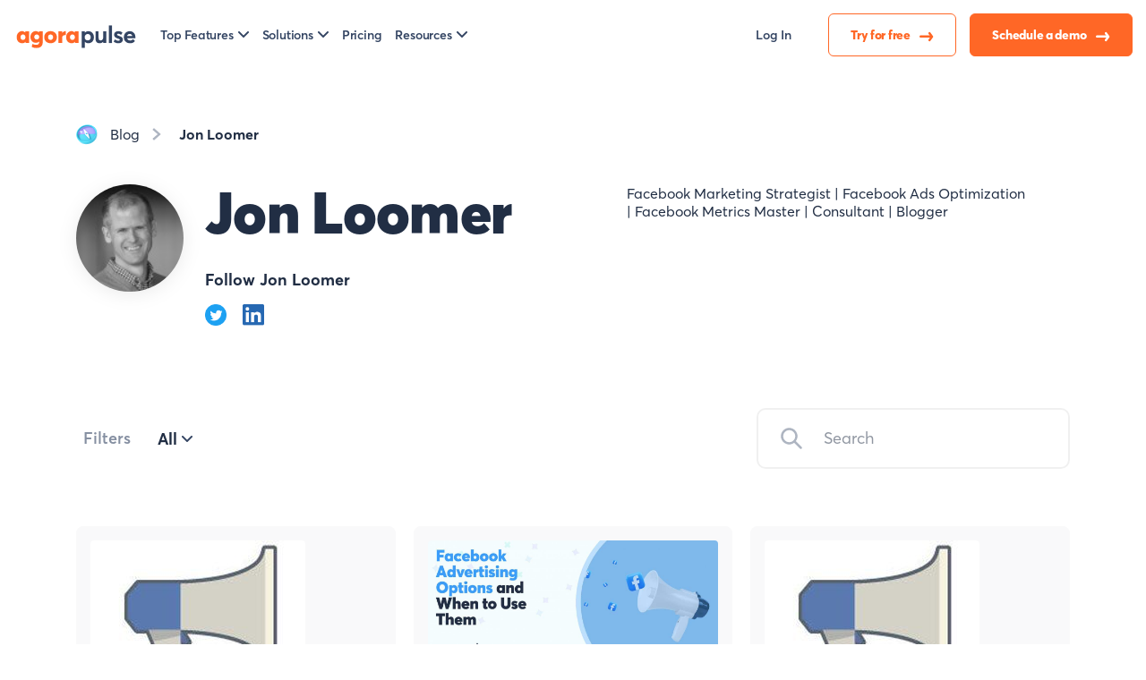

--- FILE ---
content_type: text/html; charset=UTF-8
request_url: https://www.agorapulse.com/blog/author/jonloomer/
body_size: 57768
content:
<!DOCTYPE html>
<html lang="en-US">
	<head>
	<meta charset="UTF-8">
	<meta name="viewport" content="width=device-width, initial-scale=1" >
	<link rel="icon" href="https://static1.agorapulse.com/assets/favicon.png">
<link rel="apple-touch-icon" sizes="180x180" href="https://static1.agorapulse.com/apple-touch-icon.png">
<link rel="icon" type="image/png" sizes="512x512" href="https://static1.agorapulse.com/favicon-512x512.png">
<link rel="icon" type="image/png" sizes="96x96" href="https://static1.agorapulse.com/favicon-96x96.png">  
<link rel="shortcut icon" href="/favicon.ico">
<link rel="preload" as="font" href="/assets/AvertaStd-Bold.otf" crossorigin="anonymous" />
<link rel="preload" as="font" href="/assets/AvertaStd-Black.otf" crossorigin="anonymous" /> 
<link rel="preload" as="font" href="/assets/AvertaStd-Semibold.otf" crossorigin="anonymous" />
<link rel="preload" as="font" href="/assets/AvertaStd-Extrabold.otf" crossorigin="anonymous" />
<link rel="preload" as="font" href="/assets/AvertaStd-Regular.otf" crossorigin="anonymous" />
<meta property="fb:app_id" content="423474394379826" />
<meta name="p:domain_verify" content="0c9659695195285a24ddac7365a66648"/>
<meta property="og:image:width" content="524" />
<meta property="og:image:height" content="276" />
<link href="/assets/index.css?076ce95a3bf153d6ab44" data-rocket-async="style" as="style" onload="this.onload=null;this.rel='stylesheet'" rel="preload">
			<link data-minify="1" rel="preload" type="text/css" href="https://static3.agorapulse.com/blog/wp-content/cache/min/2/blog/wp-content/themes/theme-new/css/screen-home.css?ver=1768560003" data-rocket-async="style" as="style" onload="this.onload=null;this.rel='stylesheet'" />
			<link rel="alternate" hreflang="en" href="https://www.agorapulse.com/blog/author/jonloomer/" title="en_US" /><link rel="alternate" hreflang="x-default" href="https://www.agorapulse.com/blog/author/jonloomer/" title="en_US" />	<meta name='robots' content='index, follow, max-image-preview:large, max-snippet:-1, max-video-preview:-1' />
	<style>img:is([sizes="auto" i], [sizes^="auto," i]) { contain-intrinsic-size: 3000px 1500px }</style>
	<link rel='preload' as='script' href='https://static2.agorapulse.com/blog/wp-content/plugins/social-warfare/assets/js/script.min.js?ver=4.5.6' data-wpacu-preload-js='1'>

<!-- Social Warfare v4.5.6 https://warfareplugins.com - BEGINNING OF OUTPUT -->
<style>
	@font-face {
		font-family: "sw-icon-font";
		src:url("https://www.agorapulse.com/blog/wp-content/plugins/social-warfare/assets/fonts/sw-icon-font.eot?ver=4.5.6");
		src:url("https://www.agorapulse.com/blog/wp-content/plugins/social-warfare/assets/fonts/sw-icon-font.eot?ver=4.5.6#iefix") format("embedded-opentype"),
		url("https://www.agorapulse.com/blog/wp-content/plugins/social-warfare/assets/fonts/sw-icon-font.woff?ver=4.5.6") format("woff"),
		url("https://www.agorapulse.com/blog/wp-content/plugins/social-warfare/assets/fonts/sw-icon-font.ttf?ver=4.5.6") format("truetype"),
		url("https://static1.agorapulse.com/blog/wp-content/plugins/social-warfare/assets/fonts/sw-icon-font.svg?ver=4.5.6#1445203416") format("svg");
		font-weight: normal;
		font-style: normal;
		font-display:block;
	}
</style>
<!-- Social Warfare v4.5.6 https://warfareplugins.com - END OF OUTPUT -->


	<!-- This site is optimized with the Yoast SEO Premium plugin v21.9 (Yoast SEO v26.3) - https://yoast.com/wordpress/plugins/seo/ -->
	<title>Jon Loomer, Author at Agorapulse</title><style id="rocket-critical-css">:root{--blue:#007bff;--indigo:#6610f2;--purple:#6f42c1;--pink:#e83e8c;--red:#dc3545;--orange:#fd7e14;--yellow:#ffc107;--green:#28a745;--teal:#20c997;--cyan:#17a2b8;--white:#fff;--gray:#6c757d;--gray-dark:#343a40;--primary:#007bff;--secondary:#6c757d;--success:#28a745;--info:#17a2b8;--warning:#ffc107;--danger:#dc3545;--light:#f8f9fa;--dark:#343a40;--breakpoint-xs:0;--breakpoint-sm:576px;--breakpoint-md:768px;--breakpoint-lg:992px;--breakpoint-xl:1200px;--font-family-sans-serif:-apple-system, BlinkMacSystemFont, "Segoe UI", Roboto, "Helvetica Neue", Arial, "Noto Sans", "Liberation Sans", sans-serif, "Apple Color Emoji", "Segoe UI Emoji", "Segoe UI Symbol", "Noto Color Emoji";--font-family-monospace:SFMono-Regular, Menlo, Monaco, Consolas, "Liberation Mono", "Courier New", monospace}*,*::before,*::after{box-sizing:border-box}html{font-family:sans-serif;line-height:1.15;-webkit-text-size-adjust:100%}article,footer,header,main,nav,section{display:block}body{margin:0;font-family:-apple-system,BlinkMacSystemFont,"Segoe UI",Roboto,"Helvetica Neue",Arial,"Noto Sans","Liberation Sans",sans-serif,"Apple Color Emoji","Segoe UI Emoji","Segoe UI Symbol","Noto Color Emoji";font-size:1rem;font-weight:400;line-height:1.5;color:#212529;text-align:left;background-color:#fff}h1,h2{margin-top:0;margin-bottom:0.5rem}p{margin-top:0;margin-bottom:1rem}ul{margin-top:0;margin-bottom:1rem}ul ul{margin-bottom:0}strong{font-weight:bolder}a{color:#007bff;text-decoration:none;background-color:transparent}img{vertical-align:middle;border-style:none}label{display:inline-block;margin-bottom:0.5rem}button{border-radius:0}input,button,select{margin:0;font-family:inherit;font-size:inherit;line-height:inherit}button,input{overflow:visible}button,select{text-transform:none}select{word-wrap:normal}button,[type="button"],[type="submit"]{-webkit-appearance:button}button::-moz-focus-inner,[type="button"]::-moz-focus-inner,[type="submit"]::-moz-focus-inner{padding:0;border-style:none}fieldset{min-width:0;padding:0;margin:0;border:0}legend{display:block;width:100%;max-width:100%;padding:0;margin-bottom:.5rem;font-size:1.5rem;line-height:inherit;color:inherit;white-space:normal}[type="search"]{outline-offset:-2px;-webkit-appearance:none}[type="search"]::-webkit-search-decoration{-webkit-appearance:none}::-webkit-file-upload-button{font:inherit;-webkit-appearance:button}h1,h2{margin-bottom:0.5rem;font-weight:500;line-height:1.2}h1{font-size:2.5rem}h2{font-size:2rem}.img-fluid{max-width:100%;height:auto}.container{width:100%;padding-right:15px;padding-left:15px;margin-right:auto;margin-left:auto}@media (min-width:576px){.container{max-width:540px}}@media (min-width:768px){.container{max-width:720px}}@media (min-width:992px){.container{max-width:960px}}@media (min-width:1200px){.container{max-width:1140px}}.row{display:flex;flex-wrap:wrap;margin-right:-15px;margin-left:-15px}.col-12,.col-md-4,.col-md-6{position:relative;width:100%;padding-right:15px;padding-left:15px}.col-12{flex:0 0 100%;max-width:100%}@media (min-width:768px){.col-md-4{flex:0 0 33.33333%;max-width:33.33333%}.col-md-6{flex:0 0 50%;max-width:50%}}.fade:not(.show){opacity:0}.collapse:not(.show){display:none}.dropdown{position:relative}.dropdown-toggle{white-space:nowrap}.dropdown-toggle::after{display:inline-block;margin-left:0.255em;vertical-align:0.255em;content:"";border-top:0.3em solid;border-right:0.3em solid transparent;border-bottom:0;border-left:0.3em solid transparent}.dropdown-menu{position:absolute;top:100%;left:0;z-index:1000;display:none;float:left;min-width:10rem;padding:0.5rem 0;margin:0.125rem 0 0;font-size:1rem;color:#212529;text-align:left;list-style:none;background-color:#fff;background-clip:padding-box;border:1px solid rgba(0,0,0,0.15);border-radius:0.25rem}.dropdown-menu-left{right:auto;left:0}.dropdown-menu-right{right:0;left:auto}.dropdown-item{display:block;width:100%;padding:0.25rem 1.5rem;clear:both;font-weight:400;color:#212529;text-align:inherit;white-space:nowrap;background-color:transparent;border:0}.nav-link{display:block;padding:0.5rem 1rem}.nav-fill .nav-item{flex:1 1 auto;text-align:center}.navbar{position:relative;display:flex;flex-wrap:wrap;align-items:center;justify-content:space-between;padding:0.5rem 1rem}.navbar .container{display:flex;flex-wrap:wrap;align-items:center;justify-content:space-between}.navbar-brand{display:inline-block;padding-top:0.3125rem;padding-bottom:0.3125rem;margin-right:1rem;font-size:1.25rem;line-height:inherit;white-space:nowrap}.navbar-nav{display:flex;flex-direction:column;padding-left:0;margin-bottom:0;list-style:none}.navbar-nav .nav-link{padding-right:0;padding-left:0}.navbar-nav .dropdown-menu{position:static;float:none}.navbar-collapse{flex-basis:100%;flex-grow:1;align-items:center}.navbar-toggler{padding:0.25rem 0.75rem;font-size:1.25rem;line-height:1;background-color:transparent;border:1px solid transparent;border-radius:0.25rem}.navbar-toggler-icon{display:inline-block;width:1.5em;height:1.5em;vertical-align:middle;content:"";background:50% / 100% 100% no-repeat}@media (min-width:992px){.navbar-expand-lg{flex-flow:row nowrap;justify-content:flex-start}.navbar-expand-lg .navbar-nav{flex-direction:row}.navbar-expand-lg .navbar-nav .dropdown-menu{position:absolute}.navbar-expand-lg .navbar-nav .nav-link{padding-right:0.5rem;padding-left:0.5rem}.navbar-expand-lg .navbar-collapse{display:flex!important;flex-basis:auto}.navbar-expand-lg .navbar-toggler{display:none}}.close{float:right;font-size:1.5rem;font-weight:700;line-height:1;color:#000;text-shadow:0 1px 0 #fff;opacity:.5}button.close{padding:0;background-color:transparent;border:0}.d-none{display:none!important}.d-flex{display:flex!important}.flex-row{flex-direction:row!important}.flex-column{flex-direction:column!important}.justify-content-between{justify-content:space-between!important}.align-items-center{align-items:center!important}@media (min-width:576px){.flex-sm-row{flex-direction:row!important}}@media (min-width:768px){.flex-md-column{flex-direction:column!important}}@media (min-width:992px){.flex-lg-row{flex-direction:row!important}}.p-0{padding:0!important}.pr-0{padding-right:0!important}.pb-0{padding-bottom:0!important}.pl-0{padding-left:0!important}.ml-auto{margin-left:auto!important}[data-sal|='slide']{opacity:0}[data-sal='slide-up']{transform:translateY(20%)}[data-sal|='slide'].sal-animate{opacity:1;transform:none}p,li{font-size:18px;line-height:21px}@media (max-width:599px){p,li{font-size:16px!important}}ul,p{margin-bottom:32px}li{margin-bottom:16px}input.hs-button,a.button{outline:none;border:none;display:inline-block;white-space:nowrap;flex-basis:auto;width:auto;padding:16px 24px;border-radius:2em;font-weight:800;font-size:17px;text-align:center;letter-spacing:-0.02em;text-decoration:none}a.button.nav-cta-button{color:#fff;background:#ff6726}input.hs-button.primary{background:#ff6726;color:#fff}@media (max-width:768px){.button{width:100%}}@media (max-width:599px){.button::after{content:none!important}}.hv2-button{position:relative;display:inline-block;font-family:'Averta',sans-serif;font-style:normal;font-weight:800;font-size:16px;line-height:20px;letter-spacing:-0.02em;background-color:#FFFFFF;color:#FF6726;border:1px solid #FF6726;box-shadow:none;border-radius:6px;padding:13px 24px 13px 24px;text-align:center}.hv2-button .arrow{display:inline-block;vertical-align:middle;margin-left:8px;width:16px;flex:0 0 16px;height:12px;background-image:url("data:image/svg+xml;charset=UTF-8,%3csvg width='16' height='12' viewBox='0 0 16 12' fill='none' xmlns='http://www.w3.org/2000/svg'%3e%3cline x1='1.25' y1='5.7998' x2='12.05' y2='5.7998' stroke='%23FF6726' stroke-width='2.5' stroke-linecap='round'/%3e%3cpath d='M11.2002 2.1499L14.0002 5.9999L11.2002 9.8499' stroke='%23FF6726' stroke-width='2.5' stroke-linecap='round' stroke-linejoin='round'/%3e%3c/svg%3e");background-repeat:no-repeat;background-size:contain;background-position:50%}.hv2-button.white{background-color:#FFFFFF;color:#FF6726;border:1px solid #FF6726;box-shadow:none}.hv2-button.white .arrow{background-image:url("data:image/svg+xml;charset=UTF-8,%3csvg width='16' height='12' viewBox='0 0 16 12' fill='none' xmlns='http://www.w3.org/2000/svg'%3e%3cline x1='1.25' y1='5.7998' x2='12.05' y2='5.7998' stroke='%23FF6726' stroke-width='2.5' stroke-linecap='round'/%3e%3cpath d='M11.2002 2.1499L14.0002 5.9999L11.2002 9.8499' stroke='%23FF6726' stroke-width='2.5' stroke-linecap='round' stroke-linejoin='round'/%3e%3c/svg%3e")}.hv2-button.orange{background-color:#FF6726;color:#FFFFFF;border:1px solid #FF6726;box-shadow:none}.hv2-button.orange .arrow{background-image:url("data:image/svg+xml;charset=UTF-8,%3csvg width='16' height='12' viewBox='0 0 16 12' fill='none' xmlns='http://www.w3.org/2000/svg'%3e%3cline x1='1.25' y1='5.7998' x2='12.05' y2='5.7998' stroke='%23FFFFFF' stroke-width='2.5' stroke-linecap='round'/%3e%3cpath d='M11.2002 2.1499L14.0002 5.9999L11.2002 9.8499' stroke='%23FFFFFF' stroke-width='2.5' stroke-linecap='round' stroke-linejoin='round'/%3e%3c/svg%3e")}@media (max-width:991px){.hv2-button{padding:9px 24px 9px 24px}.hv2-button .arrow{width:14px;flex:0 0 14px}}html,body{height:100%;margin:0;font-family:'Averta',Helvetica,Arial,sans-serif;background:#fff;color:#212e44;-webkit-font-smoothing:antialiased;-moz-osx-font-smoothing:grayscale}a{color:#ff6726}@media (max-width:599px){.container{padding-left:30px;padding-right:30px}}.navbar-brand{padding:0;font-weight:800;font-size:28px!important;letter-spacing:-0.02em;line-height:100%!important;margin-top:-24px;margin-right:40px;-webkit-font-smoothing:subpixel-antialiased;-moz-osx-font-smoothing:auto}.navbar-brand img.brand{max-width:140px}@media (max-width:768px){.navbar-brand{margin-top:0;font-size:20px!important}}@media (max-width:991px){.navbar-brand{margin-top:0}.navbar-brand img.brand{display:block}}nav.navbar{position:fixed;height:118px;background:#fff;top:0;width:100%;z-index:100;padding:32px 0 16px 0}nav.navbar .container{padding:0}nav.navbar .navbar-collapse{background:#fff}nav.navbar button#navcollapse{border:none;background:rgba(255,255,255,0.5);box-shadow:1px 1px 1px rgba(0,0,0,0.1) inset}nav.navbar button#navcollapse .navbar-toggler-icon{outline:none;background-image:url("data:image/svg+xml,%3Csvg width='24' height='24' viewBox='0 0 24 24' fill='none' xmlns='http://www.w3.org/2000/svg'%3E %3Cpath d='M14.3001 12.179C14.2768 12.1558 14.2584 12.1282 14.2458 12.0978C14.2332 12.0674 14.2267 12.0349 14.2267 12.002C14.2267 11.9691 14.2332 11.9365 14.2458 11.9062C14.2584 11.8758 14.2768 11.8482 14.3001 11.825L23.5631 2.56298C23.8444 2.28132 24.0022 1.89947 24.002 1.50142C24.0017 1.10338 23.8433 0.721745 23.5616 0.440482C23.28 0.15922 22.8981 0.00136702 22.5001 0.00164832C22.102 0.00192962 21.7204 0.160323 21.4391 0.441982L12.1771 9.69998C12.1539 9.72326 12.1263 9.74174 12.0959 9.75434C12.0656 9.76694 12.033 9.77343 12.0001 9.77343C11.9672 9.77343 11.9347 9.76694 11.9043 9.75434C11.8739 9.74174 11.8463 9.72326 11.8231 9.69998L2.56113 0.441982C2.42186 0.30265 2.25651 0.192112 2.07453 0.116681C1.89254 0.0412497 1.69748 0.00240184 1.50048 0.00235541C1.10262 0.00226164 0.721022 0.16022 0.439627 0.441482C0.158232 0.722745 9.38099e-05 1.10427 4.17235e-08 1.50213C-9.37265e-05 1.89999 0.157865 2.28159 0.439127 2.56298L9.70013 11.825C9.72341 11.8482 9.74188 11.8758 9.75448 11.9062C9.76709 11.9365 9.77357 11.9691 9.77357 12.002C9.77357 12.0349 9.76709 12.0674 9.75448 12.0978C9.74188 12.1282 9.72341 12.1558 9.70013 12.179L0.439127 21.442C0.29986 21.5813 0.189401 21.7467 0.114055 21.9287C0.0387096 22.1108 -4.63876e-05 22.3058 4.17235e-08 22.5028C9.38099e-05 22.9007 0.158232 23.2822 0.439627 23.5635C0.57896 23.7027 0.744358 23.8132 0.92638 23.8886C1.1084 23.9639 1.30348 24.0027 1.50048 24.0026C1.89834 24.0025 2.27987 23.8444 2.56113 23.563L11.8231 14.3C11.8463 14.2767 11.8739 14.2582 11.9043 14.2456C11.9347 14.233 11.9672 14.2265 12.0001 14.2265C12.033 14.2265 12.0656 14.233 12.0959 14.2456C12.1263 14.2582 12.1539 14.2767 12.1771 14.3L21.4391 23.563C21.7204 23.8444 22.1019 24.0025 22.4998 24.0026C22.8976 24.0027 23.2792 23.8447 23.5606 23.5635C23.842 23.2822 24.0002 22.9007 24.0003 22.5028C24.0003 22.105 23.8424 21.7234 23.5611 21.442L14.3001 12.179Z' fill='%23212E44'/%3E %3C/svg%3E ")}nav.navbar button#navcollapse.collapsed{box-shadow:none;background:transparent}nav.navbar button#navcollapse.collapsed .navbar-toggler-icon{background-image:url("data:image/svg+xml,%3Csvg width='34' height='35' viewBox='0 0 34 35' fill='none' xmlns='http://www.w3.org/2000/svg'%3E %3Cpath d='M0.636 33H2.892V28.788H2.928L4.356 31.464H5.808L7.236 28.812H7.272V33H9.528V24.48H7.212L5.1 28.716H5.076L2.94 24.48H0.636V33ZM10.6642 33H16.5802V30.972H12.8722V29.736H15.5722V27.792H12.8722V26.508H16.3282V24.48H10.6642V33ZM17.4468 33H19.6788V28.332H19.7028L22.6548 33H24.8988V24.48H22.6548V29.292L22.6308 29.304L19.6188 24.48H17.4468V33ZM29.5375 33.12C31.8775 33.12 33.1495 31.656 33.1495 29.424V24.48H30.8575V29.292C30.8575 30.384 30.2935 30.996 29.5375 30.996C28.6615 30.996 28.2655 30.192 28.2655 29.292V24.48H25.9615V29.424C25.9615 31.824 27.4015 33.12 29.5375 33.12Z' fill='%23212E44'/%3E %3Cpath d='M31.8747 3.33331H2.12467C1.34227 3.33331 0.708008 3.93027 0.708008 4.66665V5.99998C0.708008 6.73636 1.34227 7.33331 2.12467 7.33331H31.8747C32.6571 7.33331 33.2913 6.73636 33.2913 5.99998V4.66665C33.2913 3.93027 32.6571 3.33331 31.8747 3.33331Z' fill='%23212E44'/%3E %3Cpath d='M31.8747 14H2.12467C1.34227 14 0.708008 14.597 0.708008 15.3333V16.6667C0.708008 17.403 1.34227 18 2.12467 18H31.8747C32.6571 18 33.2913 17.403 33.2913 16.6667V15.3333C33.2913 14.597 32.6571 14 31.8747 14Z' fill='%23212E44'/%3E %3C/svg%3E")}nav.navbar #mainNav li.nav-item{display:flex;align-items:center}nav.navbar #mainNav li.nav-item a.nav-link{font-weight:600;font-size:16px;color:#344563;padding-left:0;padding-right:40px;outline:none}nav.navbar #mainNav li.nav-item a.nav-link.login-link{padding-right:16px}@media (max-width:1200px){nav.navbar #mainNav li.nav-item a.nav-link{padding-right:16px}}@media only screen and (min-width:992px) and (max-width:1200px){nav.navbar #mainNav li.nav-item a.nav-link{font-size:14px}}nav.navbar #mainNav li.nav-item .dropdown-menu{background:#fff;outline:none}nav.navbar #mainNav li.nav-item .dropdown-toggle::after{border:none;content:' ';width:12px;height:7px;vertical-align:2px;margin-left:5px;background:url("data:image/svg+xml,%3Csvg width='12' height='7' viewBox='0 0 12 7' fill='none' xmlns='http://www.w3.org/2000/svg'%3E%3Cpath d='M1 1L6 6L11 1' stroke='%23344563' stroke-width='2' stroke-linecap='round' stroke-linejoin='round'/%3E%3C/svg%3E") no-repeat center/contain}nav.navbar #mainNav li.nav-item a.dropdown-item{padding:0;margin-bottom:20px;width:auto;font-weight:600;font-size:20px;line-height:23px;color:#344563;outline:none}nav.navbar #mainNav li.nav-item a.dropdown-item span{display:block}nav.navbar #mainNav li.nav-item a.dropdown-item em{font-style:normal;font-weight:400;display:block;color:#5d6a82;font-size:14px;line-height:25px}nav.navbar #mainNav li.nav-item:last-of-type a.nav-link{padding-right:0}@media (max-width:991px){nav.navbar{padding:16px 0;height:auto}nav.navbar #mainNav{padding-top:32px;margin-left:-10px;margin-right:-10px;overflow-y:auto;max-height:90vh}nav.navbar #mainNav li.nav-item{display:block;text-align:center}nav.navbar #mainNav li.nav-item a.nav-link{padding:10px 0}nav.navbar #mainNav li.nav-item .dropdown-menu{background:transparent}}main{overflow-x:hidden;overflow-y:hidden;z-index:1}footer#footer #legal-nav .dropdown-menu{border:1px solid rgba(0,0,0,0.1);border-radius:10px;min-width:0;color:#344563;margin-top:16px;left:0}footer#footer #legal-nav .dropdown-menu .dropdown-item{padding:8px 32px;color:#344563}@media (max-width:991px){footer#footer #legal-nav .btn-group .dropdown-menu{margin-top:2px;left:0}}@media (max-width:992px){.container{max-width:94%}}.cookie-notice-visible{background-color:#212e44;width:100%;text-align:center;bottom:0;position:fixed;min-width:100%;height:auto;z-index:100000;font-size:13px;letter-spacing:0;line-height:20px;left:0;text-align:center;font-weight:400;display:none!important}@media (max-width:1311px){.cookie-notice-visible .cn-buttons-container{display:block;text-align:center}}.cookie-notice-visible .cn-buttons-container a{color:#fff;background:#ff6726;outline:none;border:none;display:inline-block;white-space:nowrap;flex-basis:auto;width:auto;padding:16px 24px;border-radius:2em;font-weight:800;font-size:17px;text-align:center;letter-spacing:-.02em;text-decoration:none;margin:0 0 0 10px;display:inline-block}.top-nav nav.navbar{padding:0;height:auto;display:initial;justify-content:initial;flex-flow:initial}.top-nav nav.navbar .navbar-collapse{background:transparent}@media (max-width:991px){.hv2 .container{max-width:100%;padding:0 60px}}@media (max-width:599px){.hv2 .container{max-width:100%;padding:0 25px}}nav.navbar.hv2-top-nav{height:auto;padding:0;border-bottom:none;display:initial;flex-flow:initial;justify-content:initial}nav.navbar.hv2-top-nav .navbar-menu{width:100%;height:80px;padding:15px 0 17px 0;background-color:#FFFFFF}nav.navbar.hv2-top-nav .navbar-menu .container{padding:0 15px}nav.navbar.hv2-top-nav .navbar-brand{margin-top:0;margin-right:48px}nav.navbar.hv2-top-nav .navbar-brand .brand{max-width:140px}nav.navbar.hv2-top-nav .navbar-nav .nav-item{margin-bottom:0;padding-right:24px}nav.navbar.hv2-top-nav .navbar-nav .nav-item:last-child{padding-right:0}nav.navbar.hv2-top-nav .navbar-nav .nav-item .nav-link{padding-left:0!important;padding-right:0!important}nav.navbar.hv2-top-nav .navbar-nav .dropdown-menu{padding:0!important;border-radius:6px!important;background:#FFFFFF!important;box-shadow:0px 3px 10px 0px rgba(0,0,0,0.08)!important;overflow:hidden}nav.navbar.hv2-top-nav .navbar-nav .dropdown-menu .dropdown-item-row{display:flex;align-items:center}nav.navbar.hv2-top-nav .navbar-nav .dropdown-menu .dropdown-item-row .dropdown-item-col1{flex:0 0 48px!important;margin-right:16px}nav.navbar.hv2-top-nav .navbar-nav .dropdown-menu .dropdown-item-row .dropdown-item-col1 img{max-width:100%;height:48px;object-fit:contain}nav.navbar.hv2-top-nav .navbar-nav .dropdown-menu .dropdown-item-row .dropdown-item-col2{flex:1!important;max-width:100%}nav.navbar.hv2-top-nav .navbar-nav .dropdown-menu .dropdown-item-row .dropdown-item-col2 span{font-size:20px!important;line-height:23px!important;letter-spacing:-0.2px;white-space:normal}nav.navbar.hv2-top-nav .navbar-nav .dropdown-menu .dropdown-item-row .dropdown-item-col2 em{font-size:14px!important;line-height:18px!important;letter-spacing:-0.2px;white-space:normal}nav.navbar.hv2-top-nav .navbar-nav .dropdown-menu.resources-dropdown{width:393px}nav.navbar.hv2-top-nav .navbar-mobile-shortcuts #scroll-en-nav-Demo{display:none}@media (max-width:1400px) and (min-width:992px){nav.navbar.hv2-top-nav .navbar-brand{margin-right:30px}nav.navbar.hv2-top-nav .navbar-nav .nav-item{padding-right:15px}nav.navbar.hv2-top-nav .navbar-nav .nav-item a{font-size:14px!important}nav.navbar.hv2-top-nav .navbar-nav.navbar-buttons .nav-item:first-child{padding-left:15px}}@media (max-width:1200px) and (min-width:991px){nav.navbar.hv2-top-nav #mainNav li.nav-item .dropdown-toggle::after{width:10px;height:5px}}@media (max-width:1200px){nav.navbar.hv2-top-nav .navbar-nav .nav-item{padding-right:8px}nav.navbar.hv2-top-nav .hv2-button{padding:14px 10px}nav.navbar.hv2-top-nav .hv2-button .arrow{margin-left:6px}}@media (max-width:1024px){nav.navbar.hv2-top-nav .navbar-brand{margin-right:15px}}@media (max-width:991.98px){nav.navbar.hv2-top-nav{height:64px;display:flex;align-items:center;border:0}nav.navbar.hv2-top-nav .navbar-menu{padding:25px 0px}nav.navbar.hv2-top-nav .navbar-menu .container{padding:0 60px!important;overflow:hidden}nav.navbar.hv2-top-nav .navbar-brand,nav.navbar.hv2-top-nav .navbar-toggler{margin-bottom:0!important}nav.navbar.hv2-top-nav .navbar-collapse{background:#FFFFFF}nav.navbar.hv2-top-nav .navbar-collapse>.navbar-nav:first-child{margin-top:20px}nav.navbar.hv2-top-nav .navbar-nav .nav-item{text-align:left!important;padding-right:0!important}nav.navbar.hv2-top-nav .navbar-nav .nav-item .nav-link{font-size:18px!important;line-height:22px!important;padding:16px 0!important}nav.navbar.hv2-top-nav .navbar-nav .nav-item .dropdown-toggle::after{position:absolute;top:17px;right:0}nav.navbar.hv2-top-nav .navbar-nav .dropdown-menu{width:100%!important}nav.navbar.hv2-top-nav .navbar-nav .dropdown-menu .dropdown-menu-inner{display:flex;flex-wrap:wrap}nav.navbar.hv2-top-nav .navbar-nav .dropdown-menu .dropdown-item-row .dropdown-item-col2 span{font-size:16px!important;line-height:23px!important}nav.navbar.hv2-top-nav .navbar-nav .dropdown-menu .dropdown-item-row .dropdown-item-col2 em{font-size:12px!important;line-height:18px!important}nav.navbar.hv2-top-nav .navbar-nav.navbar-buttons{flex-wrap:wrap;flex-direction:initial;margin-bottom:31px}nav.navbar.hv2-top-nav .navbar-nav.navbar-buttons .nav-item{width:calc(50% - 8px)}nav.navbar.hv2-top-nav .navbar-nav.navbar-buttons .nav-item:first-child{width:100%}nav.navbar.hv2-top-nav .navbar-nav.navbar-buttons .nav-item:last-child{margin-left:16px}nav.navbar.hv2-top-nav .navbar-nav.navbar-buttons .nav-item .hv2-button{width:100%;margin:10px 0}nav.navbar.hv2-top-nav .navbar-nav .resources-dropdown .dropdown-menu-inner .i-blog{order:0}nav.navbar.hv2-top-nav .navbar-nav .resources-dropdown .dropdown-menu-inner .i-resources{order:6}nav.navbar.hv2-top-nav .navbar-nav .resources-dropdown .dropdown-menu-inner .i-events{order:1}nav.navbar.hv2-top-nav .navbar-nav .resources-dropdown .dropdown-menu-inner .i-community{order:7}nav.navbar.hv2-top-nav .navbar-brand .brand{max-width:140px}nav.navbar.hv2-top-nav .navbar-brand,nav.navbar.hv2-top-nav .navbar-toggler{margin-bottom:10px}nav.navbar.hv2-top-nav .navbar-collapse{margin:0 -62px!important;padding:0 62px!important;overflow:hidden;width:100%}nav.navbar.hv2-top-nav .navbar-toggler{box-shadow:none!important;padding:4px 0!important}nav.navbar.hv2-top-nav .navbar-toggler .navbar-toggler-icon{width:16px;height:17px;background-image:url("data:image/svg+xml;charset=UTF-8,%3csvg width='16' height='17' viewBox='0 0 16 17' fill='none' xmlns='http://www.w3.org/2000/svg'%3e%3cpath d='M9.17384 8.40133L15.2488 1.75743C15.3854 1.58309 15.4567 1.35882 15.4486 1.12945C15.4405 0.900079 15.3536 0.682499 15.2051 0.520189C15.0567 0.357879 14.8578 0.262793 14.648 0.253933C14.4383 0.245074 14.2333 0.323093 14.0738 0.4724L7.99884 7.11629L1.92384 0.463286C1.76442 0.313979 1.55936 0.235961 1.34963 0.24482C1.1399 0.25368 0.940948 0.348765 0.792536 0.511075C0.644124 0.673385 0.55718 0.890965 0.549079 1.12034C0.540978 1.34971 0.612317 1.57397 0.748839 1.74832L6.82384 8.40133L0.740505 15.0452C0.653271 15.1269 0.58242 15.2275 0.532401 15.3405C0.482381 15.4536 0.454273 15.5768 0.44984 15.7023C0.445407 15.8278 0.464745 15.9529 0.506641 16.0699C0.548536 16.1869 0.612085 16.2931 0.693297 16.3819C0.774509 16.4707 0.871632 16.5402 0.978569 16.586C1.08551 16.6318 1.19995 16.653 1.31472 16.6481C1.42948 16.6433 1.54209 16.6126 1.64548 16.5578C1.74887 16.5031 1.8408 16.4257 1.91551 16.3303L7.99884 9.68636L14.0738 16.3303C14.2333 16.4796 14.4383 16.5576 14.648 16.5487C14.8578 16.5399 15.0567 16.4448 15.2051 16.2825C15.3536 16.1202 15.4405 15.9026 15.4486 15.6732C15.4567 15.4438 15.3854 15.2196 15.2488 15.0452L9.17384 8.40133Z' fill='%23212E44'/%3e%3c/svg%3e ")!important}nav.navbar.hv2-top-nav .navbar-toggler.collapsed .navbar-toggler-icon{width:15px;height:8px;background-image:url("data:image/svg+xml;charset=UTF-8,%3csvg width='15' height='8' viewBox='0 0 15 8' fill='none' xmlns='http://www.w3.org/2000/svg'%3e%3crect width='15' height='2.06897' rx='1.03448' fill='%23212E44'/%3e%3crect y='5.6875' width='15' height='2.06897' rx='1.03448' fill='%23212E44'/%3e%3c/svg%3e ")!important}}@media (max-width:599px){nav.navbar.hv2-top-nav .navbar-menu .container{padding:0 25px!important}nav.navbar.hv2-top-nav .navbar-brand .brand{max-width:110px}nav.navbar.hv2-top-nav .navbar-collapse{margin:0 -25px!important;padding:0 25px!important}nav.navbar.hv2-top-nav .navbar-nav .nav-item .nav-link::after{position:relative;top:initial;right:initial;margin-left:16px!important}nav.navbar.hv2-top-nav .navbar-nav .dropdown-menu.resources-dropdown .dropdown-menu-inner .i-blog{order:0}nav.navbar.hv2-top-nav .navbar-nav .dropdown-menu.resources-dropdown .dropdown-menu-inner .i-resources{order:3}nav.navbar.hv2-top-nav .navbar-nav .dropdown-menu.resources-dropdown .dropdown-menu-inner .i-events{order:4}nav.navbar.hv2-top-nav .navbar-nav .dropdown-menu.resources-dropdown .dropdown-menu-inner .i-community{order:7}nav.navbar.hv2-top-nav .navbar-nav.navbar-buttons{margin-bottom:22px}nav.navbar.hv2-top-nav .navbar-nav.navbar-buttons .nav-item{width:100%}nav.navbar.hv2-top-nav .navbar-nav.navbar-buttons .nav-item:last-child{margin-left:0}}.hv2 .hv2-footer #legal-nav .dropdown-menu{border-radius:4px!important}@media (min-width:992px){.hv2 main{overflow:initial}}@media (min-width:992px){nav#myNavbar.navbar.hv2-top-nav .navbar-menu .container{max-width:1380px}}@media (max-width:991.98px){nav#myNavbar.navbar.hv2-top-nav .navbar-menu .container{padding:0!important;max-width:100%}}@media (max-width:767.98px){nav#myNavbar.navbar.hv2-top-nav .navbar-menu .container{padding:0!important}}nav#myNavbar.navbar.hv2-top-nav .navbar-menu .navbar-brand{margin-right:24px}nav#myNavbar.navbar.hv2-top-nav .navbar-menu .navbar-nav li.nav-item a.nav-link{letter-spacing:-0.2px}nav#myNavbar.navbar.hv2-top-nav .navbar-menu .navbar-nav.navbar-buttons li.nav-item:first-child{padding-right:41px}nav#myNavbar.navbar.hv2-top-nav .navbar-collapse{background-color:#ffffff!important}@media (max-width:991.98px){nav#myNavbar.navbar.hv2-top-nav .navbar-menu .navbar-brand{padding-left:45px;margin-right:24px}nav#myNavbar.navbar.hv2-top-nav .navbar-menu button#navcollapse{padding-right:45px!important}}@media (max-width:767.98px){nav#myNavbar.navbar.hv2-top-nav .navbar-menu .navbar-brand{padding-left:24px}nav#myNavbar.navbar.hv2-top-nav .navbar-menu button#navcollapse{padding-right:24px!important}nav#myNavbar.navbar.hv2-top-nav .navbar-nav{padding-left:24px;padding-right:24px}nav#myNavbar.navbar.hv2-top-nav .navbar-nav.navbar-buttons{flex-wrap:wrap;flex-direction:row}}@media (min-width:992px){nav#myNavbar.navbar.hv2-big-menu.hv2-top-nav .navbar-menu .container{max-width:1380px}}@media (max-width:991.98px){nav#myNavbar.navbar.hv2-big-menu.hv2-top-nav .navbar-menu .container{padding:0!important;max-width:100%}}@media (max-width:767.98px){nav#myNavbar.navbar.hv2-big-menu.hv2-top-nav .navbar-menu .container{padding:0!important}}nav#myNavbar.navbar.hv2-big-menu.hv2-top-nav .navbar-menu .navbar-brand{margin-right:24px}nav#myNavbar.navbar.hv2-big-menu.hv2-top-nav .navbar-menu .navbar-nav li.nav-item a.nav-link{letter-spacing:-0.2px}nav#myNavbar.navbar.hv2-big-menu.hv2-top-nav .navbar-menu .navbar-nav.navbar-buttons li.nav-item:first-child{padding-right:41px}nav#myNavbar.navbar.hv2-big-menu.hv2-top-nav .navbar-collapse{background-color:#ffffff!important}nav#myNavbar.navbar.hv2-big-menu.hv2-top-nav .navbar-nav .dropdown-menu .dropdown-menu-inner{max-width:1440px;width:100%;margin-left:auto;margin-right:auto;border-bottom:1px solid #F5F5F7!important;background:#FFF!important;box-shadow:0px 10px 200px 0px rgba(33,46,68,0.2)!important}nav#myNavbar.navbar.hv2-big-menu.hv2-top-nav .navbar-nav .dropdown-menu .dropdown-menu-inner-row{display:flex;flex-direction:row}nav#myNavbar.navbar.hv2-big-menu.hv2-top-nav .navbar-nav .dropdown-menu .dropdown-menu-inner-row .col-core{width:74%;background:white;padding:46px 8px 36px 44px!important;display:flex;flex-direction:column;justify-content:space-between}nav#myNavbar.navbar.hv2-big-menu.hv2-top-nav .navbar-nav .dropdown-menu .dropdown-menu-inner-row .col-not-core{width:calc(26% + 1px);padding-right:44px!important;background:#FFEFE9}nav#myNavbar.navbar.hv2-big-menu.hv2-top-nav .navbar-nav .dropdown-menu .dropdown-menu-inner-row .col-not-core-advanced{width:100%;padding:46px 24px 36px 24px!important;background:#FFEFE9}nav#myNavbar.navbar.hv2-big-menu.hv2-top-nav .navbar-nav .dropdown-menu .dropdown-menu-inner-row .col-not-core-advanced .menu-items-links{column-count:1}nav#myNavbar.navbar.hv2-big-menu.hv2-top-nav .navbar-nav .dropdown-menu .dropdown-menu-inner-row .col-not-core-promo{padding:46px 0 36px 20px!important;background:#F9F9FA}nav#myNavbar.navbar.hv2-big-menu.hv2-top-nav .navbar-nav .dropdown-menu .dropdown-menu-inner-row .col-not-core-promo-img{text-align:center;max-width:270px;margin-right:auto;margin-left:auto}nav#myNavbar.navbar.hv2-big-menu.hv2-top-nav .navbar-nav .dropdown-menu .dropdown-menu-inner-row .col-not-core-promo-text-title{color:#212E44;font-size:16px;font-weight:600;line-height:23px;letter-spacing:-0.2px;margin-bottom:4px}nav#myNavbar.navbar.hv2-big-menu.hv2-top-nav .navbar-nav .dropdown-menu .dropdown-menu-inner-row .col-not-core-promo-text-description{color:#212E44;font-size:14px;font-weight:400;line-height:18px;letter-spacing:-0.2px;margin-bottom:11px}nav#myNavbar.navbar.hv2-big-menu.hv2-top-nav .navbar-nav .dropdown-menu .dropdown-menu-inner-row .col-not-core-promo-text-link a{color:#7A66F0;font-size:14.429px;font-style:normal;font-weight:800;line-height:21.643px;letter-spacing:-0.289px;text-decoration-line:underline;display:flex;align-items:center;grid-gap:4px;gap:4px}nav#myNavbar.navbar.hv2-big-menu.hv2-top-nav .navbar-nav .dropdown-menu .dropdown-menu-inner-row .col-not-core-promo-text-link a:after{content:'';width:14px;height:14px;background-image:url("data:image/svg+xml,%3Csvg xmlns='http://www.w3.org/2000/svg' width='16' height='16' viewBox='0 0 16 16' fill='none'%3E %3Cpath d='M1.40557 8.10744C1.40557 8.34661 1.50057 8.57598 1.66969 8.7451C1.83881 8.91422 2.06819 9.00923 2.30736 9.00923L11.2531 9.00923L9.78621 11.3779C9.62692 11.5489 9.5402 11.775 9.54432 12.0086C9.54844 12.2422 9.64308 12.4651 9.80831 12.6304C9.97353 12.7956 10.1964 12.8902 10.4301 12.8944C10.6637 12.8985 10.8898 12.8118 11.0607 12.6525L14.0667 8.7447C14.2356 8.57562 14.3304 8.34641 14.3304 8.10744C14.3304 7.86846 14.2356 7.63926 14.0667 7.47017L11.0607 3.56241C10.9782 3.47381 10.8786 3.40275 10.768 3.35346C10.6574 3.30417 10.538 3.27767 10.4169 3.27553C10.2958 3.27339 10.1755 3.29567 10.0632 3.34102C9.95095 3.38638 9.84895 3.45389 9.76332 3.53952C9.67769 3.62515 9.61018 3.72715 9.56482 3.83944C9.51947 3.95173 9.49719 4.07201 9.49933 4.19309C9.50147 4.31417 9.52797 4.43359 9.57726 4.54421C9.62655 4.65483 9.69761 4.75438 9.78621 4.83694L11.2531 7.20565L2.30736 7.20565C1.80957 7.20565 1.40557 7.60965 1.40557 8.10744Z' fill='%237A66F0'/%3E %3C/svg%3E");background-repeat:no-repeat;background-position:center}nav#myNavbar.navbar.hv2-big-menu.hv2-top-nav .navbar-nav .dropdown-menu .dropdown-item-row{width:calc(100% - 33px)}nav#myNavbar.navbar.hv2-big-menu.hv2-top-nav .navbar-nav .dropdown-menu .dropdown-item-row .dropdown-item-col1{flex:0 0 16px!important;margin-right:11px}nav#myNavbar.navbar.hv2-big-menu.hv2-top-nav .navbar-nav .dropdown-menu .dropdown-item-row .dropdown-item-col1 img{height:16px}nav#myNavbar.navbar.hv2-big-menu.hv2-top-nav .navbar-nav .dropdown-menu .dropdown-item-row .dropdown-item-col1 img.hover{display:none}nav#myNavbar.navbar.hv2-big-menu.hv2-top-nav .navbar-nav .dropdown-menu .dropdown-item-row .dropdown-item-col1 .icon-menu{display:block;width:16px;height:16px;background-size:cover;background-position:center;background-repeat:no-repeat}nav#myNavbar.navbar.hv2-big-menu.hv2-top-nav .navbar-nav .dropdown-menu .dropdown-item-row .dropdown-item-col1 .icon-menu.feature-inbox{background-image:url("data:image/svg+xml,%3Csvg width='16' height='16' viewBox='0 0 16 16' fill='none' xmlns='http://www.w3.org/2000/svg'%3E %3Cpath d='M15.9173 7.24949L13.8707 3.58282C13.7585 3.38015 13.5944 3.211 13.3952 3.09277C13.196 2.97455 12.969 2.91152 12.7373 2.91016H3.26667C3.03529 2.91118 2.80836 2.97379 2.60918 3.09153C2.41001 3.20928 2.24577 3.37793 2.13333 3.58016L0.0866667 7.24949C0.0381194 7.35148 0.00874197 7.46154 0 7.57416L0 11.5742C0 11.8394 0.105357 12.0937 0.292893 12.2813C0.48043 12.4688 0.734784 12.5742 1 12.5742H15C15.2652 12.5742 15.5196 12.4688 15.7071 12.2813C15.8946 12.0937 16 11.8394 16 11.5742V7.57416C15.9953 7.46136 15.9672 7.35079 15.9173 7.24949ZM3.22 4.32682C3.23426 4.30075 3.25528 4.279 3.28086 4.26387C3.30643 4.24873 3.33562 4.24077 3.36533 4.24082L12.6087 4.23016C12.6383 4.23004 12.6675 4.2379 12.693 4.25291C12.7186 4.26793 12.7397 4.28954 12.754 4.31549L14.248 6.99282C14.2622 7.01818 14.2695 7.0468 14.2692 7.07585C14.2689 7.10489 14.261 7.13336 14.2463 7.15842C14.2316 7.18349 14.2107 7.20427 14.1855 7.21873C14.1603 7.23318 14.1317 7.2408 14.1027 7.24082H11.6667C11.5353 7.24043 11.4051 7.2661 11.2837 7.31634C11.1623 7.36657 11.052 7.44038 10.9593 7.53349C10.7724 7.72153 10.6673 7.97571 10.6667 8.24082C10.6667 8.50604 10.5613 8.76039 10.3738 8.94793C10.1862 9.13547 9.93188 9.24082 9.66667 9.24082H6.33333C6.06812 9.24082 5.81376 9.13547 5.62623 8.94793C5.43869 8.76039 5.33333 8.50604 5.33333 8.24082C5.33333 7.97561 5.22798 7.72125 5.04044 7.53372C4.8529 7.34618 4.59855 7.24082 4.33333 7.24082H1.896C1.86707 7.24066 1.83867 7.23299 1.81358 7.21857C1.7885 7.20415 1.76758 7.18347 1.75287 7.15855C1.73816 7.13364 1.73016 7.10533 1.72966 7.0764C1.72916 7.04747 1.73617 7.0189 1.75 6.99349L3.22 4.32682Z' fill='%23AEB5C1'/%3E %3C/svg%3E ")}nav#myNavbar.navbar.hv2-big-menu.hv2-top-nav .navbar-nav .dropdown-menu .dropdown-item-row .dropdown-item-col1 .icon-menu.feature-publishing{background-image:url("data:image/svg+xml,%3Csvg width='17' height='16' viewBox='0 0 17 16' fill='none' xmlns='http://www.w3.org/2000/svg'%3E %3Cg clip-path='url(%23clip0_8620_24109)'%3E %3Cpath d='M16.1928 0.163875C16.0897 0.0788012 15.9644 0.0250478 15.8317 0.00897924C15.699 -0.0070893 15.5645 0.0152 15.4441 0.073208L1.40278 7.40121C1.19662 7.50862 1.02246 7.66854 0.897905 7.86481C0.773348 8.06109 0.702804 8.28676 0.693403 8.51904C0.684001 8.75131 0.736074 8.98195 0.84436 9.18765C0.952647 9.39335 1.11331 9.56682 1.31011 9.69054L5.26945 12.1812V14.9285C5.26953 15.1251 5.32787 15.3172 5.43709 15.4806C5.54632 15.644 5.70153 15.7713 5.88311 15.8465C6.06469 15.9217 6.26449 15.9414 6.45726 15.9031C6.65002 15.8647 6.8271 15.7701 6.96611 15.6312L8.42811 14.1685L11.0161 15.7965C11.1938 15.9082 11.3954 15.9759 11.6045 15.9942C11.8135 16.0124 12.0239 15.9807 12.2182 15.9015C12.4125 15.8224 12.5852 15.6981 12.722 15.539C12.8587 15.3799 12.9557 15.1905 13.0048 14.9865L16.4008 0.819875C16.4247 0.701865 16.4181 0.579708 16.3818 0.464931C16.3454 0.350155 16.2803 0.246543 16.1928 0.163875ZM12.0888 3.32721C12.1232 3.31033 12.1624 3.30584 12.1998 3.3145C12.2371 3.32317 12.2704 3.34444 12.2939 3.37475C12.3174 3.40506 12.3297 3.44255 12.3288 3.48088C12.3278 3.51922 12.3137 3.55607 12.2888 3.58521L5.90411 10.8379C5.87768 10.8677 5.84146 10.8871 5.80198 10.8926C5.76251 10.8981 5.72236 10.8893 5.68878 10.8679L2.28211 8.72454C2.25735 8.70889 2.23715 8.68698 2.22355 8.66103C2.20995 8.63509 2.20343 8.60601 2.20464 8.57674C2.20586 8.54747 2.21477 8.51903 2.23048 8.4943C2.24619 8.46957 2.26814 8.44942 2.29411 8.43587L12.0888 3.32721ZM6.60211 14.1072V13.0179L7.26878 13.4385L6.60211 14.1072ZM11.7794 14.4405C11.7731 14.4663 11.7608 14.4901 11.7435 14.5101C11.7262 14.5302 11.7044 14.5458 11.6798 14.5558C11.6553 14.5657 11.6288 14.5697 11.6024 14.5674C11.576 14.5651 11.5506 14.5566 11.5281 14.5425L7.11878 11.7692C7.09837 11.7563 7.08101 11.7392 7.06788 11.7189C7.05476 11.6986 7.0462 11.6758 7.04278 11.6519C7.03926 11.6281 7.04102 11.6038 7.04793 11.5808C7.05485 11.5577 7.06674 11.5365 7.08278 11.5185L14.0394 3.61787C14.064 3.58978 14.0973 3.57075 14.134 3.56384C14.1707 3.55692 14.2086 3.56252 14.2417 3.57973C14.2749 3.59694 14.3012 3.62478 14.3167 3.65877C14.3321 3.69276 14.3356 3.73095 14.3268 3.76721L11.7794 14.4405Z' fill='%23AEB5C1'/%3E %3C/g%3E %3Cdefs%3E %3CclipPath id='clip0_8620_24109'%3E %3Crect width='16' height='16' fill='white' transform='translate(0.555542)'/%3E %3C/clipPath%3E %3C/defs%3E %3C/svg%3E ")}nav#myNavbar.navbar.hv2-big-menu.hv2-top-nav .navbar-nav .dropdown-menu .dropdown-item-row .dropdown-item-col1 .icon-menu.feature-roi{background-image:url("data:image/svg+xml,%3Csvg width='17' height='16' viewBox='0 0 17 16' fill='none' xmlns='http://www.w3.org/2000/svg'%3E %3Cpath d='M8.55566 2.23242C6.43464 2.23472 4.40114 3.07831 2.90134 4.5781C1.40155 6.0779 0.557958 8.11139 0.555664 10.2324V11.8264C0.556194 12.3413 0.760967 12.835 1.12505 13.199C1.48913 13.5631 1.98278 13.7679 2.49766 13.7684H14.6137C15.1286 13.7679 15.6222 13.5631 15.9863 13.199C16.3504 12.835 16.5551 12.3413 16.5557 11.8264V10.2324C16.5534 8.11139 15.7098 6.0779 14.21 4.5781C12.7102 3.07831 10.6767 2.23472 8.55566 2.23242ZM14.6137 12.4324H2.49766C2.33675 12.4323 2.18244 12.3684 2.0684 12.2549C1.95437 12.1414 1.88988 11.9873 1.889 11.8264V10.9338H3.55566C3.68827 10.9338 3.81545 10.8811 3.90922 10.7873C4.00299 10.6935 4.05566 10.5664 4.05566 10.4338C4.05566 10.3011 4.00299 10.174 3.90922 10.0802C3.81545 9.98643 3.68827 9.93376 3.55566 9.93376H1.89566C1.93146 9.10818 2.12163 8.29662 2.45633 7.54109L3.809 8.32376C3.92392 8.39006 4.06048 8.40799 4.18863 8.37361C4.31678 8.33923 4.42603 8.25535 4.49233 8.14042C4.55864 8.0255 4.57657 7.88894 4.54219 7.76079C4.50781 7.63264 4.42392 7.52339 4.309 7.45709L2.929 6.65709C3.36711 5.97054 3.9267 5.36961 4.58033 4.88376L5.33366 6.18842C5.40138 6.30182 5.5106 6.38438 5.63817 6.4186C5.76573 6.45283 5.90161 6.43602 6.017 6.37176C6.07388 6.3389 6.12372 6.29515 6.16369 6.24302C6.20365 6.19089 6.23295 6.1314 6.24992 6.06794C6.26688 6.00448 6.27117 5.9383 6.26255 5.87318C6.25393 5.80806 6.23256 5.74528 6.19966 5.68842L5.42566 4.34776C6.2394 3.91243 7.13531 3.65241 8.05566 3.58442V5.10176C8.05566 5.23436 8.10834 5.36154 8.20211 5.45531C8.29588 5.54908 8.42306 5.60176 8.55566 5.60176C8.68827 5.60176 8.81545 5.54908 8.90922 5.45531C9.00299 5.36154 9.05566 5.23436 9.05566 5.10176V3.58442C10.0906 3.66304 11.093 3.98209 11.983 4.51621C12.873 5.05032 13.6261 5.78476 14.1823 6.66109L12.8023 7.46109C12.6874 7.52739 12.6035 7.63664 12.5691 7.76479C12.5348 7.89294 12.5527 8.0295 12.619 8.14442C12.6853 8.25935 12.7945 8.34323 12.9227 8.37761C13.0508 8.41199 13.1874 8.39406 13.3023 8.32776L14.655 7.54642C14.9891 8.3003 15.1792 9.10999 15.2157 9.93376H13.5557C13.49 9.93376 13.425 9.94669 13.3643 9.97182C13.3037 9.99694 13.2485 10.0338 13.2021 10.0802C13.1557 10.1266 13.1189 10.1818 13.0937 10.2424C13.0686 10.3031 13.0557 10.3681 13.0557 10.4338C13.0557 10.4994 13.0686 10.5644 13.0937 10.6251C13.1189 10.6858 13.1557 10.7409 13.2021 10.7873C13.2485 10.8337 13.3037 10.8706 13.3643 10.8957C13.425 10.9208 13.49 10.9338 13.5557 10.9338H15.2223V11.8251C15.2224 11.9051 15.2067 11.9844 15.1762 12.0583C15.1457 12.1323 15.1009 12.1995 15.0443 12.2561C14.9878 12.3128 14.9207 12.3577 14.8468 12.3885C14.7729 12.4192 14.6937 12.435 14.6137 12.4351V12.4324Z' fill='%23AEB5C1'/%3E %3Cpath d='M11.599 5.41709C11.5439 5.38131 11.4824 5.35673 11.4178 5.34477C11.3533 5.3328 11.287 5.33369 11.2228 5.34738C11.1586 5.36106 11.0977 5.38728 11.0436 5.42452C10.9895 5.46176 10.9433 5.5093 10.9077 5.56442L8.90766 8.64376C8.56308 8.56025 8.20006 8.60128 7.8828 8.75959C7.56555 8.9179 7.31449 9.1833 7.17403 9.50885C7.03356 9.8344 7.01274 10.1991 7.11524 10.5386C7.21774 10.878 7.43696 11.1702 7.73414 11.3636C8.03132 11.557 8.38731 11.6391 8.73916 11.5953C9.09101 11.5516 9.41606 11.3848 9.65683 11.1245C9.8976 10.8643 10.0386 10.5272 10.0548 10.173C10.0711 9.81886 9.96158 9.47033 9.74566 9.18909L11.7457 6.10909C11.8179 5.99784 11.843 5.86249 11.8155 5.73275C11.788 5.60302 11.7101 5.48949 11.599 5.41709Z' fill='%23AEB5C1'/%3E %3C/svg%3E ")}nav#myNavbar.navbar.hv2-big-menu.hv2-top-nav .navbar-nav .dropdown-menu .dropdown-item-row .dropdown-item-col1 .icon-menu.feature-monitoring{background-image:url("data:image/svg+xml,%3Csvg width='17' height='16' viewBox='0 0 17 16' fill='none' xmlns='http://www.w3.org/2000/svg'%3E %3Cg clip-path='url(%23clip0_8620_24124)'%3E %3Cpath d='M15.4155 5.98698C15.5203 5.98407 15.6228 5.95625 15.7146 5.90583C15.8064 5.8554 15.8849 5.78383 15.9435 5.69703C16.0022 5.61023 16.0393 5.51071 16.0518 5.40671C16.0644 5.30271 16.0519 5.19722 16.0155 5.09898C15.433 3.58691 14.4028 2.28861 13.0628 1.37754C11.7227 0.466462 10.1366 -0.0140085 8.51621 0.000311004C1.56821 0.474978 0.555542 6.21165 0.555542 8.00031C0.558243 10.0243 1.3273 11.9721 2.70801 13.452C4.08871 14.9319 5.97862 15.8341 7.99754 15.977C8.14813 15.9848 8.29776 15.9489 8.42845 15.8737C8.55914 15.7985 8.66531 15.6871 8.73421 15.553C8.82296 15.3881 8.85022 15.197 8.81115 15.0138C8.77207 14.8307 8.6692 14.6673 8.52088 14.553C7.58057 13.8467 6.83091 12.9174 6.33954 11.849C6.32992 11.8278 6.32484 11.8048 6.32462 11.7814C6.3244 11.7581 6.32906 11.735 6.33828 11.7136C6.34751 11.6922 6.3611 11.673 6.3782 11.6572C6.39529 11.6413 6.4155 11.6292 6.43754 11.6216C6.5683 11.5783 6.68217 11.495 6.76313 11.3836C6.84409 11.2721 6.88807 11.1381 6.88888 11.0003C6.88888 10.8235 6.81864 10.6539 6.69361 10.5289C6.56859 10.4039 6.39902 10.3336 6.22221 10.3336H5.95554C5.9177 10.3337 5.88097 10.3208 5.85141 10.2972C5.82185 10.2735 5.8012 10.2406 5.79288 10.2036C5.63279 9.4802 5.5532 8.74126 5.55554 8.00031C5.5543 7.37423 5.61077 6.74937 5.72421 6.13365C5.73217 6.09589 5.75289 6.06203 5.78287 6.03775C5.81286 6.01347 5.85029 6.00025 5.88888 6.00031C13.1555 6.00031 14.9375 6.00431 15.4155 5.98698ZM2.43488 10.3336C2.40052 10.3337 2.367 10.3231 2.33894 10.3032C2.31088 10.2834 2.28966 10.2554 2.27821 10.223C1.80306 8.90287 1.76172 7.46555 2.16021 6.12031C2.17018 6.08575 2.19111 6.05535 2.21984 6.03371C2.24858 6.01207 2.28357 6.00035 2.31954 6.00031H4.19088C4.2149 6.00032 4.23864 6.00552 4.26046 6.01556C4.28229 6.0256 4.30169 6.04024 4.31732 6.05848C4.33296 6.07671 4.34448 6.09811 4.35107 6.12121C4.35767 6.14431 4.35919 6.16857 4.35554 6.19231C4.26529 6.79072 4.22072 7.39514 4.22221 8.00031C4.22211 8.71611 4.28907 9.43034 4.42221 10.1336C4.4266 10.1578 4.42565 10.1826 4.41943 10.2063C4.41321 10.23 4.40187 10.2521 4.38621 10.271C4.37061 10.2898 4.35104 10.3049 4.32892 10.3153C4.30679 10.3257 4.28265 10.331 4.25821 10.331L2.43488 10.3336ZM5.91621 13.7723C5.93769 13.8024 5.94857 13.8387 5.94714 13.8756C5.94571 13.9126 5.93206 13.948 5.90832 13.9763C5.88459 14.0046 5.85212 14.0242 5.81602 14.0321C5.77991 14.0399 5.74223 14.0355 5.70888 14.0196C4.7041 13.5452 3.83342 12.8278 3.17554 11.9323C3.15697 11.9076 3.14566 11.8781 3.14288 11.8473C3.1401 11.8165 3.14596 11.7855 3.1598 11.7578C3.17365 11.7301 3.19492 11.7068 3.22125 11.6905C3.24758 11.6743 3.27792 11.6656 3.30888 11.6656H4.70488C4.73886 11.6657 4.77201 11.6761 4.79989 11.6956C4.82777 11.715 4.84905 11.7425 4.86088 11.7743C5.12307 12.4835 5.47793 13.1549 5.91621 13.771V13.7723ZM4.75554 4.55164C4.74465 4.58528 4.72335 4.61459 4.6947 4.63532C4.66606 4.65605 4.63157 4.66714 4.59621 4.66698H3.08888C3.05889 4.66715 3.02942 4.6592 3.0036 4.64397C2.97777 4.62873 2.95655 4.60679 2.9422 4.58047C2.92784 4.55415 2.92088 4.52443 2.92205 4.49447C2.92323 4.46451 2.9325 4.43543 2.94888 4.41031C3.62456 3.35795 4.58132 2.51574 5.71088 1.97898C5.74423 1.96308 5.78191 1.95871 5.81802 1.96656C5.85412 1.97441 5.88659 1.99404 5.91032 2.02235C5.93406 2.05067 5.94771 2.08607 5.94914 2.12298C5.95057 2.1599 5.93969 2.19625 5.91821 2.22631C5.41724 2.93933 5.02537 3.72306 4.75554 4.55164ZM6.37088 4.66698C6.34352 4.66695 6.3166 4.66019 6.29247 4.6473C6.26835 4.6344 6.24777 4.61577 6.23255 4.59304C6.21733 4.57031 6.20794 4.54418 6.20521 4.51697C6.20247 4.48975 6.20648 4.46228 6.21688 4.43698C6.67618 3.27245 7.45237 2.25978 8.45754 1.51364C8.48569 1.49336 8.51951 1.48244 8.55421 1.48244C8.58891 1.48244 8.62273 1.49336 8.65088 1.51364C9.65219 2.26222 10.4268 3.27332 10.8889 4.43498C10.8994 4.46035 10.9035 4.48791 10.9008 4.51523C10.8981 4.54255 10.8888 4.56879 10.8735 4.59164C10.8588 4.61439 10.8387 4.63316 10.815 4.64629C10.7912 4.65943 10.7647 4.66653 10.7375 4.66698H6.37088ZM12.5155 4.66698C12.4806 4.66705 12.4464 4.65607 12.4181 4.6356C12.3897 4.61512 12.3685 4.58621 12.3575 4.55298C12.083 3.71541 11.6836 2.92406 11.1729 2.20564C11.1513 2.17575 11.1403 2.13955 11.1415 2.10271C11.1427 2.06587 11.1561 2.03047 11.1795 2.00204C11.203 1.97362 11.2352 1.95378 11.2712 1.94563C11.3071 1.93747 11.3448 1.94146 11.3782 1.95698C12.5275 2.48957 13.4995 3.34142 14.1782 4.41098C14.1942 4.43618 14.2031 4.46521 14.2041 4.49504C14.205 4.52487 14.198 4.55441 14.1836 4.58057C14.1692 4.60673 14.1481 4.62855 14.1224 4.64375C14.0967 4.65895 14.0674 4.66697 14.0375 4.66698H12.5155Z' fill='%23AEB5C1'/%3E %3Cpath d='M14.673 13.1718C14.6462 13.145 14.6294 13.1098 14.6252 13.0721C14.6211 13.0344 14.63 12.9964 14.6503 12.9645C15.1359 12.2012 15.3227 11.2856 15.175 10.3931C15.0272 9.50065 14.5552 8.69411 13.8495 8.1281C13.1439 7.5621 12.2541 7.27644 11.3508 7.3259C10.4476 7.37536 9.59432 7.75644 8.95465 8.39611C8.31498 9.03577 7.9339 9.88902 7.88444 10.7923C7.83499 11.6956 8.12064 12.5853 8.68665 13.291C9.25265 13.9967 10.0592 14.4686 10.9517 14.6164C11.8441 14.7642 12.7598 14.5774 13.523 14.0918C13.555 14.0714 13.593 14.0626 13.6307 14.0667C13.6684 14.0708 13.7035 14.0877 13.7303 14.1145L15.4223 15.8038C15.5481 15.9252 15.7165 15.9924 15.8913 15.9909C16.0661 15.9894 16.2333 15.9193 16.3569 15.7957C16.4805 15.6721 16.5506 15.5049 16.5521 15.3301C16.5536 15.1553 16.4864 14.9869 16.365 14.8611L14.673 13.1718ZM11.5557 8.66713C12.0172 8.66713 12.4683 8.80398 12.852 9.06037C13.2357 9.31676 13.5348 9.68118 13.7114 10.1075C13.888 10.5339 13.9342 11.0031 13.8442 11.4557C13.7541 11.9083 13.5319 12.3241 13.2056 12.6504C12.8793 12.9767 12.4635 13.1989 12.0109 13.289C11.5583 13.379 11.0891 13.3328 10.6627 13.1562C10.2364 12.9796 9.87197 12.6805 9.61558 12.2968C9.35919 11.9131 9.22234 11.462 9.22234 11.0005C9.22234 10.3816 9.46818 9.78813 9.90576 9.35055C10.3433 8.91296 10.9368 8.66713 11.5557 8.66713Z' fill='%23AEB5C1'/%3E %3C/g%3E %3Cdefs%3E %3CclipPath id='clip0_8620_24124'%3E %3Crect width='16' height='16' fill='white' transform='translate(0.555542)'/%3E %3C/clipPath%3E %3C/defs%3E %3C/svg%3E ")}nav#myNavbar.navbar.hv2-big-menu.hv2-top-nav .navbar-nav .dropdown-menu .dropdown-item-row .dropdown-item-col1 .icon-menu.feature-reporting{background-image:url("data:image/svg+xml,%3Csvg width='17' height='16' viewBox='0 0 17 16' fill='none' xmlns='http://www.w3.org/2000/svg'%3E %3Cpath d='M1.889 11.9096C1.71219 11.9096 1.54262 11.9798 1.41759 12.1048C1.29257 12.2299 1.22233 12.3994 1.22233 12.5762V13.5762C1.22224 13.5982 1.22649 13.6199 1.23484 13.6401C1.24318 13.6604 1.25546 13.6788 1.27095 13.6943C1.28645 13.7098 1.30485 13.7221 1.32511 13.7304C1.34537 13.7387 1.36709 13.743 1.389 13.7429H3.72233C3.74424 13.743 3.76596 13.7387 3.78622 13.7304C3.80648 13.7221 3.82489 13.7098 3.84038 13.6943C3.85587 13.6788 3.86815 13.6604 3.87649 13.6401C3.88484 13.6199 3.88909 13.5982 3.889 13.5762V12.5762C3.889 12.3994 3.81876 12.2299 3.69374 12.1048C3.56871 11.9798 3.39914 11.9096 3.22233 11.9096H1.889Z' fill='%23AEB5C1'/%3E %3Cpath d='M5.889 9.90958C5.71219 9.90958 5.54262 9.97982 5.41759 10.1048C5.29257 10.2299 5.22233 10.3994 5.22233 10.5762V13.5762C5.22224 13.5982 5.22649 13.6199 5.23484 13.6401C5.24318 13.6604 5.25546 13.6788 5.27095 13.6943C5.28644 13.7098 5.30485 13.7221 5.32511 13.7304C5.34537 13.7387 5.36709 13.743 5.389 13.7429H7.72233C7.74424 13.743 7.76596 13.7387 7.78622 13.7304C7.80648 13.7221 7.82489 13.7098 7.84038 13.6943C7.85587 13.6788 7.86815 13.6604 7.87649 13.6401C7.88484 13.6199 7.88909 13.5982 7.889 13.5762V10.5762C7.889 10.3994 7.81876 10.2299 7.69374 10.1048C7.56871 9.97982 7.39914 9.90958 7.22233 9.90958H5.889Z' fill='%23AEB5C1'/%3E %3Cpath d='M9.889 7.57624C9.71219 7.57624 9.54262 7.64648 9.41759 7.77151C9.29257 7.89653 9.22233 8.0661 9.22233 8.24291V13.5762C9.22224 13.5982 9.22649 13.6199 9.23484 13.6401C9.24318 13.6604 9.25546 13.6788 9.27095 13.6943C9.28645 13.7098 9.30485 13.7221 9.32511 13.7304C9.34538 13.7387 9.36709 13.743 9.389 13.7429H11.7223C11.7442 13.743 11.766 13.7387 11.7862 13.7304C11.8065 13.7221 11.8249 13.7098 11.8404 13.6943C11.8559 13.6788 11.8681 13.6604 11.8765 13.6401C11.8848 13.6199 11.8891 13.5982 11.889 13.5762V8.24291C11.889 8.0661 11.8188 7.89653 11.6937 7.77151C11.5687 7.64648 11.3991 7.57624 11.2223 7.57624H9.889Z' fill='%23AEB5C1'/%3E %3Cpath d='M13.389 13.7429H15.7223C15.7442 13.743 15.766 13.7387 15.7862 13.7304C15.8065 13.7221 15.8249 13.7098 15.8404 13.6943C15.8559 13.6788 15.8681 13.6604 15.8765 13.6401C15.8848 13.6199 15.8891 13.5982 15.889 13.5762V5.57624C15.889 5.39943 15.8188 5.22986 15.6937 5.10484C15.5687 4.97981 15.3991 4.90958 15.2223 4.90958H13.889C13.7122 4.90958 13.5426 4.97981 13.4176 5.10484C13.2926 5.22986 13.2223 5.39943 13.2223 5.57624V13.5762C13.2222 13.5982 13.2265 13.6199 13.2348 13.6401C13.2432 13.6604 13.2555 13.6788 13.271 13.6943C13.2864 13.7098 13.3049 13.7221 13.3251 13.7304C13.3454 13.7387 13.3671 13.743 13.389 13.7429Z' fill='%23AEB5C1'/%3E %3Cpath d='M12.6017 2.80425L12.8064 3.11091C12.8522 3.17924 12.9141 3.23523 12.9866 3.27395C13.0592 3.31267 13.1402 3.33292 13.2224 3.33291H13.2391C13.3243 3.33008 13.4074 3.3055 13.4804 3.26151C13.5535 3.21752 13.6141 3.15558 13.6564 3.08158L14.9897 0.748246C15.0357 0.667619 15.0584 0.575794 15.0552 0.483027C15.0521 0.390259 15.0232 0.300202 14.9717 0.222912C14.9207 0.145228 14.8487 0.08351 14.7642 0.0448345C14.6797 0.00615892 14.5859 -0.00790844 14.4937 0.00424536L11.8271 0.337579C11.7424 0.34799 11.6619 0.379904 11.5931 0.430277C11.5243 0.480651 11.4695 0.547806 11.434 0.625342C11.3985 0.702879 11.3835 0.788214 11.3903 0.873214C11.3972 0.958213 11.4257 1.04005 11.4731 1.11091L11.6777 1.41758C11.7021 1.45448 11.7109 1.49953 11.7021 1.54287C11.6934 1.58622 11.6678 1.62434 11.6311 1.64891L2.18575 7.94558C2.03864 8.04371 1.93654 8.19626 1.90191 8.36967C1.86728 8.54308 1.90295 8.72314 2.00108 8.87025C2.09921 9.01735 2.25176 9.11945 2.42517 9.15409C2.59858 9.18872 2.77864 9.15304 2.92575 9.05491L12.3711 2.75825C12.3892 2.74608 12.4096 2.73762 12.431 2.73334C12.4525 2.72907 12.4745 2.72907 12.496 2.73334C12.5174 2.73762 12.5378 2.74608 12.5559 2.75825C12.5741 2.77042 12.5897 2.78605 12.6017 2.80425Z' fill='%23AEB5C1'/%3E %3Cpath d='M1.22233 15.9996H15.889C16.0658 15.9996 16.2354 15.9293 16.3604 15.8043C16.4854 15.6793 16.5557 15.5097 16.5557 15.3329C16.5557 15.1561 16.4854 14.9865 16.3604 14.8615C16.2354 14.7365 16.0658 14.6662 15.889 14.6662H1.22233C1.04552 14.6662 0.87595 14.7365 0.750926 14.8615C0.625902 14.9865 0.555664 15.1561 0.555664 15.3329C0.555664 15.5097 0.625902 15.6793 0.750926 15.8043C0.87595 15.9293 1.04552 15.9996 1.22233 15.9996Z' fill='%23AEB5C1'/%3E %3C/svg%3E ")}nav#myNavbar.navbar.hv2-big-menu.hv2-top-nav .navbar-nav .dropdown-menu .dropdown-item-row .dropdown-item-col1 .icon-menu.feature-writing-assistant{background-image:url("data:image/svg+xml,%3Csvg width='17' height='16' viewBox='0 0 17 16' fill='none' xmlns='http://www.w3.org/2000/svg'%3E %3Cpath d='M15.3382 1.38458C15.4131 1.54687 15.5394 1.67487 15.7062 1.74744L16.4005 2.04859C16.4466 2.06876 16.4858 2.10194 16.5133 2.14406C16.5409 2.18618 16.5555 2.23541 16.5555 2.28573C16.5555 2.33606 16.5409 2.38529 16.5133 2.42741C16.4858 2.46953 16.4466 2.5027 16.4005 2.52288L15.7119 2.82402C15.5475 2.89348 15.416 3.02336 15.3445 3.18688L14.7994 4.42518C14.7023 4.62004 14.4091 4.62004 14.3114 4.42518L13.7663 3.18688C13.6931 3.02453 13.5621 2.8952 13.3989 2.82402L12.7103 2.52288C12.6642 2.5027 12.625 2.46953 12.5975 2.42741C12.5699 2.38529 12.5553 2.33606 12.5553 2.28573C12.5553 2.23541 12.5699 2.18618 12.5975 2.14406C12.625 2.10194 12.6642 2.06876 12.7103 2.04859L13.3989 1.74744C13.5633 1.67798 13.6948 1.54811 13.7663 1.38458L14.3114 0.146287C14.4086 -0.0485718 14.7017 -0.0485718 14.7994 0.146287L15.3382 1.38458ZM8.54595 1.80859C8.59952 1.9213 8.69267 2.01038 8.80765 2.05887L9.30135 2.26459C9.44991 2.33145 9.44991 2.52574 9.30135 2.59259L8.80765 2.79831C8.69135 2.84478 8.59756 2.93448 8.54595 3.0486L8.15968 3.90003C8.08826 4.03318 7.87969 4.03318 7.80884 3.90003L7.42257 3.0486C7.36922 2.93572 7.27601 2.84657 7.16087 2.79831L6.66717 2.59259C6.63438 2.57951 6.60625 2.55688 6.58644 2.52765C6.56663 2.49841 6.55604 2.46391 6.55604 2.42859C6.55604 2.39328 6.56663 2.35877 6.58644 2.32954C6.60625 2.3003 6.63438 2.27768 6.66717 2.26459L7.16087 2.05887C7.27717 2.0124 7.37096 1.9227 7.42257 1.80859L7.80884 0.957151C7.88027 0.824007 8.08883 0.824007 8.15968 0.957151L8.54595 1.80859ZM1.69882 13.7144L0.748572 14.6441C0.687396 14.705 0.638849 14.7773 0.605722 14.857C0.572595 14.9367 0.555542 15.0221 0.555542 15.1084C0.555542 15.1947 0.572595 15.2801 0.605722 15.3598C0.638849 15.4395 0.687396 15.5118 0.748572 15.5727L0.982848 15.807C1.23427 16.0653 1.65139 16.0653 1.90281 15.8013L2.84163 14.8613L2.83991 14.8596L10.8413 6.8572L11.7978 5.90462C12.0464 5.65033 12.0464 5.19604 11.7978 4.94747L11.6092 4.75833C11.3555 4.50861 10.8413 4.57147 10.5556 4.85718L1.69882 13.7144ZM14.2411 8.17036C14.1233 8.11366 14.0299 8.01623 13.9783 7.89607L13.5869 6.9692C13.5137 6.82006 13.3057 6.82006 13.2383 6.9692L12.8469 7.89664C12.7952 8.01662 12.7018 8.11384 12.5841 8.17036L12.0944 8.39436C11.9475 8.46864 11.9475 8.68007 12.0944 8.74864L12.5835 8.97265C12.7013 9.02935 12.7947 9.12677 12.8463 9.24693L13.2383 10.1738C13.3115 10.3229 13.5195 10.3229 13.5869 10.1738L13.9783 9.24693C14.0299 9.12674 14.1233 9.02931 14.2411 8.97265L14.7308 8.74864C14.8777 8.67436 14.8777 8.46293 14.7308 8.39436L14.2411 8.17036ZM6.27005 6.8572C6.4216 6.8572 6.56693 6.797 6.67409 6.68983C6.78125 6.58267 6.84145 6.43732 6.84145 6.28577C6.84145 6.13421 6.78125 5.98887 6.67409 5.8817C6.56693 5.77454 6.4216 5.71433 6.27005 5.71433C6.1185 5.71433 5.97317 5.77454 5.86601 5.8817C5.75885 5.98887 5.69865 6.13421 5.69865 6.28577C5.69865 6.43732 5.75885 6.58267 5.86601 6.68983C5.97317 6.797 6.1185 6.8572 6.27005 6.8572ZM16.5553 6.28577C16.5553 6.43732 16.4951 6.58267 16.388 6.68983C16.2808 6.797 16.1355 6.8572 15.9839 6.8572C15.8324 6.8572 15.687 6.797 15.5799 6.68983C15.4727 6.58267 15.4125 6.43732 15.4125 6.28577C15.4125 6.13421 15.4727 5.98887 15.5799 5.8817C15.687 5.77454 15.8324 5.71433 15.9839 5.71433C16.1355 5.71433 16.2808 5.77454 16.388 5.8817C16.4951 5.98887 16.5553 6.13421 16.5553 6.28577ZM10.2699 1.14287C10.4214 1.14287 10.5668 1.08266 10.6739 0.975498C10.7811 0.868333 10.8413 0.722987 10.8413 0.571433C10.8413 0.41988 10.7811 0.274534 10.6739 0.167369C10.5668 0.0602044 10.4214 0 10.2699 0C10.1183 0 9.97299 0.0602044 9.86583 0.167369C9.75867 0.274534 9.69847 0.41988 9.69847 0.571433C9.69847 0.722987 9.75867 0.868333 9.86583 0.975498C9.97299 1.08266 10.1183 1.14287 10.2699 1.14287ZM10.8413 10.8572C10.8413 11.0088 10.7811 11.1541 10.6739 11.2613C10.5668 11.3685 10.4214 11.4287 10.2699 11.4287C10.1183 11.4287 9.97299 11.3685 9.86583 11.2613C9.75867 11.1541 9.69847 11.0088 9.69847 10.8572C9.69847 10.7057 9.75867 10.5603 9.86583 10.4532C9.97299 10.346 10.1183 10.2858 10.2699 10.2858C10.4214 10.2858 10.5668 10.346 10.6739 10.4532C10.7811 10.5603 10.8413 10.7057 10.8413 10.8572Z' fill='%23AEB5C1'/%3E %3C/svg%3E ")}nav#myNavbar.navbar.hv2-big-menu.hv2-top-nav .navbar-nav .dropdown-menu .dropdown-item-row .dropdown-item-col1 .icon-menu.feature-pulse-link{background-image:url("data:image/svg+xml,%3Csvg width='17' height='17' viewBox='0 0 17 17' fill='none' xmlns='http://www.w3.org/2000/svg'%3E %3Cpath d='M6.61145 9.77892C6.95104 10.2399 7.3843 10.6213 7.88184 10.8974C8.37938 11.1734 8.92956 11.3375 9.49506 11.3786C10.0606 11.4198 10.6282 11.3369 11.1594 11.1357C11.6906 10.9345 12.1729 10.6196 12.5738 10.2125L14.946 7.80371C15.6662 7.04653 16.0648 6.03242 16.0557 4.97978C16.0467 3.92715 15.6309 2.92022 14.8979 2.17587C14.1648 1.43152 13.1731 1.0093 12.1365 1.00015C11.0998 0.991005 10.1011 1.39566 9.35537 2.12696L8.50034 2.982' stroke='%23AEB5C1' stroke-width='1.78395' stroke-linecap='round' stroke-linejoin='round'/%3E %3Cpath d='M10.3889 7.33262C10.0493 6.87164 9.61605 6.4902 9.11851 6.21419C8.62097 5.93817 8.07079 5.77404 7.50529 5.73291C6.93979 5.69179 6.37219 5.77464 5.84099 5.97584C5.30979 6.17705 4.82742 6.4919 4.4266 6.89904L2.05433 9.30784C1.33412 10.065 0.935599 11.0791 0.944607 12.1318C0.953616 13.1844 1.36943 14.1913 2.10249 14.9357C2.83556 15.68 3.82721 16.1022 4.86388 16.1114C5.90055 16.1205 6.89929 15.7159 7.64498 14.9846L8.50001 14.1295' stroke='%23AEB5C1' stroke-width='1.78395' stroke-linecap='round' stroke-linejoin='round'/%3E %3C/svg%3E")}nav#myNavbar.navbar.hv2-big-menu.hv2-top-nav .navbar-nav .dropdown-menu .dropdown-item-row .dropdown-item-col1 .icon-menu.feature-advocacy{background-image:url("data:image/svg+xml,%3Csvg width='17' height='16' viewBox='0 0 17 16' fill='none' xmlns='http://www.w3.org/2000/svg'%3E %3Cg clip-path='url(%23clip0_8620_24134)'%3E %3Cpath d='M16.5557 6.33016C16.5541 6.05614 16.4681 5.78926 16.3095 5.56583C16.1508 5.3424 15.9272 5.17329 15.669 5.08149C15.6186 5.06328 15.5646 5.05747 15.5115 5.06457C15.4584 5.07167 15.4078 5.09146 15.364 5.12227C15.3201 5.15308 15.2844 5.194 15.2597 5.24156C15.2351 5.28912 15.2223 5.34192 15.2223 5.39549L15.227 7.94483C15.2271 7.99828 15.2401 8.05093 15.2649 8.09831C15.2896 8.1457 15.3254 8.18644 15.3692 8.21709C15.413 8.24775 15.4635 8.26742 15.5165 8.27446C15.5695 8.28149 15.6234 8.27567 15.6737 8.25749C15.9324 8.16442 16.156 7.99366 16.3139 7.76857C16.4718 7.54349 16.5562 7.2751 16.5557 7.00016V6.33016Z' fill='%23AEB5C1'/%3E %3Cpath d='M14.2221 2.33349C14.2216 2.16546 14.1785 2.00029 14.0969 1.8534C14.0153 1.70651 13.8978 1.58269 13.7554 1.49349C13.1994 1.14016 12.7761 1.43616 11.9381 1.83949C9.86501 2.95726 7.55786 3.57116 5.20341 3.63149C5.11828 3.63627 5.03822 3.67348 4.97969 3.73549C4.92116 3.79749 4.88861 3.87956 4.88875 3.96483V9.70216C4.90141 10.7202 5.19431 11.7151 5.73529 12.5776C6.27627 13.4401 7.04441 14.1369 7.95541 14.5915C8.03393 14.6311 8.11951 14.6547 8.20722 14.6611C8.29492 14.6675 8.38302 14.6565 8.46644 14.6286C8.54986 14.6008 8.62696 14.5568 8.69328 14.499C8.75961 14.4413 8.81385 14.371 8.8529 14.2922C8.89194 14.2134 8.91501 14.1277 8.92078 14.0399C8.92655 13.9522 8.9149 13.8642 8.88651 13.7809C8.85811 13.6977 8.81353 13.6209 8.75533 13.555C8.69714 13.4891 8.62647 13.4353 8.54741 13.3968C7.87075 13.0596 7.29788 12.5457 6.88946 11.9095C6.48105 11.2733 6.25229 10.5384 6.22741 9.78283C8.22005 9.93605 10.16 10.4965 11.9274 11.4295C12.8447 11.8608 13.2194 12.1195 13.7647 11.7628C13.9053 11.672 14.0208 11.5471 14.1004 11.3998C14.1799 11.2525 14.2211 11.0876 14.2201 10.9202L14.2221 2.33349Z' fill='%23AEB5C1'/%3E %3Cpath d='M3.88889 4.01149C3.88889 3.92309 3.85377 3.8383 3.79126 3.77579C3.72875 3.71328 3.64396 3.67816 3.55556 3.67816L2.88022 3.68349C2.26119 3.68667 1.66872 3.93535 1.23287 4.37495C0.797027 4.81455 0.553428 5.40913 0.555556 6.02816L0.561556 7.3615C0.564555 7.98022 0.813176 8.57242 1.25274 9.00786C1.69231 9.44331 2.28683 9.68633 2.90556 9.6835H3.55556C3.64396 9.6835 3.72875 9.64838 3.79126 9.58586C3.85377 9.52335 3.88889 9.43857 3.88889 9.35016V4.01149Z' fill='%23AEB5C1'/%3E %3C/g%3E %3Cdefs%3E %3CclipPath id='clip0_8620_24134'%3E %3Crect width='16' height='16' fill='white' transform='translate(0.555542)'/%3E %3C/clipPath%3E %3C/defs%3E %3C/svg%3E ")}nav#myNavbar.navbar.hv2-big-menu.hv2-top-nav .navbar-nav .dropdown-menu .dropdown-item-row .dropdown-item-col1 .icon-menu.feature-facebook{background-image:url("data:image/svg+xml,%3Csvg width='16' height='16' viewBox='0 0 16 16' fill='none' xmlns='http://www.w3.org/2000/svg'%3E %3Ccircle cx='8' cy='8' r='8' fill='white'/%3E %3Cpath d='M16 7.9959C16 3.5838 12.4144 0 8 0C3.58564 0 0 3.5838 0 7.9959C0 11.9897 2.92923 15.2947 6.75282 15.8934V10.3004H4.70975V7.9877H6.75282V6.2245C6.75282 4.22348 7.94256 3.10815 9.7641 3.10815C10.6421 3.10815 11.5446 3.28037 11.5446 3.28037V5.23219H10.5436C9.55077 5.23219 9.23077 5.85546 9.23077 6.48693V7.9877H11.4544L11.1015 10.3004H9.23898V15.8934C13.0708 15.2947 16 11.9897 16 7.9959Z' fill='%23AEB5C1'/%3E %3C/svg%3E ")}nav#myNavbar.navbar.hv2-big-menu.hv2-top-nav .navbar-nav .dropdown-menu .dropdown-item-row .dropdown-item-col1 .icon-menu.feature-instagram{background-image:url("data:image/svg+xml,%3Csvg width='16' height='16' viewBox='0 0 16 16' fill='none' xmlns='http://www.w3.org/2000/svg'%3E %3Cpath d='M5.33376 8C5.33376 6.5273 6.5273 5.33312 8 5.33312C9.4727 5.33312 10.6669 6.5273 10.6669 8C10.6669 9.4727 9.4727 10.6669 8 10.6669C6.5273 10.6669 5.33376 9.4727 5.33376 8ZM3.8921 8C3.8921 10.2688 5.7312 12.1079 8 12.1079C10.2688 12.1079 12.1079 10.2688 12.1079 8C12.1079 5.7312 10.2688 3.8921 8 3.8921C5.7312 3.8921 3.8921 5.7312 3.8921 8ZM11.3105 3.72922C11.3105 3.91909 11.3667 4.10471 11.4721 4.26263C11.5775 4.42054 11.7274 4.54365 11.9028 4.61638C12.0782 4.68911 12.2712 4.7082 12.4574 4.67123C12.6437 4.63426 12.8148 4.5429 12.9491 4.40869C13.0834 4.27449 13.1749 4.10347 13.212 3.91726C13.2491 3.73106 13.2302 3.53802 13.1576 3.36258C13.085 3.18713 12.962 3.03715 12.8042 2.9316C12.6464 2.82605 12.4608 2.76968 12.2709 2.7696H12.2705C12.016 2.76972 11.772 2.87085 11.592 3.05077C11.412 3.2307 11.3107 3.47471 11.3105 3.72922ZM4.768 14.5118C3.98803 14.4763 3.5641 14.3464 3.28237 14.2366C2.90886 14.0912 2.64237 13.918 2.36218 13.6382C2.08198 13.3584 1.90854 13.0922 1.76378 12.7187C1.65395 12.4371 1.52403 12.013 1.48858 11.233C1.44979 10.3898 1.44205 10.1364 1.44205 8.00006C1.44205 5.86368 1.45043 5.61107 1.48858 4.7671C1.5241 3.98714 1.65498 3.5639 1.76378 3.28147C1.90918 2.90797 2.08237 2.64147 2.36218 2.36128C2.64198 2.08109 2.90822 1.90765 3.28237 1.76288C3.56397 1.65306 3.98803 1.52314 4.768 1.48768C5.61126 1.4489 5.86458 1.44115 8 1.44115C10.1354 1.44115 10.389 1.44954 11.233 1.48768C12.0129 1.5232 12.4362 1.65408 12.7186 1.76288C13.0921 1.90765 13.3586 2.08147 13.6388 2.36128C13.919 2.64109 14.0918 2.90797 14.2372 3.28147C14.347 3.56307 14.4769 3.98714 14.5124 4.7671C14.5512 5.61107 14.5589 5.86368 14.5589 8.00006C14.5589 10.1364 14.5512 10.3891 14.5124 11.233C14.4769 12.013 14.3463 12.4369 14.2372 12.7187C14.0918 13.0922 13.9186 13.3587 13.6388 13.6382C13.359 13.9178 13.0921 14.0912 12.7186 14.2366C12.437 14.3464 12.0129 14.4764 11.233 14.5118C10.3897 14.5506 10.1364 14.5583 8 14.5583C5.86362 14.5583 5.61101 14.5506 4.768 14.5118ZM4.70176 0.048448C3.85011 0.087232 3.26816 0.222272 2.75994 0.420032C2.2336 0.624256 1.78803 0.89824 1.34278 1.34278C0.897536 1.78733 0.624256 2.2336 0.420032 2.75994C0.222272 3.26848 0.087232 3.85011 0.048448 4.70176C0.009024 5.55475 0 5.82746 0 8C0 10.1725 0.009024 10.4452 0.048448 11.2982C0.087232 12.15 0.222272 12.7315 0.420032 13.2401C0.624256 13.7661 0.8976 14.2129 1.34278 14.6572C1.78797 15.1016 2.2336 15.3752 2.75994 15.58C3.26912 15.7777 3.85011 15.9128 4.70176 15.9516C5.5552 15.9903 5.82746 16 8 16C10.1725 16 10.4452 15.991 11.2982 15.9516C12.15 15.9128 12.7315 15.7777 13.2401 15.58C13.7661 15.3752 14.212 15.1018 14.6572 14.6572C15.1025 14.2127 15.3752 13.7661 15.58 13.2401C15.7777 12.7315 15.9134 12.1499 15.9515 11.2982C15.9903 10.4446 15.9994 10.1725 15.9994 8C15.9994 5.82746 15.9903 5.55475 15.9515 4.70176C15.9128 3.85005 15.7777 3.26816 15.58 2.75994C15.3752 2.23392 15.1018 1.78803 14.6572 1.34278C14.2127 0.897536 13.7661 0.624256 13.2407 0.420032C12.7315 0.222272 12.1499 0.086592 11.2989 0.048448C10.4459 0.009664 10.1732 0 8.00064 0C5.8281 0 5.5552 0.009024 4.70176 0.048448Z' fill='%23AEB5C1'/%3E %3C/svg%3E ")}nav#myNavbar.navbar.hv2-big-menu.hv2-top-nav .navbar-nav .dropdown-menu .dropdown-item-row .dropdown-item-col1 .icon-menu.feature-x-twitter{background-image:url("data:image/svg+xml,%3Csvg width='16' height='16' viewBox='0 0 16 16' fill='none' xmlns='http://www.w3.org/2000/svg'%3E %3Cpath d='M16 8C16 12.4183 12.4183 16 8 16C3.58172 16 0 12.4183 0 8C0 3.58172 3.58172 0 8 0C12.4183 0 16 3.58172 16 8Z' fill='%23AEB5C1'/%3E %3Cpath d='M8.95136 7.23214L12.6741 3H11.7919L8.55948 6.67471L5.97773 3H3L6.9041 8.55681L3 12.9949H3.88222L7.29576 9.11425L10.0223 12.9949H13L8.95136 7.23214ZM4.20009 3.64951H5.55513L11.7923 12.3749H10.4373L4.20009 3.64951Z' fill='white'/%3E %3C/svg%3E ")}nav#myNavbar.navbar.hv2-big-menu.hv2-top-nav .navbar-nav .dropdown-menu .dropdown-item-row .dropdown-item-col1 .icon-menu.feature-linkedin{background-image:url("data:image/svg+xml,%3Csvg width='16' height='16' viewBox='0 0 16 16' fill='none' xmlns='http://www.w3.org/2000/svg'%3E %3Cg clip-path='url(%23clip0_9081_26913)'%3E %3Cpath d='M14.8164 0H1.18015C0.529095 0 0 0.516493 0 1.15364V14.8455C0 15.4826 0.529095 16 1.18015 16H14.8164C15.4687 16 16 15.4826 16 14.8455V1.15364C16 0.516493 15.4687 0 14.8164 0Z' fill='%23AEB5C1'/%3E %3Cpath d='M2.37099 5.9987H4.74648V13.6341H2.37099V5.9987ZM3.55939 2.20313C3.83156 2.20323 4.09759 2.28404 4.32384 2.43533C4.55009 2.58661 4.7264 2.80159 4.83048 3.05307C4.93456 3.30455 4.96173 3.58124 4.90855 3.84817C4.85538 4.11509 4.72426 4.36025 4.53176 4.55265C4.33926 4.74506 4.09403 4.87607 3.82707 4.92911C3.56012 4.98216 3.28343 4.95486 3.03199 4.85067C2.78055 4.74647 2.56565 4.57007 2.41447 4.34375C2.26328 4.11744 2.1826 3.85138 2.18262 3.57921C2.18265 3.39846 2.21829 3.21948 2.2875 3.0525C2.35671 2.88552 2.45814 2.73381 2.58598 2.60602C2.71383 2.47824 2.86559 2.37689 3.03261 2.30776C3.19963 2.23863 3.37863 2.20308 3.55939 2.20313' fill='white'/%3E %3Cpath d='M6.23511 5.99806H8.50992V7.04188H8.54246C8.85886 6.44162 9.6332 5.80859 10.7878 5.80859C13.1906 5.80859 13.6346 7.38957 13.6346 9.44597V13.6335H11.2617V9.92037C11.2617 9.03495 11.2465 7.89584 10.0286 7.89584C8.79379 7.89584 8.60539 8.8609 8.60539 9.85699V13.6335H6.23511V5.99806Z' fill='white'/%3E %3C/g%3E %3Cdefs%3E %3CclipPath id='clip0_9081_26913'%3E %3Crect width='16' height='16' fill='white'/%3E %3C/clipPath%3E %3C/defs%3E %3C/svg%3E ")}nav#myNavbar.navbar.hv2-big-menu.hv2-top-nav .navbar-nav .dropdown-menu .dropdown-item-row .dropdown-item-col1 .icon-menu.feature-pinterest{background-image:url("data:image/svg+xml,%3Csvg width='16' height='16' viewBox='0 0 16 16' fill='none' xmlns='http://www.w3.org/2000/svg'%3E %3Cpath d='M0 8C0 11.4153 2.14067 14.3313 5.15333 15.4787C5.08 14.854 5.002 13.824 5.17 13.1013C5.31467 12.48 6.104 9.14267 6.104 9.14267C6.104 9.14267 5.866 8.666 5.866 7.96C5.866 6.85333 6.50733 6.02667 7.30667 6.02667C7.98667 6.02667 8.31467 6.53667 8.31467 7.148C8.31467 7.83133 7.87933 8.85267 7.65467 9.8C7.46733 10.5927 8.05267 11.2393 8.834 11.2393C10.2493 11.2393 11.338 9.74667 11.338 7.592C11.338 5.68467 9.96733 4.352 8.01067 4.352C5.74533 4.352 4.41533 6.05133 4.41533 7.808C4.41533 8.49267 4.67867 9.226 5.008 9.62533C5.03608 9.65549 5.05592 9.69237 5.06561 9.73242C5.0753 9.77247 5.07452 9.81434 5.06333 9.854C5.00267 10.106 4.868 10.6467 4.842 10.7573C4.80667 10.9027 4.72667 10.934 4.57533 10.8633C3.58067 10.4007 2.95933 8.94667 2.95933 7.77867C2.95933 5.266 4.784 2.95933 8.22067 2.95933C10.9833 2.95933 13.1307 4.928 13.1307 7.55867C13.1307 10.3033 11.4007 12.5127 8.998 12.5127C8.19067 12.5127 7.43267 12.0927 7.17267 11.5973C7.17267 11.5973 6.77333 13.1187 6.67667 13.4907C6.48867 14.2133 5.96733 15.128 5.644 15.6473C6.38933 15.8767 7.18 16 8 16C12.418 16 16 12.418 16 8C16 3.582 12.418 0 8 0C3.582 0 0 3.582 0 8Z' fill='%23AEB5C1'/%3E %3C/svg%3E ")}nav#myNavbar.navbar.hv2-big-menu.hv2-top-nav .navbar-nav .dropdown-menu .dropdown-item-row .dropdown-item-col1 .icon-menu.feature-tiktok{background-image:url("data:image/svg+xml,%3Csvg width='18' height='18' viewBox='0 0 18 18' fill='none' xmlns='http://www.w3.org/2000/svg'%3E %3Cpath d='M17 9C17 13.4183 13.4183 17 9 17C4.58172 17 1 13.4183 1 9C1 4.58172 4.58172 1 9 1C13.4183 1 17 4.58172 17 9Z' fill='%23AEB5C1'/%3E %3Cpath d='M7.93808 7.85609V7.4218C7.79267 7.40201 7.64494 7.38964 7.49419 7.38964C5.67774 7.38964 4.2 8.86743 4.2 10.6839C4.2 11.7984 4.75683 12.7846 5.60632 13.381C5.05806 12.7924 4.73264 12.004 4.73264 11.138C4.73264 9.34767 6.15755 7.89769 7.93808 7.85609Z' fill='%23AEB5C1'/%3E %3Cpath d='M8.01586 12.6517C8.82628 12.6517 9.49684 11.9978 9.52692 11.1946L9.53375 4.03225L10.8326 4.03273L10.8306 4.02196C10.8033 3.8746 10.7884 3.72297 10.7884 3.56782H8.99863L8.99575 10.7404C8.96564 11.5436 8.3046 12.1883 7.49418 12.1883C7.24231 12.1883 7.00511 12.1253 6.79631 12.0154C7.06975 12.3944 7.51391 12.6517 8.01586 12.6517Z' fill='%23AEB5C1'/%3E %3Cpath d='M13.2783 6.47792V6.05773C12.7784 6.05773 12.3128 5.90912 11.9224 5.65453C12.27 6.05384 12.7423 6.36317 13.2783 6.47792Z' fill='%23AEB5C1'/%3E %3Cpath d='M11.9224 5.65453C11.5415 5.21706 11.31 4.64618 11.31 4.02197H10.8224C10.9487 4.70389 11.3616 5.2889 11.9224 5.65453Z' fill='%23D6DAE0'/%3E %3Cpath d='M7.49418 9.16573C6.66466 9.16573 5.97975 9.85426 5.97975 10.6839C5.97975 11.2615 6.31746 11.7634 6.79631 12.0154C6.61786 11.7681 6.5114 11.4656 6.5114 11.138C6.5114 10.3084 7.18634 9.63351 8.01586 9.63351C8.17071 9.63351 8.31927 9.65906 8.45978 9.70306V7.87594C8.31436 7.85618 8.16663 7.84378 8.01586 7.84378C7.98978 7.84378 7.96402 7.84514 7.93807 7.84575L7.93119 7.8461L7.92634 9.22914C7.78583 9.18514 7.64903 9.16573 7.49418 9.16573Z' fill='%23D6DAE0'/%3E %3Cpath d='M13.2783 6.45646L13.27 6.45483L13.2696 7.83675C12.3416 7.83675 11.4793 7.53131 10.7773 7.02747L10.7779 10.6838C10.7779 12.5003 9.3106 13.9689 7.49417 13.9689C6.79222 13.9689 6.14139 13.7567 5.60632 13.381C6.20816 14.0271 7.06537 14.4322 8.01585 14.4322C9.83228 14.4322 11.31 12.9545 11.31 11.138V7.50089C12.012 8.00473 12.872 8.30161 13.8 8.30161V6.51187C13.6211 6.51187 13.4466 6.49251 13.2783 6.45646Z' fill='%23D6DAE0'/%3E %3Cpath d='M10.7884 10.6839V7.04674C11.4903 7.55058 12.3503 7.84746 13.2783 7.84746L13.2783 6.45646C12.7423 6.34169 12.27 6.05386 11.9224 5.65453C11.3616 5.2889 10.9569 4.70388 10.8306 4.02196L9.52031 4.02196L9.51743 11.1946C9.48735 11.9978 8.82628 12.6424 8.01585 12.6424C7.51391 12.6424 7.06975 12.3944 6.79631 12.0154C6.31746 11.7634 5.98972 11.2615 5.98972 10.6839C5.98972 9.85428 6.66465 9.17938 7.49417 9.17938C7.64903 9.17938 7.79756 9.2049 7.93809 9.2489L7.93807 7.84575C6.15754 7.88735 4.72169 9.34767 4.72169 11.138C4.72169 12.004 5.05806 12.7924 5.60632 13.381C6.14139 13.7566 6.79223 13.978 7.49417 13.978C9.3106 13.978 10.7884 12.5003 10.7884 10.6839Z' fill='white'/%3E %3Cpath d='M9 17.4953C13.6918 17.4953 17.4953 13.6918 17.4953 9C17.4953 4.30816 13.6918 0.504673 9 0.504673C4.30816 0.504673 0.504673 4.30816 0.504673 9C0.504673 13.6918 4.30816 17.4953 9 17.4953Z' stroke='%23EAECEF' stroke-width='0.990655'/%3E %3C/svg%3E ")}nav#myNavbar.navbar.hv2-big-menu.hv2-top-nav .navbar-nav .dropdown-menu .dropdown-item-row .dropdown-item-col1 .icon-menu.feature-threads{background-image:url("data:image/svg+xml,%3Csvg xmlns='http://www.w3.org/2000/svg' width='16' height='16' viewBox='0 0 16 16' fill='none'%3E %3Cpath d='M8.1875 8.138C8.2925 8.132 8.3945 8.129 8.4955 8.129C8.8275 8.129 9.1365 8.16 9.4185 8.221C9.3065 9.541 8.6425 9.74 8.1325 9.767C7.5775 9.797 7.0005 9.554 6.9725 9.031C6.9455 8.532 7.4225 8.181 8.1875 8.138Z' fill='%23AEB5C1'/%3E %3Cpath fill-rule='evenodd' clip-rule='evenodd' d='M8 16C12.4183 16 16 12.4183 16 8C16 3.58172 12.4183 0 8 0C3.58172 0 0 3.58172 0 8C0 12.4183 3.58172 16 8 16ZM8.0745 13H8.0805C9.4065 12.991 10.3415 12.65 11.1125 11.896C12.1205 10.909 12.0895 9.672 11.7575 8.913C11.5185 8.368 11.0645 7.926 10.4435 7.634C10.3995 7.614 10.3545 7.594 10.3095 7.575C10.2305 6.153 9.4375 5.338 8.1065 5.33H8.0885C7.2925 5.33 6.6305 5.664 6.2225 6.27L6.9545 6.761C7.2585 6.308 7.7365 6.211 8.0885 6.211H8.1005C8.5385 6.214 8.8695 6.338 9.0835 6.582C9.2395 6.759 9.3435 7.005 9.3955 7.314C9.0075 7.25 8.5865 7.23 8.1375 7.255C7.5275 7.29 7.0115 7.476 6.6445 7.793C6.2605 8.125 6.0635 8.581 6.0905 9.077C6.1185 9.587 6.3775 10.025 6.8205 10.312C7.1945 10.555 7.6775 10.673 8.1785 10.646C8.8405 10.61 9.3635 10.359 9.7325 9.9C10.0085 9.556 10.1875 9.1 10.2675 8.537C10.5845 8.724 10.8195 8.97 10.9485 9.266C11.1685 9.768 11.1805 10.593 10.4945 11.265C9.8935 11.854 9.1705 12.109 8.0775 12.117C6.8655 12.109 5.9485 11.728 5.3525 10.985C4.7945 10.29 4.5065 9.286 4.4955 8C4.5065 6.714 4.7945 5.71 5.3515 5.015C5.9475 4.273 6.8645 3.892 8.0765 3.883C9.9125 3.896 11.0765 4.739 11.5365 6.389L12.3865 6.152C12.1155 5.178 11.6235 4.412 10.9245 3.874C10.1815 3.302 9.2245 3.008 8.0805 3H8.0745C6.5835 3.01 5.4355 3.502 4.6655 4.463C3.9795 5.318 3.6255 6.506 3.6135 7.997V8.004C3.6255 9.494 3.9795 10.683 4.6645 11.538C5.4355 12.498 6.5825 12.99 8.0745 13Z' fill='%23AEB5C1'/%3E %3C/svg%3E")}nav#myNavbar.navbar.hv2-big-menu.hv2-top-nav .navbar-nav .dropdown-menu .dropdown-item-row .dropdown-item-col1 .icon-menu.feature-google-analytics{background-image:url("data:image/svg+xml,%3Csvg width='16' height='16' viewBox='0 0 16 16' fill='none' xmlns='http://www.w3.org/2000/svg'%3E %3Cpath d='M10.9998 1.90904L10.9997 13.9087C10.9997 15.2524 11.9258 15.9996 12.9088 15.9996C13.8179 15.9996 14.8178 15.3632 14.8178 13.9087L14.8179 1.99994C14.8179 0.769865 13.9088 5.26749e-09 12.9088 3.45679e-09C11.9088 1.64609e-09 10.9998 0.849408 10.9998 1.90904Z' fill='%23AEB5C1'/%3E %3Cpath d='M6 8.00083L5.99998 13.9098C5.99998 15.2535 6.9261 16.0006 7.90904 16.0006C8.81812 16.0006 9.8181 15.3643 9.81811 13.9098L9.81812 8.09174C9.81812 6.86166 8.90905 6.0918 7.90906 6.0918C6.90908 6.0918 6 6.94121 6 8.00083Z' fill='%23AEB5C1'/%3E %3Cpath d='M4.81788 14.0907C4.81787 15.1446 3.96277 15.9997 2.90881 15.9997C1.85485 15.9997 0.999749 15.1446 0.999752 14.0907C0.999754 13.0367 1.85486 12.1816 2.90882 12.1816C3.96278 12.1816 4.81788 13.0367 4.81788 14.0907Z' fill='%23AEB5C1'/%3E %3C/svg%3E ")}nav#myNavbar.navbar.hv2-big-menu.hv2-top-nav .navbar-nav .dropdown-menu .dropdown-item-row .dropdown-item-col1 .icon-menu.feature-social-commerce{background-image:url("data:image/svg+xml,%3Csvg width='17' height='16' viewBox='0 0 17 16' fill='none' xmlns='http://www.w3.org/2000/svg'%3E %3Cpath d='M12.1368 8.79758C12.7366 8.79758 13.2645 8.46967 13.5364 7.9738L16.3996 2.78323C16.467 2.66201 16.5016 2.52528 16.4999 2.38659C16.4983 2.24789 16.4604 2.11204 16.3901 1.99246C16.3198 1.87289 16.2196 1.77374 16.0992 1.70482C15.9788 1.63591 15.8425 1.59963 15.7038 1.59956H3.86707L3.11528 0H0.5V1.59956H2.09956L4.97877 7.66989L3.89906 9.62135C3.31522 10.6931 4.08301 11.9967 5.29868 11.9967H14.896V10.3971H5.29868L6.17844 8.79758H12.1368ZM4.62686 3.19912H14.3442L12.1368 7.19802H6.52234L4.62686 3.19912ZM5.29868 12.7965C4.41892 12.7965 3.70712 13.5163 3.70712 14.396C3.70712 15.2758 4.41892 15.9956 5.29868 15.9956C6.17844 15.9956 6.89824 15.2758 6.89824 14.396C6.89824 13.5163 6.17844 12.7965 5.29868 12.7965ZM13.2965 12.7965C12.4167 12.7965 11.7049 13.5163 11.7049 14.396C11.7049 15.2758 12.4167 15.9956 13.2965 15.9956C14.1762 15.9956 14.896 15.2758 14.896 14.396C14.896 13.5163 14.1762 12.7965 13.2965 12.7965Z' fill='%23AEB5C1'/%3E %3C/svg%3E ")}nav#myNavbar.navbar.hv2-big-menu.hv2-top-nav .navbar-nav .dropdown-menu .dropdown-item-row .dropdown-item-col1 .icon-menu.feature-retail{background-image:url("data:image/svg+xml,%3Csvg width='17' height='18' viewBox='0 0 17 18' fill='none' xmlns='http://www.w3.org/2000/svg'%3E %3Cpath d='M4.77763 5.34276V4.90973C4.77763 2.7582 6.43533 1 8.5 1C10.5647 1 12.2224 2.7582 12.2224 4.90973V5.34401H14.7635C14.9172 5.34416 15.0654 5.40135 15.1793 5.50451C15.2932 5.60766 15.3648 5.74944 15.3802 5.90236L16.4969 17.0695C16.5056 17.1557 16.4961 17.2428 16.469 17.3251C16.442 17.4074 16.398 17.4832 16.3399 17.5475C16.2818 17.6117 16.2109 17.6632 16.1317 17.6984C16.0525 17.7336 15.9669 17.7518 15.8802 17.7519H1.11978C1.03313 17.7518 0.947457 17.7336 0.868283 17.6984C0.789108 17.6632 0.718189 17.6117 0.660092 17.5475C0.601996 17.4832 0.558012 17.4074 0.530975 17.3251C0.503937 17.2428 0.494445 17.1557 0.50311 17.0695L1.61982 5.90236C1.63519 5.74944 1.70677 5.60766 1.82071 5.50451C1.93464 5.40135 2.0828 5.34416 2.23649 5.34401H4.77763V5.34276ZM6.01842 5.34276H10.9816V4.90973C10.9816 3.42823 9.86239 2.24079 8.5 2.24079C7.13761 2.24079 6.01842 3.42823 6.01842 4.90973V5.34401V5.34276ZM4.77763 6.58355H2.79857L1.80594 16.5099H15.1941L14.2002 6.58355H12.2224V8.44474C12.2224 8.60928 12.157 8.76708 12.0407 8.88342C11.9243 8.99977 11.7665 9.06513 11.602 9.06513C11.4374 9.06513 11.2796 8.99977 11.1633 8.88342C11.0469 8.76708 10.9816 8.60928 10.9816 8.44474V6.58355H6.01842V8.44474C6.01842 8.60928 5.95306 8.76708 5.83671 8.88342C5.72036 8.99977 5.56256 9.06513 5.39803 9.06513C5.23349 9.06513 5.07569 8.99977 4.95934 8.88342C4.84299 8.76708 4.77763 8.60928 4.77763 8.44474V6.58355Z' fill='%23AEB5C1' stroke='%23AEB5C1' stroke-width='0.5'/%3E %3C/svg%3E ")}nav#myNavbar.navbar.hv2-big-menu.hv2-top-nav .navbar-nav .dropdown-menu .dropdown-item-row .dropdown-item-col1 .icon-menu.feature-b2b{width:25px;height:24px;background-image:url("data:image/svg+xml,%3Csvg width='26' height='24' viewBox='0 0 26 24' fill='none' xmlns='http://www.w3.org/2000/svg'%3E %3Cg clip-path='url(%23clip0_12833_20717)'%3E %3Cpath d='M5.62609 6.2509V5.11471C5.62609 4.48721 6.13478 3.97852 6.76228 3.97852H9.03467C9.66217 3.97852 10.1709 4.48721 10.1709 5.11471V6.2509M11.8751 14.2043H2.78561C2.1581 14.2043 1.64941 13.6956 1.64941 13.0681V7.38709C1.64941 6.75959 2.1581 6.2509 2.78561 6.2509H13.0113C13.6388 6.2509 14.1475 6.75959 14.1475 7.38709V9.09138' stroke='%23AEB5C1' stroke-width='1.4668'/%3E %3Cpath d='M15.8522 9.6591V8.52291C15.8522 7.89541 16.3609 7.38672 16.9884 7.38672H19.2607C19.8882 7.38672 20.3969 7.89541 20.3969 8.52291V9.6591M13.0117 17.6125H23.2374C23.8649 17.6125 24.3736 17.1038 24.3736 16.4763V10.7953C24.3736 10.1678 23.8649 9.6591 23.2374 9.6591H13.0117C12.3842 9.6591 11.8755 10.1678 11.8755 10.7953V16.4763C11.8755 17.1038 12.3842 17.6125 13.0117 17.6125Z' stroke='%23AEB5C1' stroke-width='1.4668'/%3E %3Cpath d='M7.97099 17.1813C7.30349 19.0677 9.06554 21.4119 10.8611 22.0473C12.7756 22.7248 15.501 21.9684 16.1685 20.082' stroke='%23AEB5C1' stroke-width='0.724628' stroke-linecap='round'/%3E %3Cpath d='M16.4897 20.959L16.3713 19.6299L15.2544 20.3599' stroke='%23AEB5C1' stroke-width='0.724628' stroke-linecap='round' stroke-linejoin='round'/%3E %3Cpath d='M21.1214 5.69697C21.6741 3.77382 19.7742 1.53992 17.9436 1.01378C15.9918 0.452778 13.3169 1.37178 12.7642 3.29492' stroke='%23AEB5C1' stroke-width='0.724628' stroke-linecap='round'/%3E %3Cpath d='M12.3896 2.4375L12.5878 3.757L13.6588 2.96118' stroke='%23AEB5C1' stroke-width='0.724628' stroke-linecap='round' stroke-linejoin='round'/%3E %3C/g%3E %3Cdefs%3E %3CclipPath id='clip0_12833_20717'%3E %3Crect width='25.5645' height='23.0905' fill='white'/%3E %3C/clipPath%3E %3C/defs%3E %3C/svg%3E ")}nav#myNavbar.navbar.hv2-big-menu.hv2-top-nav .navbar-nav .dropdown-menu .dropdown-item-row .dropdown-item-col1 .icon-menu.feature-youtube{width:25px;height:17px;background-image:url("data:image/svg+xml,%3Csvg width='25' height='19' viewBox='0 0 25 19' fill='none' xmlns='http://www.w3.org/2000/svg'%3E %3Cpath d='M24.4004 3.52815C24.1147 2.45249 23.2731 1.60534 22.2044 1.31782C20.2673 0.79541 12.5 0.79541 12.5 0.79541C12.5 0.79541 4.73277 0.79541 2.79572 1.31782C1.72704 1.60534 0.885381 2.45249 0.599725 3.52815C0.0806885 5.47783 0.0806885 9.54568 0.0806885 9.54568C0.0806885 9.54568 0.0806885 13.6135 0.599725 15.5632C0.885381 16.6389 1.72704 17.486 2.79572 17.7735C4.73277 18.296 12.5 18.296 12.5 18.296C12.5 18.296 20.2673 18.296 22.2044 17.7735C23.2731 17.486 24.1147 16.6389 24.4004 15.5632C24.9194 13.6135 24.9194 9.54568 24.9194 9.54568C24.9194 9.54568 24.9194 5.47783 24.4004 3.52815Z' fill='%23AEB5C1'/%3E %3Cpath d='M9.95972 13.239L16.4517 9.5458L9.95972 5.85239V13.239Z' fill='white'/%3E %3C/svg%3E ")}nav#myNavbar.navbar.hv2-big-menu.hv2-top-nav .navbar-nav .dropdown-menu .dropdown-item-row .dropdown-item-col1 .icon-menu.feature-for-agencies{background-image:url("data:image/svg+xml,%3Csvg width='17' height='16' viewBox='0 0 17 16' fill='none' xmlns='http://www.w3.org/2000/svg'%3E %3Cpath d='M13.3 10.6H11.7V12.2H13.3M13.3 7.4H11.7V9H13.3M14.9 13.8H8.5V12.2H10.1V10.6H8.5V9H10.1V7.4H8.5V5.8H14.9M6.9 4.2H5.3V2.6H6.9M6.9 7.4H5.3V5.8H6.9M6.9 10.6H5.3V9H6.9M6.9 13.8H5.3V12.2H6.9M3.7 4.2H2.1V2.6H3.7M3.7 7.4H2.1V5.8H3.7M3.7 10.6H2.1V9H3.7M3.7 13.8H2.1V12.2H3.7M8.5 4.2V1H0.5V15.4H16.5V4.2H8.5Z' fill='%23AEB5C1'/%3E %3C/svg%3E ")}nav#myNavbar.navbar.hv2-big-menu.hv2-top-nav .navbar-nav .dropdown-menu .dropdown-item-row .dropdown-item-col1 .icon-menu.feature-all-integrations{background-image:url("data:image/svg+xml,%3Csvg xmlns='http://www.w3.org/2000/svg' width='15' height='15' viewBox='0 0 15 15' fill='none'%3E %3Cpath d='M12.3917 4.78908C12.3597 4.99939 12.4303 5.21232 12.5805 5.36255L13.6046 6.3867C13.9116 6.69368 14.0658 7.09668 14.0658 7.49968C14.0658 7.90268 13.9123 8.30502 13.6046 8.61266L12.5524 9.6649C12.4817 9.73555 12.3954 9.78865 12.3005 9.81996C12.2055 9.85126 12.1046 9.8599 12.0057 9.84517C11.6987 9.79945 11.4819 9.53165 11.3734 9.241C11.2783 8.98417 11.1201 8.75538 10.9134 8.57567C10.7068 8.39596 10.4582 8.27111 10.1906 8.21259C9.92309 8.15407 9.64511 8.16376 9.38228 8.24078C9.11944 8.31779 8.88019 8.45965 8.68652 8.65332C8.49286 8.84699 8.35099 9.08624 8.27398 9.34907C8.19696 9.61191 8.18727 9.88989 8.24579 10.1574C8.30431 10.425 8.42917 10.6736 8.60887 10.8802C8.78858 11.0869 9.01737 11.2451 9.2742 11.3402C9.56551 11.4487 9.83265 11.6649 9.87837 11.9725C9.89315 12.0714 9.88454 12.1723 9.85323 12.2673C9.82193 12.3622 9.76879 12.4485 9.6981 12.5192L8.64652 13.5708C8.50047 13.7173 8.3269 13.8336 8.13578 13.9128C7.94467 13.9921 7.73978 14.0328 7.53288 14.0326C7.32613 14.0328 7.12137 13.9922 6.93037 13.9131C6.73936 13.834 6.56588 13.7178 6.4199 13.5714L5.39575 12.5473C5.32173 12.4731 5.23135 12.4174 5.13186 12.3845C5.03238 12.3516 4.92657 12.3425 4.82293 12.3579C4.50093 12.4062 4.27428 12.6871 4.15671 12.9901C4.05817 13.2431 3.89812 13.4674 3.69104 13.643C3.48396 13.8185 3.23639 13.9396 2.97073 13.9954C2.70506 14.0512 2.42968 14.0398 2.16949 13.9624C1.90931 13.885 1.67253 13.7439 1.48058 13.552C1.28863 13.36 1.14756 13.1233 1.07014 12.8631C0.992716 12.6029 0.98138 12.3275 1.03716 12.0618C1.09294 11.7962 1.21407 11.5486 1.38959 11.3415C1.56512 11.1344 1.7895 10.9744 2.04244 10.8759C2.34551 10.7583 2.62636 10.5316 2.67404 10.2096C2.68953 10.106 2.68053 10.0003 2.64775 9.90079C2.61496 9.80131 2.55932 9.7109 2.48528 9.63681L1.46113 8.61266C1.31472 8.46668 1.19862 8.2932 1.11948 8.1022C1.04034 7.91119 0.999738 7.70643 1 7.49968C1 7.09668 1.15415 6.69368 1.46113 6.3867L2.45785 5.38998C2.61461 5.23322 2.83733 5.15942 3.05679 5.19207C3.39317 5.24237 3.62961 5.53694 3.75763 5.85176C3.85933 6.10111 4.02111 6.32143 4.22857 6.4931C4.43603 6.66478 4.68273 6.78249 4.94669 6.83574C5.21065 6.889 5.48369 6.87614 5.74149 6.79832C5.99928 6.7205 6.23383 6.58014 6.42424 6.38973C6.61465 6.19932 6.75501 5.96477 6.83283 5.70698C6.91065 5.44918 6.92351 5.17615 6.87025 4.91218C6.817 4.64822 6.69929 4.40152 6.52761 4.19406C6.35594 3.9866 6.13561 3.82482 5.88627 3.72312C5.57145 3.5951 5.27688 3.35866 5.22658 3.02229C5.19393 2.80282 5.26708 2.58075 5.42449 2.42334L6.42056 1.42727C6.56651 1.28106 6.73991 1.16512 6.93079 1.0861C7.12168 1.00708 7.32629 0.966535 7.53288 0.966798C7.93588 0.966798 8.33888 1.12094 8.64586 1.42793L9.67002 2.45208C9.82024 2.6023 10.0332 2.67285 10.2428 2.64149C10.5648 2.59316 10.7915 2.3123 10.9091 2.00924C11.0076 1.7563 11.1676 1.53191 11.3747 1.35639C11.5818 1.18086 11.8294 1.05973 12.095 1.00395C12.3607 0.948177 12.6361 0.959512 12.8963 1.03694C13.1565 1.11436 13.3932 1.25543 13.5852 1.44738C13.7771 1.63933 13.9182 1.8761 13.9956 2.13629C14.0731 2.39647 14.0844 2.67186 14.0286 2.93752C13.9728 3.20319 13.8517 3.45076 13.6762 3.65784C13.5006 3.86491 13.2763 4.02496 13.0233 4.12351C12.7203 4.24108 12.4394 4.46707 12.3917 4.78908Z' fill='%237A66F0' stroke='%237A66F0' stroke-width='0.783789' stroke-linecap='round' stroke-linejoin='round'/%3E %3C/svg%3E")}nav#myNavbar.navbar.hv2-big-menu.hv2-top-nav .navbar-nav .dropdown-menu .dropdown-item-row .dropdown-item-col2{padding-right:20px!important;min-height:58px;display:flex;flex-direction:column;justify-content:center}nav#myNavbar.navbar.hv2-big-menu.hv2-top-nav .navbar-nav .dropdown-menu .dropdown-item-row .dropdown-item-col2 span.title{color:#212E44!important;font-size:16px!important;font-weight:600!important;line-height:23px!important;letter-spacing:-0.2px!important;display:flex!important;flex-direction:row;align-items:center}nav#myNavbar.navbar.hv2-big-menu.hv2-top-nav .navbar-nav .dropdown-menu .dropdown-item-row .dropdown-item-col2 span.title .new{display:inline-block!important}nav#myNavbar.navbar.hv2-big-menu.hv2-top-nav .navbar-nav .dropdown-menu .dropdown-item-row .dropdown-item-col2 span.title .new span{color:#FFEFE9!important;text-align:center!important;font-size:12px!important;font-weight:700!important;line-height:11.355px!important;letter-spacing:0.189px!important;padding:3px 2px!important;margin-left:4px!important;border-radius:2px;background:#FF6726}nav#myNavbar.navbar.hv2-big-menu.hv2-top-nav .navbar-nav .dropdown-menu .dropdown-item-row .dropdown-item-col2 em{color:#212E44!important;font-size:14px!important;font-weight:400!important;line-height:18px!important;letter-spacing:-0.3px!important;max-width:253px}nav#myNavbar.navbar.hv2-big-menu.hv2-top-nav .navbar-nav .dropdown-menu .menu-items{display:flex;flex-direction:column;grid-gap:24px;gap:24px}nav#myNavbar.navbar.hv2-big-menu.hv2-top-nav .navbar-nav .dropdown-menu .menu-items-title{color:#212E44;font-size:18px;font-weight:800;line-height:normal}nav#myNavbar.navbar.hv2-big-menu.hv2-top-nav .navbar-nav .dropdown-menu .menu-items-links{column-count:3;grid-column-gap:24px;column-gap:24px}nav#myNavbar.navbar.hv2-big-menu.hv2-top-nav .navbar-nav .dropdown-menu .menu-items-links a.dropdown-item{display:inline-block;width:100%!important}nav#myNavbar.navbar.hv2-big-menu.hv2-top-nav .navbar-nav .dropdown-menu .menu-items-links .break{display:none;page-break-before:always;break-before:column}nav#myNavbar.navbar.hv2-big-menu.hv2-top-nav .navbar-nav .dropdown-menu.right-column-promo .dropdown-menu-inner-row .col-core{width:49.7%}nav#myNavbar.navbar.hv2-big-menu.hv2-top-nav .navbar-nav .dropdown-menu.right-column-promo .dropdown-menu-inner-row .col-core .menu-items-links{column-count:2}nav#myNavbar.navbar.hv2-big-menu.hv2-top-nav .navbar-nav .dropdown-menu.right-column-promo .dropdown-menu-inner-row .col-not-core{width:calc(50.3% + 1px);background:#F9F9FA;display:flex;flex-direction:row}nav#myNavbar.navbar.hv2-big-menu.hv2-top-nav .navbar-nav .dropdown-menu.right-column-promo .dropdown-menu-inner-row .col-not-core-advanced{width:48%}nav#myNavbar.navbar.hv2-big-menu.hv2-top-nav .navbar-nav .dropdown-menu.right-column-promo .dropdown-menu-inner-row .col-not-core-advanced .menu-items-links{column-count:1}nav#myNavbar.navbar.hv2-big-menu.hv2-top-nav .navbar-nav .dropdown-menu.right-column-promo .dropdown-menu-inner-row .col-not-core-promo{width:52%}nav#myNavbar.navbar.hv2-big-menu.hv2-top-nav .navbar-nav .dropdown-menu.platform-dropdown .dropdown-item-row .dropdown-item-col2 em{max-width:200px}nav#myNavbar.navbar.hv2-big-menu.hv2-top-nav a.promo-link{color:#7A66F0;font-size:14.429px;font-style:normal;font-weight:800;line-height:21.643px;letter-spacing:-0.289px;text-decoration-line:underline;display:flex;align-items:center;grid-gap:4px;gap:4px}nav#myNavbar.navbar.hv2-big-menu.hv2-top-nav a.promo-link:after{content:'';width:14px;height:14px;background-image:url("data:image/svg+xml,%3Csvg xmlns='http://www.w3.org/2000/svg' width='16' height='16' viewBox='0 0 16 16' fill='none'%3E %3Cpath d='M1.40557 8.10744C1.40557 8.34661 1.50057 8.57598 1.66969 8.7451C1.83881 8.91422 2.06819 9.00923 2.30736 9.00923L11.2531 9.00923L9.78621 11.3779C9.62692 11.5489 9.5402 11.775 9.54432 12.0086C9.54844 12.2422 9.64308 12.4651 9.80831 12.6304C9.97353 12.7956 10.1964 12.8902 10.4301 12.8944C10.6637 12.8985 10.8898 12.8118 11.0607 12.6525L14.0667 8.7447C14.2356 8.57562 14.3304 8.34641 14.3304 8.10744C14.3304 7.86846 14.2356 7.63926 14.0667 7.47017L11.0607 3.56241C10.9782 3.47381 10.8786 3.40275 10.768 3.35346C10.6574 3.30417 10.538 3.27767 10.4169 3.27553C10.2958 3.27339 10.1755 3.29567 10.0632 3.34102C9.95095 3.38638 9.84895 3.45389 9.76332 3.53952C9.67769 3.62515 9.61018 3.72715 9.56482 3.83944C9.51947 3.95173 9.49719 4.07201 9.49933 4.19309C9.50147 4.31417 9.52797 4.43359 9.57726 4.54421C9.62655 4.65483 9.69761 4.75438 9.78621 4.83694L11.2531 7.20565L2.30736 7.20565C1.80957 7.20565 1.40557 7.60965 1.40557 8.10744Z' fill='%237A66F0'/%3E %3C/svg%3E");background-repeat:no-repeat;background-position:center}nav#myNavbar.navbar.hv2-big-menu.hv2-top-nav .navbar-nav .dropdown-menu .dropdown-menu-inner-row .col-core.pb-0{padding-bottom:0!important}nav#myNavbar.navbar.hv2-big-menu.hv2-top-nav .navbar-nav .dropdown-menu .dropdown-menu-inner-row .col-core.pb-0 .menu-items:first-child{padding-bottom:36px!important}nav#myNavbar.navbar.hv2-big-menu.hv2-top-nav .navbar-nav .dropdown-menu .dropdown-menu-inner-row .col-core.pl-0{padding-left:0!important}nav#myNavbar.navbar.hv2-big-menu.hv2-top-nav .navbar-nav .dropdown-menu .dropdown-menu-inner-row .col-core.pl-0 .menu-items{padding-left:25px!important}nav#myNavbar.navbar.hv2-big-menu.hv2-top-nav .navbar-nav .dropdown-menu .dropdown-menu-inner-row .col-core.pr-0{padding-right:0!important}nav#myNavbar.navbar.hv2-big-menu.hv2-top-nav .navbar-nav .dropdown-menu .dropdown-menu-inner-row .col-core.pr-0 .menu-items{padding-right:8px!important}nav#myNavbar.navbar.hv2-big-menu.hv2-top-nav .navbar-nav .dropdown-menu.solutions-dropdown .dropdown-menu-inner-row .col-not-core-advanced{padding-bottom:0!important}@media (min-width:992px){nav#myNavbar.navbar.hv2-big-menu.hv2-top-nav .navbar-nav .dropdown-menu{position:fixed;width:100%;top:79px;left:50%;max-width:1440px;transform:translateX(-50%);border-radius:0!important;border-top:none!important;border-bottom:none!important;background:transparent;box-shadow:0px 60px 60px 0px rgba(33,46,68,0.1)!important}}@media (max-width:1399.98px){nav#myNavbar.navbar.hv2-big-menu.hv2-top-nav .navbar-nav .dropdown-menu .dropdown-menu-inner-row .col-core{padding-left:25px!important}nav#myNavbar.navbar.hv2-big-menu.hv2-top-nav .navbar-nav .dropdown-menu .dropdown-menu-inner-row .col-not-core{padding-right:25px!important}}@media (max-width:1199.98px){nav#myNavbar.navbar.hv2-big-menu.hv2-top-nav .navbar-nav .dropdown-menu .dropdown-menu-inner-row .col-not-core{padding-right:0!important}nav#myNavbar.navbar.hv2-big-menu.hv2-top-nav .navbar-nav .dropdown-menu .dropdown-menu-inner-row .col-not-core-promo{padding-right:25px!important}}@media (max-width:991.98px){nav#myNavbar.navbar.hv2-big-menu.hv2-top-nav .navbar-menu .navbar-brand{padding-left:45px}nav#myNavbar.navbar.hv2-big-menu.hv2-top-nav .navbar-menu button#navcollapse{padding-right:45px!important}nav#myNavbar.navbar.hv2-big-menu.hv2-top-nav .navbar-collapse{margin:0 -62px!important;padding:0 62px!important;overflow:hidden;width:100%;background:#FFFFFF!important;overflow-y:auto;max-height:90vh}nav#myNavbar.navbar.hv2-big-menu.hv2-top-nav .navbar-nav{padding-left:29px;padding-right:45px}nav#myNavbar.navbar.hv2-big-menu.hv2-top-nav .navbar-nav.navbar-buttons{flex-wrap:nowrap;flex-direction:row}nav#myNavbar.navbar.hv2-big-menu.hv2-top-nav .navbar-nav.site-links{grid-gap:4px;gap:4px}nav#myNavbar.navbar.hv2-big-menu.hv2-top-nav .navbar-nav li.nav-item{display:block!important}nav#myNavbar.navbar.hv2-big-menu.hv2-top-nav .navbar-nav li.nav-item a.nav-link{font-size:16px!important;font-weight:600!important;line-height:normal!important;letter-spacing:-0.2px!important;padding:8px 0!important;padding-left:16px!important}nav#myNavbar.navbar.hv2-big-menu.hv2-top-nav .navbar-nav li.nav-item .dropdown-menu{box-shadow:none!important;border-radius:none!important}nav#myNavbar.navbar.hv2-big-menu.hv2-top-nav .navbar-nav li.nav-item .dropdown-menu .dropdown-menu-inner{border:none!important;box-shadow:none!important}nav#myNavbar.navbar.hv2-big-menu.hv2-top-nav .navbar-nav li.nav-item .dropdown-menu .dropdown-menu-inner .dropdown-menu-inner-row{flex-direction:column}nav#myNavbar.navbar.hv2-big-menu.hv2-top-nav .navbar-nav li.nav-item .dropdown-menu .dropdown-menu-inner .dropdown-menu-inner-row .col-core,nav#myNavbar.navbar.hv2-big-menu.hv2-top-nav .navbar-nav li.nav-item .dropdown-menu .dropdown-menu-inner .dropdown-menu-inner-row .col-not-core{width:100%}nav#myNavbar.navbar.hv2-big-menu.hv2-top-nav .navbar-nav li.nav-item .dropdown-menu .dropdown-menu-inner .dropdown-menu-inner-row .col-core{padding-top:16px!important;padding-left:0!important;padding-right:0!important;padding-bottom:25px!important}nav#myNavbar.navbar.hv2-big-menu.hv2-top-nav .navbar-nav li.nav-item .dropdown-menu .dropdown-menu-inner .dropdown-menu-inner-row .col-core .menu-items-links{column-count:2!important;padding:0 16px!important}nav#myNavbar.navbar.hv2-big-menu.hv2-top-nav .navbar-nav li.nav-item .dropdown-menu .dropdown-menu-inner .dropdown-menu-inner-row .col-not-core{border-radius:8px;margin-bottom:22px}nav#myNavbar.navbar.hv2-big-menu.hv2-top-nav .navbar-nav li.nav-item .dropdown-menu .dropdown-menu-inner .dropdown-menu-inner-row .col-not-core-advanced{border-radius:8px;padding:26px 16px!important}nav#myNavbar.navbar.hv2-big-menu.hv2-top-nav .navbar-nav li.nav-item .dropdown-menu .dropdown-menu-inner .dropdown-menu-inner-row .col-not-core-advanced .menu-items-links{column-count:2}nav#myNavbar.navbar.hv2-big-menu.hv2-top-nav .navbar-nav li.nav-item .dropdown-menu .dropdown-item-row .dropdown-item-col2 span{font-size:16px!important;line-height:19.6px!important}nav#myNavbar.navbar.hv2-big-menu.hv2-top-nav .navbar-nav li.nav-item .dropdown-menu .dropdown-item-row .dropdown-item-col2 em{font-size:14px!important;line-height:19.6px!important;max-width:100%!important}nav#myNavbar.navbar.hv2-big-menu.hv2-top-nav .navbar-nav li.nav-item .dropdown-menu .menu-items{grid-gap:12px;gap:12px}nav#myNavbar.navbar.hv2-big-menu.hv2-top-nav .navbar-nav li.nav-item .dropdown-menu .menu-items-title{font-size:16px}nav#myNavbar.navbar.hv2-big-menu.hv2-top-nav .navbar-nav li.nav-item .dropdown-menu .menu-items-links a.dropdown-item{page-break-inside:avoid;break-inside:avoid-column}nav#myNavbar.navbar.hv2-big-menu.hv2-top-nav .navbar-nav li.nav-item .dropdown-menu .menu-items-links .break{display:block}nav#myNavbar.navbar.hv2-big-menu.hv2-top-nav .navbar-nav li.nav-item .dropdown-menu .col-core .menu-items-title{padding-left:16px!important}nav#myNavbar.navbar.hv2-big-menu.hv2-top-nav .navbar-nav li.nav-item .dropdown-menu.right-column-promo .dropdown-menu-inner-row .col-not-core-advanced{border-radius:8px 0px 0px 8px}nav#myNavbar.navbar.hv2-big-menu.hv2-top-nav .navbar-nav li.nav-item .dropdown-menu.right-column-promo .dropdown-menu-inner-row .col-not-core-advanced .menu-items-links{column-count:1}nav#myNavbar.navbar.hv2-big-menu.hv2-top-nav .navbar-nav li.nav-item .dropdown-menu.right-column-promo .dropdown-menu-inner-row .col-not-core-promo{border-radius:0px 8px 8px 0px;padding-left:50px!important;padding-right:50px!important;padding-top:26px!important;padding-bottom:26px!important}nav#myNavbar.navbar.hv2-big-menu.hv2-top-nav .navbar-nav li.nav-item .dropdown-menu.right-column-promo .dropdown-menu-inner-row .col-not-core-promo-text-title{font-size:16px!important}nav#myNavbar.navbar.hv2-big-menu.hv2-top-nav .navbar-nav li.nav-item .dropdown-menu.right-column-promo .dropdown-menu-inner-row .col-not-core-promo-text-description{font-size:14px!important}nav#myNavbar.navbar.hv2-big-menu.hv2-top-nav .navbar-nav li.nav-item .dropdown-menu.right-column-promo .dropdown-menu-inner-row .col-not-core-promo-text-link a{font-size:16px!important}nav#myNavbar.navbar.hv2-big-menu.hv2-top-nav .navbar-nav .dropdown-menu .dropdown-menu-inner-row .col-core.pb-0,nav#myNavbar.navbar.hv2-big-menu.hv2-top-nav .navbar-nav .dropdown-menu .dropdown-menu-inner-row .col-core.pl-0,nav#myNavbar.navbar.hv2-big-menu.hv2-top-nav .navbar-nav .dropdown-menu .dropdown-menu-inner-row .col-core.pr-0{padding:0!important}nav#myNavbar.navbar.hv2-big-menu.hv2-top-nav .navbar-nav .dropdown-menu .dropdown-menu-inner-row .col-core.pb-0 .menu-items,nav#myNavbar.navbar.hv2-big-menu.hv2-top-nav .navbar-nav .dropdown-menu .dropdown-menu-inner-row .col-core.pl-0 .menu-items,nav#myNavbar.navbar.hv2-big-menu.hv2-top-nav .navbar-nav .dropdown-menu .dropdown-menu-inner-row .col-core.pr-0 .menu-items{padding:0!important}nav#myNavbar.navbar.hv2-big-menu.hv2-top-nav .navbar-nav .dropdown-menu .dropdown-menu-inner-row .col-core.pb-0 .menu-items:first-child,nav#myNavbar.navbar.hv2-big-menu.hv2-top-nav .navbar-nav .dropdown-menu .dropdown-menu-inner-row .col-core.pl-0 .menu-items:first-child,nav#myNavbar.navbar.hv2-big-menu.hv2-top-nav .navbar-nav .dropdown-menu .dropdown-menu-inner-row .col-core.pr-0 .menu-items:first-child{padding-bottom:25px!important}}@media (max-width:767.98px){nav#myNavbar.navbar.hv2-big-menu.hv2-top-nav .navbar-menu .navbar-brand{padding-left:24px}nav#myNavbar.navbar.hv2-big-menu.hv2-top-nav .navbar-menu button#navcollapse{padding-right:24px!important}nav#myNavbar.navbar.hv2-big-menu.hv2-top-nav .navbar-nav{padding-left:24px;padding-right:24px}nav#myNavbar.navbar.hv2-big-menu.hv2-top-nav .navbar-nav.navbar-buttons{flex-wrap:wrap;flex-direction:row}}@media (max-width:599.98px){nav#myNavbar.navbar.hv2-big-menu.hv2-top-nav .navbar-nav li.nav-item .dropdown-toggle::after{position:absolute;top:17px;right:0}nav#myNavbar.navbar.hv2-big-menu.hv2-top-nav .navbar-nav li.nav-item .dropdown-menu .dropdown-menu-inner .dropdown-menu-inner-row .col-core .menu-items-links,nav#myNavbar.navbar.hv2-big-menu.hv2-top-nav .navbar-nav li.nav-item .dropdown-menu .dropdown-menu-inner .dropdown-menu-inner-row .col-not-core-advanced .menu-items-links{column-count:1!important}nav#myNavbar.navbar.hv2-big-menu.hv2-top-nav .navbar-nav li.nav-item .dropdown-menu.right-column-promo .dropdown-menu-inner .dropdown-menu-inner-row .col-not-core{flex-direction:column}nav#myNavbar.navbar.hv2-big-menu.hv2-top-nav .navbar-nav li.nav-item .dropdown-menu.right-column-promo .dropdown-menu-inner .dropdown-menu-inner-row .col-not-core-advanced,nav#myNavbar.navbar.hv2-big-menu.hv2-top-nav .navbar-nav li.nav-item .dropdown-menu.right-column-promo .dropdown-menu-inner .dropdown-menu-inner-row .col-not-core-promo{width:100%;padding:26px 16px!important}nav#myNavbar.navbar.hv2-big-menu.hv2-top-nav .navbar-nav li.nav-item .dropdown-menu.right-column-promo .dropdown-menu-inner .dropdown-menu-inner-row .col-not-core-advanced{border-radius:8px 8px 0px 0px}nav#myNavbar.navbar.hv2-big-menu.hv2-top-nav .navbar-nav li.nav-item .dropdown-menu.right-column-promo .dropdown-menu-inner .dropdown-menu-inner-row .col-not-core-promo{border-radius:0px 0px 8px 8px;display:flex;align-items:center}nav#myNavbar.navbar.hv2-big-menu.hv2-top-nav .navbar-nav li.nav-item .dropdown-menu .menu-items-links a.dropdown-item{margin-bottom:0!important}}:root{--blue:#007bff;--indigo:#6610f2;--purple:#6f42c1;--pink:#e83e8c;--red:#dc3545;--orange:#fd7e14;--yellow:#ffc107;--green:#28a745;--teal:#20c997;--cyan:#17a2b8;--white:#fff;--gray:#6c757d;--gray-dark:#343a40;--primary:#007bff;--secondary:#6c757d;--success:#28a745;--info:#17a2b8;--warning:#ffc107;--danger:#dc3545;--light:#f8f9fa;--dark:#343a40;--breakpoint-xs:0;--breakpoint-sm:576px;--breakpoint-md:768px;--breakpoint-lg:992px;--breakpoint-xl:1200px;--font-family-sans-serif:-apple-system,BlinkMacSystemFont,"Segoe UI",Roboto,"Helvetica Neue",Arial,"Noto Sans",sans-serif,"Apple Color Emoji","Segoe UI Emoji","Segoe UI Symbol","Noto Color Emoji";--font-family-monospace:SFMono-Regular,Menlo,Monaco,Consolas,"Liberation Mono","Courier New",monospace}*,:after,:before{box-sizing:border-box}html{font-family:sans-serif;line-height:1.15;-webkit-text-size-adjust:100%}@media (max-width:991.98px){body,html{overflow-x:hidden}}article,footer,header,main,nav,section{display:block}body{margin:0;font-family:-apple-system,BlinkMacSystemFont,Segoe UI,Roboto,Helvetica Neue,Arial,Noto Sans,sans-serif;font-size:1rem;font-weight:400;line-height:1.5;color:#212529;text-align:left;background-color:#fff}h1,h2{margin-top:0;margin-bottom:.5rem}p{margin-top:0}p,ul{margin-bottom:1rem}ul{margin-top:0}strong{font-weight:bolder}a{color:#007bff;text-decoration:none;background-color:transparent}img{border-style:none}img{vertical-align:middle}label{display:inline-block;margin-bottom:.5rem}button{border-radius:0}button,input,select{margin:0;font-family:inherit;font-size:inherit;line-height:inherit}button,input{overflow:visible}button,select{text-transform:none}[type=button],[type=submit],button{-webkit-appearance:button}legend{display:block;width:100%;max-width:100%;padding:0;margin-bottom:.5rem;font-size:1.5rem;line-height:inherit;color:inherit;white-space:normal}[type=search]{outline-offset:-2px;-webkit-appearance:none}h1,h2{margin-bottom:.5rem;font-weight:500;line-height:1.2}h1{font-size:2.5rem}h2{font-size:2rem}.img-fluid{max-width:100%;height:auto}.container{width:100%;padding-right:15px;padding-left:15px;margin-right:auto;margin-left:auto}@media (min-width:576px){.container{max-width:540px}}@media (min-width:768px){.container{max-width:720px}}@media (min-width:992px){.container{max-width:960px}}@media (min-width:1200px){.container{max-width:1140px}}.row{display:flex;flex-wrap:wrap;margin-right:-15px;margin-left:-15px}.col-12,.col-md-4,.col-md-6{position:relative;width:100%;padding-right:15px;padding-left:15px}.col-12{flex:0 0 100%;max-width:100%}@media (min-width:768px){.col-md-4{flex:0 0 33.33333%;max-width:33.33333%}.col-md-6{flex:0 0 50%;max-width:50%}}.fade:not(.show){opacity:0}.collapse:not(.show){display:none}.dropdown{position:relative}.dropdown-toggle{white-space:nowrap}.dropdown-toggle:after{display:inline-block;margin-left:.255em;vertical-align:.255em;content:"";border-top:.3em solid;border-right:.3em solid transparent;border-bottom:0;border-left:.3em solid transparent}.dropdown-menu{position:absolute;top:100%;left:0;z-index:7;display:none;float:left;min-width:10rem;padding:.5rem 0;margin:.125rem 0 0;font-size:1rem;color:#212529;text-align:left;list-style:none;background-color:#fff;background-clip:padding-box;border:1px solid rgba(0,0,0,.15);border-radius:.25rem}.dropdown-menu-left{right:auto;left:0}.dropdown-menu-right{right:0;left:auto}.dropdown-item{display:block;width:100%;padding:.25rem 1.5rem;clear:both;font-weight:400;color:#212529;text-align:inherit;white-space:nowrap;background-color:transparent;border:0}.nav-link{display:block;padding:.5rem 1rem}.nav-fill .nav-item{flex:1 1 auto;text-align:center}.navbar{position:relative;padding:.5rem 1rem}.navbar,.navbar .container{display:flex;flex-wrap:wrap;align-items:center;justify-content:space-between}.navbar-brand{display:inline-block;padding-top:.3125rem;padding-bottom:.3125rem;margin-right:1rem;font-size:1.25rem;line-height:inherit;white-space:nowrap}.navbar-nav{display:flex;flex-direction:column;padding-left:0;margin-bottom:0;list-style:none}.navbar-nav .nav-link{padding-right:0;padding-left:0}.navbar-nav .dropdown-menu{position:static;float:none}.navbar-collapse{flex-basis:100%;flex-grow:1;align-items:center}.navbar-toggler{padding:.25rem .75rem;font-size:1.25rem;line-height:1;background-color:transparent;border:1px solid transparent;border-radius:.25rem}.navbar-toggler-icon{display:inline-block;width:1.5em;height:1.5em;vertical-align:middle;content:"";background:no-repeat 50%;background-size:100% 100%}@media (min-width:992px){.navbar-expand-lg{flex-flow:row nowrap;justify-content:flex-start}.navbar-expand-lg .navbar-nav{flex-direction:row}.navbar-expand-lg .navbar-nav .dropdown-menu{position:absolute}.navbar-expand-lg .navbar-nav .nav-link{padding-right:.5rem;padding-left:.5rem}.navbar-expand-lg .navbar-collapse{display:flex!important;flex-basis:auto}.navbar-expand-lg .navbar-toggler{display:none}}.modal{position:fixed;top:0;left:0;z-index:9;display:none;width:100%;height:100%;overflow:hidden;outline:0}.d-none{display:none!important}.d-flex{display:flex!important}.flex-row{flex-direction:row!important}.flex-column{flex-direction:column!important}.justify-content-between{justify-content:space-between!important}.align-items-center{align-items:center!important}@media (min-width:576px){.flex-sm-row{flex-direction:row!important}}@media (min-width:768px){.flex-md-column{flex-direction:column!important}}@media (min-width:992px){.flex-lg-row{flex-direction:row!important}}.ml-auto{margin-left:auto!important}body,html{height:100%;margin:0;font-family:Averta,Helvetica,Arial,sans-serif;background:#fff;color:#212e44;-webkit-font-smoothing:antialiased;-moz-osx-font-smoothing:grayscale}a{color:#ff6726}@media (max-width:599px){.container{padding-left:30px;padding-right:30px}}.navbar-brand{padding:0;font-weight:800;font-size:28px!important;letter-spacing:-.02em;line-height:100%!important;margin-top:-24px;margin-right:40px;-webkit-font-smoothing:subpixel-antialiased;-moz-osx-font-smoothing:auto}.navbar-brand img.brand{max-width:140px}@media (max-width:768px){.navbar-brand{margin-top:0;font-size:20px!important}}@media (max-width:991px){.navbar-brand{margin-top:0}.navbar-brand img.brand{display:block}}nav.navbar{position:fixed;height:118px;background:#fff;top:0;width:100%;z-index:6;padding:32px 0 16px}nav.navbar .container{padding:0}nav.navbar .navbar-collapse{background:#fff}nav.navbar button#navcollapse{border:none;background:hsla(0,0%,100%,.5);box-shadow:inset 1px 1px 1px rgba(0,0,0,.1)}nav.navbar button#navcollapse .navbar-toggler-icon{outline:none;background-image:url("data:image/svg+xml;charset=utf-8,%3Csvg width='24' height='24' viewBox='0 0 24 24' fill='none' xmlns='http://www.w3.org/2000/svg'%3E%3Cpath d='M14.3 12.179a.249.249 0 0 1 0-.354l9.263-9.262A1.501 1.501 0 0 0 21.44.442L12.177 9.7a.25.25 0 0 1-.354 0L2.561.442A1.5 1.5 0 0 0 .44 2.563L9.7 11.825a.25.25 0 0 1 0 .354L.44 21.442a1.5 1.5 0 1 0 2.121 2.121l9.262-9.263a.25.25 0 0 1 .354 0l9.262 9.263a1.5 1.5 0 0 0 2.122-2.121l-9.26-9.263z' fill='%23212E44'/%3E%3C/svg%3E")}nav.navbar button#navcollapse.collapsed{box-shadow:none;background:transparent}nav.navbar button#navcollapse.collapsed .navbar-toggler-icon{background-image:url("data:image/svg+xml;charset=utf-8,%3Csvg width='34' height='35' viewBox='0 0 34 35' fill='none' xmlns='http://www.w3.org/2000/svg'%3E%3Cpath d='M.636 33h2.256v-4.212h.036l1.428 2.676h1.452l1.428-2.652h.036V33h2.256v-8.52H7.212L5.1 28.716h-.024L2.94 24.48H.636V33zm10.028 0h5.916v-2.028h-3.708v-1.236h2.7v-1.944h-2.7v-1.284h3.456V24.48h-5.664V33zm6.783 0h2.232v-4.668h.024L22.655 33h2.244v-8.52h-2.244v4.812l-.024.012-3.012-4.824h-2.172V33zm12.09.12c2.34 0 3.613-1.464 3.613-3.696V24.48h-2.292v4.812c0 1.092-.564 1.704-1.32 1.704-.877 0-1.273-.804-1.273-1.704V24.48h-2.303v4.944c0 2.4 1.44 3.696 3.576 3.696zM31.875 3.333H2.125c-.783 0-1.417.597-1.417 1.334V6c0 .736.634 1.333 1.417 1.333h29.75c.782 0 1.416-.597 1.416-1.333V4.667c0-.737-.634-1.334-1.416-1.334zM31.875 14H2.125c-.783 0-1.417.597-1.417 1.333v1.334c0 .736.634 1.333 1.417 1.333h29.75c.782 0 1.416-.597 1.416-1.333v-1.334c0-.736-.634-1.333-1.416-1.333z' fill='%23212E44'/%3E%3C/svg%3E")}nav.navbar #mainNav li.nav-item{display:flex;align-items:center}nav.navbar #mainNav li.nav-item a.nav-link{font-weight:600;font-size:16px;color:#344563;padding-left:0;padding-right:40px;outline:none}nav.navbar #mainNav li.nav-item a.nav-link.login-link{padding-right:16px}@media (max-width:1200px){nav.navbar #mainNav li.nav-item a.nav-link{padding-right:16px}}@media only screen and (min-width:992px) and (max-width:1200px){nav.navbar #mainNav li.nav-item a.nav-link{font-size:14px}}nav.navbar #mainNav li.nav-item .dropdown-menu{background:#fff;outline:none}nav.navbar #mainNav li.nav-item .dropdown-toggle:after{border:none;content:" ";width:12px;height:7px;vertical-align:2px;margin-left:5px;background:url("data:image/svg+xml;charset=utf-8,%3Csvg width='12' height='7' viewBox='0 0 12 7' fill='none' xmlns='http://www.w3.org/2000/svg'%3E%3Cpath d='M1 1l5 5 5-5' stroke='%23344563' stroke-width='2' stroke-linecap='round' stroke-linejoin='round'/%3E%3C/svg%3E") no-repeat 50%/contain}nav.navbar #mainNav li.nav-item a.dropdown-item{padding:0;margin-bottom:20px;width:auto;font-weight:600;font-size:20px;line-height:23px;color:#344563;outline:none}nav.navbar #mainNav li.nav-item a.dropdown-item span{display:block}nav.navbar #mainNav li.nav-item a.dropdown-item em{font-style:normal;font-weight:400;display:block;color:#5d6a82;font-size:14px;line-height:25px}nav.navbar #mainNav li.nav-item:last-of-type a.nav-link{padding-right:0}@media (max-width:991px){nav.navbar{padding:16px 0;height:auto}nav.navbar #mainNav{padding-top:32px;margin-left:-10px;margin-right:-10px}nav.navbar #mainNav li.nav-item{display:block;text-align:center}nav.navbar #mainNav li.nav-item a.nav-link{padding:10px 0}nav.navbar #mainNav li.nav-item .dropdown-menu{background:transparent}}main{overflow-x:hidden;overflow-y:hidden;z-index:1}footer#footer #legal-nav .dropdown-menu{border:1px solid rgba(0,0,0,.1);border-radius:10px;min-width:0;color:#344563;margin-top:16px;left:0}footer#footer #legal-nav .dropdown-menu .dropdown-item{padding:8px 32px;color:#344563}@media (max-width:991px){footer#footer #legal-nav .btn-group .dropdown-menu{margin-top:2px;left:0}}@media (max-width:992px){.container{max-width:94%}}.cookie-notice-visible{background-color:#212e44;width:100%;bottom:0;position:fixed;min-width:100%;height:auto;z-index:10;font-size:13px;letter-spacing:0;line-height:20px;left:0;text-align:center;font-weight:400;display:none}@media (max-width:1311px){.cookie-notice-visible .cn-buttons-container{display:block;text-align:center}}.cookie-notice-visible .cn-buttons-container a{color:#fff;background:#ff6726;outline:none;border:none;white-space:nowrap;flex-basis:auto;width:auto;padding:16px 24px;border-radius:2em;font-weight:800;font-size:17px;text-align:center;letter-spacing:-.02em;text-decoration:none;margin:0 0 0 10px;display:inline-block}.top-nav nav.navbar{padding:0;height:auto;display:initial;justify-content:initial;flex-flow:initial}.top-nav nav.navbar .navbar-collapse{background:transparent}@media (max-width:991px){.hv2 .container{max-width:100%;padding:0 60px}}@media (max-width:599px){.hv2 .container{max-width:100%;padding:0 25px}}nav.navbar.hv2-top-nav{height:auto;padding:0;border-bottom:none;display:initial;flex-flow:initial;justify-content:initial}nav.navbar.hv2-top-nav .navbar-menu{width:100%;height:80px;padding:15px 0 17px;background-color:#fff}nav.navbar.hv2-top-nav .navbar-menu .container{padding:0 15px}nav.navbar.hv2-top-nav .navbar-brand{margin-top:0;margin-right:48px}nav.navbar.hv2-top-nav .navbar-brand .brand{max-width:140px}nav.navbar.hv2-top-nav .navbar-nav .nav-item{margin-bottom:0;padding-right:24px}nav.navbar.hv2-top-nav .navbar-nav .nav-item:last-child{padding-right:0}nav.navbar.hv2-top-nav .navbar-nav .nav-item .nav-link{padding-left:0!important;padding-right:0!important}nav.navbar.hv2-top-nav .navbar-nav .dropdown-menu{padding:0!important;border-radius:6px!important;background:#fff!important;box-shadow:0 3px 10px 0 rgba(0,0,0,.08)!important;overflow:hidden}nav.navbar.hv2-top-nav .navbar-nav .dropdown-menu .dropdown-item-row{display:flex;align-items:center}nav.navbar.hv2-top-nav .navbar-nav .dropdown-menu .dropdown-item-row .dropdown-item-col1{flex:0 0 48px!important;margin-right:16px}nav.navbar.hv2-top-nav .navbar-nav .dropdown-menu .dropdown-item-row .dropdown-item-col1 img{max-width:100%;height:48px;object-fit:contain}nav.navbar.hv2-top-nav .navbar-nav .dropdown-menu .dropdown-item-row .dropdown-item-col2{flex:1!important;max-width:100%}nav.navbar.hv2-top-nav .navbar-nav .dropdown-menu .dropdown-item-row .dropdown-item-col2 span{font-size:20px!important;line-height:23px!important;letter-spacing:-.2px;white-space:normal}nav.navbar.hv2-top-nav .navbar-nav .dropdown-menu .dropdown-item-row .dropdown-item-col2 em{font-size:14px!important;line-height:18px!important;letter-spacing:-.2px;white-space:normal}nav.navbar.hv2-top-nav .navbar-nav .dropdown-menu.resources-dropdown{width:393px}@media (max-width:1400px) and (min-width:992px){nav.navbar.hv2-top-nav .navbar-brand{margin-right:30px}nav.navbar.hv2-top-nav .navbar-nav .nav-item{padding-right:15px}nav.navbar.hv2-top-nav .navbar-nav .nav-item a{font-size:14px!important}nav.navbar.hv2-top-nav .navbar-nav.navbar-buttons .nav-item:first-child{padding-left:15px}}@media (max-width:1200px) and (min-width:991px){nav.navbar.hv2-top-nav #mainNav li.nav-item .dropdown-toggle:after{width:10px;height:5px}}@media (max-width:1200px){nav.navbar.hv2-top-nav .navbar-nav .nav-item{padding-right:8px}nav.navbar.hv2-top-nav .hv2-button{padding:14px 10px}nav.navbar.hv2-top-nav .hv2-button .arrow{margin-left:6px}}@media (max-width:1024px){nav.navbar.hv2-top-nav .navbar-brand{margin-right:15px}}@media (max-width:991px){nav.navbar.hv2-top-nav{height:64px;display:flex;align-items:center;border:0}nav.navbar.hv2-top-nav .navbar-menu{padding:25px 0}nav.navbar.hv2-top-nav .navbar-menu .container{padding:0 60px!important;overflow:hidden}nav.navbar.hv2-top-nav .navbar-brand,nav.navbar.hv2-top-nav .navbar-toggler{margin-bottom:0!important}nav.navbar.hv2-top-nav .navbar-collapse{background:#fff!important}nav.navbar.hv2-top-nav .navbar-collapse>.navbar-nav:first-child{margin-top:20px}nav.navbar.hv2-top-nav .navbar-nav .nav-item{text-align:left!important;padding-right:0!important}nav.navbar.hv2-top-nav .navbar-nav .nav-item .nav-link{font-size:18px!important;line-height:22px!important;padding:16px 0!important}nav.navbar.hv2-top-nav .navbar-nav .nav-item .dropdown-toggle:after{position:absolute;top:17px;right:0}nav.navbar.hv2-top-nav .navbar-nav .dropdown-menu{width:100%!important}nav.navbar.hv2-top-nav .navbar-nav .dropdown-menu .dropdown-menu-inner{display:flex;flex-wrap:wrap}nav.navbar.hv2-top-nav .navbar-nav .dropdown-menu .dropdown-item-row .dropdown-item-col2 span{font-size:16px!important;line-height:23px!important}nav.navbar.hv2-top-nav .navbar-nav .dropdown-menu .dropdown-item-row .dropdown-item-col2 em{font-size:12px!important;line-height:18px!important}nav.navbar.hv2-top-nav .navbar-nav.navbar-buttons{flex-wrap:wrap;flex-direction:row;margin-bottom:31px}nav.navbar.hv2-top-nav .navbar-nav.navbar-buttons .nav-item{width:calc(50% - 8px)}nav.navbar.hv2-top-nav .navbar-nav.navbar-buttons .nav-item:first-child{width:100%}nav.navbar.hv2-top-nav .navbar-nav.navbar-buttons .nav-item:last-child{margin-left:16px}nav.navbar.hv2-top-nav .navbar-nav.navbar-buttons .nav-item .hv2-button{width:100%;margin:10px 0}nav.navbar.hv2-top-nav .navbar-nav .resources-dropdown .dropdown-menu-inner .i-blog{order:0}nav.navbar.hv2-top-nav .navbar-nav .resources-dropdown .dropdown-menu-inner .i-resources{order:6}nav.navbar.hv2-top-nav .navbar-nav .resources-dropdown .dropdown-menu-inner .i-events{order:1}nav.navbar.hv2-top-nav .navbar-nav .resources-dropdown .dropdown-menu-inner .i-community{order:7}nav.navbar.hv2-top-nav .navbar-brand .brand{max-width:140px}nav.navbar.hv2-top-nav .navbar-brand,nav.navbar.hv2-top-nav .navbar-toggler{margin-bottom:10px}nav.navbar.hv2-top-nav .navbar-collapse{margin:0 -62px!important;padding:0 62px!important;overflow:hidden;width:100%}nav.navbar.hv2-top-nav .navbar-toggler{box-shadow:none!important;padding:4px 0!important}nav.navbar.hv2-top-nav .navbar-toggler .navbar-toggler-icon{width:16px;height:17px;background-image:url("data:image/svg+xml;charset=UTF-8,%3csvg width='16' height='17' viewBox='0 0 16 17' fill='none' xmlns='http://www.w3.org/2000/svg'%3e%3cpath d='M9.17384 8.40133L15.2488 1.75743C15.3854 1.58309 15.4567 1.35882 15.4486 1.12945C15.4405 0.900079 15.3536 0.682499 15.2051 0.520189C15.0567 0.357879 14.8578 0.262793 14.648 0.253933C14.4383 0.245074 14.2333 0.323093 14.0738 0.4724L7.99884 7.11629L1.92384 0.463286C1.76442 0.313979 1.55936 0.235961 1.34963 0.24482C1.1399 0.25368 0.940948 0.348765 0.792536 0.511075C0.644124 0.673385 0.55718 0.890965 0.549079 1.12034C0.540978 1.34971 0.612317 1.57397 0.748839 1.74832L6.82384 8.40133L0.740505 15.0452C0.653271 15.1269 0.58242 15.2275 0.532401 15.3405C0.482381 15.4536 0.454273 15.5768 0.44984 15.7023C0.445407 15.8278 0.464745 15.9529 0.506641 16.0699C0.548536 16.1869 0.612085 16.2931 0.693297 16.3819C0.774509 16.4707 0.871632 16.5402 0.978569 16.586C1.08551 16.6318 1.19995 16.653 1.31472 16.6481C1.42948 16.6433 1.54209 16.6126 1.64548 16.5578C1.74887 16.5031 1.8408 16.4257 1.91551 16.3303L7.99884 9.68636L14.0738 16.3303C14.2333 16.4796 14.4383 16.5576 14.648 16.5487C14.8578 16.5399 15.0567 16.4448 15.2051 16.2825C15.3536 16.1202 15.4405 15.9026 15.4486 15.6732C15.4567 15.4438 15.3854 15.2196 15.2488 15.0452L9.17384 8.40133Z' fill='%23212E44'/%3e%3c/svg%3e")!important}nav.navbar.hv2-top-nav .navbar-toggler.collapsed .navbar-toggler-icon{width:15px;height:8px;background-image:url("data:image/svg+xml;charset=UTF-8,%3csvg width='15' height='8' viewBox='0 0 15 8' fill='none' xmlns='http://www.w3.org/2000/svg'%3e%3crect width='15' height='2.06897' rx='1.03448' fill='%23212E44'/%3e%3crect y='5.6875' width='15' height='2.06897' rx='1.03448' fill='%23212E44'/%3e%3c/svg%3e")!important}}@media (max-width:599px){nav.navbar.hv2-top-nav .navbar-menu .container{padding:0 25px!important}nav.navbar.hv2-top-nav .navbar-brand .brand{max-width:110px}nav.navbar.hv2-top-nav .navbar-collapse{margin:0 -25px!important;padding:0 25px!important}nav.navbar.hv2-top-nav .navbar-nav .nav-item .nav-link:after{position:relative;top:auto;right:auto;margin-left:16px!important}nav.navbar.hv2-top-nav .navbar-nav .dropdown-menu.resources-dropdown .dropdown-menu-inner .i-blog{order:0}nav.navbar.hv2-top-nav .navbar-nav .dropdown-menu.resources-dropdown .dropdown-menu-inner .i-resources{order:3}nav.navbar.hv2-top-nav .navbar-nav .dropdown-menu.resources-dropdown .dropdown-menu-inner .i-events{order:4}nav.navbar.hv2-top-nav .navbar-nav .dropdown-menu.resources-dropdown .dropdown-menu-inner .i-community{order:7}nav.navbar.hv2-top-nav .navbar-nav.navbar-buttons{margin-bottom:22px}nav.navbar.hv2-top-nav .navbar-nav.navbar-buttons .nav-item{width:100%}nav.navbar.hv2-top-nav .navbar-nav.navbar-buttons .nav-item:last-child{margin-left:0}}.hv2 main{overflow:initial}.hv2 .hv2-footer #legal-nav .dropdown-menu{border-radius:4px!important}li,p{font-size:18px;line-height:21px}@media (max-width:599px){li,p{font-size:16px!important}}p,ul{margin-bottom:32px}li{margin-bottom:16px}a.button,input.hs-button{outline:none;border:none;display:inline-block;white-space:nowrap;flex-basis:auto;width:auto;padding:16px 24px;border-radius:2em;font-weight:800;font-size:17px;text-align:center;letter-spacing:-.02em;text-decoration:none}a.button.nav-cta-button{color:#fff;background:#ff6726}input.hs-button.primary{background:#ff6726;color:#fff}@media (max-width:768px){.button{width:100%}}@media (max-width:599px){.button:after{content:none!important}}.hv2-button{position:relative;display:inline-block;font-family:Averta,sans-serif;font-style:normal;font-weight:800;font-size:16px;line-height:20px;letter-spacing:-.02em;background-color:#fff;color:#ff6726;border:1px solid #ff6726;box-shadow:none;border-radius:6px;padding:13px 24px;text-align:center}.hv2-button .arrow{display:inline-block;vertical-align:middle;margin-left:8px;width:16px;flex:0 0 16px;height:12px;background-image:url("data:image/svg+xml;charset=UTF-8,%3csvg width='16' height='12' viewBox='0 0 16 12' fill='none' xmlns='http://www.w3.org/2000/svg'%3e%3cline x1='1.25' y1='5.7998' x2='12.05' y2='5.7998' stroke='%23FF6726' stroke-width='2.5' stroke-linecap='round'/%3e%3cpath d='M11.2002 2.1499L14.0002 5.9999L11.2002 9.8499' stroke='%23FF6726' stroke-width='2.5' stroke-linecap='round' stroke-linejoin='round'/%3e%3c/svg%3e");background-repeat:no-repeat;background-size:contain;background-position:50%}.hv2-button.white{background-color:#fff;color:#ff6726;border:1px solid #ff6726;box-shadow:none}.hv2-button.white .arrow{background-image:url("data:image/svg+xml;charset=UTF-8,%3csvg width='16' height='12' viewBox='0 0 16 12' fill='none' xmlns='http://www.w3.org/2000/svg'%3e%3cline x1='1.25' y1='5.7998' x2='12.05' y2='5.7998' stroke='%23FF6726' stroke-width='2.5' stroke-linecap='round'/%3e%3cpath d='M11.2002 2.1499L14.0002 5.9999L11.2002 9.8499' stroke='%23FF6726' stroke-width='2.5' stroke-linecap='round' stroke-linejoin='round'/%3e%3c/svg%3e")}.hv2-button.orange{background-color:#ff6726;color:#fff;border:1px solid #ff6726;box-shadow:none}.hv2-button.orange .arrow{background-image:url("data:image/svg+xml;charset=UTF-8,%3csvg width='16' height='12' viewBox='0 0 16 12' fill='none' xmlns='http://www.w3.org/2000/svg'%3e%3cline x1='1.25' y1='5.7998' x2='12.05' y2='5.7998' stroke='%23FFFFFF' stroke-width='2.5' stroke-linecap='round'/%3e%3cpath d='M11.2002 2.1499L14.0002 5.9999L11.2002 9.8499' stroke='%23FFFFFF' stroke-width='2.5' stroke-linecap='round' stroke-linejoin='round'/%3e%3c/svg%3e")}@media (max-width:991px){.hv2-button{padding:9px 24px}.hv2-button .arrow{width:14px;flex:0 0 14px}}body.blog .box{border-radius:10px;padding:32px;margin-bottom:24px;position:relative}body.blog .box .title{font-weight:800;font-size:24px;line-height:30px;color:#212e44}body.blog .box p{font-weight:400;font-size:16px;line-height:20px;color:#212e44}body.blog .box footer,body.blog .box header{padding:0!important;margin:0!important}body.blog .box-post{background:#f9f9fa;border-radius:20px;padding:16px 16px 20px;margin-bottom:32px}body.blog .box-post img{border-radius:10px;margin-bottom:24px}body.blog .box-post .archive-title{font-style:normal;font-weight:700;font-size:28px;line-height:35px;color:#212e44;margin-bottom:16px}body.blog .box-post .archive-author,body.blog .box-post .archive-date{font-size:16px;line-height:20px;color:#5d6a82}body.blog .box-post .archive-author a{color:inherit;text-decoration:none}body.blog .box-post.medium{padding:0;background:#fff}body.blog .box-post.medium .archive-title{font-size:16px;font-weight:700;line-height:normal;margin-bottom:8px}body.blog .box-post.medium .archive-excerpt{font-size:14px;font-weight:400;line-height:normal;color:#212e44}body.blog .box-post.medium .archive-excerpt{margin-bottom:8px}body.blog .box-post.medium .archive-author,body.blog .box-post.medium .archive-date{font-size:14px;font-weight:400;line-height:normal}body.blog .box-post.medium .row{align-items:center}body.blog .box-post.medium img{margin-bottom:0}@media (min-width:576px){body.blog .box-post.medium .box-post-medium-col{flex:0 0 50%;max-width:50%}}@media (max-width:575px){body.blog .box-post.medium{margin-bottom:32px}body.blog .box-post.medium img{margin-bottom:16px}}body.blog nav.navbar{background:#fff7f3}body.blog nav.navbar .navbar-collapse{background:inherit}body.blog #hero{padding:120px 0 80px;background-color:transparent}body.blog #hero .hero-text{padding:60px 0 32px;background:#fff}body.blog #hero .hero-text p{margin-bottom:0}body.blog #hero .hero-posts .hero-posts-title{font-size:24px;font-weight:800;line-height:normal;margin-bottom:30px}body.blog #hero .hero-posts .box-post{padding:24px 24px 29px}body.blog #hero .hero-posts .editor-pick .box-post{margin-bottom:0;padding:6px 0}body.blog #hero .hero-posts .editor-pick .box-post:first-child{padding-top:0}body.blog #hero .hero-posts .editor-pick .box-post .archive-author{margin-right:16px}@media (max-width:991px){body.blog #hero .hero-posts .hero-posts-title{font-size:16px;margin-bottom:16px}}body.blog #hero h1{max-width:620px;font-size:65px;line-height:64px;letter-spacing:-.65px;font-weight:900;margin-bottom:16px;color:#212e44}@media (max-width:991px){body.blog #hero h1{font-size:50px;line-height:50px;letter-spacing:-.5px}}@media (min-width:992px){body.blog #hero .hero-posts .container{padding:0 15px}}@media (max-width:991px){body.blog #hero .hero-posts .hero-posts-row .hero-posts-row-col{flex:0 0 100%;max-width:100%}body.blog #hero .hero-posts .hero-posts-row .hero-posts-row-col:first-child .box-post{margin-bottom:64px}body.blog #hero .hero-text{padding-top:0}body.blog #hero .hero-text p{font-size:16px!important;font-weight:400;line-height:23px!important}body.blog #hero .editor-pick .box-post{padding:0!important;margin-bottom:36px!important}body.blog #hero .editor-pick .box-post:last-child{margin-bottom:0!important}}@media (max-width:575px){body.blog #hero .hero-posts .editor-pick .box-post{padding:0;margin-bottom:32px}body.blog #hero .hero-posts .editor-pick .box-post:last-child{margin-bottom:0}}body.blog .newsletter-subscription{padding:56px 48px}@media (max-width:599px){body.blog .newsletter-subscription{padding-right:24px;padding-left:24px}}body.blog .newsletter-subscription .title{margin-bottom:24px;max-width:490px;font-weight:800;font-size:40px;line-height:40px}body.blog .newsletter-subscription .text{max-width:430px;font-size:18px;line-height:22px;margin-bottom:0}body.blog .newsletter-subscription .nl-form .hbspt-form{background:transparent!important;border-radius:0!important;padding:0!important}body.blog .newsletter-subscription .nl-form form label{font-weight:700;font-size:16px;line-height:150%}body.blog .newsletter-subscription .nl-form form fieldset{margin-bottom:20px}body.blog .newsletter-subscription .nl-form form select.hs-input{outline:none;appearance:none}body.blog .newsletter-subscription .nl-form form input.hs-input,body.blog .newsletter-subscription .nl-form form select.hs-input{position:relative;border-radius:10px;border:2px solid rgba(0,0,0,.06);padding:10px 24px}body.blog .newsletter-subscription .nl-form .hs_email .hs-input,body.blog .newsletter-subscription .nl-form .hs_email .input{width:100%}body.blog .newsletter-subscription .nl-form .hs-richtext em,body.blog .newsletter-subscription .nl-form .hs-richtext p{font-weight:400!important}body.blog #cookie-notice .cookie-notice-container .cn-text-container{font-family:Averta,Helvetica,Arial,sans-serif!important}body.blog #cookie-notice .cookie-notice-container .cn-text-container a{text-decoration:underline}body.blog #cookie-notice .cookie-notice-container .cn-buttons-container a{font-family:Averta,Helvetica,Arial,sans-serif!important;padding-left:24px;padding-right:24px}@media (max-width:992px){body.blog .container{max-width:100%}}body.blog #blog-menu{margin-bottom:64px}body.blog #blog-menu .row{align-items:center}body.blog #blog-menu ul{list-style:none;margin:0;padding:0}body.blog #blog-menu .menu_filter li{margin-bottom:0}body.blog #blog-menu .menu_filter .filter_title{padding:16px 8px;margin-right:16px;font-size:18px;font-weight:600;color:#858fa1}body.blog #blog-menu .menu_filter .menu_filter_select .dropdown-menu{border-radius:8px;background:#fff;box-shadow:0 3px 10px 0 rgba(0,0,0,.08)}body.blog #blog-menu .menu_filter .menu_filter_select .dropdown-menu ul{display:flex;flex-direction:column;gap:8px;margin:0;padding:24px}body.blog #blog-menu .menu_filter .menu_filter_select .dropdown-menu ul li{padding:13px 0}body.blog #blog-menu .menu_filter .menu_filter_select .dropdown-menu ul li:first-child{padding-top:0}body.blog #blog-menu .menu_filter .menu_filter_select .dropdown-menu ul li:last-child{padding-bottom:0}body.blog #blog-menu .menu_filter .menu_filter_select .dropdown-menu ul li a{font-size:16px;font-weight:600;line-height:23px;letter-spacing:-.2px;color:#344563}@media (max-width:992px){body.blog #blog-menu .menu-search{width:auto}}body.blog #blog-menu .menu-search .search{border:2px solid rgba(0,0,0,.06);box-sizing:border-box;border-radius:10px}body.blog #blog-menu .menu-search .search .search-field{border:0;font-size:18px;font-family:Averta,Helvetica,Arial,sans-serif;background:transparent;font-weight:400;line-height:22px;padding:20px 24px 20px 12px;width:100%}@media (max-width:991px){body.blog #blog-menu{margin-bottom:32px}}@media (max-width:575px){body.blog #blog-menu .container .row .col-12{padding:0}}@media (max-width:992px){body.blog .menu-search{width:auto}}body.blog .menu-search .search{border:2px solid rgba(0,0,0,.06);box-sizing:border-box;border-radius:10px}body.blog .menu-search .search .search-field{border:0;font-size:18px;font-family:Averta,Helvetica,Arial,sans-serif;background:transparent;font-weight:400;line-height:22px;padding:20px 24px 20px 12px;width:100%}body.blog .posts-list .item-form-form label{margin-bottom:12px;font-size:18px;font-weight:700;line-height:27px}body.blog .posts-list .item-form-form input{border-radius:10px;padding:10px 24px}body.blog .posts-list .item-form-form input{border:2px solid rgba(0,0,0,.06)}body.blog .posts-list .item-form-form .hs-input{width:100%}body.blog.home #hero{padding-top:80px}@media (max-width:768px){body.blog.home #hero .container{padding:0 30px!important}}body.blog.home #hero header h1,body.blog.home #hero header p{max-width:773px}@media (max-width:768px){body.blog.home #blog-menu .container{padding:0 40px!important}}body.blog.home nav.navbar{background-color:#fff7f3!important}#cookie-notice{font-family:-apple-system,BlinkMacSystemFont,Arial,Roboto,"Helvetica Neue",sans-serif;font-weight:400;font-size:13px;text-align:center}#cookie-notice{position:fixed;min-width:100%;height:auto;z-index:100000;letter-spacing:0;line-height:20px;left:0}#cookie-notice,#cookie-notice *{-webkit-box-sizing:border-box;-moz-box-sizing:border-box;box-sizing:border-box}#cookie-notice.cn-animated{-webkit-animation-duration:.5s!important;animation-duration:.5s!important;-webkit-animation-fill-mode:both;animation-fill-mode:both}#cookie-notice .cookie-notice-container{display:block}.cn-position-bottom{bottom:0}.cookie-notice-container{padding:15px 30px;text-align:center;width:100%;z-index:2}.cn-close-icon{position:absolute;right:15px;top:50%;margin-top:-10px;width:15px;height:15px;opacity:.5;padding:10px;outline:0}.cn-close-icon:after,.cn-close-icon:before{position:absolute;content:' ';height:15px;width:2px;top:3px;background-color:grey}.cn-close-icon:before{transform:rotate(45deg)}.cn-close-icon:after{transform:rotate(-45deg)}#cookie-notice .cn-button{margin:0 0 0 10px;display:inline-block}.cn-text-container{margin:0 0 6px}.cn-buttons-container,.cn-text-container{display:inline-block}#cookie-notice.cookie-notice-visible.cn-effect-fade{-webkit-animation-name:fadeIn;animation-name:fadeIn}#cookie-notice.cn-effect-fade{-webkit-animation-name:fadeOut;animation-name:fadeOut}@-webkit-keyframes fadeIn{from{opacity:0}to{opacity:1}}@keyframes fadeIn{from{opacity:0}to{opacity:1}}@-webkit-keyframes fadeOut{from{opacity:1}to{opacity:0}}@keyframes fadeOut{from{opacity:1}to{opacity:0}}@media all and (max-width:900px){.cookie-notice-container #cn-notice-buttons,.cookie-notice-container #cn-notice-text{display:block}#cookie-notice .cn-button{margin:0 5px 5px}}@media all and (max-width:480px){.cookie-notice-container{padding:15px 25px}}</style>
	<meta name="description" content="Facebook Marketing Strategist | Facebook Ads Optimization | Facebook Metrics Master | Consultant | Blogger" />
	<link rel="canonical" href="https://www.agorapulse.com/blog/author/jonloomer/" />
	<meta property="og:locale" content="en_US" />
	<meta property="og:type" content="profile" />
	<meta property="og:title" content="Jon Loomer" />
	<meta property="og:description" content="Facebook Marketing Strategist | Facebook Ads Optimization | Facebook Metrics Master | Consultant | Blogger" />
	<meta property="og:url" content="https://www.agorapulse.com/blog/author/jonloomer/" />
	<meta property="og:site_name" content="Agorapulse" />
	<meta property="og:image" content="https://secure.gravatar.com/avatar/6222248fe925903c0be6aab112b10f24?s=500&d=mm&r=g" />
	<meta name="twitter:card" content="summary_large_image" />
	<meta name="twitter:site" content="@AgoraPulse" />
	<script type="application/ld+json" class="yoast-schema-graph">{"@context":"https://schema.org","@graph":[{"@type":"ProfilePage","@id":"https://www.agorapulse.com/blog/author/jonloomer/","url":"https://www.agorapulse.com/blog/author/jonloomer/","name":"Jon Loomer, Author at Agorapulse","isPartOf":{"@id":"https://www.agorapulse.com/blog/#website"},"primaryImageOfPage":{"@id":"https://www.agorapulse.com/blog/author/jonloomer/#primaryimage"},"image":{"@id":"https://www.agorapulse.com/blog/author/jonloomer/#primaryimage"},"thumbnailUrl":"https://static1.agorapulse.com/blog/wp-content/uploads/sites/2/2013/03/facebook-ads-logo-done.jpeg","description":"Facebook Marketing Strategist | Facebook Ads Optimization | Facebook Metrics Master | Consultant | Blogger","breadcrumb":{"@id":"https://www.agorapulse.com/blog/author/jonloomer/#breadcrumb"},"inLanguage":"en-US","potentialAction":[{"@type":"ReadAction","target":["https://www.agorapulse.com/blog/author/jonloomer/"]}]},{"@type":"ImageObject","inLanguage":"en-US","@id":"https://www.agorapulse.com/blog/author/jonloomer/#primaryimage","url":"https://static1.agorapulse.com/blog/wp-content/uploads/sites/2/2013/03/facebook-ads-logo-done.jpeg","contentUrl":"https://static1.agorapulse.com/blog/wp-content/uploads/sites/2/2013/03/facebook-ads-logo-done.jpeg","width":240,"height":240,"caption":"facebook ads"},{"@type":"BreadcrumbList","@id":"https://www.agorapulse.com/blog/author/jonloomer/#breadcrumb","itemListElement":[{"@type":"ListItem","position":1,"name":"Blog","item":"https://www.agorapulse.com/blog/"},{"@type":"ListItem","position":2,"name":"Jon Loomer"}]},{"@type":"WebSite","@id":"https://www.agorapulse.com/blog/#website","url":"https://www.agorapulse.com/blog/","name":"Agorapulse","description":"What Social Media Managers and Digital Agencies Need to Know","publisher":{"@id":"https://www.agorapulse.com/blog/#organization"},"potentialAction":[{"@type":"SearchAction","target":{"@type":"EntryPoint","urlTemplate":"https://www.agorapulse.com/blog/?s={search_term_string}"},"query-input":{"@type":"PropertyValueSpecification","valueRequired":true,"valueName":"search_term_string"}}],"inLanguage":"en-US"},{"@type":"Organization","@id":"https://www.agorapulse.com/blog/#organization","name":"Agorapulse","url":"https://www.agorapulse.com/blog/","logo":{"@type":"ImageObject","inLanguage":"en-US","@id":"https://www.agorapulse.com/blog/#/schema/logo/image/","url":"https://static1.agorapulse.com/blog/wp-content/uploads/sites/2/2024/05/agorapulselogo.png","contentUrl":"https://static1.agorapulse.com/blog/wp-content/uploads/sites/2/2024/05/agorapulselogo.png","width":700,"height":700,"caption":"Agorapulse"},"image":{"@id":"https://www.agorapulse.com/blog/#/schema/logo/image/"},"sameAs":["https://www.facebook.com/AgoraPulse/","https://x.com/AgoraPulse","https://www.instagram.com/agorapulse/","https://www.linkedin.com/company-beta/2679402/","https://www.youtube.com/user/AgoraPulse4Facebook"]},{"@type":"Person","@id":"https://www.agorapulse.com/blog/#/schema/person/6a942ec5c860d1490d2b4f81faa1a7b9","name":"Jon Loomer","image":{"@type":"ImageObject","inLanguage":"en-US","@id":"https://www.agorapulse.com/blog/#/schema/person/image/","url":"https://secure.gravatar.com/avatar/4ca840b716594136e13d7f8d6d832100a8dd6336b74ec5e5489db1acecac328c?s=96&d=mm&r=g","contentUrl":"https://secure.gravatar.com/avatar/4ca840b716594136e13d7f8d6d832100a8dd6336b74ec5e5489db1acecac328c?s=96&d=mm&r=g","caption":"Jon Loomer"},"description":"Facebook Marketing Strategist | Facebook Ads Optimization | Facebook Metrics Master | Consultant | Blogger","sameAs":["https://www.jonloomer.com/","https://www.linkedin.com/in/jonloomer","https://x.com/jonloomer"],"mainEntityOfPage":{"@id":"https://www.agorapulse.com/blog/author/jonloomer/"}}]}</script>
	<!-- / Yoast SEO Premium plugin. -->


<link rel='dns-prefetch' href='//www.googletagmanager.com' />
<link rel='dns-prefetch' href='//cdn.segment.com' />
<link rel='dns-prefetch' href='//connect.facebook.net' />
<link rel='dns-prefetch' href='//www.google-analytics.com' />
<link rel='dns-prefetch' href='//www.googleadservices.com' />
<link rel='dns-prefetch' href='//googleads.g.doubleclick.net' />
<link rel='dns-prefetch' href='//api.segment.io' />
<link rel='dns-prefetch' href='//staticxx.facebook.com' />
<link rel='dns-prefetch' href='//snap.licdn.com' />
<link rel='dns-prefetch' href='//px.ads.linkedin.com' />
<link rel='dns-prefetch' href='//forms.hubspot.com' />
<link rel='dns-prefetch' href='//api.hubspot.com' />
<link rel='dns-prefetch' href='//scatec.io' />
<link rel='dns-prefetch' href='//q.quora.com' />
<link rel='dns-prefetch' href='//js.hs-scripts.com' />
<link rel='dns-prefetch' href='//js.hs-analytics.net' />
<link rel='dns-prefetch' href='//js.hs-banner.com' />
<link rel='dns-prefetch' href='//secure.gravatar.com' />
<link rel='dns-prefetch' href='//js.usemessages.com' />
<link rel='dns-prefetch' href='//tracking.g2crowd.com' />
<link rel='dns-prefetch' href='//a.quora.com' />
<link rel='dns-prefetch' href='//cdn.firstpromoter.com' />
<link rel='dns-prefetch' href='//s.pinimg.com' />
<link rel='dns-prefetch' href='//static1.agorapulse.com' />
<link rel='dns-prefetch' href='//static2.agorapulse.com' />
<link rel='dns-prefetch' href='//static3.agorapulse.com' />

<link href='//static1.agorapulse.com' rel='preconnect' />
<link href='//static2.agorapulse.com' rel='preconnect' />
<link href='//static3.agorapulse.com' rel='preconnect' />
<style  type='text/css'  data-wpacu-inline-css-file='1'>
.social-warfare-admin-block{font-family:"SF Pro Text", "Helvetica", sans-serif;font-size:13px}.social-warfare-admin-block .head{width:100%;display:-ms-flexbox;display:flex;-ms-flex-flow:row nowrap;flex-flow:row nowrap;-ms-flex-align:center;align-items:center;-ms-flex-pack:justify;justify-content:space-between}.social-warfare-admin-block .head p{font-weight:bold}.social-warfare-admin-block .swp-block-icon{margin:0 28px 0 14px;font-size:18px;width:32px;height:32px}.social-warfare-block-wrap input,.social-warfare-block-wrap select{width:100%}.swp-active-block{height:100%}.swp-active-block input,.swp-active-block select,.swp-active-block textarea{display:block;width:100%;padding:5px;height:42px;border:1px solid #e2e4e7}.swp-active-block textarea{height:64px}.swp-active-block .swp-inner-block-50{width:50%;display:inline-block;padding:0 1px}.swp-active-block .head>div{display:-ms-flexbox;display:flex;-ms-flex-flow:row no-wrap;flex-flow:row no-wrap;-ms-flex-pack:center;justify-content:center;-ms-flex-align:center;align-items:center}.swp-active-block .head .swp-block-icon,.swp-active-block .head .swp-block-title{display:inline-block}.swp-active-block p{margin:25px 0 5px 0}.swp-active-block .head p{margin:initial}.swp-inactive-block{min-height:50px;display:-ms-flexbox;display:flex;-ms-flex-flow:row nowrap;flex-flow:row nowrap;-ms-flex-align:center;align-items:center}.swp-inactive-block code{display:block;width:100%;padding:5px;height:42px}.swp-inactive-block .swp-preview{background:#F5F5F5;width:100%;display:block;font-family:'SF Pro Text', 'Helvetica', sans-sans-serif;font-size:13px;padding:15px;border-radius:4px}.swp-inactive-block .swp-dashicon{margin:0 14px}.click-to-tweet-block-wrap textarea[name="tweetText"]{border-top-right-radius:0px}.click-to-tweet-block-wrap .block-characters-remaining{font-size:16px;font-weight:normal;color:white;padding:5px;border-top-right-radius:4px;border-top-left-radius:4px;background:#30394F;margin:0;float:right;max-width:200px;padding:5px 15px;position:relative;font-size:13px;-webkit-transition:all 300ms;-o-transition:all 300ms;transition:all 300ms}.click-to-tweet-block-wrap .block-characters-remaining.over-limit{background:#EE464F;color:#fff}

</style>
<style id='classic-theme-styles-inline-css' type='text/css'>
/*! This file is auto-generated */
.wp-block-button__link{color:#fff;background-color:#32373c;border-radius:9999px;box-shadow:none;text-decoration:none;padding:calc(.667em + 2px) calc(1.333em + 2px);font-size:1.125em}.wp-block-file__button{background:#32373c;color:#fff;text-decoration:none}
</style>
<style id='global-styles-inline-css' type='text/css'>
:root{--wp--preset--aspect-ratio--square: 1;--wp--preset--aspect-ratio--4-3: 4/3;--wp--preset--aspect-ratio--3-4: 3/4;--wp--preset--aspect-ratio--3-2: 3/2;--wp--preset--aspect-ratio--2-3: 2/3;--wp--preset--aspect-ratio--16-9: 16/9;--wp--preset--aspect-ratio--9-16: 9/16;--wp--preset--color--black: #000000;--wp--preset--color--cyan-bluish-gray: #abb8c3;--wp--preset--color--white: #ffffff;--wp--preset--color--pale-pink: #f78da7;--wp--preset--color--vivid-red: #cf2e2e;--wp--preset--color--luminous-vivid-orange: #ff6900;--wp--preset--color--luminous-vivid-amber: #fcb900;--wp--preset--color--light-green-cyan: #7bdcb5;--wp--preset--color--vivid-green-cyan: #00d084;--wp--preset--color--pale-cyan-blue: #8ed1fc;--wp--preset--color--vivid-cyan-blue: #0693e3;--wp--preset--color--vivid-purple: #9b51e0;--wp--preset--gradient--vivid-cyan-blue-to-vivid-purple: linear-gradient(135deg,rgba(6,147,227,1) 0%,rgb(155,81,224) 100%);--wp--preset--gradient--light-green-cyan-to-vivid-green-cyan: linear-gradient(135deg,rgb(122,220,180) 0%,rgb(0,208,130) 100%);--wp--preset--gradient--luminous-vivid-amber-to-luminous-vivid-orange: linear-gradient(135deg,rgba(252,185,0,1) 0%,rgba(255,105,0,1) 100%);--wp--preset--gradient--luminous-vivid-orange-to-vivid-red: linear-gradient(135deg,rgba(255,105,0,1) 0%,rgb(207,46,46) 100%);--wp--preset--gradient--very-light-gray-to-cyan-bluish-gray: linear-gradient(135deg,rgb(238,238,238) 0%,rgb(169,184,195) 100%);--wp--preset--gradient--cool-to-warm-spectrum: linear-gradient(135deg,rgb(74,234,220) 0%,rgb(151,120,209) 20%,rgb(207,42,186) 40%,rgb(238,44,130) 60%,rgb(251,105,98) 80%,rgb(254,248,76) 100%);--wp--preset--gradient--blush-light-purple: linear-gradient(135deg,rgb(255,206,236) 0%,rgb(152,150,240) 100%);--wp--preset--gradient--blush-bordeaux: linear-gradient(135deg,rgb(254,205,165) 0%,rgb(254,45,45) 50%,rgb(107,0,62) 100%);--wp--preset--gradient--luminous-dusk: linear-gradient(135deg,rgb(255,203,112) 0%,rgb(199,81,192) 50%,rgb(65,88,208) 100%);--wp--preset--gradient--pale-ocean: linear-gradient(135deg,rgb(255,245,203) 0%,rgb(182,227,212) 50%,rgb(51,167,181) 100%);--wp--preset--gradient--electric-grass: linear-gradient(135deg,rgb(202,248,128) 0%,rgb(113,206,126) 100%);--wp--preset--gradient--midnight: linear-gradient(135deg,rgb(2,3,129) 0%,rgb(40,116,252) 100%);--wp--preset--font-size--small: 13px;--wp--preset--font-size--medium: 20px;--wp--preset--font-size--large: 36px;--wp--preset--font-size--x-large: 42px;--wp--preset--spacing--20: 0.44rem;--wp--preset--spacing--30: 0.67rem;--wp--preset--spacing--40: 1rem;--wp--preset--spacing--50: 1.5rem;--wp--preset--spacing--60: 2.25rem;--wp--preset--spacing--70: 3.38rem;--wp--preset--spacing--80: 5.06rem;--wp--preset--shadow--natural: 6px 6px 9px rgba(0, 0, 0, 0.2);--wp--preset--shadow--deep: 12px 12px 50px rgba(0, 0, 0, 0.4);--wp--preset--shadow--sharp: 6px 6px 0px rgba(0, 0, 0, 0.2);--wp--preset--shadow--outlined: 6px 6px 0px -3px rgba(255, 255, 255, 1), 6px 6px rgba(0, 0, 0, 1);--wp--preset--shadow--crisp: 6px 6px 0px rgba(0, 0, 0, 1);}:where(.is-layout-flex){gap: 0.5em;}:where(.is-layout-grid){gap: 0.5em;}body .is-layout-flex{display: flex;}.is-layout-flex{flex-wrap: wrap;align-items: center;}.is-layout-flex > :is(*, div){margin: 0;}body .is-layout-grid{display: grid;}.is-layout-grid > :is(*, div){margin: 0;}:where(.wp-block-columns.is-layout-flex){gap: 2em;}:where(.wp-block-columns.is-layout-grid){gap: 2em;}:where(.wp-block-post-template.is-layout-flex){gap: 1.25em;}:where(.wp-block-post-template.is-layout-grid){gap: 1.25em;}.has-black-color{color: var(--wp--preset--color--black) !important;}.has-cyan-bluish-gray-color{color: var(--wp--preset--color--cyan-bluish-gray) !important;}.has-white-color{color: var(--wp--preset--color--white) !important;}.has-pale-pink-color{color: var(--wp--preset--color--pale-pink) !important;}.has-vivid-red-color{color: var(--wp--preset--color--vivid-red) !important;}.has-luminous-vivid-orange-color{color: var(--wp--preset--color--luminous-vivid-orange) !important;}.has-luminous-vivid-amber-color{color: var(--wp--preset--color--luminous-vivid-amber) !important;}.has-light-green-cyan-color{color: var(--wp--preset--color--light-green-cyan) !important;}.has-vivid-green-cyan-color{color: var(--wp--preset--color--vivid-green-cyan) !important;}.has-pale-cyan-blue-color{color: var(--wp--preset--color--pale-cyan-blue) !important;}.has-vivid-cyan-blue-color{color: var(--wp--preset--color--vivid-cyan-blue) !important;}.has-vivid-purple-color{color: var(--wp--preset--color--vivid-purple) !important;}.has-black-background-color{background-color: var(--wp--preset--color--black) !important;}.has-cyan-bluish-gray-background-color{background-color: var(--wp--preset--color--cyan-bluish-gray) !important;}.has-white-background-color{background-color: var(--wp--preset--color--white) !important;}.has-pale-pink-background-color{background-color: var(--wp--preset--color--pale-pink) !important;}.has-vivid-red-background-color{background-color: var(--wp--preset--color--vivid-red) !important;}.has-luminous-vivid-orange-background-color{background-color: var(--wp--preset--color--luminous-vivid-orange) !important;}.has-luminous-vivid-amber-background-color{background-color: var(--wp--preset--color--luminous-vivid-amber) !important;}.has-light-green-cyan-background-color{background-color: var(--wp--preset--color--light-green-cyan) !important;}.has-vivid-green-cyan-background-color{background-color: var(--wp--preset--color--vivid-green-cyan) !important;}.has-pale-cyan-blue-background-color{background-color: var(--wp--preset--color--pale-cyan-blue) !important;}.has-vivid-cyan-blue-background-color{background-color: var(--wp--preset--color--vivid-cyan-blue) !important;}.has-vivid-purple-background-color{background-color: var(--wp--preset--color--vivid-purple) !important;}.has-black-border-color{border-color: var(--wp--preset--color--black) !important;}.has-cyan-bluish-gray-border-color{border-color: var(--wp--preset--color--cyan-bluish-gray) !important;}.has-white-border-color{border-color: var(--wp--preset--color--white) !important;}.has-pale-pink-border-color{border-color: var(--wp--preset--color--pale-pink) !important;}.has-vivid-red-border-color{border-color: var(--wp--preset--color--vivid-red) !important;}.has-luminous-vivid-orange-border-color{border-color: var(--wp--preset--color--luminous-vivid-orange) !important;}.has-luminous-vivid-amber-border-color{border-color: var(--wp--preset--color--luminous-vivid-amber) !important;}.has-light-green-cyan-border-color{border-color: var(--wp--preset--color--light-green-cyan) !important;}.has-vivid-green-cyan-border-color{border-color: var(--wp--preset--color--vivid-green-cyan) !important;}.has-pale-cyan-blue-border-color{border-color: var(--wp--preset--color--pale-cyan-blue) !important;}.has-vivid-cyan-blue-border-color{border-color: var(--wp--preset--color--vivid-cyan-blue) !important;}.has-vivid-purple-border-color{border-color: var(--wp--preset--color--vivid-purple) !important;}.has-vivid-cyan-blue-to-vivid-purple-gradient-background{background: var(--wp--preset--gradient--vivid-cyan-blue-to-vivid-purple) !important;}.has-light-green-cyan-to-vivid-green-cyan-gradient-background{background: var(--wp--preset--gradient--light-green-cyan-to-vivid-green-cyan) !important;}.has-luminous-vivid-amber-to-luminous-vivid-orange-gradient-background{background: var(--wp--preset--gradient--luminous-vivid-amber-to-luminous-vivid-orange) !important;}.has-luminous-vivid-orange-to-vivid-red-gradient-background{background: var(--wp--preset--gradient--luminous-vivid-orange-to-vivid-red) !important;}.has-very-light-gray-to-cyan-bluish-gray-gradient-background{background: var(--wp--preset--gradient--very-light-gray-to-cyan-bluish-gray) !important;}.has-cool-to-warm-spectrum-gradient-background{background: var(--wp--preset--gradient--cool-to-warm-spectrum) !important;}.has-blush-light-purple-gradient-background{background: var(--wp--preset--gradient--blush-light-purple) !important;}.has-blush-bordeaux-gradient-background{background: var(--wp--preset--gradient--blush-bordeaux) !important;}.has-luminous-dusk-gradient-background{background: var(--wp--preset--gradient--luminous-dusk) !important;}.has-pale-ocean-gradient-background{background: var(--wp--preset--gradient--pale-ocean) !important;}.has-electric-grass-gradient-background{background: var(--wp--preset--gradient--electric-grass) !important;}.has-midnight-gradient-background{background: var(--wp--preset--gradient--midnight) !important;}.has-small-font-size{font-size: var(--wp--preset--font-size--small) !important;}.has-medium-font-size{font-size: var(--wp--preset--font-size--medium) !important;}.has-large-font-size{font-size: var(--wp--preset--font-size--large) !important;}.has-x-large-font-size{font-size: var(--wp--preset--font-size--x-large) !important;}
:where(.wp-block-post-template.is-layout-flex){gap: 1.25em;}:where(.wp-block-post-template.is-layout-grid){gap: 1.25em;}
:where(.wp-block-columns.is-layout-flex){gap: 2em;}:where(.wp-block-columns.is-layout-grid){gap: 2em;}
:root :where(.wp-block-pullquote){font-size: 1.5em;line-height: 1.6;}
</style>
<link rel='preload'  href='https://static3.agorapulse.com/blog/wp-content/plugins/social-warfare/assets/css/style.min.css?ver=4.5.6' data-rocket-async="style" as="style" onload="this.onload=null;this.rel='stylesheet'" type='text/css' media='all' />
<style  type='text/css'  data-wpacu-inline-css-file='1'>
/*
Default style for WP-PageNavi plugin

http://wordpress.org/extend/plugins/wp-pagenavi/
*/

.wp-pagenavi {
	clear: both;
}

.wp-pagenavi a, .wp-pagenavi span {
	text-decoration: none;
	border: 1px solid #BFBFBF;
	padding: 3px 5px;
	margin: 2px;
}

.wp-pagenavi a:hover, .wp-pagenavi span.current {
	border-color: #000;
}

.wp-pagenavi span.current {
	font-weight: bold;
}

</style>
<style id='rocket-lazyload-inline-css' type='text/css'>
.rll-youtube-player{position:relative;padding-bottom:56.23%;height:0;overflow:hidden;max-width:100%;}.rll-youtube-player iframe{position:absolute;top:0;left:0;width:100%;height:100%;z-index:100;background:0 0}.rll-youtube-player img{bottom:0;display:block;left:0;margin:auto;max-width:100%;width:100%;position:absolute;right:0;top:0;border:none;height:auto;cursor:pointer;-webkit-transition:.4s all;-moz-transition:.4s all;transition:.4s all}.rll-youtube-player img:hover{-webkit-filter:brightness(75%)}.rll-youtube-player .play{height:72px;width:72px;left:50%;top:50%;margin-left:-36px;margin-top:-36px;position:absolute;background:url(https://static1.agorapulse.com/blog/wp-content/plugins/wp-rocket/assets/img/youtube.png) no-repeat;cursor:pointer}
</style>
<script   type="text/javascript" src="https://static2.agorapulse.com/blog/wp-content/themes/theme-new/js/site-min.js?ver=1765809400" id="site-min-js"></script>
<!-- Markup (JSON-LD) structured in schema.org ver.4.8.1 START -->
<!-- Markup (JSON-LD) structured in schema.org END -->


<script type="application/ld+json" class="saswp-schema-markup-output">
[{"@context":"https:\/\/schema.org\/","@type":"Person","name":"Jon Loomer","url":"https:\/\/www.agorapulse.com\/blog\/author\/jonloomer\/","sameAs":["https:\/\/www.jonloomer.com\/","jonloomer","https:\/\/www.linkedin.com\/in\/jonloomer"],"description":"Facebook Marketing Strategist | Facebook Ads Optimization | Facebook Metrics Master | Consultant | Blogger"}]
</script>

<noscript><style id="rocket-lazyload-nojs-css">.rll-youtube-player, [data-lazy-src]{display:none !important;}</style></noscript><script>
/*! loadCSS rel=preload polyfill. [c]2017 Filament Group, Inc. MIT License */
(function(w){"use strict";if(!w.loadCSS){w.loadCSS=function(){}}
var rp=loadCSS.relpreload={};rp.support=(function(){var ret;try{ret=w.document.createElement("link").relList.supports("preload")}catch(e){ret=!1}
return function(){return ret}})();rp.bindMediaToggle=function(link){var finalMedia=link.media||"all";function enableStylesheet(){link.media=finalMedia}
if(link.addEventListener){link.addEventListener("load",enableStylesheet)}else if(link.attachEvent){link.attachEvent("onload",enableStylesheet)}
setTimeout(function(){link.rel="stylesheet";link.media="only x"});setTimeout(enableStylesheet,3000)};rp.poly=function(){if(rp.support()){return}
var links=w.document.getElementsByTagName("link");for(var i=0;i<links.length;i++){var link=links[i];if(link.rel==="preload"&&link.getAttribute("as")==="style"&&!link.getAttribute("data-loadcss")){link.setAttribute("data-loadcss",!0);rp.bindMediaToggle(link)}}};if(!rp.support()){rp.poly();var run=w.setInterval(rp.poly,500);if(w.addEventListener){w.addEventListener("load",function(){rp.poly();w.clearInterval(run)})}else if(w.attachEvent){w.attachEvent("onload",function(){rp.poly();w.clearInterval(run)})}}
if(typeof exports!=="undefined"){exports.loadCSS=loadCSS}
else{w.loadCSS=loadCSS}}(typeof global!=="undefined"?global:this))
</script>	
		<script data-rocketlazyloadscript='https://fast.wistia.com/assets/external/E-v1.js'  async></script>
  <!-- Start of Firstpromoter -->
    <script data-rocketlazyloadscript='[data-uri]' type="text/javascript"></script>
      <!-- Start Segment Tracker -->
  <script data-rocketlazyloadscript='https://static2.agorapulse.com/assets/bot-disallow/segment-loader.js' type="text/javascript" ></script>
  <!-- Facebook Pixel Code -->
  <script data-rocketlazyloadscript='[data-uri]' ></script>
  <noscript><img height="1" width="1" style="display:none" src="https://www.facebook.com/tr?id=723312331036218&ev=PageView&noscript=1"
    /></noscript>
  <!-- End Facebook Pixel Code -->

  <!-- Pinterest Tag -->
  <script data-rocketlazyloadscript='[data-uri]' ></script>
  <noscript>
    <img height="1" width="1" style="display:none;" alt=""
         src="https://ct.pinterest.com/v3/?tid=2612721629272&pd[em]=<hashed_email_address>&noscript=1
    https://ct.pinterest.com/v3/?tid=2612721629272&pd[em]=<hashed_email_address>&noscript=1
    " />
  </noscript>
    <!-- end Pinterest Tag -->

    <script type="text/javascript">
      var ajaxurl = "https://www.agorapulse.com/blog/wp-admin/admin-ajax.php";
    </script>
		
  
</head>
<body class="archive author author-jonloomer author-5 wp-theme-theme-new blog hv2 hv2-home top-nav en-US2">
	      <nav class="navbar navbar-expand-lg hv2-top-nav hv2-big-menu" id="myNavbar">
        <div class="navbar-menu">
          <div class="container">
            

<a href="/" class="navbar-brand" title="agorapulse">
  <img class="brand" alt="agorapulse" src="data:image/svg+xml,%3Csvg%20xmlns='http://www.w3.org/2000/svg'%20viewBox='0%200%20140%2029'%3E%3C/svg%3E" width="140" height="29" data-lazy-src="https://static1.agorapulse.com/assets/logo.svg"><noscript><img class="brand" alt="agorapulse" src="https://static1.agorapulse.com/assets/logo.svg" width="140" height="29"></noscript>
</a>
<div class="navbar-mobile-shortcuts">
  <a class="hv2-button orange" href="/request-demo/" id="scroll-en-nav-Demo">See a demo<span class="arrow"></span></a>
  <button class="navbar-toggler collapsed" type="button" data-toggle="collapse" data-target="#mainNav" aria-controls="mainNav" aria-expanded="false" aria-label="Toggle navigation" id="navcollapse">
    <span class="navbar-toggler-icon"></span>
  </button>
</div>

<div class="collapse navbar-collapse top-nav--updated" id="mainNav">
  <ul class="navbar-nav nav-fill site-links">
    <li class="nav-item dropdown">
      <a class="nav-link dropdown-toggle" href="#" id="productDropdown" role="button" data-toggle="dropdown" aria-haspopup="true" aria-expanded="false">Top Features</a>
      <div class="dropdown-menu dropdown-menu-left platform-dropdown right-column-promo" aria-labelledby="productDropdown">
        <div class="dropdown-menu-inner en">
          <div class="dropdown-menu-inner-row">
            <div class="col-core">
              <div class="menu-items">
                <div class="menu-items-links">
                  <a class="dropdown-item i-inbox" href="/features/social-media-inbox/">
                    <div class="dropdown-item-row">
                      <div class="dropdown-item-col1">
                        <span class="icon-menu feature-inbox"></span>
                      </div>
                      <div class="dropdown-item-col2">
                        <span class="title">Inbox</span>
                        <em>Take control of your social interactions</em>
                      </div>
                    </div>
                  </a>
                  <a class="dropdown-item i-conversation" href="/features/social-media-publishing/">
                    <div class="dropdown-item-row">
                      <div class="dropdown-item-col1">
                        <span class="icon-menu feature-publishing"></span>
                      </div>
                      <div class="dropdown-item-col2">
                        <span class="title">Publishing</span>
                        <em>Everything you need to publish on social media</em>
                      </div>
                    </div>
                  </a>
                  <a class="dropdown-item i-watch" href="/features/social-media-monitoring/">
                    <div class="dropdown-item-row">
                      <div class="dropdown-item-col1"> 
                        <span class="icon-menu feature-monitoring"></span> 
                      </div>
                      <div class="dropdown-item-col2">
                        <span class="title">Listening</span>
                        <em>Discover what people are saying about your brand, industry, and competitors</em>
                      </div>
                    </div>
                  </a>
                  <a class="dropdown-item icon-metrics-2" href="/features/roi/">
                    <div class="dropdown-item-row">
                      <div class="dropdown-item-col1">
                        <span class="icon-menu feature-roi"></span>
                      </div>
                      <div class="dropdown-item-col2">
                        <span class="title">ROI</span>
                        <em>Measure the business results of your social media efforts</em>
                      </div>
                    </div>
                  </a>
                  <a class="dropdown-item i-graph" href="/features/social-media-reporting/">
                    <div class="dropdown-item-row">
                      <div class="dropdown-item-col1">
                        <span class="icon-menu feature-reporting"></span>
                      </div>
                      <div class="dropdown-item-col2">
                        <span class="title">Reporting</span>
                        <em>Get actionable insights to inform your social strategy</em>
                      </div>
                    </div>
                  </a>
                  <div class="dropdown-item" style="visibility: hidden !important;"></div>   
                </div>
              </div>
            </div>
            <div class="col-not-core">
              <div class="col-not-core-advanced">
                <div class="menu-items">
                  <div class="menu-items-title">
                    Advanced features
                  </div>
                  <div class="menu-items-links">
                    <a class="dropdown-item icon-writing-assistant" href="/features/ai-social-media-sidekick/">
                      <div class="dropdown-item-row">
                        <div class="dropdown-item-col1">
                        <span class="icon-menu feature-ai-sidekick"></span>
                        </div>
                        <div class="dropdown-item-col2">
                          <span class="title">Agorapulse AI <span class="new"><span class="purple">New!</span></span></span>
                          <em>AI made for social media</em>
                        </div>
                      </div>
                    </a>                   
                    <a class="dropdown-item icon-pulselink" href="/link-in-bio/">
                      <div class="dropdown-item-row">
                        <div class="dropdown-item-col1">
                        <span class="icon-menu feature-pulse-link"></span>
                        </div>
                        <div class="dropdown-item-col2">
                          <span class="title">PulseLink in Bio</span>
                          <em>Link in bio tool from Agorapulse</em>
                        </div>
                      </div>
                    </a>                  
                    <a class="dropdown-item icon-advocacy" href="/features/advocacy/">
                      <div class="dropdown-item-row">
                        <div class="dropdown-item-col1">
                          <span class="icon-menu feature-advocacy"></span>
                        </div>
                        <div class="dropdown-item-col2">
                          <span class="title">Advocacy</span>
                          <em>Amplify your message to boost reach</em>
                        </div>
                      </div>
                    </a>                    
                  </div>
                </div>
              </div>
              <div class="col-not-core-promo">
                <div class="col-not-core-promo-img">
                  <picture>
                    <source data-lazy-srcset="/assets/nav/top-features-promo.avif" type="image/avif">
                    <source data-lazy-srcset="https://static1.agorapulse.com/assets/nav/top-features-promo.webp" type="image/webp">
                    <img src="data:image/svg+xml,%3Csvg%20xmlns='http://www.w3.org/2000/svg'%20viewBox='0%200%200%200'%3E%3C/svg%3E" class="img-fluid lozad" loading="lazy" alt="See Agorapulse In Action" data-lazy-src="https://static1.agorapulse.com/assets/nav/top-features-promo.png"><noscript><img src="https://static1.agorapulse.com/assets/nav/top-features-promo.png" class="img-fluid lozad" loading="lazy" alt="See Agorapulse In Action"></noscript>
                  </picture>
                </div>
                <div class="col-not-core-promo-text">
                  <div class="col-not-core-promo-text-title">See Agorapulse In Action</div>
                  <div class="col-not-core-promo-text-description">An On-Demand Demo you can watch in less time than it takes to finish your coffee—no sign-up required!</div>
                  <div class="col-not-core-promo-text-link">
                    <a target="_self" href="/on-demand-demo/">Learn More</a>
                  </div>
                </div>
              </div>
            </div>
          </div>
        </div>
      </div>
    </li>
    <li class="nav-item dropdown">
      <a class="nav-link dropdown-toggle" href="#" id="platformsDropdown" role="button" data-toggle="dropdown" aria-haspopup="true" aria-expanded="false">Solutions</a>
      <div class="dropdown-menu dropdown-menu-left solutions-dropdown" aria-labelledby="platformsDropdown">
        <div class="dropdown-menu-inner">
          <div class="dropdown-menu-inner-row">
            <div class="col-core">
              <div class="menu-items">
                <div class="menu-items-links">                    
                  <a class="dropdown-item icon-puzzle-1" href="/features/agencies/">
                    <div class="dropdown-item-row">
                      <div class="dropdown-item-col1">
                        <span class="icon-menu feature-for-agencies"></span>
                      </div>
                      <div class="dropdown-item-col2">
                        <span class="title">For Agencies</span>
                        <em>Preferred choice for agencies, priced for growing teams</em>
                      </div>
                    </div>
                  </a>                   
                  <a class="dropdown-item icon-bag" href="/features/social-commerce/">
                    <div class="dropdown-item-row">
                      <div class="dropdown-item-col1">
                        <span class="icon-menu feature-social-commerce"></span>
                      </div>
                      <div class="dropdown-item-col2">
                        <span class="title">For E-Commerce</span>
                        <em>Sell online easily and efficiently</em>
                      </div>
                    </div>
                  </a>
                  <a class="dropdown-item icon-b2b" href="/features/b2b/">
                    <div class="dropdown-item-row">
                      <div class="dropdown-item-col1">
                        <span class="icon-menu feature-b2b"></span>
                      </div>
                      <div class="dropdown-item-col2">
                        <span class="title">For B2B Enterprises</span>
                        <em>Tailored social media solutions for B2B success</em>
                      </div>
                    </div>
                  </a> 
                  <a class="dropdown-item icon-b2b" href="/solutions/manufacturing/">
                    <div class="dropdown-item-row">
                      <div class="dropdown-item-col1">
                        <span class="icon-menu feature-manufacturing"></span>
                      </div>
                      <div class="dropdown-item-col2">
                        <span class="title">For Manufacturing</span>
                        <em>Run a tighter and faster social operation across brands, teams and regions.</em>
                      </div>
                    </div>
                  </a> 
                  <a class="dropdown-item icon-retail" href="/features/retail/">
                    <div class="dropdown-item-row">
                      <div class="dropdown-item-col1">
                        <span class="icon-menu feature-retail"></span>
                      </div>
                      <div class="dropdown-item-col2">
                        <span class="title">For Retail</span>
                        <em>Build a better retail experience on social media</em>
                      </div>
                    </div>
                  </a>  
                  <a class="dropdown-item icon-graduate" href="/features/higher-education/">
                    <div class="dropdown-item-row">
                      <div class="dropdown-item-col1">
                        <span class="icon-menu feature-graduate"></span>
                      </div>
                      <div class="dropdown-item-col2">
                        <span class="title">For Higher Education</span>
                        <em>Engage students and alumnus with a simple click</em>
                      </div>
                    </div>
                  </a>     
                  <div class="dropdown-item" style="visibility: hidden !important;"></div>            
                </div>
              </div>
            </div>
            <div class="col-not-core">
              <div class="col-not-core-advanced large">
                <div class="menu-items">
                  <div class="menu-items-title">
                    Networks & integrations
                  </div>
                  <div class="menu-items-links">    
                    <a class="dropdown-item i-facebook" href="/facebook-integration/" target="_self">
                      <div class="dropdown-item-row">
                        <div class="dropdown-item-col1">
                          <span class="icon-menu feature-facebook"></span>
                        </div>
                        <div class="dropdown-item-col2">
                          <span class="title">Facebook</span>
                        </div>
                      </div>
                    </a>  
                    <a class="dropdown-item i-instagram" href="/instagram-integration/" target="_self">
                      <div class="dropdown-item-row">
                        <div class="dropdown-item-col1">
                          <span class="icon-menu feature-instagram"></span>
                        </div>
                        <div class="dropdown-item-col2">
                          <span class="title">Instagram</span>
                        </div>
                      </div>
                    </a>
                    <a class="dropdown-item i-twitter" href="/twitter-integration/" target="_self">
                      <div class="dropdown-item-row">
                        <div class="dropdown-item-col1">
                          <span class="icon-menu feature-x-twitter"></span>
                        </div>
                        <div class="dropdown-item-col2">
                          <span class="title">X (Twitter)</span>
                        </div>
                      </div>
                    </a>                  
                    <a class="dropdown-item i-linkedin" href="/linkedin-integration/" target="_self">
                      <div class="dropdown-item-row">
                        <div class="dropdown-item-col1">
                          <span class="icon-menu feature-linkedin"></span>
                        </div>
                        <div class="dropdown-item-col2">
                          <span class="title">LinkedIn</span>
                        </div>
                      </div>
                    </a>
                    <a class="dropdown-item i-pinterest" href="/pinterest-integration/" target="_self">
                      <div class="dropdown-item-row">
                        <div class="dropdown-item-col1">
                          <span class="icon-menu feature-pinterest"></span>
                        </div>
                        <div class="dropdown-item-col2">
                          <span class="title">Pinterest</span>
                        </div>
                      </div>
                    </a>      
                    <a class="dropdown-item i-tiktok" href="/tiktok-integration/" target="_self">
                      <div class="dropdown-item-row">
                        <div class="dropdown-item-col1">
                          <span class="icon-menu feature-tiktok"></span>
                        </div>
                        <div class="dropdown-item-col2">
                          <span class="title">TikTok</span>
                        </div>
                      </div>
                    </a>                   
                  </div>
                </div>                
                <div class="menu-items promotion">
                  <div class="menu-items-links">
                    <a class="dropdown-item i-all-integrations promo-link" href="/integrations/" target="_self">
                      <div class="dropdown-item-row">
                        <div class="dropdown-item-col2">
                          <span class="title">See all integrations</span>
                        </div>
                      </div>
                    </a> 
                  </div>
                </div>
                <div class="menu-items promotion">
                  <div class="menu-items-links">
                    <div class="dropdown-partner-logos">
                      <img src="data:image/svg+xml,%3Csvg%20xmlns='http://www.w3.org/2000/svg'%20viewBox='0%200%200%200'%3E%3C/svg%3E" alt="TikTok Marketing Partner icon" class="img-fluid lozad" loading="lazy" data-lazy-src="https://static1.agorapulse.com/assets/partners/partner-tiktok.svg"><noscript><img src="https://static1.agorapulse.com/assets/partners/partner-tiktok.svg" alt="TikTok Marketing Partner icon" class="img-fluid lozad" loading="lazy"></noscript>
                      <img src="data:image/svg+xml,%3Csvg%20xmlns='http://www.w3.org/2000/svg'%20viewBox='0%200%200%200'%3E%3C/svg%3E" alt="aws partner network icon" class="img-fluid lozad" loading="lazy" data-lazy-src="https://static1.agorapulse.com/assets/partners/partner-aws.svg"><noscript><img src="https://static1.agorapulse.com/assets/partners/partner-aws.svg" alt="aws partner network icon" class="img-fluid lozad" loading="lazy"></noscript>
                      <img src="data:image/svg+xml,%3Csvg%20xmlns='http://www.w3.org/2000/svg'%20viewBox='0%200%200%200'%3E%3C/svg%3E" alt="Meta Business Partner icon" class="img-fluid lozad" loading="lazy" data-lazy-src="https://static1.agorapulse.com/assets/partners/partner-meta.svg"><noscript><img src="https://static1.agorapulse.com/assets/partners/partner-meta.svg" alt="Meta Business Partner icon" class="img-fluid lozad" loading="lazy"></noscript>
                      <img src="data:image/svg+xml,%3Csvg%20xmlns='http://www.w3.org/2000/svg'%20viewBox='0%200%200%200'%3E%3C/svg%3E" alt="LinkedIn Partner icon" class="img-fluid lozad" loading="lazy" data-lazy-src="https://static1.agorapulse.com/assets/partners/partner-linkedin.svg"><noscript><img src="https://static1.agorapulse.com/assets/partners/partner-linkedin.svg" alt="LinkedIn Partner icon" class="img-fluid lozad" loading="lazy"></noscript>
                    </div>    
                  </div>
                </div>
              </div>
            </div>
          </div>        
        </div>
      </div>
    </li>
    <li class="nav-item">
      <a href="/pricing/" class="nav-link">Pricing</a>
    </li>
    <li class="nav-item dropdown">
      <a class="nav-link dropdown-toggle" href="#" id="resourcesDropdown" role="button" data-toggle="dropdown" aria-haspopup="true" aria-expanded="false">Resources</a>
      <div class="dropdown-menu dropdown-menu-left resources-dropdown right-column-promo" aria-labelledby="resourcesDropdown">
        <div class="dropdown-menu-inner">
          <div class="dropdown-menu-inner-row">
            <div class="col-core">
              <div class="menu-items">
                <div class="menu-items-links">
                  <a class="dropdown-item i-blog" href="/blog/" target="_self">
                    <div class="dropdown-item-row">
                      <div class="dropdown-item-col1">
                        <span class="icon-menu resources-blog"></span>
                      </div>
                      <div class="dropdown-item-col2">
                        <span class="title">Blog</span>
                        <em>Insights, trends, and winning strategies</em>
                      </div>
                    </div>
                  </a>     
                  <a class="dropdown-item i-free-tools" href="/free-social-media-marketing-tools/" target="_self">
                    <div class="dropdown-item-row">
                      <div class="dropdown-item-col1">
                        <span class="icon-menu resources-free-tools"></span>
                      </div>
                      <div class="dropdown-item-col2">
                        <span class="title">Free Tools</span>
                        <em>Improve your results at no cost</em>
                      </div>
                    </div>
                  </a> 
                  <a class="dropdown-item i-resource-center" href="https://www.agorapulse.com/resources/" target="_self">
                    <div class="dropdown-item-row">
                      <div class="dropdown-item-col1">
                        <span class="icon-menu resources-center"></span>
                      </div>
                      <div class="dropdown-item-col2">
                        <span class="title">Resource Center</span>
                        <em>Reports and content to shape strategy</em>
                      </div>
                    </div>
                  </a> 
                  <a class="dropdown-item i-resources" href="/academy/" target="_self">
                    <div class="dropdown-item-row">
                      <div class="dropdown-item-col1">
                        <span class="icon-menu feature-academy"></span>
                      </div>
                      <div class="dropdown-item-col2">
                        <span class="title">Agorapulse Academy</span>
                        <em>Step-by-step courses to unlock the full potential of Agorapulse</em>
                      </div>
                    </div>
                  </a> 
                  <a class="dropdown-item i-resources" href="/blog/category/ebooks/" target="_self">
                    <div class="dropdown-item-row">
                      <div class="dropdown-item-col1">
                        <span class="icon-menu resources-ebooks"></span>
                      </div>
                      <div class="dropdown-item-col2">
                        <span class="title">Ebooks & Downloads</span>
                        <em>Get fresh, actionable tips on the social media channels you use most</em>
                      </div>
                    </div>
                  </a> 
                  <a class="dropdown-item i-events i-video-tutorials" href="/events/">
                    <div class="dropdown-item-row">
                      <div class="dropdown-item-col1">
                        <span class="icon-menu resources-events"></span>
                      </div>
                      <div class="dropdown-item-col2">
                        <span class="title">Events & Webinars</span>
                        <em>Insights from industry experts</em>
                      </div>
                    </div>
                  </a>                      
                </div>
              </div>
            </div>
            <div class="col-not-core">
              <div class="col-not-core-advanced">
                <div class="menu-items">
                  <div class="menu-items-title">
                    Learn & Connect
                  </div>
                  <div class="menu-items-links">                    
                    <a class="dropdown-item i-case-studies" href="https://www.agorapulse.com/blog/success-stories/">
                      <div class="dropdown-item-row">
                        <div class="dropdown-item-col1">
                          <span class="icon-menu resources-case-studies"></span>
                        </div>
                        <div class="dropdown-item-col2">
                          <span class="title">Case Studies</span>
                          <em>Loved by marketers and agencies worldwide</em>
                        </div>
                      </div>
                    </a>                   
                    <a class="dropdown-item i-help-center" href="https://support.agorapulse.com/en/" target="_blank">
                      <div class="dropdown-item-row">
                        <div class="dropdown-item-col1">
                          <span class="icon-menu resources-help-center"></span>
                        </div>
                        <div class="dropdown-item-col2">
                          <span class="title">Help Center</span>
                          <em>Get answers about using Agorapulse</em>
                        </div>
                      </div>
                    </a>                
                    <a class="dropdown-item i-video-tutorials" href="/video-tutorials/" target="_self">
                      <div class="dropdown-item-row">
                        <div class="dropdown-item-col1">
                          <span class="icon-menu resources-video-tutorials"></span>
                        </div>
                        <div class="dropdown-item-col2">
                          <span class="title">Video Tutorials</span>
                          <em>Get answers about using Agorapulse</em>
                        </div>
                      </div>
                    </a>                   
                  </div>
                </div>
              </div>              
              <div class="col-not-core-promo">
                <div class="col-not-core-promo-img">
                  <picture>
                    <source data-lazy-srcset="/assets/nav/resources-promo1.avif" type="image/avif">
                    <source data-lazy-srcset="https://static1.agorapulse.com/assets/nav/resources-promo1.webp" type="image/webp">
                    <img src="data:image/svg+xml,%3Csvg%20xmlns='http://www.w3.org/2000/svg'%20viewBox='0%200%200%200'%3E%3C/svg%3E" class="img-fluid lozad" loading="lazy" alt="See Agorapulse In Action" data-lazy-src="https://static1.agorapulse.com/assets/nav/resources-promo1.png"><noscript><img src="https://static1.agorapulse.com/assets/nav/resources-promo1.png" class="img-fluid lozad" loading="lazy" alt="See Agorapulse In Action"></noscript>
                  </picture>
                </div>
                <div class="col-not-core-promo-text">
                  <div class="col-not-core-promo-text-title">The Best Social Media Management Tool for You</div>
                  <div class="col-not-core-promo-text-description">Discover why Agorapulse is the ultimate solution for effortless social media management—trusted by professionals worldwide.</div>
                  <div class="col-not-core-promo-text-link">
                    <a target="_self" href="https://www.agorapulse.com/best-social-media-management-tool/">Learn More</a>
                  </div>
                </div>
              </div>
            </div>
          </div>        
        </div>
      </div>
    </li>
  </ul>

  <ul class="navbar-nav navbar-buttons ml-auto nav-fill">
    <li class="nav-item">
      <a href="https://app.agorapulse.com/" class="nav-link login-link" id="en-nav-SignIn">Log In</a>
    </li>
    <li class="nav-item">
      <a class="hv2-button white" href="/free-trial/" id="en-nav-SignUp" data-mobile-signup="/signup/">Try for free <span class="arrow"></span></a>
    </li>
    <li class="nav-item nav-item-demo">
      <a class="hv2-button orange" href="/request-demo/" id="en-nav-Demo">Schedule a demo <span class="arrow"></span></a>
    </li>
  </ul>
</div>
          </div>
        </div>
      </nav>
      	
	<main class="hv2-main">	<section id="hero" class="hero-section">
		<div class="container">
			<div class="row">
  <div class="col-12">
    <div class="post-breadcrumb d-flex">
      <ul class="post-breadcrumb-items">
        <li class="blog-homepage">
          <a href="https://www.agorapulse.com/blog/">Blog</a>
        </li>
        <li class="post-category">Jon Loomer</li>
      </ul>            
    </div>
  </div>
</div>
<div class="row hero-archive">
  <div class="col-12 col-md-6 hero-archive-image">
    <header>
      <img class="author-img" src="data:image/svg+xml,%3Csvg%20xmlns='http://www.w3.org/2000/svg'%20viewBox='0%200%200%200'%3E%3C/svg%3E" alt="Author profile picture" data-lazy-src="https://secure.gravatar.com/avatar/4ca840b716594136e13d7f8d6d832100a8dd6336b74ec5e5489db1acecac328c?s=96&d=mm&r=g"><noscript><img class="author-img" src="https://secure.gravatar.com/avatar/4ca840b716594136e13d7f8d6d832100a8dd6336b74ec5e5489db1acecac328c?s=96&d=mm&r=g" alt="Author profile picture"></noscript>      
      
    </header>
    <footer> 
      <h1>Jon Loomer</h1> 
      <div class="">
        	<p>Follow Jon Loomer</p>
	        <a class="" target="_blank" href="http://www.twitter.com/jonloomer"><img width="40" height="40" src="data:image/svg+xml,%3Csvg%20xmlns='http://www.w3.org/2000/svg'%20viewBox='0%200%2040%2040'%3E%3C/svg%3E" alt="X (Twitter) author link" data-lazy-src="https://static1.agorapulse.com/blog/wp-content/themes/theme-new/img/twitter-logo.png"><noscript><img width="40" height="40" src="https://static1.agorapulse.com/blog/wp-content/themes/theme-new/img/twitter-logo.png" alt="X (Twitter) author link"></noscript></a>
                <a class="" target="_blank" href="https://www.linkedin.com/in/jonloomer"><img width="40" height="41" src="data:image/svg+xml,%3Csvg%20xmlns='http://www.w3.org/2000/svg'%20viewBox='0%200%2040%2041'%3E%3C/svg%3E" alt="LinkedIn author link" data-lazy-src="https://static1.agorapulse.com/blog/wp-content/themes/theme-new/img/linkedin-logo.png"><noscript><img width="40" height="41" src="https://static1.agorapulse.com/blog/wp-content/themes/theme-new/img/linkedin-logo.png" alt="LinkedIn author link"></noscript></a>
        	      </div>            
    </footer>
  </div>
  <div class="col-12 col-md-6 hero-archive-text">
    <header>
      <p class="author-description">
        Facebook Marketing Strategist | Facebook Ads Optimization | Facebook Metrics Master | Consultant | Blogger      </p>
    </header>
  </div>
</div>


		</div>
	</section>
	<section id="blog-menu">
	  <div class="container">
	  	<div class="row">
  <div class="col-12 col-md-8">
    <div class="menu-menu-home-container">
      <ul class="menu_filter">
        <li>
          <span class="filter_title">Filters </span>
        </li>
        <li class="menu_filter_select">
          <button type="button" class="dropdown-toggle" data-toggle="dropdown" aria-haspopup="true" aria-expanded="false">
            All
          </button>
          <div class="dropdown-menu">
            <div class="menu-blog-menu-container"><ul id="menu-blog-menu" class="menu"><li id="menu-item-27862655" class="menu-item menu-item-type-custom menu-item-object-custom menu-item-home menu-item-27862655"><a href="https://www.agorapulse.com/blog/">All</a></li>
<li id="menu-item-27863509" class="menu-item menu-item-type-taxonomy menu-item-object-category menu-item-27863509"><a href="https://www.agorapulse.com/blog/agencies/">Agencies</a></li>
<li id="menu-item-27862656" class="menu-item menu-item-type-taxonomy menu-item-object-category menu-item-27862656"><a href="https://www.agorapulse.com/blog/facebook/">Facebook</a></li>
<li id="menu-item-27862658" class="menu-item menu-item-type-taxonomy menu-item-object-category menu-item-27862658"><a href="https://www.agorapulse.com/blog/instagram/">Instagram</a></li>
<li id="menu-item-27868879" class="menu-item menu-item-type-taxonomy menu-item-object-category menu-item-27868879"><a href="https://www.agorapulse.com/blog/linkedin/">LinkedIn</a></li>
<li id="menu-item-27862660" class="menu-item menu-item-type-taxonomy menu-item-object-category menu-item-27862660"><a href="https://www.agorapulse.com/blog/tiktok/">TikTok</a></li>
<li id="menu-item-27862657" class="menu-item menu-item-type-taxonomy menu-item-object-category menu-item-27862657"><a href="https://www.agorapulse.com/blog/twitter/">Twitter</a></li>
<li id="menu-item-27868881" class="menu-item menu-item-type-taxonomy menu-item-object-category menu-item-27868881"><a href="https://www.agorapulse.com/blog/youtube/">YouTube</a></li>
<li id="menu-item-27862659" class="menu-item menu-item-type-taxonomy menu-item-object-category menu-item-27862659"><a href="https://www.agorapulse.com/blog/social-media-management/">Social Media Management</a></li>
<li id="menu-item-27864099" class="menu-item menu-item-type-taxonomy menu-item-object-category menu-item-27864099"><a href="https://www.agorapulse.com/blog/social-media-marketing/">Social Media Marketing</a></li>
<li id="menu-item-27873288" class="menu-item menu-item-type-taxonomy menu-item-object-category menu-item-27873288"><a href="https://www.agorapulse.com/blog/success-stories/">Success Stories</a></li>
</ul></div>          </div>
        </li>
      </ul>
      
    </div>
  </div>
  <div class="col-12 col-md-4">
    <div class="menu-search">
      <form role="search" method="get" class="search d-flex flex-row align-items-center" action="https://www.agorapulse.com/blog/">
	<button type="submit" class="search-submit"></button>
    <input type="search" class="search-field" placeholder="Search" value="" name="s">
</form>
    </div>
  </div>
</div>

	  </div>
	</section>
	<section id="posts" class="">
		<div class="container">
						<div class="row posts-list grid-posts-default more-2">
				<div class="item item-form"><section class="newsletter-subscription box row">
  <div class="item-form-text">
    <div class="">
      <p class="title">Join the Agorapulse community!</p>
      <p class="text">Get exclusive marketing updates, early event invites, and the latest news on what we’re building next.</p>
    </div>
    <div class="">
      <img width="363" height="341" alt="decorative image" aria-hidden="true" src="data:image/svg+xml,%3Csvg%20xmlns='http://www.w3.org/2000/svg'%20viewBox='0%200%20363%20341'%3E%3C/svg%3E" class="img-fluid" data-lazy-src="https://static1.agorapulse.com/blog/wp-content/uploads/sites/2/2024/04/Frame-1010107643.png" /><noscript><img width="363" height="341" alt="decorative image" aria-hidden="true" src="https://static1.agorapulse.com/blog/wp-content/uploads/sites/2/2024/04/Frame-1010107643.png" class="img-fluid" /></noscript>
    </div>
  </div>
  <div class="item-form-form">
    <div class="nl-form">
      <!--[if lte IE 8]>
      <script charset="utf-8" type="text/javascript" src="//js.hsforms.net/forms/v2-legacy.js"></script>
      <![endif]-->
      <script charset="utf-8" type="text/javascript" src="//js.hsforms.net/forms/v2.js"></script>
      <script>
        hbspt.forms.create({
        portalId: "46385815",
        formId: "7f966702-2385-46b8-8566-615e9f146b5e"
      });
      </script>    </div>
  </div>         
  
</section>


</div><div class="item item-post item-1"><article>
<div class="card-header">
	<a href="https://www.agorapulse.com/blog/facebook-advertising/5-facebook-ad-tools-for-success/">
		<img width="240" height="240" src="data:image/svg+xml,%3Csvg%20xmlns='http://www.w3.org/2000/svg'%20viewBox='0%200%20240%20240'%3E%3C/svg%3E" class="archive-thumbnail img-fluid wp-post-image" alt="Feature image of 5 Facebook Ad Tools Used By Successful Brands and Marketers" title="Feature image of 5 Facebook Ad Tools Used By Successful Brands and Marketers" decoding="async" fetchpriority="high" data-lazy-srcset="https://static1.agorapulse.com/blog/wp-content/uploads/sites/2/2013/03/facebook-ads-logo-done.jpeg 240w, https://static1.agorapulse.com/blog/wp-content/uploads/sites/2/2013/03/facebook-ads-logo-done-150x150.jpeg 150w" data-lazy-sizes="(max-width: 240px) 100vw, 240px" data-lazy-src="https://static1.agorapulse.com/blog/wp-content/uploads/sites/2/2013/03/facebook-ads-logo-done.jpeg" /><noscript><img width="240" height="240" src="https://static1.agorapulse.com/blog/wp-content/uploads/sites/2/2013/03/facebook-ads-logo-done.jpeg" class="archive-thumbnail img-fluid wp-post-image" alt="Feature image of 5 Facebook Ad Tools Used By Successful Brands and Marketers" title="Feature image of 5 Facebook Ad Tools Used By Successful Brands and Marketers" decoding="async" fetchpriority="high" srcset="https://static1.agorapulse.com/blog/wp-content/uploads/sites/2/2013/03/facebook-ads-logo-done.jpeg 240w, https://static1.agorapulse.com/blog/wp-content/uploads/sites/2/2013/03/facebook-ads-logo-done-150x150.jpeg 150w" sizes="(max-width: 240px) 100vw, 240px" /></noscript>		
	</a>
	<a href="https://www.agorapulse.com/blog/facebook-advertising/5-facebook-ad-tools-for-success/">
		<h2 class="archive-title">5 Facebook Ad Tools Used By Successful Brands and Marketers</h2>
	</a>
</div>
<div class="d-flex flex-lg-row flex-md-column flex-sm-row flex-column justify-content-between">
	<div class="archive-author">
		By <a href="https://www.agorapulse.com/blog/author/jonloomer/">Jon Loomer</a>
	</div>
	<div class="archive-date">
		<span class="archive-date-label">Published </span>Apr. 23 2013	</div>
	
	
</div>
</article>

</div><div class="item item-post item-2"><article>
<div class="card-header">
	<a href="https://www.agorapulse.com/blog/facebook-advertising/facebook-ads-breakdown-the-advertising-options-and-when-to-use-them/">
		<img width="1200" height="508" src="data:image/svg+xml,%3Csvg%20xmlns='http://www.w3.org/2000/svg'%20viewBox='0%200%201200%20508'%3E%3C/svg%3E" class="archive-thumbnail img-fluid wp-post-image" alt="Feature image of Facebook Ads Breakdown: The Advertising Options and When to Use Them" title="Feature image of Facebook Ads Breakdown: The Advertising Options and When to Use Them" decoding="async" data-lazy-srcset="https://static1.agorapulse.com/blog/wp-content/uploads/sites/2/2013/04/EN-Facebook-Advertising-Options-and-When-to-Use-Them-Blogpost-Header-1200x508.jpg 1200w, https://static1.agorapulse.com/blog/wp-content/uploads/sites/2/2013/04/EN-Facebook-Advertising-Options-and-When-to-Use-Them-Blogpost-Header-428x181.jpg 428w, https://static1.agorapulse.com/blog/wp-content/uploads/sites/2/2013/04/EN-Facebook-Advertising-Options-and-When-to-Use-Them-Blogpost-Header-150x64.jpg 150w, https://static1.agorapulse.com/blog/wp-content/uploads/sites/2/2013/04/EN-Facebook-Advertising-Options-and-When-to-Use-Them-Blogpost-Header-992x420.jpg 992w, https://static1.agorapulse.com/blog/wp-content/uploads/sites/2/2013/04/EN-Facebook-Advertising-Options-and-When-to-Use-Them-Blogpost-Header-947x401.jpg 947w, https://static1.agorapulse.com/blog/wp-content/uploads/sites/2/2013/04/EN-Facebook-Advertising-Options-and-When-to-Use-Them-Blogpost-Header-800x339.jpg 800w, https://static1.agorapulse.com/blog/wp-content/uploads/sites/2/2013/04/EN-Facebook-Advertising-Options-and-When-to-Use-Them-Blogpost-Header-730x309.jpg 730w, https://static1.agorapulse.com/blog/wp-content/uploads/sites/2/2013/04/EN-Facebook-Advertising-Options-and-When-to-Use-Them-Blogpost-Header-557x236.jpg 557w, https://static1.agorapulse.com/blog/wp-content/uploads/sites/2/2013/04/EN-Facebook-Advertising-Options-and-When-to-Use-Them-Blogpost-Header-507x215.jpg 507w, https://static1.agorapulse.com/blog/wp-content/uploads/sites/2/2013/04/EN-Facebook-Advertising-Options-and-When-to-Use-Them-Blogpost-Header-414x175.jpg 414w, https://static1.agorapulse.com/blog/wp-content/uploads/sites/2/2013/04/EN-Facebook-Advertising-Options-and-When-to-Use-Them-Blogpost-Header-375x159.jpg 375w, https://static1.agorapulse.com/blog/wp-content/uploads/sites/2/2013/04/EN-Facebook-Advertising-Options-and-When-to-Use-Them-Blogpost-Header-360x152.jpg 360w, https://static1.agorapulse.com/blog/wp-content/uploads/sites/2/2013/04/EN-Facebook-Advertising-Options-and-When-to-Use-Them-Blogpost-Header-320x135.jpg 320w, https://static1.agorapulse.com/blog/wp-content/uploads/sites/2/2013/04/EN-Facebook-Advertising-Options-and-When-to-Use-Them-Blogpost-Header-240x102.jpg 240w, https://static1.agorapulse.com/blog/wp-content/uploads/sites/2/2013/04/EN-Facebook-Advertising-Options-and-When-to-Use-Them-Blogpost-Header-652x276.jpg 652w, https://static1.agorapulse.com/blog/wp-content/uploads/sites/2/2013/04/EN-Facebook-Advertising-Options-and-When-to-Use-Them-Blogpost-Header-604x256.jpg 604w" data-lazy-sizes="(max-width: 1200px) 100vw, 1200px" data-lazy-src="https://static1.agorapulse.com/blog/wp-content/uploads/sites/2/2013/04/EN-Facebook-Advertising-Options-and-When-to-Use-Them-Blogpost-Header-1200x508.jpg" /><noscript><img width="1200" height="508" src="https://static1.agorapulse.com/blog/wp-content/uploads/sites/2/2013/04/EN-Facebook-Advertising-Options-and-When-to-Use-Them-Blogpost-Header-1200x508.jpg" class="archive-thumbnail img-fluid wp-post-image" alt="Feature image of Facebook Ads Breakdown: The Advertising Options and When to Use Them" title="Feature image of Facebook Ads Breakdown: The Advertising Options and When to Use Them" decoding="async" srcset="https://static1.agorapulse.com/blog/wp-content/uploads/sites/2/2013/04/EN-Facebook-Advertising-Options-and-When-to-Use-Them-Blogpost-Header-1200x508.jpg 1200w, https://static1.agorapulse.com/blog/wp-content/uploads/sites/2/2013/04/EN-Facebook-Advertising-Options-and-When-to-Use-Them-Blogpost-Header-428x181.jpg 428w, https://static1.agorapulse.com/blog/wp-content/uploads/sites/2/2013/04/EN-Facebook-Advertising-Options-and-When-to-Use-Them-Blogpost-Header-150x64.jpg 150w, https://static1.agorapulse.com/blog/wp-content/uploads/sites/2/2013/04/EN-Facebook-Advertising-Options-and-When-to-Use-Them-Blogpost-Header-992x420.jpg 992w, https://static1.agorapulse.com/blog/wp-content/uploads/sites/2/2013/04/EN-Facebook-Advertising-Options-and-When-to-Use-Them-Blogpost-Header-947x401.jpg 947w, https://static1.agorapulse.com/blog/wp-content/uploads/sites/2/2013/04/EN-Facebook-Advertising-Options-and-When-to-Use-Them-Blogpost-Header-800x339.jpg 800w, https://static1.agorapulse.com/blog/wp-content/uploads/sites/2/2013/04/EN-Facebook-Advertising-Options-and-When-to-Use-Them-Blogpost-Header-730x309.jpg 730w, https://static1.agorapulse.com/blog/wp-content/uploads/sites/2/2013/04/EN-Facebook-Advertising-Options-and-When-to-Use-Them-Blogpost-Header-557x236.jpg 557w, https://static1.agorapulse.com/blog/wp-content/uploads/sites/2/2013/04/EN-Facebook-Advertising-Options-and-When-to-Use-Them-Blogpost-Header-507x215.jpg 507w, https://static1.agorapulse.com/blog/wp-content/uploads/sites/2/2013/04/EN-Facebook-Advertising-Options-and-When-to-Use-Them-Blogpost-Header-414x175.jpg 414w, https://static1.agorapulse.com/blog/wp-content/uploads/sites/2/2013/04/EN-Facebook-Advertising-Options-and-When-to-Use-Them-Blogpost-Header-375x159.jpg 375w, https://static1.agorapulse.com/blog/wp-content/uploads/sites/2/2013/04/EN-Facebook-Advertising-Options-and-When-to-Use-Them-Blogpost-Header-360x152.jpg 360w, https://static1.agorapulse.com/blog/wp-content/uploads/sites/2/2013/04/EN-Facebook-Advertising-Options-and-When-to-Use-Them-Blogpost-Header-320x135.jpg 320w, https://static1.agorapulse.com/blog/wp-content/uploads/sites/2/2013/04/EN-Facebook-Advertising-Options-and-When-to-Use-Them-Blogpost-Header-240x102.jpg 240w, https://static1.agorapulse.com/blog/wp-content/uploads/sites/2/2013/04/EN-Facebook-Advertising-Options-and-When-to-Use-Them-Blogpost-Header-652x276.jpg 652w, https://static1.agorapulse.com/blog/wp-content/uploads/sites/2/2013/04/EN-Facebook-Advertising-Options-and-When-to-Use-Them-Blogpost-Header-604x256.jpg 604w" sizes="(max-width: 1200px) 100vw, 1200px" /></noscript>		
	</a>
	<a href="https://www.agorapulse.com/blog/facebook-advertising/facebook-ads-breakdown-the-advertising-options-and-when-to-use-them/">
		<h2 class="archive-title">Facebook Ads Breakdown: The Advertising Options and When to Use Them</h2>
	</a>
</div>
<div class="d-flex flex-lg-row flex-md-column flex-sm-row flex-column justify-content-between">
	<div class="archive-author">
		By <a href="https://www.agorapulse.com/blog/author/jonloomer/">Jon Loomer</a>
	</div>
	<div class="archive-date">
		<span class="archive-date-label">Published </span>Apr. 4 2013	</div>
	
	
</div>
</article>

</div><div class="item item-post item-3"><article>
<div class="card-header">
	<a href="https://www.agorapulse.com/blog/facebook-advertising/facebook-ad-metrics-measure/">
		<img width="240" height="240" src="data:image/svg+xml,%3Csvg%20xmlns='http://www.w3.org/2000/svg'%20viewBox='0%200%20240%20240'%3E%3C/svg%3E" class="archive-thumbnail img-fluid wp-post-image" alt="Feature image of Know Your Facebook Ad Metrics: Those You Use and One You Should" title="Feature image of Know Your Facebook Ad Metrics: Those You Use and One You Should" decoding="async" data-lazy-srcset="https://static1.agorapulse.com/blog/wp-content/uploads/sites/2/2013/03/facebook-ads-logo-done.jpeg 240w, https://static1.agorapulse.com/blog/wp-content/uploads/sites/2/2013/03/facebook-ads-logo-done-150x150.jpeg 150w" data-lazy-sizes="(max-width: 240px) 100vw, 240px" data-lazy-src="https://static1.agorapulse.com/blog/wp-content/uploads/sites/2/2013/03/facebook-ads-logo-done.jpeg" /><noscript><img width="240" height="240" src="https://static1.agorapulse.com/blog/wp-content/uploads/sites/2/2013/03/facebook-ads-logo-done.jpeg" class="archive-thumbnail img-fluid wp-post-image" alt="Feature image of Know Your Facebook Ad Metrics: Those You Use and One You Should" title="Feature image of Know Your Facebook Ad Metrics: Those You Use and One You Should" decoding="async" srcset="https://static1.agorapulse.com/blog/wp-content/uploads/sites/2/2013/03/facebook-ads-logo-done.jpeg 240w, https://static1.agorapulse.com/blog/wp-content/uploads/sites/2/2013/03/facebook-ads-logo-done-150x150.jpeg 150w" sizes="(max-width: 240px) 100vw, 240px" /></noscript>		
	</a>
	<a href="https://www.agorapulse.com/blog/facebook-advertising/facebook-ad-metrics-measure/">
		<h2 class="archive-title">Know Your Facebook Ad Metrics: Those You Use and One You Should</h2>
	</a>
</div>
<div class="d-flex flex-lg-row flex-md-column flex-sm-row flex-column justify-content-between">
	<div class="archive-author">
		By <a href="https://www.agorapulse.com/blog/author/jonloomer/">Jon Loomer</a>
	</div>
	<div class="archive-date">
		<span class="archive-date-label">Published </span>Mar. 18 2013	</div>
	
	
</div>
</article>

</div><div class="item item-post item-4"><article>
<div class="card-header">
	<a href="https://www.agorapulse.com/blog/facebook-analytics/facebook-engagement-statistics/">
		<img width="200" height="180" src="data:image/svg+xml,%3Csvg%20xmlns='http://www.w3.org/2000/svg'%20viewBox='0%200%20200%20180'%3E%3C/svg%3E" class="archive-thumbnail img-fluid wp-post-image" alt="Feature image of Facebook Engagement Statistics: What Are They and How Do You Find Them?" title="Feature image of Facebook Engagement Statistics: What Are They and How Do You Find Them?" decoding="async" data-lazy-srcset="https://static1.agorapulse.com/blog/wp-content/uploads/sites/2/2012/12/Facebook-insights-image1.png 200w, https://static1.agorapulse.com/blog/wp-content/uploads/sites/2/2012/12/Facebook-insights-image1-150x135.png 150w" data-lazy-sizes="(max-width: 200px) 100vw, 200px" data-lazy-src="https://static1.agorapulse.com/blog/wp-content/uploads/sites/2/2012/12/Facebook-insights-image1.png" /><noscript><img width="200" height="180" src="https://static1.agorapulse.com/blog/wp-content/uploads/sites/2/2012/12/Facebook-insights-image1.png" class="archive-thumbnail img-fluid wp-post-image" alt="Feature image of Facebook Engagement Statistics: What Are They and How Do You Find Them?" title="Feature image of Facebook Engagement Statistics: What Are They and How Do You Find Them?" decoding="async" srcset="https://static1.agorapulse.com/blog/wp-content/uploads/sites/2/2012/12/Facebook-insights-image1.png 200w, https://static1.agorapulse.com/blog/wp-content/uploads/sites/2/2012/12/Facebook-insights-image1-150x135.png 150w" sizes="(max-width: 200px) 100vw, 200px" /></noscript>		
	</a>
	<a href="https://www.agorapulse.com/blog/facebook-analytics/facebook-engagement-statistics/">
		<h2 class="archive-title">Facebook Engagement Statistics: What Are They and How Do You Find Them?</h2>
	</a>
</div>
<div class="d-flex flex-lg-row flex-md-column flex-sm-row flex-column justify-content-between">
	<div class="archive-author">
		By <a href="https://www.agorapulse.com/blog/author/jonloomer/">Jon Loomer</a>
	</div>
	<div class="archive-date">
		<span class="archive-date-label">Published </span>Mar. 12 2013	</div>
	
	
</div>
</article>

</div><div class="item item-post item-5"><article>
<div class="card-header">
	<a href="https://www.agorapulse.com/blog/facebook-analytics/facebook-page-traffic-statistics/">
		<img width="200" height="180" src="data:image/svg+xml,%3Csvg%20xmlns='http://www.w3.org/2000/svg'%20viewBox='0%200%20200%20180'%3E%3C/svg%3E" class="archive-thumbnail img-fluid wp-post-image" alt="Feature image of Everything You Need to Know About Your Facebook Page Traffic Statistics" title="Feature image of Everything You Need to Know About Your Facebook Page Traffic Statistics" decoding="async" data-lazy-srcset="https://static1.agorapulse.com/blog/wp-content/uploads/sites/2/2012/12/Facebook-insights-image1.png 200w, https://static1.agorapulse.com/blog/wp-content/uploads/sites/2/2012/12/Facebook-insights-image1-150x135.png 150w" data-lazy-sizes="(max-width: 200px) 100vw, 200px" data-lazy-src="https://static1.agorapulse.com/blog/wp-content/uploads/sites/2/2012/12/Facebook-insights-image1.png" /><noscript><img width="200" height="180" src="https://static1.agorapulse.com/blog/wp-content/uploads/sites/2/2012/12/Facebook-insights-image1.png" class="archive-thumbnail img-fluid wp-post-image" alt="Feature image of Everything You Need to Know About Your Facebook Page Traffic Statistics" title="Feature image of Everything You Need to Know About Your Facebook Page Traffic Statistics" decoding="async" srcset="https://static1.agorapulse.com/blog/wp-content/uploads/sites/2/2012/12/Facebook-insights-image1.png 200w, https://static1.agorapulse.com/blog/wp-content/uploads/sites/2/2012/12/Facebook-insights-image1-150x135.png 150w" sizes="(max-width: 200px) 100vw, 200px" /></noscript>		
	</a>
	<a href="https://www.agorapulse.com/blog/facebook-analytics/facebook-page-traffic-statistics/">
		<h2 class="archive-title">Everything You Need to Know About Your Facebook Page Traffic Statistics</h2>
	</a>
</div>
<div class="d-flex flex-lg-row flex-md-column flex-sm-row flex-column justify-content-between">
	<div class="archive-author">
		By <a href="https://www.agorapulse.com/blog/author/jonloomer/">Jon Loomer</a>
	</div>
	<div class="archive-date">
		<span class="archive-date-label">Last modified </span>Dec. 6 2012	</div>
	
	
</div>
</article>

</div>			</div>
		</div>
	</section>

</main> <!--End of the main content class--> 
      <footer id="footer" class="hv2-footer">
        <div class="container">
          <div id="footer-nav" class="d-flex justify-content-between">
<a href="/" class="navbar-brand" title="agorapulse">
  <img class="brand" alt="agorapulse" src="data:image/svg+xml,%3Csvg%20xmlns='http://www.w3.org/2000/svg'%20viewBox='0%200%20140%2029'%3E%3C/svg%3E" width="140" height="29" data-lazy-src="https://static1.agorapulse.com/assets/logo.svg" /><noscript><img class="brand" alt="agorapulse" src="https://static1.agorapulse.com/assets/logo.svg" width="140" height="29" /></noscript>
</a>
<div>
  <div class="footer-list-title"><strong>Compare</strong></div>
  <a href="/compare/sproutsocial-vs-agorapulse/">Sprout Social vs Agorapulse</a>
  <a href="/compare/hootsuite-vs-agorapulse/">Hootsuite vs Agorapulse</a>
  <a href="/compare/meltwater-vs-agorapulse/">Meltwater vs Agorapulse</a>
  <a href="/compare/brandwatch-vs-agorapulse/">Brandwatch vs Agorapulse</a>
  <a href="/compare/sprinklr-vs-agorapulse/">Sprinklr vs Agorapulse</a>
  <a href="/best-social-media-management-tool/">Why Marketers Prefer Agorapulse</a>
</div>

<div>
  <div class="footer-list-title"><strong>Product</strong></div>
  <a href="/features/social-media-inbox/">Social Media Inbox</a>
  <a href="/features/social-media-publishing/">Social Media Publishing</a>
  <a href="/features/social-media-monitoring/">Social Media Monitoring</a>
  <a href="/features/social-media-reporting/">Social Media Reporting</a>
  <a href="/features/roi/">Social Media ROI</a>
  <a href="/features/agencies/">For Agencies</a>
  <a href="/features/ai-social-media-sidekick/">Social Media AI</a>
</div>

<div>
  <div class="footer-list-title"><strong>Company</strong></div>
  <a href="/contact/">Contact Us</a>
  <a href="/customers/">Our Customers</a>
  <a href="https://career.agorapulse.com/en/">Careers</a>
  <a href="/press/">Press</a>
  <a href="/partners/">Partners</a>
</div>

<div>
  <div class="footer-list-title"><strong>Support</strong></div>
  <a href="https://support.agorapulse.com/en/collections/7426973-getting-started" target="_blank">Quick Start Guide</a>
  <a href="https://support.agorapulse.com/en/" target="_blank">Customer Support</a>
  <a href="https://status.agorapulse.com/" target="_blank">Platform Status</a>
  <a href="/contact/">Talk to Sales</a>
</div>

<div>
  <div class="footer-list-title"><strong>Resources</strong></div>
  <a href="/free-social-media-marketing-tools/">Free Tools</a>
  <a href="/blog/">Agorapulse Blog</a>
  <a href="/academy/">Agorapulse Academy</a>
  <a href="https://support.agorapulse.com/en/articles/11431161-what-is-new-in-agorapulse" target="_blank">Release Notes</a>
  <a href="/video-tutorials/">Video Tutorials</a>
  <a href="https://www.facebook.com/groups/SocialPulseCommunity/">Social Pulse Community</a>
  <a href="/trust-center/">Trust Center</a>
  <a href="/resources/">Resources</a>
</div>
</div>

<div id="links-nav">
  <div id="app-store-nav">
    <a href="https://play.google.com/store/apps/details?id=com.agorapulse.app&utm_source=website_footer" target="_blank" title="App Google Play">
      <img class="lozad" src="data:image/svg+xml,%3Csvg%20xmlns='http://www.w3.org/2000/svg'%20viewBox='0%200%20368%20110'%3E%3C/svg%3E" alt="App Google Play" width="368" height="110" data-lazy-src="https://static1.agorapulse.com/assets/footer/hv2-play-store-badge-en.svg"><noscript><img class="lozad" src="https://static1.agorapulse.com/assets/footer/hv2-play-store-badge-en.svg" alt="App Google Play" width="368" height="110"></noscript>
    </a>
    <a href="https://apps.apple.com/app/apple-store/id990677994?pt=117701879&ct=website_footer&mt=8" target="_blank" title="App Store">
      <img class="lozad" src="data:image/svg+xml,%3Csvg%20xmlns='http://www.w3.org/2000/svg'%20viewBox='0%200%20166%2056'%3E%3C/svg%3E" alt="App Store" width="166" height="56" data-lazy-src="https://static1.agorapulse.com/assets/footer/hv2-app-store-en.svg"><noscript><img class="lozad" src="https://static1.agorapulse.com/assets/footer/hv2-app-store-en.svg" alt="App Store" width="166" height="56"></noscript>
    </a>
  </div>  
  <div id="partner-nav">
    <span>
      <img class="lozad" src="data:image/svg+xml,%3Csvg%20xmlns='http://www.w3.org/2000/svg'%20viewBox='0%200%20107%2025'%3E%3C/svg%3E" alt="TikTok Marketing Partner badge" width="107" height="25" data-lazy-src="https://static1.agorapulse.com/assets/partners/footer-tiktok.svg"><noscript><img class="lozad" src="https://static1.agorapulse.com/assets/partners/footer-tiktok.svg" alt="TikTok Marketing Partner badge" width="107" height="25"></noscript>
    </span>
    <span>
      <img class="lozad" src="data:image/svg+xml,%3Csvg%20xmlns='http://www.w3.org/2000/svg'%20viewBox='0%200%2065%2025'%3E%3C/svg%3E" alt="Meta Business Partner badge" width="65" height="25" data-lazy-src="https://static1.agorapulse.com/assets/partners/footer-meta.svg"><noscript><img class="lozad" src="https://static1.agorapulse.com/assets/partners/footer-meta.svg" alt="Meta Business Partner badge" width="65" height="25"></noscript>
    </span>
    <span>
      <img class="lozad" width="81" height="30" src="data:image/svg+xml,%3Csvg%20xmlns='http://www.w3.org/2000/svg'%20viewBox='0%200%2081%2030'%3E%3C/svg%3E" alt="LinkedIn Marketing Partner" data-lazy-src="https://static1.agorapulse.com/assets/partners/footer-linkedin-marketing-partner.svg"><noscript><img class="lozad" width="81" height="30" src="https://static1.agorapulse.com/assets/partners/footer-linkedin-marketing-partner.svg" alt="LinkedIn Marketing Partner"></noscript>
    </span>
    <span>
      <img class="lozad" width="24" height="15" src="data:image/svg+xml,%3Csvg%20xmlns='http://www.w3.org/2000/svg'%20viewBox='0%200%2024%2015'%3E%3C/svg%3E" alt="AWS Partner badge" data-lazy-src="https://static1.agorapulse.com/assets/partners/footer-aws.png"><noscript><img class="lozad" width="24" height="15" src="https://static1.agorapulse.com/assets/partners/footer-aws.png" alt="AWS Partner badge"></noscript>
      Partner Network
    </span>
    <span>
      <img class="lozad" width="49" height="40" src="data:image/svg+xml,%3Csvg%20xmlns='http://www.w3.org/2000/svg'%20viewBox='0%200%2049%2040'%3E%3C/svg%3E" alt="SOC2" data-lazy-src="https://static1.agorapulse.com/assets/partners/footer-soc2.svg"><noscript><img class="lozad" width="49" height="40" src="https://static1.agorapulse.com/assets/partners/footer-soc2.svg" alt="SOC2"></noscript>
    </span>
    <span>
      <img class="lozad" width="38" height="50" src="data:image/svg+xml,%3Csvg%20xmlns='http://www.w3.org/2000/svg'%20viewBox='0%200%2038%2050'%3E%3C/svg%3E" alt="Vaadata" data-lazy-src="https://static1.agorapulse.com/assets/partners/footer-vaadata.svg"><noscript><img class="lozad" width="38" height="50" src="https://static1.agorapulse.com/assets/partners/footer-vaadata.svg" alt="Vaadata"></noscript>
    </span>
    <span>
      <img class="lozad" width="38" height="38" src="data:image/svg+xml,%3Csvg%20xmlns='http://www.w3.org/2000/svg'%20viewBox='0%200%2038%2038'%3E%3C/svg%3E" alt="ISO 27001:2022" data-lazy-src="https://static1.agorapulse.com/assets/partners/footer-iso-27001-2022.svg"><noscript><img class="lozad" width="38" height="38" src="https://static1.agorapulse.com/assets/partners/footer-iso-27001-2022.svg" alt="ISO 27001:2022"></noscript>
    </span>
  </div>
</div>

<div id="legal-nav" class="d-flex justify-content-between">
<div class="d-flex legal-nav-left">
  <div class="d-flex policy-links">
    <p>&copy; <script>document.write(new Date().getFullYear())</script> Agorapulse</p>
    <p><a href="/terms-of-service/">Terms</a></p>
    <p><a href="/privacy-policy/">Privacy Policy</a></p>
    <p><a href="/gdpr/">GDPR</a></p>
    <p><a href="/security/">Security</a></p>      
  </div>
  <div class="social-links">
    <a href="https://facebook.com/agorapulse" target="_blank" title="Agorapulse Facebook page">
      <img class="lozad" width="24" height="24" src="data:image/svg+xml,%3Csvg%20xmlns='http://www.w3.org/2000/svg'%20viewBox='0%200%2024%2024'%3E%3C/svg%3E" alt="Facebook icon" data-lazy-src="https://static1.agorapulse.com/assets/footer-fb-1.png" /><noscript><img class="lozad" width="24" height="24" src="https://static1.agorapulse.com/assets/footer-fb-1.png" alt="Facebook icon" /></noscript></a>
    <a href="https://www.instagram.com/agorapulse/" target="_blank" title="Agorapulse Instagram profile">
      <img class="lozad" width="24" height="24" src="data:image/svg+xml,%3Csvg%20xmlns='http://www.w3.org/2000/svg'%20viewBox='0%200%2024%2024'%3E%3C/svg%3E" alt="Instagram icon" data-lazy-src="https://static1.agorapulse.com/assets/footer-ig.png" /><noscript><img class="lozad" width="24" height="24" src="https://static1.agorapulse.com/assets/footer-ig.png" alt="Instagram icon" /></noscript></a>
    <a href="https://www.threads.net/@agorapulse" target="_blank" title="Agorapulse Threads profile">
      <img class="lozad" width="24" height="24" src="data:image/svg+xml,%3Csvg%20xmlns='http://www.w3.org/2000/svg'%20viewBox='0%200%2024%2024'%3E%3C/svg%3E" alt="Threads icon" data-lazy-src="https://static1.agorapulse.com/assets/footer-threads-logo.png" /><noscript><img class="lozad" width="24" height="24" src="https://static1.agorapulse.com/assets/footer-threads-logo.png" alt="Threads icon" /></noscript></a>
    <a href="https://twitter.com/agorapulse" target="_blank" title="Agorapulse X (Twitter) account">
      <img class="lozad" width="24" height="24" src="data:image/svg+xml,%3Csvg%20xmlns='http://www.w3.org/2000/svg'%20viewBox='0%200%2024%2024'%3E%3C/svg%3E" alt="X (Twitter) icon" data-lazy-src="https://static1.agorapulse.com/assets/footer-x-logo.png" /><noscript><img class="lozad" width="24" height="24" src="https://static1.agorapulse.com/assets/footer-x-logo.png" alt="X (Twitter) icon" /></noscript></a>
    <a href="https://www.youtube.com/user/AgoraPulse4Facebook" target="_blank" title="Agorapulse YouTube channel">
      <img class="lozad" width="29" height="21" src="data:image/svg+xml,%3Csvg%20xmlns='http://www.w3.org/2000/svg'%20viewBox='0%200%2029%2021'%3E%3C/svg%3E" alt="YouTube icon" data-lazy-src="https://static1.agorapulse.com/assets/footer-yt-1.png" /><noscript><img class="lozad" width="29" height="21" src="https://static1.agorapulse.com/assets/footer-yt-1.png" alt="YouTube icon" /></noscript></a>
    <a href="https://www.pinterest.fr/agorapulse/" target="_blank" title="Agorapulse Pinterest account">
        <img class="lozad" width="24" height="24" src="data:image/svg+xml,%3Csvg%20xmlns='http://www.w3.org/2000/svg'%20viewBox='0%200%2024%2024'%3E%3C/svg%3E" alt="Pinterest icon" data-lazy-src="https://static1.agorapulse.com/assets/footer-pinterest.png" /><noscript><img class="lozad" width="24" height="24" src="https://static1.agorapulse.com/assets/footer-pinterest.png" alt="Pinterest icon" /></noscript></a>
    <a href="https://www.linkedin.com/company/agorapulse/" title="Agorapulse LinkedIn company page">
      <img class="lozad" width="24" height="24" src="data:image/svg+xml,%3Csvg%20xmlns='http://www.w3.org/2000/svg'%20viewBox='0%200%2024%2024'%3E%3C/svg%3E" alt="LinkedIn icon" data-lazy-src="https://static1.agorapulse.com/assets/footer-linkedin.png"><noscript><img class="lozad" width="24" height="24" src="https://static1.agorapulse.com/assets/footer-linkedin.png" alt="LinkedIn icon"></noscript></a>
    <a href="https://www.tiktok.com/@agorapulse" target="_blank" title="Agorapulse TikTok profile">
      <img class="lozad" width="24" height="24" src="data:image/svg+xml,%3Csvg%20xmlns='http://www.w3.org/2000/svg'%20viewBox='0%200%2024%2024'%3E%3C/svg%3E" alt="TikTok icon" data-lazy-src="https://static1.agorapulse.com/assets/footer-tt.svg" /><noscript><img class="lozad" width="24" height="24" src="https://static1.agorapulse.com/assets/footer-tt.svg" alt="TikTok icon" /></noscript></a>
  </div>
</div>

<div class="legal-nav-right">
  <div class="btn-group">
    <span class="nav-item dropdown">
      <a class="dropdown-toggle" href="#" id="langDropdown" role="button" data-toggle="dropdown">English</a>
      <div class="dropdown-menu dropdown-menu-right" aria-labelledby="langDropdown">
        <a class="dropdown-item" href="/" id="lang-en">English</a>
        <a class="dropdown-item" href="/fr/" id="lang-fr">Français</a>
        <a class="dropdown-item" href="/es/" id="lang-es">Español</a>
        <a class="dropdown-item" href="/de/" id="lang-de">Deutsch</a>
        <a class="dropdown-item" href="/pt/blog/" id="lang-en">Portugues</a>
      </div>     
    </span>
  </div>
</div>
</div>        </div>
      </footer>
      
<div class="modal fade" id="sidebar-cta-newsletter" tabindex="-1" role="dialog" aria-labelledby="sidebar-cta-newsletterLabel" aria-hidden="true">
	<div class="modal-dialog" role="document">
		<div class="modal-content">
			<div class="modal-header pb-0">
				<button type="button" class="close" data-dismiss="modal" aria-label="Close">
					<span aria-hidden="true">&times;</span>
				</button>
			</div>
			<div class="modal-body p-0">
				<section class="newsletter-subscription box">
  <header>
    <p class="title">Join the Agorapulse community!</p>
    <p class="text">Get exclusive marketing updates, early event invites, and the latest news on what we’re building next.</p>
  </header>
  <footer>
    <div class="nl-form">
      <!--[if lte IE 8]>
      <script charset="utf-8" type="text/javascript" src="//js.hsforms.net/forms/v2-legacy.js"></script>
      <![endif]-->
      <script charset="utf-8" type="text/javascript" src="//js.hsforms.net/forms/v2.js"></script>
      <script>
        hbspt.forms.create({
        portalId: "46385815",
        formId: "7f966702-2385-46b8-8566-615e9f146b5e"
      });
      </script>    </div>
  </footer>         
  
</section>

			</div>
		</div>
	</div>
</div>

<script type="speculationrules">
{"prefetch":[{"source":"document","where":{"and":[{"href_matches":"\/blog\/*"},{"not":{"href_matches":["\/blog\/wp-*.php","\/blog\/wp-admin\/*","\/blog\/wp-content\/uploads\/sites\/2\/*","\/blog\/wp-content\/*","\/blog\/wp-content\/plugins\/*","\/blog\/wp-content\/themes\/theme-new\/*","\/blog\/*\\?(.+)"]}},{"not":{"selector_matches":"a[rel~=\"nofollow\"]"}},{"not":{"selector_matches":".no-prefetch, .no-prefetch a"}}]},"eagerness":"conservative"}]}
</script>
<script type="text/javascript" id="wpil-frontend-script-js-extra">
/* <![CDATA[ */
var wpilFrontend = {"ajaxUrl":"\/blog\/wp-admin\/admin-ajax.php","postId":"5","postType":"post","openInternalInNewTab":"0","openExternalInNewTab":"0","disableClicks":"0","openLinksWithJS":"0","trackAllElementClicks":"0","clicksI18n":{"imageNoText":"Image in link: No Text","imageText":"Image Title: ","noText":"No Anchor Text Found"}};
/* ]]> */
</script>
<script   type="text/javascript" src="https://static2.agorapulse.com/blog/wp-content/plugins/link-whisper-premium/js/frontend.min.js?ver=1755165434" id="wpil-frontend-script-js"></script>
<script data-rocketlazyloadscript='[data-uri]' type="text/javascript" id="social_warfare_script-js-extra"></script>
<script data-rocketlazyloadscript='https://static2.agorapulse.com/blog/wp-content/plugins/social-warfare/assets/js/script.min.js?ver=4.5.6' data-wpacu-to-be-preloaded-basic='1' type="text/javascript"  id="social_warfare_script-js"></script>
<script type="text/javascript" id="rocket-browser-checker-js-after">
/* <![CDATA[ */
"use strict";var _createClass=function(){function defineProperties(target,props){for(var i=0;i<props.length;i++){var descriptor=props[i];descriptor.enumerable=descriptor.enumerable||!1,descriptor.configurable=!0,"value"in descriptor&&(descriptor.writable=!0),Object.defineProperty(target,descriptor.key,descriptor)}}return function(Constructor,protoProps,staticProps){return protoProps&&defineProperties(Constructor.prototype,protoProps),staticProps&&defineProperties(Constructor,staticProps),Constructor}}();function _classCallCheck(instance,Constructor){if(!(instance instanceof Constructor))throw new TypeError("Cannot call a class as a function")}var RocketBrowserCompatibilityChecker=function(){function RocketBrowserCompatibilityChecker(options){_classCallCheck(this,RocketBrowserCompatibilityChecker),this.passiveSupported=!1,this._checkPassiveOption(this),this.options=!!this.passiveSupported&&options}return _createClass(RocketBrowserCompatibilityChecker,[{key:"_checkPassiveOption",value:function(self){try{var options={get passive(){return!(self.passiveSupported=!0)}};window.addEventListener("test",null,options),window.removeEventListener("test",null,options)}catch(err){self.passiveSupported=!1}}},{key:"initRequestIdleCallback",value:function(){!1 in window&&(window.requestIdleCallback=function(cb){var start=Date.now();return setTimeout(function(){cb({didTimeout:!1,timeRemaining:function(){return Math.max(0,50-(Date.now()-start))}})},1)}),!1 in window&&(window.cancelIdleCallback=function(id){return clearTimeout(id)})}},{key:"isDataSaverModeOn",value:function(){return"connection"in navigator&&!0===navigator.connection.saveData}},{key:"supportsLinkPrefetch",value:function(){var elem=document.createElement("link");return elem.relList&&elem.relList.supports&&elem.relList.supports("prefetch")&&window.IntersectionObserver&&"isIntersecting"in IntersectionObserverEntry.prototype}},{key:"isSlowConnection",value:function(){return"connection"in navigator&&"effectiveType"in navigator.connection&&("2g"===navigator.connection.effectiveType||"slow-2g"===navigator.connection.effectiveType)}}]),RocketBrowserCompatibilityChecker}();
/* ]]> */
</script>
<script type="text/javascript" id="rocket-delay-js-js-after">
/* <![CDATA[ */
(function() {
"use strict";var e=function(){function n(e,t){for(var r=0;r<t.length;r++){var n=t[r];n.enumerable=n.enumerable||!1,n.configurable=!0,"value"in n&&(n.writable=!0),Object.defineProperty(e,n.key,n)}}return function(e,t,r){return t&&n(e.prototype,t),r&&n(e,r),e}}();function n(e,t){if(!(e instanceof t))throw new TypeError("Cannot call a class as a function")}var t=function(){function r(e,t){n(this,r),this.attrName="data-rocketlazyloadscript",this.browser=t,this.options=this.browser.options,this.triggerEvents=e,this.userEventListener=this.triggerListener.bind(this)}return e(r,[{key:"init",value:function(){this._addEventListener(this)}},{key:"reset",value:function(){this._removeEventListener(this)}},{key:"_addEventListener",value:function(t){this.triggerEvents.forEach(function(e){return window.addEventListener(e,t.userEventListener,t.options)})}},{key:"_removeEventListener",value:function(t){this.triggerEvents.forEach(function(e){return window.removeEventListener(e,t.userEventListener,t.options)})}},{key:"_loadScriptSrc",value:function(){var r=this,e=document.querySelectorAll("script["+this.attrName+"]");0!==e.length&&Array.prototype.slice.call(e).forEach(function(e){var t=e.getAttribute(r.attrName);e.setAttribute("src",t),e.removeAttribute(r.attrName)}),this.reset()}},{key:"triggerListener",value:function(){this._loadScriptSrc(),this._removeEventListener(this)}}],[{key:"run",value:function(){RocketBrowserCompatibilityChecker&&new r(["keydown","mouseover","touchmove","touchstart","wheel"],new RocketBrowserCompatibilityChecker({passive:!0})).init()}}]),r}();t.run();
}());
/* ]]> */
</script>
<script type="text/javascript" id="rocket-preload-links-js-extra">
/* <![CDATA[ */
var RocketPreloadLinksConfig = {"excludeUris":"\/blog\/admin-only-list-of-posts\/|\/(.*)\/amp|\/(.*)\/amp\/|\/amp\/|\/(.+\/)?feed\/?.+\/?|\/(?:.+\/)?embed\/|(\/[^\/]+)?\/(index\\.php\/)?wp\\-json(\/.*|$)|\/wp-admin\/|\/logout\/|\/wp-login.php","usesTrailingSlash":"1","imageExt":"jpg|jpeg|gif|png|tiff|bmp|webp|avif","fileExt":"jpg|jpeg|gif|png|tiff|bmp|webp|avif|php|pdf|html|htm","siteUrl":"https:\/\/www.agorapulse.com\/blog","onHoverDelay":"100","rateThrottle":"3"};
/* ]]> */
</script>
<script type="text/javascript" id="rocket-preload-links-js-after">
/* <![CDATA[ */
(function() {
"use strict";var r="function"==typeof Symbol&&"symbol"==typeof Symbol.iterator?function(e){return typeof e}:function(e){return e&&"function"==typeof Symbol&&e.constructor===Symbol&&e!==Symbol.prototype?"symbol":typeof e},e=function(){function i(e,t){for(var n=0;n<t.length;n++){var i=t[n];i.enumerable=i.enumerable||!1,i.configurable=!0,"value"in i&&(i.writable=!0),Object.defineProperty(e,i.key,i)}}return function(e,t,n){return t&&i(e.prototype,t),n&&i(e,n),e}}();function i(e,t){if(!(e instanceof t))throw new TypeError("Cannot call a class as a function")}var t=function(){function n(e,t){i(this,n),this.browser=e,this.config=t,this.options=this.browser.options,this.prefetched=new Set,this.eventTime=null,this.threshold=1111,this.numOnHover=0}return e(n,[{key:"init",value:function(){!this.browser.supportsLinkPrefetch()||this.browser.isDataSaverModeOn()||this.browser.isSlowConnection()||(this.regex={excludeUris:RegExp(this.config.excludeUris,"i"),images:RegExp(".("+this.config.imageExt+")$","i"),fileExt:RegExp(".("+this.config.fileExt+")$","i")},this._initListeners(this))}},{key:"_initListeners",value:function(e){-1<this.config.onHoverDelay&&document.addEventListener("mouseover",e.listener.bind(e),e.listenerOptions),document.addEventListener("mousedown",e.listener.bind(e),e.listenerOptions),document.addEventListener("touchstart",e.listener.bind(e),e.listenerOptions)}},{key:"listener",value:function(e){var t=e.target.closest("a"),n=this._prepareUrl(t);if(null!==n)switch(e.type){case"mousedown":case"touchstart":this._addPrefetchLink(n);break;case"mouseover":this._earlyPrefetch(t,n,"mouseout")}}},{key:"_earlyPrefetch",value:function(t,e,n){var i=this,r=setTimeout(function(){if(r=null,0===i.numOnHover)setTimeout(function(){return i.numOnHover=0},1e3);else if(i.numOnHover>i.config.rateThrottle)return;i.numOnHover++,i._addPrefetchLink(e)},this.config.onHoverDelay);t.addEventListener(n,function e(){t.removeEventListener(n,e,{passive:!0}),null!==r&&(clearTimeout(r),r=null)},{passive:!0})}},{key:"_addPrefetchLink",value:function(i){return this.prefetched.add(i.href),new Promise(function(e,t){var n=document.createElement("link");n.rel="prefetch",n.href=i.href,n.onload=e,n.onerror=t,document.head.appendChild(n)}).catch(function(){})}},{key:"_prepareUrl",value:function(e){if(null===e||"object"!==(void 0===e?"undefined":r(e))||!1 in e||-1===["http:","https:"].indexOf(e.protocol))return null;var t=e.href.substring(0,this.config.siteUrl.length),n=this._getPathname(e.href,t),i={original:e.href,protocol:e.protocol,origin:t,pathname:n,href:t+n};return this._isLinkOk(i)?i:null}},{key:"_getPathname",value:function(e,t){var n=t?e.substring(this.config.siteUrl.length):e;return n.startsWith("/")||(n="/"+n),this._shouldAddTrailingSlash(n)?n+"/":n}},{key:"_shouldAddTrailingSlash",value:function(e){return this.config.usesTrailingSlash&&!e.endsWith("/")&&!this.regex.fileExt.test(e)}},{key:"_isLinkOk",value:function(e){return null!==e&&"object"===(void 0===e?"undefined":r(e))&&(!this.prefetched.has(e.href)&&e.origin===this.config.siteUrl&&-1===e.href.indexOf("?")&&-1===e.href.indexOf("#")&&!this.regex.excludeUris.test(e.href)&&!this.regex.images.test(e.href))}}],[{key:"run",value:function(){"undefined"!=typeof RocketPreloadLinksConfig&&new n(new RocketBrowserCompatibilityChecker({capture:!0,passive:!0}),RocketPreloadLinksConfig).init()}}]),n}();t.run();
}());
/* ]]> */
</script>
<script type="text/javascript"> var swp_nonce = "8de7ccff04";function parentIsEvil() { var html = null; try { var doc = top.location.pathname; } catch(err){ }; if(typeof doc === "undefined") { return true } else { return false }; }; if (parentIsEvil()) { top.location = self.location.href; };var url = "https://www.agorapulse.com/blog/facebook-advertising/5-facebook-ad-tools-for-success/";if(url.indexOf("stfi.re") != -1) { var canonical = ""; var links = document.getElementsByTagName("link"); for (var i = 0; i &lt; links.length; i ++) { if (links[i].getAttribute(&quot;rel&quot;) === &quot;canonical&quot;) { canonical = links[i].getAttribute(&quot;href&quot;)}}; canonical = canonical.replace(&quot;?sfr=1&quot;, &quot;&quot;);top.location = canonical; console.log(canonical);};var swpFloatBeforeContent = false; var swp_ajax_url = &quot;https://www.agorapulse.com/blog/wp-admin/admin-ajax.php&quot;;var swpClickTracking = false; swpPinIt={&quot;enabled&quot;:false};</script><script>window.lazyLoadOptions={elements_selector:"img[data-lazy-src],.rocket-lazyload,iframe[data-lazy-src]",data_src:"lazy-src",data_srcset:"lazy-srcset",data_sizes:"lazy-sizes",class_loading:"lazyloading",class_loaded:"lazyloaded",threshold:300,callback_loaded:function(element){if(element.tagName==="IFRAME"&&element.dataset.rocketLazyload=="fitvidscompatible"){if(element.classList.contains("lazyloaded")){if(typeof window.jQuery!="undefined"){if(jQuery.fn.fitVids){jQuery(element).parent().fitVids()}}}}}};window.addEventListener('LazyLoad::Initialized',function(e){var lazyLoadInstance=e.detail.instance;if(window.MutationObserver){var observer=new MutationObserver(function(mutations){var image_count=0;var iframe_count=0;var rocketlazy_count=0;mutations.forEach(function(mutation){for(i=0;i<mutation.addedNodes.length;i++){if(typeof mutation.addedNodes[i].getElementsByTagName!=='function'){continue}
if(typeof mutation.addedNodes[i].getElementsByClassName!=='function'){continue}
images=mutation.addedNodes[i].getElementsByTagName('img');is_image=mutation.addedNodes[i].tagName=="IMG";iframes=mutation.addedNodes[i].getElementsByTagName('iframe');is_iframe=mutation.addedNodes[i].tagName=="IFRAME";rocket_lazy=mutation.addedNodes[i].getElementsByClassName('rocket-lazyload');image_count+=images.length;iframe_count+=iframes.length;rocketlazy_count+=rocket_lazy.length;if(is_image){image_count+=1}
if(is_iframe){iframe_count+=1}}});if(image_count>0||iframe_count>0||rocketlazy_count>0){lazyLoadInstance.update()}});var b=document.getElementsByTagName("body")[0];var config={childList:!0,subtree:!0};observer.observe(b,config)}},!1)</script><script data-no-minify="1" async src="https://static2.agorapulse.com/blog/wp-content/plugins/wp-rocket/assets/js/lazyload/16.1/lazyload.min.js"></script><script>function lazyLoadThumb(e){var t='<img loading="lazy" data-lazy-src="https://i.ytimg.com/vi/ID/hqdefault.jpg" alt="" width="480" height="360"><noscript><img src="https://i.ytimg.com/vi/ID/hqdefault.jpg" alt="" width="480" height="360"></noscript>',a='<div class="play"></div>';return t.replace("ID",e)+a}function lazyLoadYoutubeIframe(){var e=document.createElement("iframe"),t="ID?autoplay=1";t+=0===this.dataset.query.length?'':'&'+this.dataset.query;e.setAttribute("src",t.replace("ID",this.dataset.src)),e.setAttribute("frameborder","0"),e.setAttribute("allowfullscreen","1"),e.setAttribute("allow", "accelerometer; autoplay; encrypted-media; gyroscope; picture-in-picture"),this.parentNode.replaceChild(e,this)}document.addEventListener("DOMContentLoaded",function(){var e,t,a=document.getElementsByClassName("rll-youtube-player");for(t=0;t<a.length;t++)e=document.createElement("div"),e.setAttribute("data-id",a[t].dataset.id),e.setAttribute("data-query", a[t].dataset.query),e.setAttribute("data-src", a[t].dataset.src),e.innerHTML=lazyLoadThumb(a[t].dataset.id),e.onclick=lazyLoadYoutubeIframe,a[t].appendChild(e)});</script><script type="text/javascript">
 //Sticky toc on scroll  
  var doc = document.documentElement;
  var w = window;

  var prevScroll = w.scrollY || doc.scrollTop;
  var curScroll;
  var direction = 0;
  var prevDirection = 0;

  var header = document.getElementById('myNavbar');

  var checkScroll = function() {

    /*
    ** Find the direction of scroll
    ** 0 - initial, 1 - up, 2 - down
    */

    curScroll = w.scrollY || doc.scrollTop;
    if (curScroll > prevScroll) { 
      //scrolled up
      direction = 2;
    }
    else if (curScroll < prevScroll) { 
      //scrolled down
      direction = 1;
    }

    if (direction !== prevDirection) {
      toggleHeader(direction, curScroll);
    }
    prevScroll = curScroll;
  };

  var toggleHeader = function(direction, curScroll) {
    if (!document.querySelector('#mainNav').classList.contains('show')) {
      if (direction === 2 && curScroll > 118) {
        /*header.classList.add('hide');*/
        prevDirection = direction;
      }
      else if (direction === 1) {
        /*header.classList.remove('hide');*/
        prevDirection = direction;
      }
    }
  };
  window.addEventListener('scroll', checkScroll);


  var _hsq = window._hsq = window._hsq || [];
  _hsq.push(['setContentType', 'blog-post']);

$(document).ready(function() {
  let isMobile = /iPhone|iPad|iPod|Android/i.test(navigator.userAgent);

  // Swap out CTA links for mobile
  if (isMobile) {
    $('a[data-mobile-signup]').each(function() {
      // Swap the link with the data-mobile-signup value
      $(this).attr('href', $(this).data('mobile-signup'));
      $(this).removeAttr('target');
    });
  }

  $('#myNavbar .dropdown').on('show.bs.dropdown', function() {
    $('#myNavbar.hv2-big-menu').addClass('clicked');
  }).on('hide.bs.dropdown', function() {
    $('#myNavbar.hv2-big-menu').removeClass('clicked');
  });

  window.addEventListener('scroll', function () {
    var nav = document.querySelector('.navbar.hv2-top-nav');
    if (nav) {
      var scrolled = window.scrollY > 0;
      nav.classList.toggle('scrolled', scrolled);
    }
  });

});
document.addEventListener('DOMContentLoaded', function() {
    var nav = document.querySelector('.navbar.hv2-top-nav');
    var title = document.getElementById('hero'); // Ensure this is the correct ID

    function updateNavigation() {
        var titleRect = title.getBoundingClientRect();
        // Check if the title is exactly at the top of the viewport
        if (titleRect.top == 0){
          nav.classList.remove('scrolled');
        }
        else{
          nav.classList.add('scrolled');
        }
    }

    // Update the navigation on scroll and touchmove
    window.addEventListener('scroll', updateNavigation, { passive: true });
    window.addEventListener('touchmove', updateNavigation, { passive: true });
});

</script>
<script>"use strict";var wprRemoveCPCSS=function wprRemoveCPCSS(){var elem;document.querySelector('link[data-rocket-async="style"][rel="preload"]')?setTimeout(wprRemoveCPCSS,200):(elem=document.getElementById("rocket-critical-css"))&&"remove"in elem&&elem.remove()};window.addEventListener?window.addEventListener("load",wprRemoveCPCSS):window.attachEvent&&window.attachEvent("onload",wprRemoveCPCSS);</script><noscript><link href="/assets/index.css?076ce95a3bf153d6ab44" rel="stylesheet"><link data-minify="1" rel="stylesheet" type="text/css" href="https://static3.agorapulse.com/blog/wp-content/cache/min/2/blog/wp-content/themes/theme-new/css/screen-home.css?ver=1768560003" /><link rel='stylesheet' id='social_warfare-css' href='https://static3.agorapulse.com/blog/wp-content/plugins/social-warfare/assets/css/style.min.css?ver=4.5.6' type='text/css' media='all' /></noscript></body>
</html>
    

<!-- This website is like a Rocket, isn't it? Performance optimized by WP Rocket. Learn more: https://wp-rocket.me - Debug: cached@1769199983 -->

--- FILE ---
content_type: text/css; charset=utf-8
request_url: https://www.agorapulse.com/assets/index.css?076ce95a3bf153d6ab44
body_size: 63448
content:
:root{--blue:#007bff;--indigo:#6610f2;--purple:#6f42c1;--pink:#e83e8c;--red:#dc3545;--orange:#fd7e14;--yellow:#ffc107;--green:#28a745;--teal:#20c997;--cyan:#17a2b8;--white:#fff;--gray:#6c757d;--gray-dark:#343a40;--primary:#007bff;--secondary:#6c757d;--success:#28a745;--info:#17a2b8;--warning:#ffc107;--danger:#dc3545;--light:#f8f9fa;--dark:#343a40;--breakpoint-xs:0;--breakpoint-sm:576px;--breakpoint-md:768px;--breakpoint-lg:992px;--breakpoint-xl:1200px;--font-family-sans-serif:-apple-system,BlinkMacSystemFont,"Segoe UI",Roboto,"Helvetica Neue",Arial,"Noto Sans","Liberation Sans",sans-serif,"Apple Color Emoji","Segoe UI Emoji","Segoe UI Symbol","Noto Color Emoji";--font-family-monospace:SFMono-Regular,Menlo,Monaco,Consolas,"Liberation Mono","Courier New",monospace}*,:after,:before{box-sizing:border-box}html{font-family:sans-serif;line-height:1.15;-webkit-text-size-adjust:100%;-webkit-tap-highlight-color:rgba(0,0,0,0)}article,aside,figcaption,figure,footer,header,hgroup,main,nav,section{display:block}body{margin:0;font-family:-apple-system,BlinkMacSystemFont,Segoe UI,Roboto,Helvetica Neue,Arial,Noto Sans,Liberation Sans,sans-serif,Apple Color Emoji,Segoe UI Emoji,Segoe UI Symbol,Noto Color Emoji;font-size:1rem;font-weight:400;line-height:1.5;color:#212529;text-align:left;background-color:#fff}[tabindex="-1"]:focus:not(.focus-visible),[tabindex="-1"]:focus:not(:focus-visible){outline:0!important}hr{box-sizing:initial;height:0;overflow:visible}h1,h2,h3,h4,h5,h6{margin-top:0;margin-bottom:.5rem}p{margin-top:0;margin-bottom:1rem}abbr[data-original-title],abbr[title]{text-decoration:underline;-webkit-text-decoration:underline dotted;text-decoration:underline dotted;cursor:help;border-bottom:0;-webkit-text-decoration-skip-ink:none;text-decoration-skip-ink:none}address{font-style:normal;line-height:inherit}address,dl,ol,ul{margin-bottom:1rem}dl,ol,ul{margin-top:0}ol ol,ol ul,ul ol,ul ul{margin-bottom:0}dt{font-weight:700}dd{margin-bottom:.5rem;margin-left:0}blockquote{margin:0 0 1rem}b,strong{font-weight:bolder}small{font-size:80%}sub,sup{position:relative;font-size:75%;line-height:0;vertical-align:initial}sub{bottom:-.25em}sup{top:-.5em}a{color:#007bff;text-decoration:none;background-color:transparent}a:hover{color:rgb(0,86.1,178.5);text-decoration:underline}a:not([href]):not([class]),a:not([href]):not([class]):hover{color:inherit;text-decoration:none}code,kbd,pre,samp{font-family:SFMono-Regular,Menlo,Monaco,Consolas,Liberation Mono,Courier New,monospace;font-size:1em}pre{margin-top:0;margin-bottom:1rem;overflow:auto;-ms-overflow-style:scrollbar}figure{margin:0 0 1rem}img{border-style:none}img,svg{vertical-align:middle}svg{overflow:hidden}table{border-collapse:collapse}caption{padding-top:.75rem;padding-bottom:.75rem;color:#6c757d;text-align:left;caption-side:bottom}th{text-align:inherit;text-align:-webkit-match-parent}label{display:inline-block;margin-bottom:.5rem}button{border-radius:0}button:focus:not(.focus-visible),button:focus:not(:focus-visible){outline:0}button,input,optgroup,select,textarea{margin:0;font-family:inherit;font-size:inherit;line-height:inherit}button,input{overflow:visible}button,select{text-transform:none}[role=button]{cursor:pointer}select{word-wrap:normal}[type=button],[type=reset],[type=submit],button{-webkit-appearance:button}[type=button]:not(:disabled),[type=reset]:not(:disabled),[type=submit]:not(:disabled),button:not(:disabled){cursor:pointer}[type=button]::-moz-focus-inner,[type=reset]::-moz-focus-inner,[type=submit]::-moz-focus-inner,button::-moz-focus-inner{padding:0;border-style:none}input[type=checkbox],input[type=radio]{box-sizing:border-box;padding:0}textarea{overflow:auto;resize:vertical}fieldset{min-width:0;padding:0;margin:0;border:0}legend{display:block;width:100%;max-width:100%;padding:0;margin-bottom:.5rem;font-size:1.5rem;line-height:inherit;color:inherit;white-space:normal}progress{vertical-align:initial}[type=number]::-webkit-inner-spin-button,[type=number]::-webkit-outer-spin-button{height:auto}[type=search]{outline-offset:-2px;-webkit-appearance:none}[type=search]::-webkit-search-decoration{-webkit-appearance:none}::-webkit-file-upload-button{font:inherit;-webkit-appearance:button}output{display:inline-block}summary{display:list-item;cursor:pointer}template{display:none}[hidden]{display:none!important}.h1,.h2,.h3,.h4,.h5,.h6,h1,h2,h3,h4,h5,h6{margin-bottom:.5rem;font-weight:500;line-height:1.2}.h1,h1{font-size:2.5rem}.h2,h2{font-size:2rem}.h3,h3{font-size:1.75rem}.h4,h4{font-size:1.5rem}.h5,h5{font-size:1.25rem}.h6,h6{font-size:1rem}.lead{font-size:1.25rem;font-weight:300}.display-1{font-size:6rem}.display-1,.display-2{font-weight:300;line-height:1.2}.display-2{font-size:5.5rem}.display-3{font-size:4.5rem}.display-3,.display-4{font-weight:300;line-height:1.2}.display-4{font-size:3.5rem}hr{margin-top:1rem;margin-bottom:1rem;border:0;border-top:1px solid rgba(0,0,0,.1)}.small,small{font-size:.875em;font-weight:400}.mark,mark{padding:.2em;background-color:#fcf8e3}.list-inline,.list-unstyled{padding-left:0;list-style:none}.list-inline-item{display:inline-block}.list-inline-item:not(:last-child){margin-right:.5rem}.initialism{font-size:90%;text-transform:uppercase}.blockquote{margin-bottom:1rem;font-size:1.25rem}.blockquote-footer{display:block;font-size:.875em;color:#6c757d}.blockquote-footer:before{content:"— "}.img-fluid,.img-thumbnail{max-width:100%;height:auto}.img-thumbnail{padding:.25rem;background-color:#fff;border:1px solid #dee2e6;border-radius:.25rem}.figure{display:inline-block}.figure-img{margin-bottom:.5rem;line-height:1}.figure-caption{font-size:90%;color:#6c757d}.container,.container-fluid,.container-lg,.container-md,.container-sm,.container-xl{width:100%;padding-right:15px;padding-left:15px;margin-right:auto;margin-left:auto}@media(min-width:576px){.container,.container-sm{max-width:540px}}@media(min-width:768px){.container,.container-md,.container-sm{max-width:720px}}@media(min-width:992px){.container,.container-lg,.container-md,.container-sm{max-width:960px}}@media(min-width:1200px){.container,.container-lg,.container-md,.container-sm,.container-xl{max-width:1140px}}.row{display:flex;flex-wrap:wrap;margin-right:-15px;margin-left:-15px}.no-gutters{margin-right:0;margin-left:0}.no-gutters>.col,.no-gutters>[class*=col-]{padding-right:0;padding-left:0}.col,.col-1,.col-2,.col-3,.col-4,.col-5,.col-6,.col-7,.col-8,.col-9,.col-10,.col-11,.col-12,.col-auto,.col-lg,.col-lg-1,.col-lg-2,.col-lg-3,.col-lg-4,.col-lg-5,.col-lg-6,.col-lg-7,.col-lg-8,.col-lg-9,.col-lg-10,.col-lg-11,.col-lg-12,.col-lg-auto,.col-md,.col-md-1,.col-md-2,.col-md-3,.col-md-4,.col-md-5,.col-md-6,.col-md-7,.col-md-8,.col-md-9,.col-md-10,.col-md-11,.col-md-12,.col-md-auto,.col-sm,.col-sm-1,.col-sm-2,.col-sm-3,.col-sm-4,.col-sm-5,.col-sm-6,.col-sm-7,.col-sm-8,.col-sm-9,.col-sm-10,.col-sm-11,.col-sm-12,.col-sm-auto,.col-xl,.col-xl-1,.col-xl-2,.col-xl-3,.col-xl-4,.col-xl-5,.col-xl-6,.col-xl-7,.col-xl-8,.col-xl-9,.col-xl-10,.col-xl-11,.col-xl-12,.col-xl-auto{position:relative;width:100%;padding-right:15px;padding-left:15px}.col{flex-basis:0;flex-grow:1;max-width:100%}.row-cols-1>*{flex:0 0 100%;max-width:100%}.row-cols-2>*{flex:0 0 50%;max-width:50%}.row-cols-3>*{flex:0 0 33.3333333333%;max-width:33.3333333333%}.row-cols-4>*{flex:0 0 25%;max-width:25%}.row-cols-5>*{flex:0 0 20%;max-width:20%}.row-cols-6>*{flex:0 0 16.6666666667%;max-width:16.6666666667%}.col-auto{flex:0 0 auto;width:auto;max-width:100%}.col-1{flex:0 0 8.33333333%;max-width:8.33333333%}.col-2{flex:0 0 16.66666667%;max-width:16.66666667%}.col-3{flex:0 0 25%;max-width:25%}.col-4{flex:0 0 33.33333333%;max-width:33.33333333%}.col-5{flex:0 0 41.66666667%;max-width:41.66666667%}.col-6{flex:0 0 50%;max-width:50%}.col-7{flex:0 0 58.33333333%;max-width:58.33333333%}.col-8{flex:0 0 66.66666667%;max-width:66.66666667%}.col-9{flex:0 0 75%;max-width:75%}.col-10{flex:0 0 83.33333333%;max-width:83.33333333%}.col-11{flex:0 0 91.66666667%;max-width:91.66666667%}.col-12{flex:0 0 100%;max-width:100%}.order-first{order:-1}.order-last{order:13}.order-0{order:0}.order-1{order:1}.order-2{order:2}.order-3{order:3}.order-4{order:4}.order-5{order:5}.order-6{order:6}.order-7{order:7}.order-8{order:8}.order-9{order:9}.order-10{order:10}.order-11{order:11}.order-12{order:12}.offset-1{margin-left:8.33333333%}.offset-2{margin-left:16.66666667%}.offset-3{margin-left:25%}.offset-4{margin-left:33.33333333%}.offset-5{margin-left:41.66666667%}.offset-6{margin-left:50%}.offset-7{margin-left:58.33333333%}.offset-8{margin-left:66.66666667%}.offset-9{margin-left:75%}.offset-10{margin-left:83.33333333%}.offset-11{margin-left:91.66666667%}@media(min-width:576px){.col-sm{flex-basis:0;flex-grow:1;max-width:100%}.row-cols-sm-1>*{flex:0 0 100%;max-width:100%}.row-cols-sm-2>*{flex:0 0 50%;max-width:50%}.row-cols-sm-3>*{flex:0 0 33.3333333333%;max-width:33.3333333333%}.row-cols-sm-4>*{flex:0 0 25%;max-width:25%}.row-cols-sm-5>*{flex:0 0 20%;max-width:20%}.row-cols-sm-6>*{flex:0 0 16.6666666667%;max-width:16.6666666667%}.col-sm-auto{flex:0 0 auto;width:auto;max-width:100%}.col-sm-1{flex:0 0 8.33333333%;max-width:8.33333333%}.col-sm-2{flex:0 0 16.66666667%;max-width:16.66666667%}.col-sm-3{flex:0 0 25%;max-width:25%}.col-sm-4{flex:0 0 33.33333333%;max-width:33.33333333%}.col-sm-5{flex:0 0 41.66666667%;max-width:41.66666667%}.col-sm-6{flex:0 0 50%;max-width:50%}.col-sm-7{flex:0 0 58.33333333%;max-width:58.33333333%}.col-sm-8{flex:0 0 66.66666667%;max-width:66.66666667%}.col-sm-9{flex:0 0 75%;max-width:75%}.col-sm-10{flex:0 0 83.33333333%;max-width:83.33333333%}.col-sm-11{flex:0 0 91.66666667%;max-width:91.66666667%}.col-sm-12{flex:0 0 100%;max-width:100%}.order-sm-first{order:-1}.order-sm-last{order:13}.order-sm-0{order:0}.order-sm-1{order:1}.order-sm-2{order:2}.order-sm-3{order:3}.order-sm-4{order:4}.order-sm-5{order:5}.order-sm-6{order:6}.order-sm-7{order:7}.order-sm-8{order:8}.order-sm-9{order:9}.order-sm-10{order:10}.order-sm-11{order:11}.order-sm-12{order:12}.offset-sm-0{margin-left:0}.offset-sm-1{margin-left:8.33333333%}.offset-sm-2{margin-left:16.66666667%}.offset-sm-3{margin-left:25%}.offset-sm-4{margin-left:33.33333333%}.offset-sm-5{margin-left:41.66666667%}.offset-sm-6{margin-left:50%}.offset-sm-7{margin-left:58.33333333%}.offset-sm-8{margin-left:66.66666667%}.offset-sm-9{margin-left:75%}.offset-sm-10{margin-left:83.33333333%}.offset-sm-11{margin-left:91.66666667%}}@media(min-width:768px){.col-md{flex-basis:0;flex-grow:1;max-width:100%}.row-cols-md-1>*{flex:0 0 100%;max-width:100%}.row-cols-md-2>*{flex:0 0 50%;max-width:50%}.row-cols-md-3>*{flex:0 0 33.3333333333%;max-width:33.3333333333%}.row-cols-md-4>*{flex:0 0 25%;max-width:25%}.row-cols-md-5>*{flex:0 0 20%;max-width:20%}.row-cols-md-6>*{flex:0 0 16.6666666667%;max-width:16.6666666667%}.col-md-auto{flex:0 0 auto;width:auto;max-width:100%}.col-md-1{flex:0 0 8.33333333%;max-width:8.33333333%}.col-md-2{flex:0 0 16.66666667%;max-width:16.66666667%}.col-md-3{flex:0 0 25%;max-width:25%}.col-md-4{flex:0 0 33.33333333%;max-width:33.33333333%}.col-md-5{flex:0 0 41.66666667%;max-width:41.66666667%}.col-md-6{flex:0 0 50%;max-width:50%}.col-md-7{flex:0 0 58.33333333%;max-width:58.33333333%}.col-md-8{flex:0 0 66.66666667%;max-width:66.66666667%}.col-md-9{flex:0 0 75%;max-width:75%}.col-md-10{flex:0 0 83.33333333%;max-width:83.33333333%}.col-md-11{flex:0 0 91.66666667%;max-width:91.66666667%}.col-md-12{flex:0 0 100%;max-width:100%}.order-md-first{order:-1}.order-md-last{order:13}.order-md-0{order:0}.order-md-1{order:1}.order-md-2{order:2}.order-md-3{order:3}.order-md-4{order:4}.order-md-5{order:5}.order-md-6{order:6}.order-md-7{order:7}.order-md-8{order:8}.order-md-9{order:9}.order-md-10{order:10}.order-md-11{order:11}.order-md-12{order:12}.offset-md-0{margin-left:0}.offset-md-1{margin-left:8.33333333%}.offset-md-2{margin-left:16.66666667%}.offset-md-3{margin-left:25%}.offset-md-4{margin-left:33.33333333%}.offset-md-5{margin-left:41.66666667%}.offset-md-6{margin-left:50%}.offset-md-7{margin-left:58.33333333%}.offset-md-8{margin-left:66.66666667%}.offset-md-9{margin-left:75%}.offset-md-10{margin-left:83.33333333%}.offset-md-11{margin-left:91.66666667%}}@media(min-width:992px){.col-lg{flex-basis:0;flex-grow:1;max-width:100%}.row-cols-lg-1>*{flex:0 0 100%;max-width:100%}.row-cols-lg-2>*{flex:0 0 50%;max-width:50%}.row-cols-lg-3>*{flex:0 0 33.3333333333%;max-width:33.3333333333%}.row-cols-lg-4>*{flex:0 0 25%;max-width:25%}.row-cols-lg-5>*{flex:0 0 20%;max-width:20%}.row-cols-lg-6>*{flex:0 0 16.6666666667%;max-width:16.6666666667%}.col-lg-auto{flex:0 0 auto;width:auto;max-width:100%}.col-lg-1{flex:0 0 8.33333333%;max-width:8.33333333%}.col-lg-2{flex:0 0 16.66666667%;max-width:16.66666667%}.col-lg-3{flex:0 0 25%;max-width:25%}.col-lg-4{flex:0 0 33.33333333%;max-width:33.33333333%}.col-lg-5{flex:0 0 41.66666667%;max-width:41.66666667%}.col-lg-6{flex:0 0 50%;max-width:50%}.col-lg-7{flex:0 0 58.33333333%;max-width:58.33333333%}.col-lg-8{flex:0 0 66.66666667%;max-width:66.66666667%}.col-lg-9{flex:0 0 75%;max-width:75%}.col-lg-10{flex:0 0 83.33333333%;max-width:83.33333333%}.col-lg-11{flex:0 0 91.66666667%;max-width:91.66666667%}.col-lg-12{flex:0 0 100%;max-width:100%}.order-lg-first{order:-1}.order-lg-last{order:13}.order-lg-0{order:0}.order-lg-1{order:1}.order-lg-2{order:2}.order-lg-3{order:3}.order-lg-4{order:4}.order-lg-5{order:5}.order-lg-6{order:6}.order-lg-7{order:7}.order-lg-8{order:8}.order-lg-9{order:9}.order-lg-10{order:10}.order-lg-11{order:11}.order-lg-12{order:12}.offset-lg-0{margin-left:0}.offset-lg-1{margin-left:8.33333333%}.offset-lg-2{margin-left:16.66666667%}.offset-lg-3{margin-left:25%}.offset-lg-4{margin-left:33.33333333%}.offset-lg-5{margin-left:41.66666667%}.offset-lg-6{margin-left:50%}.offset-lg-7{margin-left:58.33333333%}.offset-lg-8{margin-left:66.66666667%}.offset-lg-9{margin-left:75%}.offset-lg-10{margin-left:83.33333333%}.offset-lg-11{margin-left:91.66666667%}}@media(min-width:1200px){.col-xl{flex-basis:0;flex-grow:1;max-width:100%}.row-cols-xl-1>*{flex:0 0 100%;max-width:100%}.row-cols-xl-2>*{flex:0 0 50%;max-width:50%}.row-cols-xl-3>*{flex:0 0 33.3333333333%;max-width:33.3333333333%}.row-cols-xl-4>*{flex:0 0 25%;max-width:25%}.row-cols-xl-5>*{flex:0 0 20%;max-width:20%}.row-cols-xl-6>*{flex:0 0 16.6666666667%;max-width:16.6666666667%}.col-xl-auto{flex:0 0 auto;width:auto;max-width:100%}.col-xl-1{flex:0 0 8.33333333%;max-width:8.33333333%}.col-xl-2{flex:0 0 16.66666667%;max-width:16.66666667%}.col-xl-3{flex:0 0 25%;max-width:25%}.col-xl-4{flex:0 0 33.33333333%;max-width:33.33333333%}.col-xl-5{flex:0 0 41.66666667%;max-width:41.66666667%}.col-xl-6{flex:0 0 50%;max-width:50%}.col-xl-7{flex:0 0 58.33333333%;max-width:58.33333333%}.col-xl-8{flex:0 0 66.66666667%;max-width:66.66666667%}.col-xl-9{flex:0 0 75%;max-width:75%}.col-xl-10{flex:0 0 83.33333333%;max-width:83.33333333%}.col-xl-11{flex:0 0 91.66666667%;max-width:91.66666667%}.col-xl-12{flex:0 0 100%;max-width:100%}.order-xl-first{order:-1}.order-xl-last{order:13}.order-xl-0{order:0}.order-xl-1{order:1}.order-xl-2{order:2}.order-xl-3{order:3}.order-xl-4{order:4}.order-xl-5{order:5}.order-xl-6{order:6}.order-xl-7{order:7}.order-xl-8{order:8}.order-xl-9{order:9}.order-xl-10{order:10}.order-xl-11{order:11}.order-xl-12{order:12}.offset-xl-0{margin-left:0}.offset-xl-1{margin-left:8.33333333%}.offset-xl-2{margin-left:16.66666667%}.offset-xl-3{margin-left:25%}.offset-xl-4{margin-left:33.33333333%}.offset-xl-5{margin-left:41.66666667%}.offset-xl-6{margin-left:50%}.offset-xl-7{margin-left:58.33333333%}.offset-xl-8{margin-left:66.66666667%}.offset-xl-9{margin-left:75%}.offset-xl-10{margin-left:83.33333333%}.offset-xl-11{margin-left:91.66666667%}}.table{width:100%;margin-bottom:1rem;color:#212529}.table td,.table th{padding:.75rem;vertical-align:top;border-top:1px solid #dee2e6}.table thead th{vertical-align:bottom;border-bottom:2px solid #dee2e6}.table tbody+tbody{border-top:2px solid #dee2e6}.table-sm td,.table-sm th{padding:.3rem}.table-bordered,.table-bordered td,.table-bordered th{border:1px solid #dee2e6}.table-bordered thead td,.table-bordered thead th{border-bottom-width:2px}.table-borderless tbody+tbody,.table-borderless td,.table-borderless th,.table-borderless thead th{border:0}.table-striped tbody tr:nth-of-type(odd){background-color:rgba(0,0,0,.05)}.table-hover tbody tr:hover{color:#212529;background-color:rgba(0,0,0,.075)}.table-primary,.table-primary>td,.table-primary>th{background-color:rgb(183.6,218.04,255)}.table-primary tbody+tbody,.table-primary td,.table-primary th,.table-primary thead th{border-color:rgb(122.4,186.36,255)}.table-hover .table-primary:hover,.table-hover .table-primary:hover>td,.table-hover .table-primary:hover>th{background-color:rgb(158.1,204.84,255)}.table-secondary,.table-secondary>td,.table-secondary>th{background-color:rgb(213.84,216.36,218.6)}.table-secondary tbody+tbody,.table-secondary td,.table-secondary th,.table-secondary thead th{border-color:rgb(178.56,183.24,187.4)}.table-hover .table-secondary:hover,.table-hover .table-secondary:hover>td,.table-hover .table-secondary:hover>th{background-color:#c8cccf}.table-success,.table-success>td,.table-success>th{background-color:rgb(194.8,230.36,202.92)}.table-success tbody+tbody,.table-success td,.table-success th,.table-success thead th{border-color:rgb(143.2,209.24,158.28)}.table-hover .table-success:hover,.table-hover .table-success:hover>td,.table-hover .table-success:hover>th{background-color:rgb(176.7059405941,222.9540594059,187.2665346535)}.table-info,.table-info>td,.table-info>th{background-color:rgb(190.04,228.96,235.12)}.table-info tbody+tbody,.table-info td,.table-info th,.table-info thead th{border-color:rgb(134.36,206.64,218.08)}.table-hover .table-info:hover,.table-hover .table-info:hover>td,.table-hover .table-info:hover>th{background-color:#abdde5}.table-warning,.table-warning>td,.table-warning>th{background-color:rgb(255,237.64,185.56)}.table-warning tbody+tbody,.table-warning td,.table-warning th,.table-warning thead th{border-color:rgb(255,222.76,126.04)}.table-hover .table-warning:hover,.table-hover .table-warning:hover>td,.table-hover .table-warning:hover>th{background-color:rgb(255,231.265,160.06)}.table-danger,.table-danger>td,.table-danger>th{background-color:rgb(245.2,198.44,202.92)}.table-danger tbody+tbody,.table-danger td,.table-danger th,.table-danger thead th{border-color:rgb(236.8,149.96,158.28)}.table-hover .table-danger:hover,.table-hover .table-danger:hover>td,.table-hover .table-danger:hover>th{background-color:#f1b1b7}.table-light,.table-light>td,.table-light>th{background-color:rgb(253.04,253.32,253.6)}.table-light tbody+tbody,.table-light td,.table-light th,.table-light thead th{border-color:rgb(251.36,251.88,252.4)}.table-hover .table-light:hover,.table-hover .table-light:hover>td,.table-hover .table-light:hover>th{background-color:rgb(238.165,240.57,242.975)}.table-dark,.table-dark>td,.table-dark>th{background-color:rgb(198.16,199.84,201.52)}.table-dark tbody+tbody,.table-dark td,.table-dark th,.table-dark thead th{border-color:rgb(149.44,152.56,155.68)}.table-hover .table-dark:hover,.table-hover .table-dark:hover>td,.table-hover .table-dark:hover>th{background-color:#b9bbbd}.table-active,.table-active>td,.table-active>th,.table-hover .table-active:hover,.table-hover .table-active:hover>td,.table-hover .table-active:hover>th{background-color:rgba(0,0,0,.075)}.table .thead-dark th{color:#fff;background-color:#343a40;border-color:#454d55}.table .thead-light th{color:#495057;background-color:#e9ecef;border-color:#dee2e6}.table-dark{color:#fff;background-color:#343a40}.table-dark td,.table-dark th,.table-dark thead th{border-color:#454d55}.table-dark.table-bordered{border:0}.table-dark.table-striped tbody tr:nth-of-type(odd){background-color:hsla(0,0%,100%,.05)}.table-dark.table-hover tbody tr:hover{color:#fff;background-color:hsla(0,0%,100%,.075)}@media(max-width:575.98px){.table-responsive-sm{display:block;width:100%;overflow-x:auto;-webkit-overflow-scrolling:touch}.table-responsive-sm>.table-bordered{border:0}}@media(max-width:767.98px){.table-responsive-md{display:block;width:100%;overflow-x:auto;-webkit-overflow-scrolling:touch}.table-responsive-md>.table-bordered{border:0}}@media(max-width:991.98px){.table-responsive-lg{display:block;width:100%;overflow-x:auto;-webkit-overflow-scrolling:touch}.table-responsive-lg>.table-bordered{border:0}}@media(max-width:1199.98px){.table-responsive-xl{display:block;width:100%;overflow-x:auto;-webkit-overflow-scrolling:touch}.table-responsive-xl>.table-bordered{border:0}}.table-responsive{display:block;width:100%;overflow-x:auto;-webkit-overflow-scrolling:touch}.table-responsive>.table-bordered{border:0}.fade{transition:opacity .15s linear}@media(prefers-reduced-motion:reduce){.fade{transition:none}}.fade:not(.show){opacity:0}.collapse:not(.show){display:none}.collapsing{position:relative;height:0;overflow:hidden;transition:height .35s ease}@media(prefers-reduced-motion:reduce){.collapsing{transition:none}}.collapsing.width{width:0;height:auto;transition:width .35s ease}@media(prefers-reduced-motion:reduce){.collapsing.width{transition:none}}.dropdown,.dropleft,.dropright,.dropup{position:relative}.dropdown-toggle{white-space:nowrap}.dropdown-toggle:after{display:inline-block;margin-left:.255em;vertical-align:.255em;content:"";border-top:.3em solid;border-right:.3em solid transparent;border-bottom:0;border-left:.3em solid transparent}.dropdown-toggle:empty:after{margin-left:0}.dropdown-menu{position:absolute;top:100%;left:0;z-index:1000;display:none;float:left;min-width:10rem;padding:.5rem 0;margin:.125rem 0 0;font-size:1rem;color:#212529;text-align:left;list-style:none;background-color:#fff;background-clip:padding-box;border:1px solid rgba(0,0,0,.15);border-radius:.25rem}.dropdown-menu-left{right:auto;left:0}.dropdown-menu-right{right:0;left:auto}@media(min-width:576px){.dropdown-menu-sm-left{right:auto;left:0}.dropdown-menu-sm-right{right:0;left:auto}}@media(min-width:768px){.dropdown-menu-md-left{right:auto;left:0}.dropdown-menu-md-right{right:0;left:auto}}@media(min-width:992px){.dropdown-menu-lg-left{right:auto;left:0}.dropdown-menu-lg-right{right:0;left:auto}}@media(min-width:1200px){.dropdown-menu-xl-left{right:auto;left:0}.dropdown-menu-xl-right{right:0;left:auto}}.dropup .dropdown-menu{top:auto;bottom:100%;margin-top:0;margin-bottom:.125rem}.dropup .dropdown-toggle:after{display:inline-block;margin-left:.255em;vertical-align:.255em;content:"";border-top:0;border-right:.3em solid transparent;border-bottom:.3em solid;border-left:.3em solid transparent}.dropup .dropdown-toggle:empty:after{margin-left:0}.dropright .dropdown-menu{top:0;right:auto;left:100%;margin-top:0;margin-left:.125rem}.dropright .dropdown-toggle:after{display:inline-block;margin-left:.255em;vertical-align:.255em;content:"";border-top:.3em solid transparent;border-right:0;border-bottom:.3em solid transparent;border-left:.3em solid}.dropright .dropdown-toggle:empty:after{margin-left:0}.dropright .dropdown-toggle:after{vertical-align:0}.dropleft .dropdown-menu{top:0;right:100%;left:auto;margin-top:0;margin-right:.125rem}.dropleft .dropdown-toggle:after{display:inline-block;margin-left:.255em;vertical-align:.255em;content:"";display:none}.dropleft .dropdown-toggle:before{display:inline-block;margin-right:.255em;vertical-align:.255em;content:"";border-top:.3em solid transparent;border-right:.3em solid;border-bottom:.3em solid transparent}.dropleft .dropdown-toggle:empty:after{margin-left:0}.dropleft .dropdown-toggle:before{vertical-align:0}.dropdown-menu[x-placement^=bottom],.dropdown-menu[x-placement^=left],.dropdown-menu[x-placement^=right],.dropdown-menu[x-placement^=top]{right:auto;bottom:auto}.dropdown-divider{height:0;margin:.5rem 0;overflow:hidden;border-top:1px solid #e9ecef}.dropdown-item{display:block;width:100%;padding:.25rem 1.5rem;clear:both;font-weight:400;color:#212529;text-align:inherit;white-space:nowrap;background-color:transparent;border:0}.dropdown-item:focus,.dropdown-item:hover{color:#16181b;text-decoration:none;background-color:#e9ecef}.dropdown-item.active,.dropdown-item:active{color:#fff;text-decoration:none;background-color:#007bff}.dropdown-item.disabled,.dropdown-item:disabled{color:#adb5bd;pointer-events:none;background-color:transparent}.dropdown-menu.show{display:block}.dropdown-header{display:block;padding:.5rem 1.5rem;margin-bottom:0;font-size:.875rem;color:#6c757d;white-space:nowrap}.dropdown-item-text{display:block;padding:.25rem 1.5rem;color:#212529}.btn-group,.btn-group-vertical{position:relative;display:inline-flex;vertical-align:middle}.btn-group-vertical>.btn,.btn-group>.btn{position:relative;flex:1 1 auto}.btn-group-vertical>.btn.active,.btn-group-vertical>.btn:active,.btn-group-vertical>.btn:focus,.btn-group-vertical>.btn:hover,.btn-group>.btn.active,.btn-group>.btn:active,.btn-group>.btn:focus,.btn-group>.btn:hover{z-index:1}.btn-toolbar{display:flex;flex-wrap:wrap;justify-content:flex-start}.btn-toolbar .input-group{width:auto}.btn-group>.btn-group:not(:first-child),.btn-group>.btn:not(:first-child){margin-left:-1px}.btn-group>.btn-group:not(:last-child)>.btn,.btn-group>.btn:not(:last-child):not(.dropdown-toggle){border-top-right-radius:0;border-bottom-right-radius:0}.btn-group>.btn-group:not(:first-child)>.btn,.btn-group>.btn:not(:first-child){border-top-left-radius:0;border-bottom-left-radius:0}.dropdown-toggle-split{padding-right:.5625rem;padding-left:.5625rem}.dropdown-toggle-split:after,.dropright .dropdown-toggle-split:after,.dropup .dropdown-toggle-split:after{margin-left:0}.dropleft .dropdown-toggle-split:before{margin-right:0}.btn-group-sm>.btn+.dropdown-toggle-split,.btn-sm+.dropdown-toggle-split{padding-right:.375rem;padding-left:.375rem}.btn-group-lg>.btn+.dropdown-toggle-split,.btn-lg+.dropdown-toggle-split{padding-right:.75rem;padding-left:.75rem}.btn-group-vertical{flex-direction:column;align-items:flex-start;justify-content:center}.btn-group-vertical>.btn,.btn-group-vertical>.btn-group{width:100%}.btn-group-vertical>.btn-group:not(:first-child),.btn-group-vertical>.btn:not(:first-child){margin-top:-1px}.btn-group-vertical>.btn-group:not(:last-child)>.btn,.btn-group-vertical>.btn:not(:last-child):not(.dropdown-toggle){border-bottom-right-radius:0;border-bottom-left-radius:0}.btn-group-vertical>.btn-group:not(:first-child)>.btn,.btn-group-vertical>.btn:not(:first-child){border-top-left-radius:0;border-top-right-radius:0}.btn-group-toggle>.btn,.btn-group-toggle>.btn-group>.btn{margin-bottom:0}.btn-group-toggle>.btn-group>.btn input[type=checkbox],.btn-group-toggle>.btn-group>.btn input[type=radio],.btn-group-toggle>.btn input[type=checkbox],.btn-group-toggle>.btn input[type=radio]{position:absolute;clip:rect(0,0,0,0);pointer-events:none}.nav{display:flex;flex-wrap:wrap;padding-left:0;margin-bottom:0;list-style:none}.nav-link{display:block;padding:.5rem 1rem}.nav-link:focus,.nav-link:hover{text-decoration:none}.nav-link.disabled{color:#6c757d;pointer-events:none;cursor:default}.nav-tabs{border-bottom:1px solid #dee2e6}.nav-tabs .nav-link{margin-bottom:-1px;background-color:transparent;border:1px solid transparent;border-top-left-radius:.25rem;border-top-right-radius:.25rem}.nav-tabs .nav-link:focus,.nav-tabs .nav-link:hover{isolation:isolate;border-color:#e9ecef #e9ecef #dee2e6}.nav-tabs .nav-link.disabled{color:#6c757d;background-color:transparent;border-color:transparent}.nav-tabs .nav-item.show .nav-link,.nav-tabs .nav-link.active{color:#495057;background-color:#fff;border-color:#dee2e6 #dee2e6 #fff}.nav-tabs .dropdown-menu{margin-top:-1px;border-top-left-radius:0;border-top-right-radius:0}.nav-pills .nav-link{background:none;border:0;border-radius:.25rem}.nav-pills .nav-link.active,.nav-pills .show>.nav-link{color:#fff;background-color:#007bff}.nav-fill .nav-item,.nav-fill>.nav-link{flex:1 1 auto;text-align:center}.nav-justified .nav-item,.nav-justified>.nav-link{flex-basis:0;flex-grow:1;text-align:center}.tab-content>.tab-pane{display:none}.tab-content>.active{display:block}.navbar{position:relative;padding:.5rem 1rem}.navbar,.navbar .container,.navbar .container-fluid,.navbar .container-lg,.navbar .container-md,.navbar .container-sm,.navbar .container-xl{display:flex;flex-wrap:wrap;align-items:center;justify-content:space-between}.navbar-brand{display:inline-block;padding-top:.3125rem;padding-bottom:.3125rem;margin-right:1rem;font-size:1.25rem;line-height:inherit;white-space:nowrap}.navbar-brand:focus,.navbar-brand:hover{text-decoration:none}.navbar-nav{display:flex;flex-direction:column;padding-left:0;margin-bottom:0;list-style:none}.navbar-nav .nav-link{padding-right:0;padding-left:0}.navbar-nav .dropdown-menu{position:static;float:none}.navbar-text{display:inline-block;padding-top:.5rem;padding-bottom:.5rem}.navbar-collapse{flex-basis:100%;flex-grow:1;align-items:center}.navbar-toggler{padding:.25rem .75rem;font-size:1.25rem;line-height:1;background-color:transparent;border:1px solid transparent;border-radius:.25rem}.navbar-toggler:focus,.navbar-toggler:hover{text-decoration:none}.navbar-toggler-icon{display:inline-block;width:1.5em;height:1.5em;vertical-align:middle;content:"";background:50%/100% 100% no-repeat}.navbar-nav-scroll{max-height:75vh;overflow-y:auto}@media(max-width:575.98px){.navbar-expand-sm>.container,.navbar-expand-sm>.container-fluid,.navbar-expand-sm>.container-lg,.navbar-expand-sm>.container-md,.navbar-expand-sm>.container-sm,.navbar-expand-sm>.container-xl{padding-right:0;padding-left:0}}@media(min-width:576px){.navbar-expand-sm{flex-flow:row nowrap;justify-content:flex-start}.navbar-expand-sm .navbar-nav{flex-direction:row}.navbar-expand-sm .navbar-nav .dropdown-menu{position:absolute}.navbar-expand-sm .navbar-nav .nav-link{padding-right:.5rem;padding-left:.5rem}.navbar-expand-sm>.container,.navbar-expand-sm>.container-fluid,.navbar-expand-sm>.container-lg,.navbar-expand-sm>.container-md,.navbar-expand-sm>.container-sm,.navbar-expand-sm>.container-xl{flex-wrap:nowrap}.navbar-expand-sm .navbar-nav-scroll{overflow:visible}.navbar-expand-sm .navbar-collapse{display:flex!important;flex-basis:auto}.navbar-expand-sm .navbar-toggler{display:none}}@media(max-width:767.98px){.navbar-expand-md>.container,.navbar-expand-md>.container-fluid,.navbar-expand-md>.container-lg,.navbar-expand-md>.container-md,.navbar-expand-md>.container-sm,.navbar-expand-md>.container-xl{padding-right:0;padding-left:0}}@media(min-width:768px){.navbar-expand-md{flex-flow:row nowrap;justify-content:flex-start}.navbar-expand-md .navbar-nav{flex-direction:row}.navbar-expand-md .navbar-nav .dropdown-menu{position:absolute}.navbar-expand-md .navbar-nav .nav-link{padding-right:.5rem;padding-left:.5rem}.navbar-expand-md>.container,.navbar-expand-md>.container-fluid,.navbar-expand-md>.container-lg,.navbar-expand-md>.container-md,.navbar-expand-md>.container-sm,.navbar-expand-md>.container-xl{flex-wrap:nowrap}.navbar-expand-md .navbar-nav-scroll{overflow:visible}.navbar-expand-md .navbar-collapse{display:flex!important;flex-basis:auto}.navbar-expand-md .navbar-toggler{display:none}}@media(max-width:991.98px){.navbar-expand-lg>.container,.navbar-expand-lg>.container-fluid,.navbar-expand-lg>.container-lg,.navbar-expand-lg>.container-md,.navbar-expand-lg>.container-sm,.navbar-expand-lg>.container-xl{padding-right:0;padding-left:0}}@media(min-width:992px){.navbar-expand-lg{flex-flow:row nowrap;justify-content:flex-start}.navbar-expand-lg .navbar-nav{flex-direction:row}.navbar-expand-lg .navbar-nav .dropdown-menu{position:absolute}.navbar-expand-lg .navbar-nav .nav-link{padding-right:.5rem;padding-left:.5rem}.navbar-expand-lg>.container,.navbar-expand-lg>.container-fluid,.navbar-expand-lg>.container-lg,.navbar-expand-lg>.container-md,.navbar-expand-lg>.container-sm,.navbar-expand-lg>.container-xl{flex-wrap:nowrap}.navbar-expand-lg .navbar-nav-scroll{overflow:visible}.navbar-expand-lg .navbar-collapse{display:flex!important;flex-basis:auto}.navbar-expand-lg .navbar-toggler{display:none}}@media(max-width:1199.98px){.navbar-expand-xl>.container,.navbar-expand-xl>.container-fluid,.navbar-expand-xl>.container-lg,.navbar-expand-xl>.container-md,.navbar-expand-xl>.container-sm,.navbar-expand-xl>.container-xl{padding-right:0;padding-left:0}}@media(min-width:1200px){.navbar-expand-xl{flex-flow:row nowrap;justify-content:flex-start}.navbar-expand-xl .navbar-nav{flex-direction:row}.navbar-expand-xl .navbar-nav .dropdown-menu{position:absolute}.navbar-expand-xl .navbar-nav .nav-link{padding-right:.5rem;padding-left:.5rem}.navbar-expand-xl>.container,.navbar-expand-xl>.container-fluid,.navbar-expand-xl>.container-lg,.navbar-expand-xl>.container-md,.navbar-expand-xl>.container-sm,.navbar-expand-xl>.container-xl{flex-wrap:nowrap}.navbar-expand-xl .navbar-nav-scroll{overflow:visible}.navbar-expand-xl .navbar-collapse{display:flex!important;flex-basis:auto}.navbar-expand-xl .navbar-toggler{display:none}}.navbar-expand{flex-flow:row nowrap;justify-content:flex-start}.navbar-expand>.container,.navbar-expand>.container-fluid,.navbar-expand>.container-lg,.navbar-expand>.container-md,.navbar-expand>.container-sm,.navbar-expand>.container-xl{padding-right:0;padding-left:0}.navbar-expand .navbar-nav{flex-direction:row}.navbar-expand .navbar-nav .dropdown-menu{position:absolute}.navbar-expand .navbar-nav .nav-link{padding-right:.5rem;padding-left:.5rem}.navbar-expand>.container,.navbar-expand>.container-fluid,.navbar-expand>.container-lg,.navbar-expand>.container-md,.navbar-expand>.container-sm,.navbar-expand>.container-xl{flex-wrap:nowrap}.navbar-expand .navbar-nav-scroll{overflow:visible}.navbar-expand .navbar-collapse{display:flex!important;flex-basis:auto}.navbar-expand .navbar-toggler{display:none}.navbar-light .navbar-brand,.navbar-light .navbar-brand:focus,.navbar-light .navbar-brand:hover{color:rgba(0,0,0,.9)}.navbar-light .navbar-nav .nav-link{color:rgba(0,0,0,.5)}.navbar-light .navbar-nav .nav-link:focus,.navbar-light .navbar-nav .nav-link:hover{color:rgba(0,0,0,.7)}.navbar-light .navbar-nav .nav-link.disabled{color:rgba(0,0,0,.3)}.navbar-light .navbar-nav .active>.nav-link,.navbar-light .navbar-nav .nav-link.active,.navbar-light .navbar-nav .nav-link.show,.navbar-light .navbar-nav .show>.nav-link{color:rgba(0,0,0,.9)}.navbar-light .navbar-toggler{color:rgba(0,0,0,.5);border-color:rgba(0,0,0,.1)}.navbar-light .navbar-toggler-icon{background-image:url("data:image/svg+xml;charset=utf-8,%3Csvg xmlns='http://www.w3.org/2000/svg' width='30' height='30'%3E%3Cpath stroke='rgba(0, 0, 0, 0.5)' stroke-linecap='round' stroke-miterlimit='10' stroke-width='2' d='M4 7h22M4 15h22M4 23h22'/%3E%3C/svg%3E")}.navbar-light .navbar-text{color:rgba(0,0,0,.5)}.navbar-light .navbar-text a,.navbar-light .navbar-text a:focus,.navbar-light .navbar-text a:hover{color:rgba(0,0,0,.9)}.navbar-dark .navbar-brand,.navbar-dark .navbar-brand:focus,.navbar-dark .navbar-brand:hover{color:#fff}.navbar-dark .navbar-nav .nav-link{color:hsla(0,0%,100%,.5)}.navbar-dark .navbar-nav .nav-link:focus,.navbar-dark .navbar-nav .nav-link:hover{color:hsla(0,0%,100%,.75)}.navbar-dark .navbar-nav .nav-link.disabled{color:hsla(0,0%,100%,.25)}.navbar-dark .navbar-nav .active>.nav-link,.navbar-dark .navbar-nav .nav-link.active,.navbar-dark .navbar-nav .nav-link.show,.navbar-dark .navbar-nav .show>.nav-link{color:#fff}.navbar-dark .navbar-toggler{color:hsla(0,0%,100%,.5);border-color:hsla(0,0%,100%,.1)}.navbar-dark .navbar-toggler-icon{background-image:url("data:image/svg+xml;charset=utf-8,%3Csvg xmlns='http://www.w3.org/2000/svg' width='30' height='30'%3E%3Cpath stroke='rgba(255, 255, 255, 0.5)' stroke-linecap='round' stroke-miterlimit='10' stroke-width='2' d='M4 7h22M4 15h22M4 23h22'/%3E%3C/svg%3E")}.navbar-dark .navbar-text{color:hsla(0,0%,100%,.5)}.navbar-dark .navbar-text a,.navbar-dark .navbar-text a:focus,.navbar-dark .navbar-text a:hover{color:#fff}.close{float:right;font-size:1.5rem;font-weight:700;line-height:1;color:#000;text-shadow:0 1px 0 #fff;opacity:.5}.close:hover{color:#000;text-decoration:none}.close:not(:disabled):not(.disabled):focus,.close:not(:disabled):not(.disabled):hover{opacity:.75}button.close{padding:0;background-color:transparent;border:0}a.close.disabled{pointer-events:none}[dir=ltr] .tooltip{text-align:left}[dir=rtl] .tooltip{text-align:right}.tooltip{position:absolute;z-index:1070;display:block;margin:0;font-family:-apple-system,BlinkMacSystemFont,Segoe UI,Roboto,Helvetica Neue,Arial,Noto Sans,Liberation Sans,sans-serif,Apple Color Emoji,Segoe UI Emoji,Segoe UI Symbol,Noto Color Emoji;font-style:normal;font-weight:400;line-height:1.5;text-align:left;text-decoration:none;text-shadow:none;text-transform:none;letter-spacing:normal;word-break:normal;white-space:normal;word-spacing:normal;line-break:auto;font-size:.875rem;word-wrap:break-word;opacity:0}.tooltip.show{opacity:.9}.tooltip .arrow{position:absolute;display:block;width:.8rem;height:.4rem}.tooltip .arrow:before{position:absolute;content:"";border-color:transparent;border-style:solid}.bs-tooltip-auto[x-placement^=top],.bs-tooltip-top{padding:.4rem 0}.bs-tooltip-auto[x-placement^=top] .arrow,.bs-tooltip-top .arrow{bottom:0}.bs-tooltip-auto[x-placement^=top] .arrow:before,.bs-tooltip-top .arrow:before{top:0;border-width:.4rem .4rem 0;border-top-color:#000}.bs-tooltip-auto[x-placement^=right],.bs-tooltip-right{padding:0 .4rem}.bs-tooltip-auto[x-placement^=right] .arrow,.bs-tooltip-right .arrow{left:0;width:.4rem;height:.8rem}.bs-tooltip-auto[x-placement^=right] .arrow:before,.bs-tooltip-right .arrow:before{right:0;border-width:.4rem .4rem .4rem 0;border-right-color:#000}.bs-tooltip-auto[x-placement^=bottom],.bs-tooltip-bottom{padding:.4rem 0}.bs-tooltip-auto[x-placement^=bottom] .arrow,.bs-tooltip-bottom .arrow{top:0}.bs-tooltip-auto[x-placement^=bottom] .arrow:before,.bs-tooltip-bottom .arrow:before{bottom:0;border-width:0 .4rem .4rem;border-bottom-color:#000}.bs-tooltip-auto[x-placement^=left],.bs-tooltip-left{padding:0 .4rem}.bs-tooltip-auto[x-placement^=left] .arrow,.bs-tooltip-left .arrow{right:0;width:.4rem;height:.8rem}.bs-tooltip-auto[x-placement^=left] .arrow:before,.bs-tooltip-left .arrow:before{left:0;border-width:.4rem 0 .4rem .4rem;border-left-color:#000}.tooltip-inner{max-width:200px;padding:.25rem .5rem;color:#fff;text-align:center;background-color:#000;border-radius:.25rem}[dir=ltr] .popover{text-align:left}[dir=rtl] .popover{text-align:right}.popover{top:0;left:0;z-index:1060;max-width:276px;font-family:-apple-system,BlinkMacSystemFont,Segoe UI,Roboto,Helvetica Neue,Arial,Noto Sans,Liberation Sans,sans-serif,Apple Color Emoji,Segoe UI Emoji,Segoe UI Symbol,Noto Color Emoji;font-style:normal;font-weight:400;line-height:1.5;text-align:left;text-decoration:none;text-shadow:none;text-transform:none;letter-spacing:normal;word-break:normal;white-space:normal;word-spacing:normal;line-break:auto;font-size:.875rem;word-wrap:break-word;background-color:#fff;background-clip:padding-box;border:1px solid rgba(0,0,0,.2);border-radius:.3rem}.popover,.popover .arrow{position:absolute;display:block}.popover .arrow{width:1rem;height:.5rem;margin:0 .3rem}.popover .arrow:after,.popover .arrow:before{position:absolute;display:block;content:"";border-color:transparent;border-style:solid}.bs-popover-auto[x-placement^=top],.bs-popover-top{margin-bottom:.5rem}.bs-popover-auto[x-placement^=top]>.arrow,.bs-popover-top>.arrow{bottom:calc(-.5rem - 1px)}.bs-popover-auto[x-placement^=top]>.arrow:before,.bs-popover-top>.arrow:before{bottom:0;border-width:.5rem .5rem 0;border-top-color:rgba(0,0,0,.25)}.bs-popover-auto[x-placement^=top]>.arrow:after,.bs-popover-top>.arrow:after{bottom:1px;border-width:.5rem .5rem 0;border-top-color:#fff}.bs-popover-auto[x-placement^=right],.bs-popover-right{margin-left:.5rem}.bs-popover-auto[x-placement^=right]>.arrow,.bs-popover-right>.arrow{left:calc(-.5rem - 1px);width:.5rem;height:1rem;margin:.3rem 0}.bs-popover-auto[x-placement^=right]>.arrow:before,.bs-popover-right>.arrow:before{left:0;border-width:.5rem .5rem .5rem 0;border-right-color:rgba(0,0,0,.25)}.bs-popover-auto[x-placement^=right]>.arrow:after,.bs-popover-right>.arrow:after{left:1px;border-width:.5rem .5rem .5rem 0;border-right-color:#fff}.bs-popover-auto[x-placement^=bottom],.bs-popover-bottom{margin-top:.5rem}.bs-popover-auto[x-placement^=bottom]>.arrow,.bs-popover-bottom>.arrow{top:calc(-.5rem - 1px)}.bs-popover-auto[x-placement^=bottom]>.arrow:before,.bs-popover-bottom>.arrow:before{top:0;border-width:0 .5rem .5rem;border-bottom-color:rgba(0,0,0,.25)}.bs-popover-auto[x-placement^=bottom]>.arrow:after,.bs-popover-bottom>.arrow:after{top:1px;border-width:0 .5rem .5rem;border-bottom-color:#fff}.bs-popover-auto[x-placement^=bottom] .popover-header:before,.bs-popover-bottom .popover-header:before{position:absolute;top:0;left:50%;display:block;width:1rem;margin-left:-.5rem;content:"";border-bottom:1px solid #f7f7f7}.bs-popover-auto[x-placement^=left],.bs-popover-left{margin-right:.5rem}.bs-popover-auto[x-placement^=left]>.arrow,.bs-popover-left>.arrow{right:calc(-.5rem - 1px);width:.5rem;height:1rem;margin:.3rem 0}.bs-popover-auto[x-placement^=left]>.arrow:before,.bs-popover-left>.arrow:before{right:0;border-width:.5rem 0 .5rem .5rem;border-left-color:rgba(0,0,0,.25)}.bs-popover-auto[x-placement^=left]>.arrow:after,.bs-popover-left>.arrow:after{right:1px;border-width:.5rem 0 .5rem .5rem;border-left-color:#fff}.popover-header{padding:.5rem .75rem;margin-bottom:0;font-size:1rem;background-color:#f7f7f7;border-bottom:1px solid #ebebeb;border-top-left-radius:calc(.3rem - 1px);border-top-right-radius:calc(.3rem - 1px)}.popover-header:empty{display:none}.popover-body{padding:.5rem .75rem;color:#212529}@keyframes spinner-border{to{transform:rotate(1turn)}}.spinner-border{display:inline-block;width:2rem;height:2rem;vertical-align:-.125em;border:.25em solid;border-right:.25em solid transparent;border-radius:50%;animation:spinner-border .75s linear infinite}.spinner-border-sm{width:1rem;height:1rem;border-width:.2em}@keyframes spinner-grow{0%{transform:scale(0)}50%{opacity:1;transform:none}}.spinner-grow{display:inline-block;width:2rem;height:2rem;vertical-align:-.125em;background-color:currentcolor;border-radius:50%;opacity:0;animation:spinner-grow .75s linear infinite}.spinner-grow-sm{width:1rem;height:1rem}@media(prefers-reduced-motion:reduce){.spinner-border,.spinner-grow{animation-duration:1.5s}}.align-baseline{vertical-align:initial!important}.align-top{vertical-align:top!important}.align-middle{vertical-align:middle!important}.align-bottom{vertical-align:bottom!important}.align-text-bottom{vertical-align:text-bottom!important}.align-text-top{vertical-align:text-top!important}.bg-primary{background-color:#007bff!important}a.bg-primary:focus,a.bg-primary:hover,button.bg-primary:focus,button.bg-primary:hover{background-color:rgb(0,98.4,204)!important}.bg-secondary{background-color:#6c757d!important}a.bg-secondary:focus,a.bg-secondary:hover,button.bg-secondary:focus,button.bg-secondary:hover{background-color:rgb(84.3605150215,91.3905579399,97.6394849785)!important}.bg-success{background-color:#28a745!important}a.bg-success:focus,a.bg-success:hover,button.bg-success:focus,button.bg-success:hover{background-color:rgb(30.1449275362,125.8550724638,52)!important}.bg-info{background-color:#17a2b8!important}a.bg-info:focus,a.bg-info:hover,button.bg-info:focus,button.bg-info:hover{background-color:rgb(17.3333333333,122.0869565217,138.6666666667)!important}.bg-warning{background-color:#ffc107!important}a.bg-warning:focus,a.bg-warning:hover,button.bg-warning:focus,button.bg-warning:hover{background-color:rgb(211,158.25,0)!important}.bg-danger{background-color:#dc3545!important}a.bg-danger:focus,a.bg-danger:hover,button.bg-danger:focus,button.bg-danger:hover{background-color:rgb(189.2151898734,32.7848101266,47.7721518987)!important}.bg-light{background-color:#f8f9fa!important}a.bg-light:focus,a.bg-light:hover,button.bg-light:focus,button.bg-light:hover{background-color:rgb(218.25,223.5,228.75)!important}.bg-dark{background-color:#343a40!important}a.bg-dark:focus,a.bg-dark:hover,button.bg-dark:focus,button.bg-dark:hover{background-color:rgb(29.1379310345,32.5,35.8620689655)!important}.bg-white{background-color:#fff!important}.bg-transparent{background-color:transparent!important}.border{border:1px solid #dee2e6!important}.border-top{border-top:1px solid #dee2e6!important}.border-right{border-right:1px solid #dee2e6!important}.border-bottom{border-bottom:1px solid #dee2e6!important}.border-left{border-left:1px solid #dee2e6!important}.border-0{border:0!important}.border-top-0{border-top:0!important}.border-right-0{border-right:0!important}.border-bottom-0{border-bottom:0!important}.border-left-0{border-left:0!important}.border-primary{border-color:#007bff!important}.border-secondary{border-color:#6c757d!important}.border-success{border-color:#28a745!important}.border-info{border-color:#17a2b8!important}.border-warning{border-color:#ffc107!important}.border-danger{border-color:#dc3545!important}.border-light{border-color:#f8f9fa!important}.border-dark{border-color:#343a40!important}.border-white{border-color:#fff!important}.rounded-sm{border-radius:.2rem!important}.rounded{border-radius:.25rem!important}.rounded-top{border-top-left-radius:.25rem!important}.rounded-right,.rounded-top{border-top-right-radius:.25rem!important}.rounded-bottom,.rounded-right{border-bottom-right-radius:.25rem!important}.rounded-bottom,.rounded-left{border-bottom-left-radius:.25rem!important}.rounded-left{border-top-left-radius:.25rem!important}.rounded-lg{border-radius:.3rem!important}.rounded-circle{border-radius:50%!important}.rounded-pill{border-radius:50rem!important}.rounded-0{border-radius:0!important}.clearfix:after{display:block;clear:both;content:""}.d-none{display:none!important}.d-inline{display:inline!important}.d-inline-block{display:inline-block!important}.d-block{display:block!important}.d-table{display:table!important}.d-table-row{display:table-row!important}.d-table-cell{display:table-cell!important}.d-flex{display:flex!important}.d-inline-flex{display:inline-flex!important}@media(min-width:576px){.d-sm-none{display:none!important}.d-sm-inline{display:inline!important}.d-sm-inline-block{display:inline-block!important}.d-sm-block{display:block!important}.d-sm-table{display:table!important}.d-sm-table-row{display:table-row!important}.d-sm-table-cell{display:table-cell!important}.d-sm-flex{display:flex!important}.d-sm-inline-flex{display:inline-flex!important}}@media(min-width:768px){.d-md-none{display:none!important}.d-md-inline{display:inline!important}.d-md-inline-block{display:inline-block!important}.d-md-block{display:block!important}.d-md-table{display:table!important}.d-md-table-row{display:table-row!important}.d-md-table-cell{display:table-cell!important}.d-md-flex{display:flex!important}.d-md-inline-flex{display:inline-flex!important}}@media(min-width:992px){.d-lg-none{display:none!important}.d-lg-inline{display:inline!important}.d-lg-inline-block{display:inline-block!important}.d-lg-block{display:block!important}.d-lg-table{display:table!important}.d-lg-table-row{display:table-row!important}.d-lg-table-cell{display:table-cell!important}.d-lg-flex{display:flex!important}.d-lg-inline-flex{display:inline-flex!important}}@media(min-width:1200px){.d-xl-none{display:none!important}.d-xl-inline{display:inline!important}.d-xl-inline-block{display:inline-block!important}.d-xl-block{display:block!important}.d-xl-table{display:table!important}.d-xl-table-row{display:table-row!important}.d-xl-table-cell{display:table-cell!important}.d-xl-flex{display:flex!important}.d-xl-inline-flex{display:inline-flex!important}}@media print{.d-print-none{display:none!important}.d-print-inline{display:inline!important}.d-print-inline-block{display:inline-block!important}.d-print-block{display:block!important}.d-print-table{display:table!important}.d-print-table-row{display:table-row!important}.d-print-table-cell{display:table-cell!important}.d-print-flex{display:flex!important}.d-print-inline-flex{display:inline-flex!important}}.embed-responsive{position:relative;display:block;width:100%;padding:0;overflow:hidden}.embed-responsive:before{display:block;content:""}.embed-responsive .embed-responsive-item,.embed-responsive embed,.embed-responsive iframe,.embed-responsive object,.embed-responsive video{position:absolute;top:0;bottom:0;left:0;width:100%;height:100%;border:0}.embed-responsive-21by9:before{padding-top:42.85714286%}.embed-responsive-16by9:before{padding-top:56.25%}.embed-responsive-4by3:before{padding-top:75%}.embed-responsive-1by1:before{padding-top:100%}.flex-row{flex-direction:row!important}.flex-column{flex-direction:column!important}.flex-row-reverse{flex-direction:row-reverse!important}.flex-column-reverse{flex-direction:column-reverse!important}.flex-wrap{flex-wrap:wrap!important}.flex-nowrap{flex-wrap:nowrap!important}.flex-wrap-reverse{flex-wrap:wrap-reverse!important}.flex-fill{flex:1 1 auto!important}.flex-grow-0{flex-grow:0!important}.flex-grow-1{flex-grow:1!important}.flex-shrink-0{flex-shrink:0!important}.flex-shrink-1{flex-shrink:1!important}.justify-content-start{justify-content:flex-start!important}.justify-content-end{justify-content:flex-end!important}.justify-content-center{justify-content:center!important}.justify-content-between{justify-content:space-between!important}.justify-content-around{justify-content:space-around!important}.align-items-start{align-items:flex-start!important}.align-items-end{align-items:flex-end!important}.align-items-center{align-items:center!important}.align-items-baseline{align-items:baseline!important}.align-items-stretch{align-items:stretch!important}.align-content-start{align-content:flex-start!important}.align-content-end{align-content:flex-end!important}.align-content-center{align-content:center!important}.align-content-between{align-content:space-between!important}.align-content-around{align-content:space-around!important}.align-content-stretch{align-content:stretch!important}.align-self-auto{align-self:auto!important}.align-self-start{align-self:flex-start!important}.align-self-end{align-self:flex-end!important}.align-self-center{align-self:center!important}.align-self-baseline{align-self:baseline!important}.align-self-stretch{align-self:stretch!important}@media(min-width:576px){.flex-sm-row{flex-direction:row!important}.flex-sm-column{flex-direction:column!important}.flex-sm-row-reverse{flex-direction:row-reverse!important}.flex-sm-column-reverse{flex-direction:column-reverse!important}.flex-sm-wrap{flex-wrap:wrap!important}.flex-sm-nowrap{flex-wrap:nowrap!important}.flex-sm-wrap-reverse{flex-wrap:wrap-reverse!important}.flex-sm-fill{flex:1 1 auto!important}.flex-sm-grow-0{flex-grow:0!important}.flex-sm-grow-1{flex-grow:1!important}.flex-sm-shrink-0{flex-shrink:0!important}.flex-sm-shrink-1{flex-shrink:1!important}.justify-content-sm-start{justify-content:flex-start!important}.justify-content-sm-end{justify-content:flex-end!important}.justify-content-sm-center{justify-content:center!important}.justify-content-sm-between{justify-content:space-between!important}.justify-content-sm-around{justify-content:space-around!important}.align-items-sm-start{align-items:flex-start!important}.align-items-sm-end{align-items:flex-end!important}.align-items-sm-center{align-items:center!important}.align-items-sm-baseline{align-items:baseline!important}.align-items-sm-stretch{align-items:stretch!important}.align-content-sm-start{align-content:flex-start!important}.align-content-sm-end{align-content:flex-end!important}.align-content-sm-center{align-content:center!important}.align-content-sm-between{align-content:space-between!important}.align-content-sm-around{align-content:space-around!important}.align-content-sm-stretch{align-content:stretch!important}.align-self-sm-auto{align-self:auto!important}.align-self-sm-start{align-self:flex-start!important}.align-self-sm-end{align-self:flex-end!important}.align-self-sm-center{align-self:center!important}.align-self-sm-baseline{align-self:baseline!important}.align-self-sm-stretch{align-self:stretch!important}}@media(min-width:768px){.flex-md-row{flex-direction:row!important}.flex-md-column{flex-direction:column!important}.flex-md-row-reverse{flex-direction:row-reverse!important}.flex-md-column-reverse{flex-direction:column-reverse!important}.flex-md-wrap{flex-wrap:wrap!important}.flex-md-nowrap{flex-wrap:nowrap!important}.flex-md-wrap-reverse{flex-wrap:wrap-reverse!important}.flex-md-fill{flex:1 1 auto!important}.flex-md-grow-0{flex-grow:0!important}.flex-md-grow-1{flex-grow:1!important}.flex-md-shrink-0{flex-shrink:0!important}.flex-md-shrink-1{flex-shrink:1!important}.justify-content-md-start{justify-content:flex-start!important}.justify-content-md-end{justify-content:flex-end!important}.justify-content-md-center{justify-content:center!important}.justify-content-md-between{justify-content:space-between!important}.justify-content-md-around{justify-content:space-around!important}.align-items-md-start{align-items:flex-start!important}.align-items-md-end{align-items:flex-end!important}.align-items-md-center{align-items:center!important}.align-items-md-baseline{align-items:baseline!important}.align-items-md-stretch{align-items:stretch!important}.align-content-md-start{align-content:flex-start!important}.align-content-md-end{align-content:flex-end!important}.align-content-md-center{align-content:center!important}.align-content-md-between{align-content:space-between!important}.align-content-md-around{align-content:space-around!important}.align-content-md-stretch{align-content:stretch!important}.align-self-md-auto{align-self:auto!important}.align-self-md-start{align-self:flex-start!important}.align-self-md-end{align-self:flex-end!important}.align-self-md-center{align-self:center!important}.align-self-md-baseline{align-self:baseline!important}.align-self-md-stretch{align-self:stretch!important}}@media(min-width:992px){.flex-lg-row{flex-direction:row!important}.flex-lg-column{flex-direction:column!important}.flex-lg-row-reverse{flex-direction:row-reverse!important}.flex-lg-column-reverse{flex-direction:column-reverse!important}.flex-lg-wrap{flex-wrap:wrap!important}.flex-lg-nowrap{flex-wrap:nowrap!important}.flex-lg-wrap-reverse{flex-wrap:wrap-reverse!important}.flex-lg-fill{flex:1 1 auto!important}.flex-lg-grow-0{flex-grow:0!important}.flex-lg-grow-1{flex-grow:1!important}.flex-lg-shrink-0{flex-shrink:0!important}.flex-lg-shrink-1{flex-shrink:1!important}.justify-content-lg-start{justify-content:flex-start!important}.justify-content-lg-end{justify-content:flex-end!important}.justify-content-lg-center{justify-content:center!important}.justify-content-lg-between{justify-content:space-between!important}.justify-content-lg-around{justify-content:space-around!important}.align-items-lg-start{align-items:flex-start!important}.align-items-lg-end{align-items:flex-end!important}.align-items-lg-center{align-items:center!important}.align-items-lg-baseline{align-items:baseline!important}.align-items-lg-stretch{align-items:stretch!important}.align-content-lg-start{align-content:flex-start!important}.align-content-lg-end{align-content:flex-end!important}.align-content-lg-center{align-content:center!important}.align-content-lg-between{align-content:space-between!important}.align-content-lg-around{align-content:space-around!important}.align-content-lg-stretch{align-content:stretch!important}.align-self-lg-auto{align-self:auto!important}.align-self-lg-start{align-self:flex-start!important}.align-self-lg-end{align-self:flex-end!important}.align-self-lg-center{align-self:center!important}.align-self-lg-baseline{align-self:baseline!important}.align-self-lg-stretch{align-self:stretch!important}}@media(min-width:1200px){.flex-xl-row{flex-direction:row!important}.flex-xl-column{flex-direction:column!important}.flex-xl-row-reverse{flex-direction:row-reverse!important}.flex-xl-column-reverse{flex-direction:column-reverse!important}.flex-xl-wrap{flex-wrap:wrap!important}.flex-xl-nowrap{flex-wrap:nowrap!important}.flex-xl-wrap-reverse{flex-wrap:wrap-reverse!important}.flex-xl-fill{flex:1 1 auto!important}.flex-xl-grow-0{flex-grow:0!important}.flex-xl-grow-1{flex-grow:1!important}.flex-xl-shrink-0{flex-shrink:0!important}.flex-xl-shrink-1{flex-shrink:1!important}.justify-content-xl-start{justify-content:flex-start!important}.justify-content-xl-end{justify-content:flex-end!important}.justify-content-xl-center{justify-content:center!important}.justify-content-xl-between{justify-content:space-between!important}.justify-content-xl-around{justify-content:space-around!important}.align-items-xl-start{align-items:flex-start!important}.align-items-xl-end{align-items:flex-end!important}.align-items-xl-center{align-items:center!important}.align-items-xl-baseline{align-items:baseline!important}.align-items-xl-stretch{align-items:stretch!important}.align-content-xl-start{align-content:flex-start!important}.align-content-xl-end{align-content:flex-end!important}.align-content-xl-center{align-content:center!important}.align-content-xl-between{align-content:space-between!important}.align-content-xl-around{align-content:space-around!important}.align-content-xl-stretch{align-content:stretch!important}.align-self-xl-auto{align-self:auto!important}.align-self-xl-start{align-self:flex-start!important}.align-self-xl-end{align-self:flex-end!important}.align-self-xl-center{align-self:center!important}.align-self-xl-baseline{align-self:baseline!important}.align-self-xl-stretch{align-self:stretch!important}}.float-left{float:left!important}.float-right{float:right!important}.float-none{float:none!important}@media(min-width:576px){.float-sm-left{float:left!important}.float-sm-right{float:right!important}.float-sm-none{float:none!important}}@media(min-width:768px){.float-md-left{float:left!important}.float-md-right{float:right!important}.float-md-none{float:none!important}}@media(min-width:992px){.float-lg-left{float:left!important}.float-lg-right{float:right!important}.float-lg-none{float:none!important}}@media(min-width:1200px){.float-xl-left{float:left!important}.float-xl-right{float:right!important}.float-xl-none{float:none!important}}.user-select-all{-webkit-user-select:all!important;user-select:all!important}.user-select-auto{-webkit-user-select:auto!important;user-select:auto!important}.user-select-none{-webkit-user-select:none!important;user-select:none!important}.overflow-auto{overflow:auto!important}.overflow-hidden{overflow:hidden!important}.position-static{position:static!important}.position-relative{position:relative!important}.position-absolute{position:absolute!important}.position-fixed{position:fixed!important}.position-sticky{position:-webkit-sticky!important;position:sticky!important}.fixed-top{top:0}.fixed-bottom,.fixed-top{position:fixed;right:0;left:0;z-index:1030}.fixed-bottom{bottom:0}@supports((position:-webkit-sticky) or (position:sticky)){.sticky-top{position:-webkit-sticky;position:sticky;top:0;z-index:1020}}.sr-only{position:absolute;width:1px;height:1px;padding:0;margin:-1px;overflow:hidden;clip:rect(0,0,0,0);white-space:nowrap;border:0}.sr-only-focusable:active,.sr-only-focusable:focus{position:static;width:auto;height:auto;overflow:visible;clip:auto;white-space:normal}.shadow-sm{box-shadow:0 .125rem .25rem rgba(0,0,0,.075)!important}.shadow{box-shadow:0 .5rem 1rem rgba(0,0,0,.15)!important}.shadow-lg{box-shadow:0 1rem 3rem rgba(0,0,0,.175)!important}.shadow-none{box-shadow:none!important}.w-25{width:25%!important}.w-50{width:50%!important}.w-75{width:75%!important}.w-100{width:100%!important}.w-auto{width:auto!important}.h-25{height:25%!important}.h-50{height:50%!important}.h-75{height:75%!important}.h-100{height:100%!important}.h-auto{height:auto!important}.mw-100{max-width:100%!important}.mh-100{max-height:100%!important}.min-vw-100{min-width:100vw!important}.min-vh-100{min-height:100vh!important}.vw-100{width:100vw!important}.vh-100{height:100vh!important}.m-0{margin:0!important}.mt-0,.my-0{margin-top:0!important}.mr-0,.mx-0{margin-right:0!important}.mb-0,.my-0{margin-bottom:0!important}.ml-0,.mx-0{margin-left:0!important}.m-1{margin:.25rem!important}.mt-1,.my-1{margin-top:.25rem!important}.mr-1,.mx-1{margin-right:.25rem!important}.mb-1,.my-1{margin-bottom:.25rem!important}.ml-1,.mx-1{margin-left:.25rem!important}.m-2{margin:.5rem!important}.mt-2,.my-2{margin-top:.5rem!important}.mr-2,.mx-2{margin-right:.5rem!important}.mb-2,.my-2{margin-bottom:.5rem!important}.ml-2,.mx-2{margin-left:.5rem!important}.m-3{margin:1rem!important}.mt-3,.my-3{margin-top:1rem!important}.mr-3,.mx-3{margin-right:1rem!important}.mb-3,.my-3{margin-bottom:1rem!important}.ml-3,.mx-3{margin-left:1rem!important}.m-4{margin:1.5rem!important}.mt-4,.my-4{margin-top:1.5rem!important}.mr-4,.mx-4{margin-right:1.5rem!important}.mb-4,.my-4{margin-bottom:1.5rem!important}.ml-4,.mx-4{margin-left:1.5rem!important}.m-5{margin:3rem!important}.mt-5,.my-5{margin-top:3rem!important}.mr-5,.mx-5{margin-right:3rem!important}.mb-5,.my-5{margin-bottom:3rem!important}.ml-5,.mx-5{margin-left:3rem!important}.p-0{padding:0!important}.pt-0,.py-0{padding-top:0!important}.pr-0,.px-0{padding-right:0!important}.pb-0,.py-0{padding-bottom:0!important}.pl-0,.px-0{padding-left:0!important}.p-1{padding:.25rem!important}.pt-1,.py-1{padding-top:.25rem!important}.pr-1,.px-1{padding-right:.25rem!important}.pb-1,.py-1{padding-bottom:.25rem!important}.pl-1,.px-1{padding-left:.25rem!important}.p-2{padding:.5rem!important}.pt-2,.py-2{padding-top:.5rem!important}.pr-2,.px-2{padding-right:.5rem!important}.pb-2,.py-2{padding-bottom:.5rem!important}.pl-2,.px-2{padding-left:.5rem!important}.p-3{padding:1rem!important}.pt-3,.py-3{padding-top:1rem!important}.pr-3,.px-3{padding-right:1rem!important}.pb-3,.py-3{padding-bottom:1rem!important}.pl-3,.px-3{padding-left:1rem!important}.p-4{padding:1.5rem!important}.pt-4,.py-4{padding-top:1.5rem!important}.pr-4,.px-4{padding-right:1.5rem!important}.pb-4,.py-4{padding-bottom:1.5rem!important}.pl-4,.px-4{padding-left:1.5rem!important}.p-5{padding:3rem!important}.pt-5,.py-5{padding-top:3rem!important}.pr-5,.px-5{padding-right:3rem!important}.pb-5,.py-5{padding-bottom:3rem!important}.pl-5,.px-5{padding-left:3rem!important}.m-n1{margin:-.25rem!important}.mt-n1,.my-n1{margin-top:-.25rem!important}.mr-n1,.mx-n1{margin-right:-.25rem!important}.mb-n1,.my-n1{margin-bottom:-.25rem!important}.ml-n1,.mx-n1{margin-left:-.25rem!important}.m-n2{margin:-.5rem!important}.mt-n2,.my-n2{margin-top:-.5rem!important}.mr-n2,.mx-n2{margin-right:-.5rem!important}.mb-n2,.my-n2{margin-bottom:-.5rem!important}.ml-n2,.mx-n2{margin-left:-.5rem!important}.m-n3{margin:-1rem!important}.mt-n3,.my-n3{margin-top:-1rem!important}.mr-n3,.mx-n3{margin-right:-1rem!important}.mb-n3,.my-n3{margin-bottom:-1rem!important}.ml-n3,.mx-n3{margin-left:-1rem!important}.m-n4{margin:-1.5rem!important}.mt-n4,.my-n4{margin-top:-1.5rem!important}.mr-n4,.mx-n4{margin-right:-1.5rem!important}.mb-n4,.my-n4{margin-bottom:-1.5rem!important}.ml-n4,.mx-n4{margin-left:-1.5rem!important}.m-n5{margin:-3rem!important}.mt-n5,.my-n5{margin-top:-3rem!important}.mr-n5,.mx-n5{margin-right:-3rem!important}.mb-n5,.my-n5{margin-bottom:-3rem!important}.ml-n5,.mx-n5{margin-left:-3rem!important}.m-auto{margin:auto!important}.mt-auto,.my-auto{margin-top:auto!important}.mr-auto,.mx-auto{margin-right:auto!important}.mb-auto,.my-auto{margin-bottom:auto!important}.ml-auto,.mx-auto{margin-left:auto!important}@media(min-width:576px){.m-sm-0{margin:0!important}.mt-sm-0,.my-sm-0{margin-top:0!important}.mr-sm-0,.mx-sm-0{margin-right:0!important}.mb-sm-0,.my-sm-0{margin-bottom:0!important}.ml-sm-0,.mx-sm-0{margin-left:0!important}.m-sm-1{margin:.25rem!important}.mt-sm-1,.my-sm-1{margin-top:.25rem!important}.mr-sm-1,.mx-sm-1{margin-right:.25rem!important}.mb-sm-1,.my-sm-1{margin-bottom:.25rem!important}.ml-sm-1,.mx-sm-1{margin-left:.25rem!important}.m-sm-2{margin:.5rem!important}.mt-sm-2,.my-sm-2{margin-top:.5rem!important}.mr-sm-2,.mx-sm-2{margin-right:.5rem!important}.mb-sm-2,.my-sm-2{margin-bottom:.5rem!important}.ml-sm-2,.mx-sm-2{margin-left:.5rem!important}.m-sm-3{margin:1rem!important}.mt-sm-3,.my-sm-3{margin-top:1rem!important}.mr-sm-3,.mx-sm-3{margin-right:1rem!important}.mb-sm-3,.my-sm-3{margin-bottom:1rem!important}.ml-sm-3,.mx-sm-3{margin-left:1rem!important}.m-sm-4{margin:1.5rem!important}.mt-sm-4,.my-sm-4{margin-top:1.5rem!important}.mr-sm-4,.mx-sm-4{margin-right:1.5rem!important}.mb-sm-4,.my-sm-4{margin-bottom:1.5rem!important}.ml-sm-4,.mx-sm-4{margin-left:1.5rem!important}.m-sm-5{margin:3rem!important}.mt-sm-5,.my-sm-5{margin-top:3rem!important}.mr-sm-5,.mx-sm-5{margin-right:3rem!important}.mb-sm-5,.my-sm-5{margin-bottom:3rem!important}.ml-sm-5,.mx-sm-5{margin-left:3rem!important}.p-sm-0{padding:0!important}.pt-sm-0,.py-sm-0{padding-top:0!important}.pr-sm-0,.px-sm-0{padding-right:0!important}.pb-sm-0,.py-sm-0{padding-bottom:0!important}.pl-sm-0,.px-sm-0{padding-left:0!important}.p-sm-1{padding:.25rem!important}.pt-sm-1,.py-sm-1{padding-top:.25rem!important}.pr-sm-1,.px-sm-1{padding-right:.25rem!important}.pb-sm-1,.py-sm-1{padding-bottom:.25rem!important}.pl-sm-1,.px-sm-1{padding-left:.25rem!important}.p-sm-2{padding:.5rem!important}.pt-sm-2,.py-sm-2{padding-top:.5rem!important}.pr-sm-2,.px-sm-2{padding-right:.5rem!important}.pb-sm-2,.py-sm-2{padding-bottom:.5rem!important}.pl-sm-2,.px-sm-2{padding-left:.5rem!important}.p-sm-3{padding:1rem!important}.pt-sm-3,.py-sm-3{padding-top:1rem!important}.pr-sm-3,.px-sm-3{padding-right:1rem!important}.pb-sm-3,.py-sm-3{padding-bottom:1rem!important}.pl-sm-3,.px-sm-3{padding-left:1rem!important}.p-sm-4{padding:1.5rem!important}.pt-sm-4,.py-sm-4{padding-top:1.5rem!important}.pr-sm-4,.px-sm-4{padding-right:1.5rem!important}.pb-sm-4,.py-sm-4{padding-bottom:1.5rem!important}.pl-sm-4,.px-sm-4{padding-left:1.5rem!important}.p-sm-5{padding:3rem!important}.pt-sm-5,.py-sm-5{padding-top:3rem!important}.pr-sm-5,.px-sm-5{padding-right:3rem!important}.pb-sm-5,.py-sm-5{padding-bottom:3rem!important}.pl-sm-5,.px-sm-5{padding-left:3rem!important}.m-sm-n1{margin:-.25rem!important}.mt-sm-n1,.my-sm-n1{margin-top:-.25rem!important}.mr-sm-n1,.mx-sm-n1{margin-right:-.25rem!important}.mb-sm-n1,.my-sm-n1{margin-bottom:-.25rem!important}.ml-sm-n1,.mx-sm-n1{margin-left:-.25rem!important}.m-sm-n2{margin:-.5rem!important}.mt-sm-n2,.my-sm-n2{margin-top:-.5rem!important}.mr-sm-n2,.mx-sm-n2{margin-right:-.5rem!important}.mb-sm-n2,.my-sm-n2{margin-bottom:-.5rem!important}.ml-sm-n2,.mx-sm-n2{margin-left:-.5rem!important}.m-sm-n3{margin:-1rem!important}.mt-sm-n3,.my-sm-n3{margin-top:-1rem!important}.mr-sm-n3,.mx-sm-n3{margin-right:-1rem!important}.mb-sm-n3,.my-sm-n3{margin-bottom:-1rem!important}.ml-sm-n3,.mx-sm-n3{margin-left:-1rem!important}.m-sm-n4{margin:-1.5rem!important}.mt-sm-n4,.my-sm-n4{margin-top:-1.5rem!important}.mr-sm-n4,.mx-sm-n4{margin-right:-1.5rem!important}.mb-sm-n4,.my-sm-n4{margin-bottom:-1.5rem!important}.ml-sm-n4,.mx-sm-n4{margin-left:-1.5rem!important}.m-sm-n5{margin:-3rem!important}.mt-sm-n5,.my-sm-n5{margin-top:-3rem!important}.mr-sm-n5,.mx-sm-n5{margin-right:-3rem!important}.mb-sm-n5,.my-sm-n5{margin-bottom:-3rem!important}.ml-sm-n5,.mx-sm-n5{margin-left:-3rem!important}.m-sm-auto{margin:auto!important}.mt-sm-auto,.my-sm-auto{margin-top:auto!important}.mr-sm-auto,.mx-sm-auto{margin-right:auto!important}.mb-sm-auto,.my-sm-auto{margin-bottom:auto!important}.ml-sm-auto,.mx-sm-auto{margin-left:auto!important}}@media(min-width:768px){.m-md-0{margin:0!important}.mt-md-0,.my-md-0{margin-top:0!important}.mr-md-0,.mx-md-0{margin-right:0!important}.mb-md-0,.my-md-0{margin-bottom:0!important}.ml-md-0,.mx-md-0{margin-left:0!important}.m-md-1{margin:.25rem!important}.mt-md-1,.my-md-1{margin-top:.25rem!important}.mr-md-1,.mx-md-1{margin-right:.25rem!important}.mb-md-1,.my-md-1{margin-bottom:.25rem!important}.ml-md-1,.mx-md-1{margin-left:.25rem!important}.m-md-2{margin:.5rem!important}.mt-md-2,.my-md-2{margin-top:.5rem!important}.mr-md-2,.mx-md-2{margin-right:.5rem!important}.mb-md-2,.my-md-2{margin-bottom:.5rem!important}.ml-md-2,.mx-md-2{margin-left:.5rem!important}.m-md-3{margin:1rem!important}.mt-md-3,.my-md-3{margin-top:1rem!important}.mr-md-3,.mx-md-3{margin-right:1rem!important}.mb-md-3,.my-md-3{margin-bottom:1rem!important}.ml-md-3,.mx-md-3{margin-left:1rem!important}.m-md-4{margin:1.5rem!important}.mt-md-4,.my-md-4{margin-top:1.5rem!important}.mr-md-4,.mx-md-4{margin-right:1.5rem!important}.mb-md-4,.my-md-4{margin-bottom:1.5rem!important}.ml-md-4,.mx-md-4{margin-left:1.5rem!important}.m-md-5{margin:3rem!important}.mt-md-5,.my-md-5{margin-top:3rem!important}.mr-md-5,.mx-md-5{margin-right:3rem!important}.mb-md-5,.my-md-5{margin-bottom:3rem!important}.ml-md-5,.mx-md-5{margin-left:3rem!important}.p-md-0{padding:0!important}.pt-md-0,.py-md-0{padding-top:0!important}.pr-md-0,.px-md-0{padding-right:0!important}.pb-md-0,.py-md-0{padding-bottom:0!important}.pl-md-0,.px-md-0{padding-left:0!important}.p-md-1{padding:.25rem!important}.pt-md-1,.py-md-1{padding-top:.25rem!important}.pr-md-1,.px-md-1{padding-right:.25rem!important}.pb-md-1,.py-md-1{padding-bottom:.25rem!important}.pl-md-1,.px-md-1{padding-left:.25rem!important}.p-md-2{padding:.5rem!important}.pt-md-2,.py-md-2{padding-top:.5rem!important}.pr-md-2,.px-md-2{padding-right:.5rem!important}.pb-md-2,.py-md-2{padding-bottom:.5rem!important}.pl-md-2,.px-md-2{padding-left:.5rem!important}.p-md-3{padding:1rem!important}.pt-md-3,.py-md-3{padding-top:1rem!important}.pr-md-3,.px-md-3{padding-right:1rem!important}.pb-md-3,.py-md-3{padding-bottom:1rem!important}.pl-md-3,.px-md-3{padding-left:1rem!important}.p-md-4{padding:1.5rem!important}.pt-md-4,.py-md-4{padding-top:1.5rem!important}.pr-md-4,.px-md-4{padding-right:1.5rem!important}.pb-md-4,.py-md-4{padding-bottom:1.5rem!important}.pl-md-4,.px-md-4{padding-left:1.5rem!important}.p-md-5{padding:3rem!important}.pt-md-5,.py-md-5{padding-top:3rem!important}.pr-md-5,.px-md-5{padding-right:3rem!important}.pb-md-5,.py-md-5{padding-bottom:3rem!important}.pl-md-5,.px-md-5{padding-left:3rem!important}.m-md-n1{margin:-.25rem!important}.mt-md-n1,.my-md-n1{margin-top:-.25rem!important}.mr-md-n1,.mx-md-n1{margin-right:-.25rem!important}.mb-md-n1,.my-md-n1{margin-bottom:-.25rem!important}.ml-md-n1,.mx-md-n1{margin-left:-.25rem!important}.m-md-n2{margin:-.5rem!important}.mt-md-n2,.my-md-n2{margin-top:-.5rem!important}.mr-md-n2,.mx-md-n2{margin-right:-.5rem!important}.mb-md-n2,.my-md-n2{margin-bottom:-.5rem!important}.ml-md-n2,.mx-md-n2{margin-left:-.5rem!important}.m-md-n3{margin:-1rem!important}.mt-md-n3,.my-md-n3{margin-top:-1rem!important}.mr-md-n3,.mx-md-n3{margin-right:-1rem!important}.mb-md-n3,.my-md-n3{margin-bottom:-1rem!important}.ml-md-n3,.mx-md-n3{margin-left:-1rem!important}.m-md-n4{margin:-1.5rem!important}.mt-md-n4,.my-md-n4{margin-top:-1.5rem!important}.mr-md-n4,.mx-md-n4{margin-right:-1.5rem!important}.mb-md-n4,.my-md-n4{margin-bottom:-1.5rem!important}.ml-md-n4,.mx-md-n4{margin-left:-1.5rem!important}.m-md-n5{margin:-3rem!important}.mt-md-n5,.my-md-n5{margin-top:-3rem!important}.mr-md-n5,.mx-md-n5{margin-right:-3rem!important}.mb-md-n5,.my-md-n5{margin-bottom:-3rem!important}.ml-md-n5,.mx-md-n5{margin-left:-3rem!important}.m-md-auto{margin:auto!important}.mt-md-auto,.my-md-auto{margin-top:auto!important}.mr-md-auto,.mx-md-auto{margin-right:auto!important}.mb-md-auto,.my-md-auto{margin-bottom:auto!important}.ml-md-auto,.mx-md-auto{margin-left:auto!important}}@media(min-width:992px){.m-lg-0{margin:0!important}.mt-lg-0,.my-lg-0{margin-top:0!important}.mr-lg-0,.mx-lg-0{margin-right:0!important}.mb-lg-0,.my-lg-0{margin-bottom:0!important}.ml-lg-0,.mx-lg-0{margin-left:0!important}.m-lg-1{margin:.25rem!important}.mt-lg-1,.my-lg-1{margin-top:.25rem!important}.mr-lg-1,.mx-lg-1{margin-right:.25rem!important}.mb-lg-1,.my-lg-1{margin-bottom:.25rem!important}.ml-lg-1,.mx-lg-1{margin-left:.25rem!important}.m-lg-2{margin:.5rem!important}.mt-lg-2,.my-lg-2{margin-top:.5rem!important}.mr-lg-2,.mx-lg-2{margin-right:.5rem!important}.mb-lg-2,.my-lg-2{margin-bottom:.5rem!important}.ml-lg-2,.mx-lg-2{margin-left:.5rem!important}.m-lg-3{margin:1rem!important}.mt-lg-3,.my-lg-3{margin-top:1rem!important}.mr-lg-3,.mx-lg-3{margin-right:1rem!important}.mb-lg-3,.my-lg-3{margin-bottom:1rem!important}.ml-lg-3,.mx-lg-3{margin-left:1rem!important}.m-lg-4{margin:1.5rem!important}.mt-lg-4,.my-lg-4{margin-top:1.5rem!important}.mr-lg-4,.mx-lg-4{margin-right:1.5rem!important}.mb-lg-4,.my-lg-4{margin-bottom:1.5rem!important}.ml-lg-4,.mx-lg-4{margin-left:1.5rem!important}.m-lg-5{margin:3rem!important}.mt-lg-5,.my-lg-5{margin-top:3rem!important}.mr-lg-5,.mx-lg-5{margin-right:3rem!important}.mb-lg-5,.my-lg-5{margin-bottom:3rem!important}.ml-lg-5,.mx-lg-5{margin-left:3rem!important}.p-lg-0{padding:0!important}.pt-lg-0,.py-lg-0{padding-top:0!important}.pr-lg-0,.px-lg-0{padding-right:0!important}.pb-lg-0,.py-lg-0{padding-bottom:0!important}.pl-lg-0,.px-lg-0{padding-left:0!important}.p-lg-1{padding:.25rem!important}.pt-lg-1,.py-lg-1{padding-top:.25rem!important}.pr-lg-1,.px-lg-1{padding-right:.25rem!important}.pb-lg-1,.py-lg-1{padding-bottom:.25rem!important}.pl-lg-1,.px-lg-1{padding-left:.25rem!important}.p-lg-2{padding:.5rem!important}.pt-lg-2,.py-lg-2{padding-top:.5rem!important}.pr-lg-2,.px-lg-2{padding-right:.5rem!important}.pb-lg-2,.py-lg-2{padding-bottom:.5rem!important}.pl-lg-2,.px-lg-2{padding-left:.5rem!important}.p-lg-3{padding:1rem!important}.pt-lg-3,.py-lg-3{padding-top:1rem!important}.pr-lg-3,.px-lg-3{padding-right:1rem!important}.pb-lg-3,.py-lg-3{padding-bottom:1rem!important}.pl-lg-3,.px-lg-3{padding-left:1rem!important}.p-lg-4{padding:1.5rem!important}.pt-lg-4,.py-lg-4{padding-top:1.5rem!important}.pr-lg-4,.px-lg-4{padding-right:1.5rem!important}.pb-lg-4,.py-lg-4{padding-bottom:1.5rem!important}.pl-lg-4,.px-lg-4{padding-left:1.5rem!important}.p-lg-5{padding:3rem!important}.pt-lg-5,.py-lg-5{padding-top:3rem!important}.pr-lg-5,.px-lg-5{padding-right:3rem!important}.pb-lg-5,.py-lg-5{padding-bottom:3rem!important}.pl-lg-5,.px-lg-5{padding-left:3rem!important}.m-lg-n1{margin:-.25rem!important}.mt-lg-n1,.my-lg-n1{margin-top:-.25rem!important}.mr-lg-n1,.mx-lg-n1{margin-right:-.25rem!important}.mb-lg-n1,.my-lg-n1{margin-bottom:-.25rem!important}.ml-lg-n1,.mx-lg-n1{margin-left:-.25rem!important}.m-lg-n2{margin:-.5rem!important}.mt-lg-n2,.my-lg-n2{margin-top:-.5rem!important}.mr-lg-n2,.mx-lg-n2{margin-right:-.5rem!important}.mb-lg-n2,.my-lg-n2{margin-bottom:-.5rem!important}.ml-lg-n2,.mx-lg-n2{margin-left:-.5rem!important}.m-lg-n3{margin:-1rem!important}.mt-lg-n3,.my-lg-n3{margin-top:-1rem!important}.mr-lg-n3,.mx-lg-n3{margin-right:-1rem!important}.mb-lg-n3,.my-lg-n3{margin-bottom:-1rem!important}.ml-lg-n3,.mx-lg-n3{margin-left:-1rem!important}.m-lg-n4{margin:-1.5rem!important}.mt-lg-n4,.my-lg-n4{margin-top:-1.5rem!important}.mr-lg-n4,.mx-lg-n4{margin-right:-1.5rem!important}.mb-lg-n4,.my-lg-n4{margin-bottom:-1.5rem!important}.ml-lg-n4,.mx-lg-n4{margin-left:-1.5rem!important}.m-lg-n5{margin:-3rem!important}.mt-lg-n5,.my-lg-n5{margin-top:-3rem!important}.mr-lg-n5,.mx-lg-n5{margin-right:-3rem!important}.mb-lg-n5,.my-lg-n5{margin-bottom:-3rem!important}.ml-lg-n5,.mx-lg-n5{margin-left:-3rem!important}.m-lg-auto{margin:auto!important}.mt-lg-auto,.my-lg-auto{margin-top:auto!important}.mr-lg-auto,.mx-lg-auto{margin-right:auto!important}.mb-lg-auto,.my-lg-auto{margin-bottom:auto!important}.ml-lg-auto,.mx-lg-auto{margin-left:auto!important}}@media(min-width:1200px){.m-xl-0{margin:0!important}.mt-xl-0,.my-xl-0{margin-top:0!important}.mr-xl-0,.mx-xl-0{margin-right:0!important}.mb-xl-0,.my-xl-0{margin-bottom:0!important}.ml-xl-0,.mx-xl-0{margin-left:0!important}.m-xl-1{margin:.25rem!important}.mt-xl-1,.my-xl-1{margin-top:.25rem!important}.mr-xl-1,.mx-xl-1{margin-right:.25rem!important}.mb-xl-1,.my-xl-1{margin-bottom:.25rem!important}.ml-xl-1,.mx-xl-1{margin-left:.25rem!important}.m-xl-2{margin:.5rem!important}.mt-xl-2,.my-xl-2{margin-top:.5rem!important}.mr-xl-2,.mx-xl-2{margin-right:.5rem!important}.mb-xl-2,.my-xl-2{margin-bottom:.5rem!important}.ml-xl-2,.mx-xl-2{margin-left:.5rem!important}.m-xl-3{margin:1rem!important}.mt-xl-3,.my-xl-3{margin-top:1rem!important}.mr-xl-3,.mx-xl-3{margin-right:1rem!important}.mb-xl-3,.my-xl-3{margin-bottom:1rem!important}.ml-xl-3,.mx-xl-3{margin-left:1rem!important}.m-xl-4{margin:1.5rem!important}.mt-xl-4,.my-xl-4{margin-top:1.5rem!important}.mr-xl-4,.mx-xl-4{margin-right:1.5rem!important}.mb-xl-4,.my-xl-4{margin-bottom:1.5rem!important}.ml-xl-4,.mx-xl-4{margin-left:1.5rem!important}.m-xl-5{margin:3rem!important}.mt-xl-5,.my-xl-5{margin-top:3rem!important}.mr-xl-5,.mx-xl-5{margin-right:3rem!important}.mb-xl-5,.my-xl-5{margin-bottom:3rem!important}.ml-xl-5,.mx-xl-5{margin-left:3rem!important}.p-xl-0{padding:0!important}.pt-xl-0,.py-xl-0{padding-top:0!important}.pr-xl-0,.px-xl-0{padding-right:0!important}.pb-xl-0,.py-xl-0{padding-bottom:0!important}.pl-xl-0,.px-xl-0{padding-left:0!important}.p-xl-1{padding:.25rem!important}.pt-xl-1,.py-xl-1{padding-top:.25rem!important}.pr-xl-1,.px-xl-1{padding-right:.25rem!important}.pb-xl-1,.py-xl-1{padding-bottom:.25rem!important}.pl-xl-1,.px-xl-1{padding-left:.25rem!important}.p-xl-2{padding:.5rem!important}.pt-xl-2,.py-xl-2{padding-top:.5rem!important}.pr-xl-2,.px-xl-2{padding-right:.5rem!important}.pb-xl-2,.py-xl-2{padding-bottom:.5rem!important}.pl-xl-2,.px-xl-2{padding-left:.5rem!important}.p-xl-3{padding:1rem!important}.pt-xl-3,.py-xl-3{padding-top:1rem!important}.pr-xl-3,.px-xl-3{padding-right:1rem!important}.pb-xl-3,.py-xl-3{padding-bottom:1rem!important}.pl-xl-3,.px-xl-3{padding-left:1rem!important}.p-xl-4{padding:1.5rem!important}.pt-xl-4,.py-xl-4{padding-top:1.5rem!important}.pr-xl-4,.px-xl-4{padding-right:1.5rem!important}.pb-xl-4,.py-xl-4{padding-bottom:1.5rem!important}.pl-xl-4,.px-xl-4{padding-left:1.5rem!important}.p-xl-5{padding:3rem!important}.pt-xl-5,.py-xl-5{padding-top:3rem!important}.pr-xl-5,.px-xl-5{padding-right:3rem!important}.pb-xl-5,.py-xl-5{padding-bottom:3rem!important}.pl-xl-5,.px-xl-5{padding-left:3rem!important}.m-xl-n1{margin:-.25rem!important}.mt-xl-n1,.my-xl-n1{margin-top:-.25rem!important}.mr-xl-n1,.mx-xl-n1{margin-right:-.25rem!important}.mb-xl-n1,.my-xl-n1{margin-bottom:-.25rem!important}.ml-xl-n1,.mx-xl-n1{margin-left:-.25rem!important}.m-xl-n2{margin:-.5rem!important}.mt-xl-n2,.my-xl-n2{margin-top:-.5rem!important}.mr-xl-n2,.mx-xl-n2{margin-right:-.5rem!important}.mb-xl-n2,.my-xl-n2{margin-bottom:-.5rem!important}.ml-xl-n2,.mx-xl-n2{margin-left:-.5rem!important}.m-xl-n3{margin:-1rem!important}.mt-xl-n3,.my-xl-n3{margin-top:-1rem!important}.mr-xl-n3,.mx-xl-n3{margin-right:-1rem!important}.mb-xl-n3,.my-xl-n3{margin-bottom:-1rem!important}.ml-xl-n3,.mx-xl-n3{margin-left:-1rem!important}.m-xl-n4{margin:-1.5rem!important}.mt-xl-n4,.my-xl-n4{margin-top:-1.5rem!important}.mr-xl-n4,.mx-xl-n4{margin-right:-1.5rem!important}.mb-xl-n4,.my-xl-n4{margin-bottom:-1.5rem!important}.ml-xl-n4,.mx-xl-n4{margin-left:-1.5rem!important}.m-xl-n5{margin:-3rem!important}.mt-xl-n5,.my-xl-n5{margin-top:-3rem!important}.mr-xl-n5,.mx-xl-n5{margin-right:-3rem!important}.mb-xl-n5,.my-xl-n5{margin-bottom:-3rem!important}.ml-xl-n5,.mx-xl-n5{margin-left:-3rem!important}.m-xl-auto{margin:auto!important}.mt-xl-auto,.my-xl-auto{margin-top:auto!important}.mr-xl-auto,.mx-xl-auto{margin-right:auto!important}.mb-xl-auto,.my-xl-auto{margin-bottom:auto!important}.ml-xl-auto,.mx-xl-auto{margin-left:auto!important}}.stretched-link:after{position:absolute;top:0;right:0;bottom:0;left:0;z-index:1;pointer-events:auto;content:"";background-color:transparent}.text-monospace{font-family:SFMono-Regular,Menlo,Monaco,Consolas,Liberation Mono,Courier New,monospace!important}.text-justify{text-align:justify!important}.text-wrap{white-space:normal!important}.text-nowrap{white-space:nowrap!important}.text-truncate{overflow:hidden;text-overflow:ellipsis;white-space:nowrap}.text-left{text-align:left!important}.text-right{text-align:right!important}.text-center{text-align:center!important}@media(min-width:576px){.text-sm-left{text-align:left!important}.text-sm-right{text-align:right!important}.text-sm-center{text-align:center!important}}@media(min-width:768px){.text-md-left{text-align:left!important}.text-md-right{text-align:right!important}.text-md-center{text-align:center!important}}@media(min-width:992px){.text-lg-left{text-align:left!important}.text-lg-right{text-align:right!important}.text-lg-center{text-align:center!important}}@media(min-width:1200px){.text-xl-left{text-align:left!important}.text-xl-right{text-align:right!important}.text-xl-center{text-align:center!important}}.text-lowercase{text-transform:lowercase!important}.text-uppercase{text-transform:uppercase!important}.text-capitalize{text-transform:capitalize!important}.font-weight-light{font-weight:300!important}.font-weight-lighter{font-weight:lighter!important}.font-weight-normal{font-weight:400!important}.font-weight-bold{font-weight:700!important}.font-weight-bolder{font-weight:bolder!important}.font-italic{font-style:italic!important}.text-white{color:#fff!important}.text-primary{color:#007bff!important}a.text-primary:focus,a.text-primary:hover{color:rgb(0,86.1,178.5)!important}.text-secondary{color:#6c757d!important}a.text-secondary:focus,a.text-secondary:hover{color:rgb(72.5407725322,78.5858369099,83.9592274678)!important}.text-success{color:#28a745!important}a.text-success:focus,a.text-success:hover{color:rgb(25.2173913043,105.2826086957,43.5)!important}.text-info{color:#17a2b8!important}a.text-info:focus,a.text-info:hover{color:rgb(14.5,102.1304347826,116)!important}.text-warning{color:#ffc107!important}a.text-warning:focus,a.text-warning:hover{color:rgb(185.5,139.125,0)!important}.text-danger{color:#dc3545!important}a.text-danger:focus,a.text-danger:hover{color:rgb(167.4810126582,29.0189873418,42.2848101266)!important}.text-light{color:#f8f9fa!important}a.text-light:focus,a.text-light:hover{color:rgb(203.375,210.75,218.125)!important}.text-dark{color:#343a40!important}a.text-dark:focus,a.text-dark:hover{color:#121416!important}.text-body{color:#212529!important}.text-muted{color:#6c757d!important}.text-black-50{color:rgba(0,0,0,.5)!important}.text-white-50{color:hsla(0,0%,100%,.5)!important}.text-hide{font:0/0 a;color:transparent;text-shadow:none;background-color:transparent;border:0}.text-decoration-none{text-decoration:none!important}.text-break{word-break:break-word!important;word-wrap:break-word!important}.text-reset{color:inherit!important}.visible{visibility:visible!important}.invisible{visibility:hidden!important}[data-sal]{transition-duration:.2s;transition-delay:0s;transition-duration:var(--sal-duration,.2s);transition-delay:var(--sal-delay,0s);transition-timing-function:var(--sal-easing,ease)}[data-sal][data-sal-duration="200"]{transition-duration:.2s}[data-sal][data-sal-duration="250"]{transition-duration:.25s}[data-sal][data-sal-duration="300"]{transition-duration:.3s}[data-sal][data-sal-duration="350"]{transition-duration:.35s}[data-sal][data-sal-duration="400"]{transition-duration:.4s}[data-sal][data-sal-duration="450"]{transition-duration:.45s}[data-sal][data-sal-duration="500"]{transition-duration:.5s}[data-sal][data-sal-duration="550"]{transition-duration:.55s}[data-sal][data-sal-duration="600"]{transition-duration:.6s}[data-sal][data-sal-duration="650"]{transition-duration:.65s}[data-sal][data-sal-duration="700"]{transition-duration:.7s}[data-sal][data-sal-duration="750"]{transition-duration:.75s}[data-sal][data-sal-duration="800"]{transition-duration:.8s}[data-sal][data-sal-duration="850"]{transition-duration:.85s}[data-sal][data-sal-duration="900"]{transition-duration:.9s}[data-sal][data-sal-duration="950"]{transition-duration:.95s}[data-sal][data-sal-duration="1000"]{transition-duration:1s}[data-sal][data-sal-duration="1050"]{transition-duration:1.05s}[data-sal][data-sal-duration="1100"]{transition-duration:1.1s}[data-sal][data-sal-duration="1150"]{transition-duration:1.15s}[data-sal][data-sal-duration="1200"]{transition-duration:1.2s}[data-sal][data-sal-duration="1250"]{transition-duration:1.25s}[data-sal][data-sal-duration="1300"]{transition-duration:1.3s}[data-sal][data-sal-duration="1350"]{transition-duration:1.35s}[data-sal][data-sal-duration="1400"]{transition-duration:1.4s}[data-sal][data-sal-duration="1450"]{transition-duration:1.45s}[data-sal][data-sal-duration="1500"]{transition-duration:1.5s}[data-sal][data-sal-duration="1550"]{transition-duration:1.55s}[data-sal][data-sal-duration="1600"]{transition-duration:1.6s}[data-sal][data-sal-duration="1650"]{transition-duration:1.65s}[data-sal][data-sal-duration="1700"]{transition-duration:1.7s}[data-sal][data-sal-duration="1750"]{transition-duration:1.75s}[data-sal][data-sal-duration="1800"]{transition-duration:1.8s}[data-sal][data-sal-duration="1850"]{transition-duration:1.85s}[data-sal][data-sal-duration="1900"]{transition-duration:1.9s}[data-sal][data-sal-duration="1950"]{transition-duration:1.95s}[data-sal][data-sal-duration="2000"]{transition-duration:2s}[data-sal][data-sal-delay="50"]{transition-delay:.05s}[data-sal][data-sal-delay="100"]{transition-delay:.1s}[data-sal][data-sal-delay="150"]{transition-delay:.15s}[data-sal][data-sal-delay="200"]{transition-delay:.2s}[data-sal][data-sal-delay="250"]{transition-delay:.25s}[data-sal][data-sal-delay="300"]{transition-delay:.3s}[data-sal][data-sal-delay="350"]{transition-delay:.35s}[data-sal][data-sal-delay="400"]{transition-delay:.4s}[data-sal][data-sal-delay="450"]{transition-delay:.45s}[data-sal][data-sal-delay="500"]{transition-delay:.5s}[data-sal][data-sal-delay="550"]{transition-delay:.55s}[data-sal][data-sal-delay="600"]{transition-delay:.6s}[data-sal][data-sal-delay="650"]{transition-delay:.65s}[data-sal][data-sal-delay="700"]{transition-delay:.7s}[data-sal][data-sal-delay="750"]{transition-delay:.75s}[data-sal][data-sal-delay="800"]{transition-delay:.8s}[data-sal][data-sal-delay="850"]{transition-delay:.85s}[data-sal][data-sal-delay="900"]{transition-delay:.9s}[data-sal][data-sal-delay="950"]{transition-delay:.95s}[data-sal][data-sal-delay="1000"]{transition-delay:1s}[data-sal][data-sal-easing=linear]{transition-timing-function:linear}[data-sal][data-sal-easing=ease]{transition-timing-function:ease}[data-sal][data-sal-easing=ease-in]{transition-timing-function:ease-in}[data-sal][data-sal-easing=ease-out]{transition-timing-function:ease-out}[data-sal][data-sal-easing=ease-in-out]{transition-timing-function:ease-in-out}[data-sal][data-sal-easing=ease-in-cubic]{transition-timing-function:cubic-bezier(.55,.055,.675,.19)}[data-sal][data-sal-easing=ease-out-cubic]{transition-timing-function:cubic-bezier(.215,.61,.355,1)}[data-sal][data-sal-easing=ease-in-out-cubic]{transition-timing-function:cubic-bezier(.645,.045,.355,1)}[data-sal][data-sal-easing=ease-in-circ]{transition-timing-function:cubic-bezier(.6,.04,.98,.335)}[data-sal][data-sal-easing=ease-out-circ]{transition-timing-function:cubic-bezier(.075,.82,.165,1)}[data-sal][data-sal-easing=ease-in-out-circ]{transition-timing-function:cubic-bezier(.785,.135,.15,.86)}[data-sal][data-sal-easing=ease-in-expo]{transition-timing-function:cubic-bezier(.95,.05,.795,.035)}[data-sal][data-sal-easing=ease-out-expo]{transition-timing-function:cubic-bezier(.19,1,.22,1)}[data-sal][data-sal-easing=ease-in-out-expo]{transition-timing-function:cubic-bezier(1,0,0,1)}[data-sal][data-sal-easing=ease-in-quad]{transition-timing-function:cubic-bezier(.55,.085,.68,.53)}[data-sal][data-sal-easing=ease-out-quad]{transition-timing-function:cubic-bezier(.25,.46,.45,.94)}[data-sal][data-sal-easing=ease-in-out-quad]{transition-timing-function:cubic-bezier(.455,.03,.515,.955)}[data-sal][data-sal-easing=ease-in-quart]{transition-timing-function:cubic-bezier(.895,.03,.685,.22)}[data-sal][data-sal-easing=ease-out-quart]{transition-timing-function:cubic-bezier(.165,.84,.44,1)}[data-sal][data-sal-easing=ease-in-out-quart]{transition-timing-function:cubic-bezier(.77,0,.175,1)}[data-sal][data-sal-easing=ease-in-quint]{transition-timing-function:cubic-bezier(.755,.05,.855,.06)}[data-sal][data-sal-easing=ease-out-quint]{transition-timing-function:cubic-bezier(.23,1,.32,1)}[data-sal][data-sal-easing=ease-in-out-quint]{transition-timing-function:cubic-bezier(.86,0,.07,1)}[data-sal][data-sal-easing=ease-in-sine]{transition-timing-function:cubic-bezier(.47,0,.745,.715)}[data-sal][data-sal-easing=ease-out-sine]{transition-timing-function:cubic-bezier(.39,.575,.565,1)}[data-sal][data-sal-easing=ease-in-out-sine]{transition-timing-function:cubic-bezier(.445,.05,.55,.95)}[data-sal][data-sal-easing=ease-in-back]{transition-timing-function:cubic-bezier(.6,-.28,.735,.045)}[data-sal][data-sal-easing=ease-out-back]{transition-timing-function:cubic-bezier(.175,.885,.32,1.275)}[data-sal][data-sal-easing=ease-in-out-back]{transition-timing-function:cubic-bezier(.68,-.55,.265,1.55)}[data-sal|=fade]{opacity:0;transition-property:opacity}[data-sal|=fade].sal-animate,body.sal-disabled [data-sal|=fade]{opacity:1}[data-sal|=slide]{opacity:0;transition-property:opacity,transform}[data-sal=slide-up]{transform:translateY(20%)}[data-sal=slide-down]{transform:translateY(-20%)}[data-sal=slide-left]{transform:translateX(20%)}[data-sal=slide-right]{transform:translateX(-20%)}[data-sal|=slide].sal-animate,body.sal-disabled [data-sal|=slide]{opacity:1;transform:none}[data-sal|=zoom]{opacity:0;transition-property:opacity,transform}[data-sal=zoom-in]{transform:scale(.5)}[data-sal=zoom-out]{transform:scale(1.1)}[data-sal|=zoom].sal-animate,body.sal-disabled [data-sal|=zoom]{opacity:1;transform:none}[data-sal|=flip]{-webkit-backface-visibility:hidden;backface-visibility:hidden;transition-property:transform}[data-sal=flip-left]{transform:perspective(2000px) rotateY(-91deg)}[data-sal=flip-right]{transform:perspective(2000px) rotateY(91deg)}[data-sal=flip-up]{transform:perspective(2000px) rotateX(-91deg)}[data-sal=flip-down]{transform:perspective(2000px) rotateX(91deg)}[data-sal|=flip].sal-animate,body.sal-disabled [data-sal|=flip]{transform:none}.basicLightbox{position:fixed;display:flex;justify-content:center;align-items:center;top:0;left:0;width:100%;height:100vh;background:rgba(0,0,0,.8);opacity:.01;transition:opacity .4s ease;z-index:1000;will-change:opacity}.basicLightbox--visible{opacity:1}.basicLightbox__placeholder{max-width:100%;transform:scale(.9);transition:transform .4s ease;z-index:1;will-change:transform}.basicLightbox__placeholder>iframe:first-child:last-child,.basicLightbox__placeholder>img:first-child:last-child,.basicLightbox__placeholder>video:first-child:last-child{display:block;position:absolute;top:0;right:0;bottom:0;left:0;margin:auto;max-width:95%;max-height:95%}.basicLightbox__placeholder>iframe:first-child:last-child,.basicLightbox__placeholder>video:first-child:last-child{pointer-events:auto}.basicLightbox__placeholder>img:first-child:last-child,.basicLightbox__placeholder>video:first-child:last-child{width:auto;height:auto}.basicLightbox--iframe .basicLightbox__placeholder,.basicLightbox--img .basicLightbox__placeholder,.basicLightbox--video .basicLightbox__placeholder{width:100%;height:100%;pointer-events:none}.basicLightbox--visible .basicLightbox__placeholder{transform:scale(1)}@font-face{font-display:swap;font-family:Averta;font-weight:400;font-style:normal;src:url(/assets/AvertaStd-Regular.otf) format("opentype")}@font-face{font-display:swap;font-family:Averta;src:url(/assets/AvertaStd-Semibold.otf) format("opentype");font-weight:600}@font-face{font-display:swap;font-family:Averta;src:url(/assets/AvertaStd-Bold.otf) format("opentype");font-weight:700}@font-face{font-display:swap;font-family:Averta;src:url(/assets/AvertaStd-Extrabold.otf) format("opentype");font-weight:800}@font-face{font-display:swap;font-family:Averta;src:url(/assets/AvertaStd-Black.otf) format("opentype");font-weight:900}li,p{font-size:18px;line-height:21px}@media(max-width:599px){li,p{font-size:16px!important}}ol,p,ul{margin-bottom:32px}li{margin-bottom:16px}h1.page-headline,h2.page-headline{font-weight:900;font-size:65px;line-height:64px;text-align:center;letter-spacing:-.01em;max-width:780px;margin:0 auto}@media(max-width:599px){h1.page-headline,h2.page-headline{font-size:43px;line-height:43px}}h2.page-subheading{font-weight:700;font-size:18px;line-height:22px;text-align:center;margin-bottom:72px}h3.section-title{text-align:center}h3.section-title,h3.section-title-left{font-size:28px;line-height:35px;font-weight:700}h3.section-title-left{text-align:left;margin-top:32px;margin-bottom:32px}h4.title-left{font-size:20px;text-align:left}h3.cta-text,h4.title-left{line-height:30px;font-weight:700}h3.cta-text{font-size:24px;text-align:center}h2.black-section-title,h3.black-section-title{font-weight:900!important;font-size:50px!important;line-height:50px!important;letter-spacing:-.01em;color:#212e44;margin-bottom:24px}@media(max-width:599px){h2.black-section-title,h3.black-section-title{font-size:35px!important;line-height:35px!important}}#facebook-integration h2.black-section-title,#facebook-integration h3.black-section-title{font-weight:900!important;font-size:50px!important;line-height:50px!important;letter-spacing:-.01em;color:#212e44;margin-bottom:24px}@media(max-width:768px){#facebook-integration h2.black-section-title,#facebook-integration h3.black-section-title{font-size:35px!important;line-height:35px!important}}.list_block-section>.row{align-items:center}.content-title-main-black h2{font-weight:900;font-size:36px;line-height:40px;letter-spacing:-.01em;color:#212e44;margin-bottom:24px}@media(max-width:599px){.content-title-main-black h2{font-size:35px;line-height:35px}}.module-text h4{font-weight:600;font-size:24px;line-height:30px;color:#212e44}.module-text p{font-size:18px;line-height:27px;color:#212e44}h4.faq-question{font-weight:600;font-size:22px;line-height:30px;color:#344563}.faq-answer,.faq-answer li,.faq-answer p{margin:8px;font-size:16px;color:#212e44}.feature-row h4{font-weight:700;font-size:22px;line-height:30px;color:#212e44}.feature-text{margin-left:8px;font-size:16px;color:#212e44}.negative-indent{margin-left:27px;text-indent:-27px}a.button,button.button,input.hs-button{outline:none;border:none;display:inline-block;white-space:nowrap;flex-basis:auto;width:auto;padding:16px 24px;border-radius:2em;font-weight:800;font-size:17px;text-align:center;letter-spacing:-.02em;cursor:pointer;-webkit-user-select:none;user-select:none;text-decoration:none;transition:all .2s ease}a.button.nav-cta-button,button.button.nav-cta-button,input.hs-button.nav-cta-button{color:#fff;background:#ff6726}a.button.nav-cta-button:active,a.button.nav-cta-button:focus,a.button.nav-cta-button:hover,button.button.nav-cta-button:active,button.button.nav-cta-button:focus,button.button.nav-cta-button:hover,input.hs-button.nav-cta-button:active,input.hs-button.nav-cta-button:focus,input.hs-button.nav-cta-button:hover{background:rgb(255,126.5775115207,71.66)}a.button.nav-contact-button,button.button.nav-contact-button,input.hs-button.nav-contact-button{color:#ff6726;background:#fff;box-shadow:0 19px 40px -10px #ffe0d2}a.button.nav-contact-button:active,a.button.nav-contact-button:focus,a.button.nav-contact-button:hover,button.button.nav-contact-button:active,button.button.nav-contact-button:focus,button.button.nav-contact-button:hover,input.hs-button.nav-contact-button:active,input.hs-button.nav-contact-button:focus,input.hs-button.nav-contact-button:hover{background:#ff6726;color:#fff}a.button.primary-button,button.button.primary-button,input.hs-button.primary-button{padding-left:66px;padding-right:66px;background:#ff6726;color:#fff}a.button.primary,button.button.primary,input.hs-button.primary{background:#ff6726;color:#fff}a.button.secondary-button,button.button.secondary-button,input.hs-button.secondary-button{padding-left:66px;padding-right:66px;background:#fff;color:#ff6726}a.button.pricing-link-button,button.button.pricing-link-button,input.hs-button.pricing-link-button{background:#ff6726;color:#fff;position:relative;padding-right:60px}a.button.pricing-link-button:after,button.button.pricing-link-button:after,input.hs-button.pricing-link-button:after{content:"";width:22px;height:14px;position:absolute;bottom:20px;right:20px;background-image:url("data:image/svg+xml;charset=utf-8,%3Csvg width='22' height='15' fill='none' xmlns='http://www.w3.org/2000/svg'%3E%3Cpath stroke='%23FFF' stroke-width='2.5' stroke-linecap='round' d='M1.25 7.75h16.5'/%3E%3Cpath d='M16 2l4 5.5-4 5.5' stroke='%23FFF' stroke-width='2.5' stroke-linecap='round' stroke-linejoin='round'/%3E%3C/svg%3E")}a.button.watch-video-button,button.button.watch-video-button,input.hs-button.watch-video-button{color:#7a66f0;box-shadow:0 19px 40px -10px rgba(122,102,240,.36);padding-left:60px;background:#fff;position:relative}a.button.watch-video-button:before,button.button.watch-video-button:before,input.hs-button.watch-video-button:before{content:"";width:14px;height:15px;position:absolute;bottom:20px;left:20px;background-image:url("data:image/svg+xml;charset=utf-8,%3Csvg width='14' height='15' fill='none' xmlns='http://www.w3.org/2000/svg'%3E%3Cpath d='M12.816 6.332c.871.51.863 1.772-.014 2.271l-10.14 5.765a1.311 1.311 0 01-1.96-1.148L.779 1.556A1.311 1.311 0 012.753.433l10.063 5.899z' fill='%237A66F0'/%3E%3C/svg%3E")}a.button.read-more-button,a.button.video-tutorial-button,button.button.read-more-button,button.button.video-tutorial-button,input.hs-button.read-more-button,input.hs-button.video-tutorial-button{background:#fff;position:relative;padding-right:60px;box-shadow:0 19px 40px -10px #ffe0d2}a.button.read-more-button:after,a.button.video-tutorial-button:after,button.button.read-more-button:after,button.button.video-tutorial-button:after,input.hs-button.read-more-button:after,input.hs-button.video-tutorial-button:after{content:"";width:22px;height:14px;position:absolute;bottom:20px;right:20px;background-image:url("data:image/svg+xml;charset=utf-8,%3Csvg width='22' height='15' fill='none' xmlns='http://www.w3.org/2000/svg'%3E%3Cpath stroke='%23FF6726' stroke-width='2.5' stroke-linecap='round' d='M1.25 7.75h16.5'/%3E%3Cpath d='M16 2l4 5.5-4 5.5' stroke='%23FF6726' stroke-width='2.5' stroke-linecap='round' stroke-linejoin='round'/%3E%3C/svg%3E")}a.button.free-tools-button,button.button.free-tools-button,input.hs-button.free-tools-button{padding-left:20px;padding-right:20px;background:#ff6726;color:#fff}a.button.hero-button,button.button.hero-button,input.hs-button.hero-button{position:relative;font-size:18px;border-radius:58px;color:#ff6726;background:#fff;box-shadow:0 19px 40px -10px #ffe0d2;padding:14px 60px 14px 24px;opacity:1}a.button.hero-button:after,button.button.hero-button:after,input.hs-button.hero-button:after{content:"";width:22px;height:14px;position:absolute;bottom:20px;right:20px;background-image:url("data:image/svg+xml;charset=utf-8,%3Csvg width='22' height='15' fill='none' xmlns='http://www.w3.org/2000/svg'%3E%3Cpath stroke='%23FF6726' stroke-width='2.5' stroke-linecap='round' d='M1.25 7.75h16.5'/%3E%3Cpath d='M16 2l4 5.5-4 5.5' stroke='%23FF6726' stroke-width='2.5' stroke-linecap='round' stroke-linejoin='round'/%3E%3C/svg%3E")}a.button.hero-button:hover,button.button.hero-button:hover,input.hs-button.hero-button:hover{opacity:.8}a.button.link_green,button.button.link_green,input.hs-button.link_green{color:#fff;background:#2fd9c4;box-shadow:none;position:relative;padding-right:60px;transition:all .3s ease}a.button.link_green:active,a.button.link_green:focus,a.button.link_green:hover,button.button.link_green:active,button.button.link_green:focus,button.button.link_green:hover,input.hs-button.link_green:active,input.hs-button.link_green:focus,input.hs-button.link_green:hover{background:#2fd9c4;color:#fff}a.button.link_green:after,button.button.link_green:after,input.hs-button.link_green:after{content:"";width:22px;height:14px;position:absolute;bottom:20px;right:20px;background-image:url("data:image/svg+xml;charset=utf-8,%3Csvg width='22' height='14' fill='none' xmlns='http://www.w3.org/2000/svg'%3E%3Cpath stroke='%23fff' stroke-width='2.5' stroke-linecap='round' d='M1.25 7.25h16.5'/%3E%3Cpath d='M16 1.5L20 7l-4 5.5' stroke='%23fff' stroke-width='2.5' stroke-linecap='round' stroke-linejoin='round'/%3E%3C/svg%3E")}a.button.link_green:hover:after,button.button.link_green:hover:after,input.hs-button.link_green:hover:after{opacity:.8}a.button.discover-button,button.button.discover-button,input.hs-button.discover-button{background:#fff;color:#ff6726;box-shadow:0 12px 20px -10px rgba(225,220,255,.5);position:relative;padding-right:60px}a.button.discover-button:after,button.button.discover-button:after,input.hs-button.discover-button:after{content:"";width:22px;height:14px;position:absolute;bottom:20px;right:20px;background-image:url("data:image/svg+xml;charset=utf-8,%3Csvg width='22' height='15' fill='none' xmlns='http://www.w3.org/2000/svg'%3E%3Cpath stroke='%23FF6726' stroke-width='2.5' stroke-linecap='round' d='M1.25 7.75h16.5'/%3E%3Cpath d='M16 2l4 5.5-4 5.5' stroke='%23FF6726' stroke-width='2.5' stroke-linecap='round' stroke-linejoin='round'/%3E%3C/svg%3E")}a.button.discover-button:active,a.button.discover-button:focus,a.button.discover-button:hover,button.button.discover-button:active,button.button.discover-button:focus,button.button.discover-button:hover,input.hs-button.discover-button:active,input.hs-button.discover-button:focus,input.hs-button.discover-button:hover{background:#ff6726;color:#fff}a.button.discover-button:hover:after,button.button.discover-button:hover:after,input.hs-button.discover-button:hover:after{background-image:url("data:image/svg+xml;charset=utf-8,%3Csvg width='22' height='14' fill='none' xmlns='http://www.w3.org/2000/svg'%3E%3Cpath stroke='%23fff' stroke-width='2.5' stroke-linecap='round' d='M1.25 7.25h16.5'/%3E%3Cpath d='M16 1.5L20 7l-4 5.5' stroke='%23fff' stroke-width='2.5' stroke-linecap='round' stroke-linejoin='round'/%3E%3C/svg%3E")}a.button.more-questions-button,button.button.more-questions-button,input.hs-button.more-questions-button{color:#fff;background:#ff6726;padding:.75em 2em}a.button.more-stories-button,button.button.more-stories-button,input.hs-button.more-stories-button{font-size:18px;position:relative;padding:.75em 60px .75em 2em;border-radius:58px;color:#fff;background:#ff6726}a.button.more-stories-button:after,button.button.more-stories-button:after,input.hs-button.more-stories-button:after{content:"";width:22px;height:14px;position:absolute;bottom:20px;right:20px;background-image:url("data:image/svg+xml;charset=utf-8,%3Csvg width='22' height='14' fill='none' xmlns='http://www.w3.org/2000/svg'%3E%3Cpath stroke='%23fff' stroke-width='2.5' stroke-linecap='round' d='M1.25 7.25h16.5'/%3E%3Cpath d='M16 1.5L20 7l-4 5.5' stroke='%23fff' stroke-width='2.5' stroke-linecap='round' stroke-linejoin='round'/%3E%3C/svg%3E")}a.button.download-button,button.button.download-button,input.hs-button.download-button{color:#fff;background:#fb89c0;position:relative;padding-right:60px}a.button.download-button:after,button.button.download-button:after,input.hs-button.download-button:after{content:"";width:22px;height:14px;position:absolute;bottom:20px;right:20px;background-image:url("data:image/svg+xml;charset=utf-8,%3Csvg width='22' height='14' fill='none' xmlns='http://www.w3.org/2000/svg'%3E%3Cpath stroke='%23fff' stroke-width='2.5' stroke-linecap='round' d='M1.25 7.25h16.5'/%3E%3Cpath d='M16 1.5L20 7l-4 5.5' stroke='%23fff' stroke-width='2.5' stroke-linecap='round' stroke-linejoin='round'/%3E%3C/svg%3E")}a.button.pricing-cta-button,button.button.pricing-cta-button,input.hs-button.pricing-cta-button{background:#fff;font-size:16px;line-height:20px;box-shadow:0 11px 24px -10px rgba(0,0,0,.12);position:relative;padding:15px 60px 15px 30px;text-decoration:none!important}a.button.pricing-cta-button:after,button.button.pricing-cta-button:after,input.hs-button.pricing-cta-button:after{content:"";width:16px;height:12px;position:absolute;bottom:50%;transform:translateY(50%);right:24px}a.button.filter-button,button.button.filter-button,input.hs-button.filter-button{background:#f9f9fa;padding:16px 32px;border-radius:10px;color:#212e44;font-weight:700;font-size:17px;line-height:22px}a.button.filter-button.selected,a.button.filter-button:active,button.button.filter-button.selected,button.button.filter-button:active,input.hs-button.filter-button.selected,input.hs-button.filter-button:active{background:#fff9f4;color:#ff6726}a.button.filter-button:hover,button.button.filter-button:hover,input.hs-button.filter-button:hover{opacity:.9}a.button.filter-button.contact-filter-button,button.button.filter-button.contact-filter-button,input.hs-button.filter-button.contact-filter-button{position:relative;padding-right:60px}a.button.filter-button.contact-filter-button:after,button.button.filter-button.contact-filter-button:after,input.hs-button.filter-button.contact-filter-button:after{content:"";width:22px;height:15px;position:absolute;bottom:20px;right:20px;background-image:url("data:image/svg+xml;charset=utf-8,%3Csvg width='22' height='15' fill='none' xmlns='http://www.w3.org/2000/svg'%3E%3Cpath stroke='%23212E44' stroke-width='2.5' stroke-linecap='round' d='M1.25 7.75h16.5'/%3E%3Cpath d='M16 2l4 5.5-4 5.5' stroke='%23212E44' stroke-width='2.5' stroke-linecap='round' stroke-linejoin='round'/%3E%3C/svg%3E")}a.button.white-purple,button.button.white-purple,input.hs-button.white-purple{background-color:#fff;color:#7a66f0;box-shadow:0 19px 40px -10px rgba(144,58,254,.13)}a.button.white-purple:after,button.button.white-purple:after,input.hs-button.white-purple:after{background-image:url("data:image/svg+xml;charset=utf-8,%3Csvg width='22' height='15' fill='none' xmlns='http://www.w3.org/2000/svg'%3E%3Cpath stroke='%237A66F0' stroke-width='2.5' stroke-linecap='round' d='M1.25 7.75h16.5'/%3E%3Cpath d='M16 2l4 5.5-4 5.5' stroke='%237A66F0' stroke-width='2.5' stroke-linecap='round' stroke-linejoin='round'/%3E%3C/svg%3E")}a.button.white-purple:hover,button.button.white-purple:hover,input.hs-button.white-purple:hover{background-color:#7a66f0;color:#fff}a.button.white-purple:hover:after,button.button.white-purple:hover:after,input.hs-button.white-purple:hover:after{background-image:url("data:image/svg+xml;charset=utf-8,%3Csvg width='22' height='15' fill='none' xmlns='http://www.w3.org/2000/svg'%3E%3Cpath stroke='%23FFF' stroke-width='2.5' stroke-linecap='round' d='M1.25 7.75h16.5'/%3E%3Cpath d='M16 2l4 5.5-4 5.5' stroke='%23FFF' stroke-width='2.5' stroke-linecap='round' stroke-linejoin='round'/%3E%3C/svg%3E")}a.button.purple,button.button.purple,input.hs-button.purple{background-color:#7a66f0;color:#fff;box-shadow:0 19px 40px -10px rgba(144,58,254,.13)}a.button.blue:after,a.button.purple:after,button.button.blue:after,button.button.purple:after,input.hs-button.blue:after,input.hs-button.purple:after{background-image:url("data:image/svg+xml;charset=utf-8,%3Csvg width='22' height='15' fill='none' xmlns='http://www.w3.org/2000/svg'%3E%3Cpath stroke='%23FFF' stroke-width='2.5' stroke-linecap='round' d='M1.25 7.75h16.5'/%3E%3Cpath d='M16 2l4 5.5-4 5.5' stroke='%23FFF' stroke-width='2.5' stroke-linecap='round' stroke-linejoin='round'/%3E%3C/svg%3E")}a.button.purple:hover,button.button.purple:hover,input.hs-button.purple:hover{background-color:#fff;color:#7a66f0}a.button.purple:hover:after,button.button.purple:hover:after,input.hs-button.purple:hover:after{background-image:url("data:image/svg+xml;charset=utf-8,%3Csvg width='22' height='15' fill='none' xmlns='http://www.w3.org/2000/svg'%3E%3Cpath stroke='%237A66F0' stroke-width='2.5' stroke-linecap='round' d='M1.25 7.75h16.5'/%3E%3Cpath d='M16 2l4 5.5-4 5.5' stroke='%237A66F0' stroke-width='2.5' stroke-linecap='round' stroke-linejoin='round'/%3E%3C/svg%3E")}a.button.blue,button.button.blue,input.hs-button.blue{background-color:#3a9efe;color:#fff}a.button.blue:hover,button.button.blue:hover,input.hs-button.blue:hover{background-color:#fff;color:#3a9efe}a.button.blue:hover:after,button.button.blue:hover:after,input.hs-button.blue:hover:after{background-image:url("data:image/svg+xml;charset=utf-8,%3Csvg width='22' height='15' fill='none' xmlns='http://www.w3.org/2000/svg'%3E%3Cpath stroke='%233A9EFE' stroke-width='2.5' stroke-linecap='round' d='M1.25 7.75h16.5'/%3E%3Cpath d='M16 2l4 5.5-4 5.5' stroke='%233A9EFE' stroke-width='2.5' stroke-linecap='round' stroke-linejoin='round'/%3E%3C/svg%3E")}a.outlink{font-weight:600;position:relative}a.outlink:after{content:"";width:22px;height:14px;position:absolute;bottom:4px;right:-44px;background-image:url("data:image/svg+xml;charset=utf-8,%3Csvg width='22' height='15' fill='none' xmlns='http://www.w3.org/2000/svg'%3E%3Cpath stroke='%23FF6726' stroke-width='2.5' stroke-linecap='round' d='M1.25 7.75h16.5'/%3E%3Cpath d='M16 2l4 5.5-4 5.5' stroke='%23FF6726' stroke-width='2.5' stroke-linecap='round' stroke-linejoin='round'/%3E%3C/svg%3E")}#discover-mobile-only article.discover-publishing .discover-button,#discover article.discover-publishing .discover-button{color:#7a66f0}#discover-mobile-only article.discover-publishing .discover-button:after,#discover article.discover-publishing .discover-button:after{background-image:url("data:image/svg+xml;charset=utf-8,%3Csvg width='22' height='14' fill='none' xmlns='http://www.w3.org/2000/svg'%3E%3Cpath stroke='%237A66F0' stroke-width='2.5' stroke-linecap='round' d='M1.25 7.25h16.5'/%3E%3Cpath d='M16 1.5L20 7l-4 5.5' stroke='%237A66F0' stroke-width='2.5' stroke-linecap='round' stroke-linejoin='round'/%3E%3C/svg%3E")}#discover-mobile-only article.discover-publishing .discover-button:active,#discover-mobile-only article.discover-publishing .discover-button:focus,#discover-mobile-only article.discover-publishing .discover-button:hover,#discover article.discover-publishing .discover-button:active,#discover article.discover-publishing .discover-button:focus,#discover article.discover-publishing .discover-button:hover{background:#7a66f0;color:#fff}#discover-mobile-only article.discover-publishing .discover-button:hover:after,#discover article.discover-publishing .discover-button:hover:after{background-image:url("data:image/svg+xml;charset=utf-8,%3Csvg width='22' height='14' fill='none' xmlns='http://www.w3.org/2000/svg'%3E%3Cpath stroke='%23fff' stroke-width='2.5' stroke-linecap='round' d='M1.25 7.25h16.5'/%3E%3Cpath d='M16 1.5L20 7l-4 5.5' stroke='%23fff' stroke-width='2.5' stroke-linecap='round' stroke-linejoin='round'/%3E%3C/svg%3E")}#discover-mobile-only article.discover-monitoring .discover-button,#discover article.discover-monitoring .discover-button{color:#2fd9c4}#discover-mobile-only article.discover-monitoring .discover-button:after,#discover article.discover-monitoring .discover-button:after{background-image:url("data:image/svg+xml;charset=utf-8,%3Csvg width='22' height='14' fill='none' xmlns='http://www.w3.org/2000/svg'%3E%3Cpath stroke='%232FD9C4' stroke-width='2.5' stroke-linecap='round' d='M1.25 7.25h16.5'/%3E%3Cpath d='M16 1.5L20 7l-4 5.5' stroke='%232FD9C4' stroke-width='2.5' stroke-linecap='round' stroke-linejoin='round'/%3E%3C/svg%3E")}#discover-mobile-only article.discover-monitoring .discover-button:active,#discover-mobile-only article.discover-monitoring .discover-button:focus,#discover-mobile-only article.discover-monitoring .discover-button:hover,#discover article.discover-monitoring .discover-button:active,#discover article.discover-monitoring .discover-button:focus,#discover article.discover-monitoring .discover-button:hover{background:#2fd9c4;color:#fff}#discover-mobile-only article.discover-monitoring .discover-button:hover:after,#discover article.discover-monitoring .discover-button:hover:after{background-image:url("data:image/svg+xml;charset=utf-8,%3Csvg width='22' height='14' fill='none' xmlns='http://www.w3.org/2000/svg'%3E%3Cpath stroke='%23fff' stroke-width='2.5' stroke-linecap='round' d='M1.25 7.25h16.5'/%3E%3Cpath d='M16 1.5L20 7l-4 5.5' stroke='%23fff' stroke-width='2.5' stroke-linecap='round' stroke-linejoin='round'/%3E%3C/svg%3E")}#discover-mobile-only article.discover-reporting .discover-button,#discover article.discover-reporting .discover-button{color:#3a9efe}#discover-mobile-only article.discover-reporting .discover-button:after,#discover article.discover-reporting .discover-button:after{background-image:url("data:image/svg+xml;charset=utf-8,%3Csvg width='22' height='14' fill='none' xmlns='http://www.w3.org/2000/svg'%3E%3Cpath stroke='%233A9EFE' stroke-width='2.5' stroke-linecap='round' d='M1.25 7.25h16.5'/%3E%3Cpath d='M16 1.5L20 7l-4 5.5' stroke='%233A9EFE' stroke-width='2.5' stroke-linecap='round' stroke-linejoin='round'/%3E%3C/svg%3E")}#discover-mobile-only article.discover-reporting .discover-button:active,#discover-mobile-only article.discover-reporting .discover-button:focus,#discover-mobile-only article.discover-reporting .discover-button:hover,#discover article.discover-reporting .discover-button:active,#discover article.discover-reporting .discover-button:focus,#discover article.discover-reporting .discover-button:hover{background:#3a9efe;color:#fff}#discover-mobile-only article.discover-reporting .discover-button:hover:after,#discover article.discover-reporting .discover-button:hover:after{background-image:url("data:image/svg+xml;charset=utf-8,%3Csvg width='22' height='14' fill='none' xmlns='http://www.w3.org/2000/svg'%3E%3Cpath stroke='%23fff' stroke-width='2.5' stroke-linecap='round' d='M1.25 7.25h16.5'/%3E%3Cpath d='M16 1.5L20 7l-4 5.5' stroke='%23fff' stroke-width='2.5' stroke-linecap='round' stroke-linejoin='round'/%3E%3C/svg%3E")}.btn{display:flex;justify-content:center;align-items:center;min-height:54px;min-width:264px;border-radius:58px;font-size:17px;font-weight:800}.btn.btn--purple{background-color:#7a66f0;max-width:264px;color:#fff}.btn.btn--white{background:#fff;box-shadow:0 19px 40px -10px rgba(122,102,240,.36);max-width:203px}.btn.btn--link,.btn.btn--white{font-size:18px;color:#7a66f0}.button.v2{display:inline-block;white-space:normal;padding:14px 24px!important}.button.v2:after{display:inline-block;position:relative!important;margin-left:15px;right:auto!important;bottom:auto!important}@media(max-width:768px){.button{width:100%}}@media(max-width:599px){.button:after{content:none!important}}.vbtn{position:relative;display:inline-block;text-align:center;width:auto;min-width:auto;font-weight:800;font-size:16px;line-height:20px;letter-spacing:-.02em;padding:15px 30px;border-radius:24px;transition:all .2s ease-in;box-shadow:0 0 11px rgba(0,0,0,.06)}.vbtn svg{margin-left:10px}.vbtn.blue-sky{color:#3a9efe}.vbtn.blue-sky line,.vbtn.blue-sky path{stroke:#3a9efe}.vbtn.blue-sky:hover{background-color:#3a9efe;color:#fff}.vbtn.blue-sky:hover line,.vbtn.blue-sky:hover path{stroke:#fff}.vbtn.blue-sky:focus{color:#3a9efe}.vbtn.blue-sky:focus line,.vbtn.blue-sky:focus path{stroke:#3a9efe}.vbtn.orange{background-color:#ff6726;color:#fff}.vbtn.orange.ease-in-out{transition:all .2s ease-in-out}.vbtn.orange:hover{background-color:#fff;color:#ff6726}.vbtn.orange:hover line,.vbtn.orange:hover path{stroke:#ff6726}.vbtn.orange:focus{background-color:#ff6726;color:#fff}.vbtn.orange:focus line,.vbtn.orange:focus path{stroke:#fff}.vbtn.white-color{background-color:#fff;color:#ff6726}.vbtn.white-color line,.vbtn.white-color path{stroke:#ff6726}.vbtn.white-color:hover{background-color:#ff6726;color:#fff}.vbtn.white-color:hover line,.vbtn.white-color:hover path{stroke:#fff}.vbtn.white-color:focus{background-color:#fff;color:#ff6726}.vbtn.white-color:focus line,.vbtn.white-color:focus path{stroke:#ff6726}.vbtn.purple-color{background-color:#fff;color:#7a66f0;box-shadow:0 0 11px rgba(122,102,240,.08)}.vbtn.purple-color line,.vbtn.purple-color path{stroke:#7a66f0}.vbtn.purple-color:hover{background-color:#7a66f0;color:#fff}.vbtn.purple-color:hover line,.vbtn.purple-color:hover path{stroke:#fff}.vbtn.purple-color:focus{background-color:#fff;color:#7a66f0}.vbtn.purple-color:focus line,.vbtn.purple-color:focus path{stroke:#7a66f0}@media(max-width:599px){.vbtn{padding:15px}.vbtn.blue-sky:focus{color:#3a9efe}.vbtn.blue-sky:focus line,.vbtn.blue-sky:focus path{stroke:#3a9efe}.vbtn.orange:focus{background-color:#ff6726;color:#fff}.vbtn.orange:focus line,.vbtn.orange:focus path{stroke:#fff}.vbtn.white-color:focus{background-color:#fff;color:#ff6726}.vbtn.white-color:focus line,.vbtn.white-color:focus path{stroke:#ff6726}.vbtn.purple-color:focus{background-color:#fff;color:#7a66f0}.vbtn.purple-color:focus line,.vbtn.purple-color:focus path{stroke:#7a66f0}}.vbtn-link{font-weight:600;font-size:14px;line-height:20px;letter-spacing:-.02em;text-decoration:underline;color:#212e44}.vbtn-link:hover{color:#3a9efe}.hv2-button{position:relative;display:inline-block;font-family:Averta,sans-serif;font-style:normal;font-weight:800;font-size:16px;line-height:20px;letter-spacing:-.02em;background-color:#fff;color:#ff6726;border:1px solid #ff6726;box-shadow:none;border-radius:6px;padding:13px 24px;text-align:center;cursor:pointer;transition:background-color .2s ease}.hv2-button .arrow{display:inline-block;vertical-align:middle;margin-left:8px;width:16px;flex:0 0 16px;height:12px;background-image:url("data:image/svg+xml;charset=utf-8,%3Csvg width='16' height='12' fill='none' xmlns='http://www.w3.org/2000/svg'%3E%3Cpath stroke='%23FF6726' stroke-width='2.5' stroke-linecap='round' d='M1.25 5.8h10.8'/%3E%3Cpath d='M11.2 2.15L14 6l-2.8 3.85' stroke='%23FF6726' stroke-width='2.5' stroke-linecap='round' stroke-linejoin='round'/%3E%3C/svg%3E");background-repeat:no-repeat;background-size:contain;background-position:50%;transition:width .2s ease-in-out}.hv2-button:hover{background-color:#ff6726;color:#fff;border:1px solid #ff6726;box-shadow:none}.hv2-button:hover .arrow{width:20px;flex:0 0 20px;background-image:url("data:image/svg+xml;charset=utf-8,%3Csvg width='20' height='12' fill='none' xmlns='http://www.w3.org/2000/svg'%3E%3Cpath stroke='%23FFF' stroke-width='2.5' stroke-linecap='round' d='M1.25 5.8h16.5'/%3E%3Cpath d='M14.2 2.15L18 6l-3.8 3.85' stroke='%23FFF' stroke-width='2.5' stroke-linecap='round' stroke-linejoin='round'/%3E%3C/svg%3E")}.hv2-button.white{background-color:#fff;color:#ff6726;border:1px solid #ff6726;box-shadow:none}.hv2-button.white .arrow{background-image:url("data:image/svg+xml;charset=utf-8,%3Csvg width='16' height='12' fill='none' xmlns='http://www.w3.org/2000/svg'%3E%3Cpath stroke='%23FF6726' stroke-width='2.5' stroke-linecap='round' d='M1.25 5.8h10.8'/%3E%3Cpath d='M11.2 2.15L14 6l-2.8 3.85' stroke='%23FF6726' stroke-width='2.5' stroke-linecap='round' stroke-linejoin='round'/%3E%3C/svg%3E")}.hv2-button.white:hover{background-color:#ff6726;color:#fff;border:1px solid #ff6726;box-shadow:none}.hv2-button.white:hover .arrow{background-image:url("data:image/svg+xml;charset=utf-8,%3Csvg width='20' height='12' fill='none' xmlns='http://www.w3.org/2000/svg'%3E%3Cpath stroke='%23FFF' stroke-width='2.5' stroke-linecap='round' d='M1.25 5.8h16.5'/%3E%3Cpath d='M14.2 2.15L18 6l-3.8 3.85' stroke='%23FFF' stroke-width='2.5' stroke-linecap='round' stroke-linejoin='round'/%3E%3C/svg%3E")}.hv2-button.orange{background-color:#ff6726;color:#fff;border:1px solid #ff6726;box-shadow:none}.hv2-button.orange .arrow{background-image:url("data:image/svg+xml;charset=utf-8,%3Csvg width='16' height='12' fill='none' xmlns='http://www.w3.org/2000/svg'%3E%3Cpath stroke='%23FFF' stroke-width='2.5' stroke-linecap='round' d='M1.25 5.8h10.8'/%3E%3Cpath d='M11.2 2.15L14 6l-2.8 3.85' stroke='%23FFF' stroke-width='2.5' stroke-linecap='round' stroke-linejoin='round'/%3E%3C/svg%3E")}.hv2-button.orange:hover{background-color:#fff;color:#ff6726;border:1px solid #ff6726;box-shadow:none}.hv2-button.orange:hover .arrow{background-image:url("data:image/svg+xml;charset=utf-8,%3Csvg width='20' height='12' fill='none' xmlns='http://www.w3.org/2000/svg'%3E%3Cpath stroke='%23FF6726' stroke-width='2.5' stroke-linecap='round' d='M1.25 5.8h16.5'/%3E%3Cpath d='M14.2 2.15L18 6l-3.8 3.85' stroke='%23FF6726' stroke-width='2.5' stroke-linecap='round' stroke-linejoin='round'/%3E%3C/svg%3E")}.hv2-button.purple{background-color:#7a66f0;color:#fff;border:1px solid #7a66f0;box-shadow:none}.hv2-button.purple .arrow{background-image:url("data:image/svg+xml;charset=utf-8,%3Csvg width='16' height='12' fill='none' xmlns='http://www.w3.org/2000/svg'%3E%3Cpath stroke='%23FFF' stroke-width='2.5' stroke-linecap='round' d='M1.25 5.8h10.8'/%3E%3Cpath d='M11.2 2.15L14 6l-2.8 3.85' stroke='%23FFF' stroke-width='2.5' stroke-linecap='round' stroke-linejoin='round'/%3E%3C/svg%3E")}.hv2-button.purple:hover{background-color:#fff;color:#7a66f0;border:1px solid #7a66f0;box-shadow:none}.hv2-button.purple:hover .arrow{background-image:url("data:image/svg+xml;charset=utf-8,%3Csvg width='20' height='12' fill='none' xmlns='http://www.w3.org/2000/svg'%3E%3Cpath stroke='%237A66F0' stroke-width='2.5' stroke-linecap='round' d='M1.25 5.8h16.5'/%3E%3Cpath d='M14.2 2.15L18 6l-3.8 3.85' stroke='%237A66F0' stroke-width='2.5' stroke-linecap='round' stroke-linejoin='round'/%3E%3C/svg%3E")}.hv2-button.green{color:#fff;background-color:#2fd9c4;border:1px solid #2fd9c4}.hv2-button.green .arrow{background-image:url("data:image/svg+xml;charset=utf-8,%3Csvg width='16' height='12' fill='none' xmlns='http://www.w3.org/2000/svg'%3E%3Cpath stroke='%23fff' stroke-width='2.5' stroke-linecap='round' d='M1.25 5.8h10.8'/%3E%3Cpath d='M11.2 2.15L14 6l-2.8 3.85' stroke='%23fff' stroke-width='2.5' stroke-linecap='round' stroke-linejoin='round'/%3E%3C/svg%3E")}.hv2-button.green:hover{color:#2fd9c4;background-color:#fff}.hv2-button.green:hover .arrow{background-image:url("data:image/svg+xml;charset=utf-8,%3Csvg width='20' height='12' fill='none' xmlns='http://www.w3.org/2000/svg'%3E%3Cpath stroke='%232FD9C4' stroke-width='2.5' stroke-linecap='round' d='M1.25 5.8h16.5'/%3E%3Cpath d='M14.2 2.15L18 6l-3.8 3.85' stroke='%232FD9C4' stroke-width='2.5' stroke-linecap='round' stroke-linejoin='round'/%3E%3C/svg%3E")}.hv2-button.blue{color:#fff;background-color:#3a9efe;border:1px solid #3a9efe}.hv2-button.blue .arrow{background-image:url("data:image/svg+xml;charset=utf-8,%3Csvg width='16' height='12' fill='none' xmlns='http://www.w3.org/2000/svg'%3E%3Cpath stroke='%23fff' stroke-width='2.5' stroke-linecap='round' d='M1.25 5.8h10.8'/%3E%3Cpath d='M11.2 2.15L14 6l-2.8 3.85' stroke='%23fff' stroke-width='2.5' stroke-linecap='round' stroke-linejoin='round'/%3E%3C/svg%3E")}.hv2-button.blue:hover{color:#3a9efe;background-color:#fff}.hv2-button.blue:hover .arrow{background-image:url("data:image/svg+xml;charset=utf-8,%3Csvg width='20' height='12' fill='none' xmlns='http://www.w3.org/2000/svg'%3E%3Cpath stroke='%233A9EFE' stroke-width='2.5' stroke-linecap='round' d='M1.25 5.8h16.5'/%3E%3Cpath d='M14.2 2.15L18 6l-3.8 3.85' stroke='%233A9EFE' stroke-width='2.5' stroke-linecap='round' stroke-linejoin='round'/%3E%3C/svg%3E")}.hv2-button.red{color:#fff;background-color:#ff5353;border:1px solid #ff5353}.hv2-button.red .arrow{background-image:url("data:image/svg+xml;charset=utf-8,%3Csvg width='16' height='12' fill='none' xmlns='http://www.w3.org/2000/svg'%3E%3Cpath stroke='%23fff' stroke-width='2.5' stroke-linecap='round' d='M1.25 5.8h10.8'/%3E%3Cpath d='M11.2 2.15L14 6l-2.8 3.85' stroke='%23fff' stroke-width='2.5' stroke-linecap='round' stroke-linejoin='round'/%3E%3C/svg%3E")}.hv2-button.red:hover{color:#ff5353;background-color:#fff}.hv2-button.red:hover .arrow{background-image:url("data:image/svg+xml;charset=utf-8,%3Csvg width='20' height='12' fill='none' xmlns='http://www.w3.org/2000/svg'%3E%3Cpath stroke='%23FF5353' stroke-width='2.5' stroke-linecap='round' d='M1.25 5.8h16.5'/%3E%3Cpath d='M14.2 2.15L18 6l-3.8 3.85' stroke='%23FF5353' stroke-width='2.5' stroke-linecap='round' stroke-linejoin='round'/%3E%3C/svg%3E")}.hv2-button.pink{color:#fff;background-color:#f49efc;border:1px solid #f49efc}.hv2-button.pink .arrow{background-image:url("data:image/svg+xml;charset=utf-8,%3Csvg width='16' height='12' fill='none' xmlns='http://www.w3.org/2000/svg'%3E%3Cpath stroke='%23fff' stroke-width='2.5' stroke-linecap='round' d='M1.25 5.8h10.8'/%3E%3Cpath d='M11.2 2.15L14 6l-2.8 3.85' stroke='%23fff' stroke-width='2.5' stroke-linecap='round' stroke-linejoin='round'/%3E%3C/svg%3E")}.hv2-button.pink:hover{color:#f49efc;background-color:#fff}.hv2-button.pink:hover .arrow{background-image:url("data:image/svg+xml;charset=utf-8,%3Csvg width='20' height='12' fill='none' xmlns='http://www.w3.org/2000/svg'%3E%3Cpath stroke='%23F49EFC' stroke-width='2.5' stroke-linecap='round' d='M1.25 5.8h16.5'/%3E%3Cpath d='M14.2 2.15L18 6l-3.8 3.85' stroke='%23F49EFC' stroke-width='2.5' stroke-linecap='round' stroke-linejoin='round'/%3E%3C/svg%3E")}.hv2-button.dark{color:#fff;background-color:#212e44;border:1px solid #212e44}.hv2-button.dark .arrow{background-image:url("data:image/svg+xml;charset=utf-8,%3Csvg width='16' height='12' fill='none' xmlns='http://www.w3.org/2000/svg'%3E%3Cpath stroke='%23fff' stroke-width='2.5' stroke-linecap='round' d='M1.25 5.8h10.8'/%3E%3Cpath d='M11.2 2.15L14 6l-2.8 3.85' stroke='%23fff' stroke-width='2.5' stroke-linecap='round' stroke-linejoin='round'/%3E%3C/svg%3E")}.hv2-button.dark:hover{color:#212e44;background-color:#fff}.hv2-button.dark:hover .arrow{background-image:url("data:image/svg+xml;charset=utf-8,%3Csvg width='20' height='12' fill='none' xmlns='http://www.w3.org/2000/svg'%3E%3Cpath stroke='%23212E44' stroke-width='2.5' stroke-linecap='round' d='M1.25 5.8h16.5'/%3E%3Cpath d='M14.2 2.15L18 6l-3.8 3.85' stroke='%23212E44' stroke-width='2.5' stroke-linecap='round' stroke-linejoin='round'/%3E%3C/svg%3E")}.hv2-button.mermaid{background:#fff;border-color:transparent;background-image:linear-gradient(90deg,#578fff,#df52ff),linear-gradient(90deg,#578fff,#df52ff);color:#fff;background-origin:border-box;background-clip:content-box,border-box}.hv2-button.mermaid .arrow{background-image:url("data:image/svg+xml;charset=utf-8,%3Csvg width='16' height='12' fill='none' xmlns='http://www.w3.org/2000/svg'%3E%3Cpath stroke='%23FFF' stroke-width='2.5' stroke-linecap='round' d='M1.25 5.8h10.8'/%3E%3Cpath d='M11.2 2.15L14 6l-2.8 3.85' stroke='%23FFF' stroke-width='2.5' stroke-linecap='round' stroke-linejoin='round'/%3E%3C/svg%3E")}.hv2-button.mermaid:hover{background:transparent;border-color:transparent;background:linear-gradient(#fff,#fff) padding-box,linear-gradient(90deg,#578fff,#df52ff) border-box;color:#212e44}.hv2-button.mermaid:hover .arrow{background-image:url("data:image/svg+xml;charset=utf-8,%3Csvg xmlns='http://www.w3.org/2000/svg' width='17' height='12' fill='none'%3E%3Cpath d='M11.34 1.14a1.25 1.25 0 011.746.275l2.8 3.85a1.25 1.25 0 010 1.47l-2.8 3.85a1.25 1.25 0 01-2.021-1.47l1.5-2.065H2.126a1.25 1.25 0 010-2.5h10.15l-1.21-1.665a1.25 1.25 0 01.275-1.746z' fill='url(%23paint0_linear_51603_27796)'/%3E%3Cdefs%3E%3ClinearGradient id='paint0_linear_51603_27796' x1='.875' y1='6' x2='16.125' y2='6' gradientUnits='userSpaceOnUse'%3E%3Cstop stop-color='%23578FFF'/%3E%3Cstop offset='1' stop-color='%23DF52FF'/%3E%3C/linearGradient%3E%3C/defs%3E%3C/svg%3E")}.hv2-button.dark-white{background-color:#fff;color:#212e44;border:1px solid #212e44;box-shadow:none}.hv2-button.dark-white .arrow{background-image:url("data:image/svg+xml;charset=utf-8,%3Csvg width='16' height='12' fill='none' xmlns='http://www.w3.org/2000/svg'%3E%3Cpath stroke='%23212E44' stroke-width='2.5' stroke-linecap='round' d='M1.25 5.8h10.8'/%3E%3Cpath d='M11.2 2.15L14 6l-2.8 3.85' stroke='%23212E44' stroke-width='2.5' stroke-linecap='round' stroke-linejoin='round'/%3E%3C/svg%3E")}.hv2-button.dark-white:hover{background-color:#212e44;color:#fff;border:1px solid #fff;box-shadow:none}.hv2-button.dark-white:hover .arrow{background-image:url("data:image/svg+xml;charset=utf-8,%3Csvg width='20' height='12' fill='none' xmlns='http://www.w3.org/2000/svg'%3E%3Cpath stroke='%23FFF' stroke-width='2.5' stroke-linecap='round' d='M1.25 5.8h16.5'/%3E%3Cpath d='M14.2 2.15L18 6l-3.8 3.85' stroke='%23FFF' stroke-width='2.5' stroke-linecap='round' stroke-linejoin='round'/%3E%3C/svg%3E")}.hv2-button.purple-white{background-color:#fff;color:#7a66f0;border:1px solid #7a66f0;box-shadow:none}.hv2-button.purple-white .arrow{background-image:url("data:image/svg+xml;charset=utf-8,%3Csvg width='16' height='12' fill='none' xmlns='http://www.w3.org/2000/svg'%3E%3Cpath stroke='%237A66F0' stroke-width='2.5' stroke-linecap='round' d='M1.25 5.8h10.8'/%3E%3Cpath d='M11.2 2.15L14 6l-2.8 3.85' stroke='%237A66F0' stroke-width='2.5' stroke-linecap='round' stroke-linejoin='round'/%3E%3C/svg%3E")}.hv2-button.purple-white:hover{background-color:#7a66f0;color:#fff;border:1px solid #7a66f0;box-shadow:none}.hv2-button.purple-white:hover .arrow{background-image:url("data:image/svg+xml;charset=utf-8,%3Csvg width='20' height='12' fill='none' xmlns='http://www.w3.org/2000/svg'%3E%3Cpath stroke='%23FFF' stroke-width='2.5' stroke-linecap='round' d='M1.25 5.8h16.5'/%3E%3Cpath d='M14.2 2.15L18 6l-3.8 3.85' stroke='%23FFF' stroke-width='2.5' stroke-linecap='round' stroke-linejoin='round'/%3E%3C/svg%3E")}.hv2-button.green-white{background-color:#fff;color:#2fd9c4;border:1px solid #2fd9c4;box-shadow:none}.hv2-button.green-white .arrow{background-image:url("data:image/svg+xml;charset=utf-8,%3Csvg width='16' height='12' fill='none' xmlns='http://www.w3.org/2000/svg'%3E%3Cpath stroke='%232FD9C4' stroke-width='2.5' stroke-linecap='round' d='M1.25 5.8h10.8'/%3E%3Cpath d='M11.2 2.15L14 6l-2.8 3.85' stroke='%232FD9C4' stroke-width='2.5' stroke-linecap='round' stroke-linejoin='round'/%3E%3C/svg%3E")}.hv2-button.green-white:hover{background-color:#2fd9c4;color:#fff;border:1px solid #2fd9c4;box-shadow:none}.hv2-button.green-white:hover .arrow{background-image:url("data:image/svg+xml;charset=utf-8,%3Csvg width='20' height='12' fill='none' xmlns='http://www.w3.org/2000/svg'%3E%3Cpath stroke='%23FFF' stroke-width='2.5' stroke-linecap='round' d='M1.25 5.8h16.5'/%3E%3Cpath d='M14.2 2.15L18 6l-3.8 3.85' stroke='%23FFF' stroke-width='2.5' stroke-linecap='round' stroke-linejoin='round'/%3E%3C/svg%3E")}.hv2-button.blue-white{background-color:#fff;color:#3a9efe;border:1px solid #3a9efe;box-shadow:none}.hv2-button.blue-white .arrow{background-image:url("data:image/svg+xml;charset=utf-8,%3Csvg width='16' height='12' fill='none' xmlns='http://www.w3.org/2000/svg'%3E%3Cpath stroke='%233A9EFE' stroke-width='2.5' stroke-linecap='round' d='M1.25 5.8h10.8'/%3E%3Cpath d='M11.2 2.15L14 6l-2.8 3.85' stroke='%233A9EFE' stroke-width='2.5' stroke-linecap='round' stroke-linejoin='round'/%3E%3C/svg%3E")}.hv2-button.blue-white:hover{background-color:#3a9efe;color:#fff;border:1px solid #3a9efe;box-shadow:none}.hv2-button.blue-white:hover .arrow{background-image:url("data:image/svg+xml;charset=utf-8,%3Csvg width='20' height='12' fill='none' xmlns='http://www.w3.org/2000/svg'%3E%3Cpath stroke='%23FFF' stroke-width='2.5' stroke-linecap='round' d='M1.25 5.8h16.5'/%3E%3Cpath d='M14.2 2.15L18 6l-3.8 3.85' stroke='%23FFF' stroke-width='2.5' stroke-linecap='round' stroke-linejoin='round'/%3E%3C/svg%3E")}.hv2-button.red-white{background-color:#fff;color:#ff5353;border:1px solid #ff5353;box-shadow:none}.hv2-button.red-white .arrow{background-image:url("data:image/svg+xml;charset=utf-8,%3Csvg width='16' height='12' fill='none' xmlns='http://www.w3.org/2000/svg'%3E%3Cpath stroke='%23FF5353' stroke-width='2.5' stroke-linecap='round' d='M1.25 5.8h10.8'/%3E%3Cpath d='M11.2 2.15L14 6l-2.8 3.85' stroke='%23FF5353' stroke-width='2.5' stroke-linecap='round' stroke-linejoin='round'/%3E%3C/svg%3E")}.hv2-button.red-white:hover{background-color:#ff5353;color:#fff;border:1px solid #ff5353;box-shadow:none}.hv2-button.red-white:hover .arrow{background-image:url("data:image/svg+xml;charset=utf-8,%3Csvg width='20' height='12' fill='none' xmlns='http://www.w3.org/2000/svg'%3E%3Cpath stroke='%23FFF' stroke-width='2.5' stroke-linecap='round' d='M1.25 5.8h16.5'/%3E%3Cpath d='M14.2 2.15L18 6l-3.8 3.85' stroke='%23FFF' stroke-width='2.5' stroke-linecap='round' stroke-linejoin='round'/%3E%3C/svg%3E")}.hv2-button.mermaid-white{background:transparent;border-color:transparent;background:linear-gradient(#fff,#fff) padding-box,linear-gradient(90deg,#578fff,#df52ff) border-box;color:#212e44}.hv2-button.mermaid-white .arrow{background-image:url("data:image/svg+xml;charset=utf-8,%3Csvg xmlns='http://www.w3.org/2000/svg' width='17' height='12' fill='none'%3E%3Cpath d='M11.34 1.14a1.25 1.25 0 011.746.275l2.8 3.85a1.25 1.25 0 010 1.47l-2.8 3.85a1.25 1.25 0 01-2.021-1.47l1.5-2.065H2.126a1.25 1.25 0 010-2.5h10.15l-1.21-1.665a1.25 1.25 0 01.275-1.746z' fill='url(%23paint0_linear_51603_27796)'/%3E%3Cdefs%3E%3ClinearGradient id='paint0_linear_51603_27796' x1='.875' y1='6' x2='16.125' y2='6' gradientUnits='userSpaceOnUse'%3E%3Cstop stop-color='%23578FFF'/%3E%3Cstop offset='1' stop-color='%23DF52FF'/%3E%3C/linearGradient%3E%3C/defs%3E%3C/svg%3E")}.hv2-button.mermaid-white:hover{background:#fff;border-color:transparent;background-image:linear-gradient(90deg,#578fff,#df52ff),linear-gradient(90deg,#578fff,#df52ff);color:#fff;background-origin:border-box;background-clip:content-box,border-box}.hv2-button.mermaid-white:hover .arrow{background-image:url("data:image/svg+xml;charset=utf-8,%3Csvg width='16' height='12' fill='none' xmlns='http://www.w3.org/2000/svg'%3E%3Cpath stroke='%23FFF' stroke-width='2.5' stroke-linecap='round' d='M1.25 5.8h10.8'/%3E%3Cpath d='M11.2 2.15L14 6l-2.8 3.85' stroke='%23FFF' stroke-width='2.5' stroke-linecap='round' stroke-linejoin='round'/%3E%3C/svg%3E")}@media(max-width:991px){.hv2-button{padding:9px 24px}.hv2-button .arrow{width:14px;flex:0 0 14px}}.hv2-link{position:relative;display:inline-block;font-family:Averta,sans-serif;font-style:normal;font-weight:800;font-size:16px;line-height:20px;letter-spacing:-.32px;color:#ff6726;text-align:center;cursor:pointer;transition:all .2s ease}.hv2-link .arrow{display:inline-block;vertical-align:middle;margin-left:8px;width:16px;height:12px;background-image:url("data:image/svg+xml;charset=utf-8,%3Csvg width='16' height='12' fill='none' xmlns='http://www.w3.org/2000/svg'%3E%3Cpath stroke='%23FF6726' stroke-width='2.5' stroke-linecap='round' d='M1.25 5.8h10.8'/%3E%3Cpath d='M11.2 2.15L14 6l-2.8 3.85' stroke='%23FF6726' stroke-width='2.5' stroke-linecap='round' stroke-linejoin='round'/%3E%3C/svg%3E");background-repeat:no-repeat;background-size:contain;background-position:50%;transition:width .2s ease-in-out}.hv2-link:hover{opacity:.8}.hv2-link:hover .arrow{width:20px;background-image:url("data:image/svg+xml;charset=utf-8,%3Csvg width='20' height='12' fill='none' xmlns='http://www.w3.org/2000/svg'%3E%3Cpath stroke='%23FFF' stroke-width='2.5' stroke-linecap='round' d='M1.25 5.8h16.5'/%3E%3Cpath d='M14.2 2.15L18 6l-3.8 3.85' stroke='%23FFF' stroke-width='2.5' stroke-linecap='round' stroke-linejoin='round'/%3E%3C/svg%3E")}.hv2-link.orange{color:#ff6726}.hv2-link.orange .arrow{background-image:url("data:image/svg+xml;charset=utf-8,%3Csvg width='20' height='12' fill='none' xmlns='http://www.w3.org/2000/svg'%3E%3Cpath stroke='%23FF6726' stroke-width='2.5' stroke-linecap='round' d='M1.25 5.8h16.5'/%3E%3Cpath d='M14.2 2.15L18 6l-3.8 3.85' stroke='%23FF6726' stroke-width='2.5' stroke-linecap='round' stroke-linejoin='round'/%3E%3C/svg%3E")}.hv2-link.purple{color:#7a66f0}.hv2-link.purple .arrow{background-image:url("data:image/svg+xml;charset=utf-8,%3Csvg width='20' height='12' fill='none' xmlns='http://www.w3.org/2000/svg'%3E%3Cpath stroke='%237A66F0' stroke-width='2.5' stroke-linecap='round' d='M1.25 5.8h16.5'/%3E%3Cpath d='M14.2 2.15L18 6l-3.8 3.85' stroke='%237A66F0' stroke-width='2.5' stroke-linecap='round' stroke-linejoin='round'/%3E%3C/svg%3E")}.hv2-link.green{color:#2fd9c4}.hv2-link.green .arrow{background-image:url("data:image/svg+xml;charset=utf-8,%3Csvg width='20' height='12' fill='none' xmlns='http://www.w3.org/2000/svg'%3E%3Cpath stroke='%232FD9C4' stroke-width='2.5' stroke-linecap='round' d='M1.25 5.8h16.5'/%3E%3Cpath d='M14.2 2.15L18 6l-3.8 3.85' stroke='%232FD9C4' stroke-width='2.5' stroke-linecap='round' stroke-linejoin='round'/%3E%3C/svg%3E")}.hv2-link.blue{color:#3a9efe}.hv2-link.blue .arrow{background-image:url("data:image/svg+xml;charset=utf-8,%3Csvg width='20' height='12' fill='none' xmlns='http://www.w3.org/2000/svg'%3E%3Cpath stroke='%233A9EFE' stroke-width='2.5' stroke-linecap='round' d='M1.25 5.8h16.5'/%3E%3Cpath d='M14.2 2.15L18 6l-3.8 3.85' stroke='%233A9EFE' stroke-width='2.5' stroke-linecap='round' stroke-linejoin='round'/%3E%3C/svg%3E")}.hv2-link.red{color:#ff5353}.hv2-link.red .arrow{background-image:url("data:image/svg+xml;charset=utf-8,%3Csvg width='20' height='12' fill='none' xmlns='http://www.w3.org/2000/svg'%3E%3Cpath stroke='%23FF5353' stroke-width='2.5' stroke-linecap='round' d='M1.25 5.8h16.5'/%3E%3Cpath d='M14.2 2.15L18 6l-3.8 3.85' stroke='%23FF5353' stroke-width='2.5' stroke-linecap='round' stroke-linejoin='round'/%3E%3C/svg%3E")}@media(max-width:991px){.hv2-link .arrow{width:14px}}.ag-button{position:relative;display:inline-block;font-family:Averta,sans-serif;font-style:normal;font-weight:800;font-size:18px;line-height:20px;letter-spacing:-.02em;background-color:#fff;color:#ff6726;border:1px solid #fff;box-shadow:0 19px 40px rgba(255,224,210,.4);border-radius:58px;padding:14px 53px 14px 30px;cursor:pointer}.ag-button:after{content:"";position:absolute;right:30px;top:50%;transform:translatey(-50%);width:16px;height:12px;background-image:url("data:image/svg+xml;charset=utf-8,%3Csvg width='16' height='11' fill='none' xmlns='http://www.w3.org/2000/svg'%3E%3Cpath stroke='%23FF6726' stroke-width='2.5' stroke-linecap='round' d='M1.25 5.195h10.8'/%3E%3Cpath d='M11.203 1.547l2.8 3.85-2.8 3.85' stroke='%23FF6726' stroke-width='2.5' stroke-linecap='round' stroke-linejoin='round'/%3E%3C/svg%3E");background-repeat:no-repeat;background-size:contain;background-position:50%}.ag-button:hover{background-color:#ff6726;color:#fff;border:1px solid #ff6726;box-shadow:0 11px 24px -10px rgba(0,0,0,.06)}.ag-button:hover:after{background-image:url("data:image/svg+xml;charset=utf-8,%3Csvg width='16' height='11' fill='none' xmlns='http://www.w3.org/2000/svg'%3E%3Cpath stroke='%23FFF' stroke-width='2.5' stroke-linecap='round' d='M1.25 5.195h10.8'/%3E%3Cpath d='M11.203 1.547l2.8 3.85-2.8 3.85' stroke='%23FFF' stroke-width='2.5' stroke-linecap='round' stroke-linejoin='round'/%3E%3C/svg%3E")}.ag-button.orange{background-color:#ff6726;color:#fff;border:1px solid #ff6726;box-shadow:0 11px 24px -10px rgba(0,0,0,.06)}.ag-button.orange:after{background-image:url("data:image/svg+xml;charset=utf-8,%3Csvg width='16' height='11' fill='none' xmlns='http://www.w3.org/2000/svg'%3E%3Cpath stroke='%23FFF' stroke-width='2.5' stroke-linecap='round' d='M1.25 5.195h10.8'/%3E%3Cpath d='M11.203 1.547l2.8 3.85-2.8 3.85' stroke='%23FFF' stroke-width='2.5' stroke-linecap='round' stroke-linejoin='round'/%3E%3C/svg%3E")}.ag-button.orange:hover{background-color:#fff;color:#ff6726;border:1px solid #fff;box-shadow:0 19px 40px rgba(255,224,210,.4)}.ag-button.orange:hover:after{background-image:url("data:image/svg+xml;charset=utf-8,%3Csvg width='16' height='11' fill='none' xmlns='http://www.w3.org/2000/svg'%3E%3Cpath stroke='%23FF6726' stroke-width='2.5' stroke-linecap='round' d='M1.25 5.195h10.8'/%3E%3Cpath d='M11.203 1.547l2.8 3.85-2.8 3.85' stroke='%23FF6726' stroke-width='2.5' stroke-linecap='round' stroke-linejoin='round'/%3E%3C/svg%3E")}.ag-button.purple{background-color:#7a66f0;color:#fff;border:1px solid #7a66f0;box-shadow:none}.ag-button.purple:after{background-image:url("data:image/svg+xml;charset=utf-8,%3Csvg width='16' height='11' fill='none' xmlns='http://www.w3.org/2000/svg'%3E%3Cpath stroke='%23FFF' stroke-width='2.5' stroke-linecap='round' d='M1.25 5.195h10.8'/%3E%3Cpath d='M11.203 1.547l2.8 3.85-2.8 3.85' stroke='%23FFF' stroke-width='2.5' stroke-linecap='round' stroke-linejoin='round'/%3E%3C/svg%3E")}.ag-button.purple:hover{background-color:#fff;color:#7a66f0;border:1px solid #fff;box-shadow:none}.ag-button.purple:hover:after{background-image:url("data:image/svg+xml;charset=utf-8,%3Csvg width='16' height='11' fill='none' xmlns='http://www.w3.org/2000/svg'%3E%3Cpath stroke='%237A66F0' stroke-width='2.5' stroke-linecap='round' d='M1.25 5.195h10.8'/%3E%3Cpath d='M11.203 1.547l2.8 3.85-2.8 3.85' stroke='%237A66F0' stroke-width='2.5' stroke-linecap='round' stroke-linejoin='round'/%3E%3C/svg%3E")}.ag-button.blue{background-color:#3a9efe;color:#fff;border:1px solid #3a9efe;box-shadow:none}.ag-button.blue:after{background-image:url("data:image/svg+xml;charset=utf-8,%3Csvg width='16' height='11' fill='none' xmlns='http://www.w3.org/2000/svg'%3E%3Cpath stroke='%23FFF' stroke-width='2.5' stroke-linecap='round' d='M1.25 5.195h10.8'/%3E%3Cpath d='M11.203 1.547l2.8 3.85-2.8 3.85' stroke='%23FFF' stroke-width='2.5' stroke-linecap='round' stroke-linejoin='round'/%3E%3C/svg%3E")}.ag-button.blue:hover{background-color:#fff;color:#3a9efe;border:1px solid #fff;box-shadow:none}.ag-button.blue:hover:after{background-image:url("data:image/svg+xml;charset=utf-8,%3Csvg width='16' height='11' fill='none' xmlns='http://www.w3.org/2000/svg'%3E%3Cpath stroke='%233A9EFE' stroke-width='2.5' stroke-linecap='round' d='M1.25 5.195h10.8'/%3E%3Cpath d='M11.203 1.547l2.8 3.85-2.8 3.85' stroke='%233A9EFE' stroke-width='2.5' stroke-linecap='round' stroke-linejoin='round'/%3E%3C/svg%3E")}.ag-button.white{background-color:#fff;color:#ff6726;border:1px solid #fff;box-shadow:0 19px 40px rgba(255,224,210,.4)}.ag-button.white:after{background-image:url("data:image/svg+xml;charset=utf-8,%3Csvg width='16' height='11' fill='none' xmlns='http://www.w3.org/2000/svg'%3E%3Cpath stroke='%23FF6726' stroke-width='2.5' stroke-linecap='round' d='M1.25 5.195h10.8'/%3E%3Cpath d='M11.203 1.547l2.8 3.85-2.8 3.85' stroke='%23FF6726' stroke-width='2.5' stroke-linecap='round' stroke-linejoin='round'/%3E%3C/svg%3E")}.ag-button.white:hover{background-color:#ff6726;color:#fff;border:1px solid #ff6726;box-shadow:0 11px 24px -10px rgba(0,0,0,.06)}.ag-button.white:hover:after{background-image:url("data:image/svg+xml;charset=utf-8,%3Csvg width='16' height='11' fill='none' xmlns='http://www.w3.org/2000/svg'%3E%3Cpath stroke='%23FFF' stroke-width='2.5' stroke-linecap='round' d='M1.25 5.195h10.8'/%3E%3Cpath d='M11.203 1.547l2.8 3.85-2.8 3.85' stroke='%23FFF' stroke-width='2.5' stroke-linecap='round' stroke-linejoin='round'/%3E%3C/svg%3E")}.ag-button.purple-white{background-color:#fff;color:#7a66f0;border:1px solid #fff;box-shadow:none}.ag-button.purple-white:after{background-image:url("data:image/svg+xml;charset=utf-8,%3Csvg width='16' height='11' fill='none' xmlns='http://www.w3.org/2000/svg'%3E%3Cpath stroke='%237A66F0' stroke-width='2.5' stroke-linecap='round' d='M1.25 5.195h10.8'/%3E%3Cpath d='M11.203 1.547l2.8 3.85-2.8 3.85' stroke='%237A66F0' stroke-width='2.5' stroke-linecap='round' stroke-linejoin='round'/%3E%3C/svg%3E")}.ag-button.purple-white:hover{background-color:#7a66f0;color:#fff;border:1px solid #7a66f0;box-shadow:none}.ag-button.purple-white:hover:after{background-image:url("data:image/svg+xml;charset=utf-8,%3Csvg width='16' height='11' fill='none' xmlns='http://www.w3.org/2000/svg'%3E%3Cpath stroke='%23FFF' stroke-width='2.5' stroke-linecap='round' d='M1.25 5.195h10.8'/%3E%3Cpath d='M11.203 1.547l2.8 3.85-2.8 3.85' stroke='%23FFF' stroke-width='2.5' stroke-linecap='round' stroke-linejoin='round'/%3E%3C/svg%3E")}.ag-button.light-orange{background-color:#ffda7d;color:#212e44;border:1px solid #ffda7d;box-shadow:none}.ag-button.light-orange:after{background-image:url("data:image/svg+xml;charset=utf-8,%3Csvg width='16' height='11' fill='none' xmlns='http://www.w3.org/2000/svg'%3E%3Cpath stroke='%23212E44' stroke-width='2.5' stroke-linecap='round' d='M1.25 5.195h10.8'/%3E%3Cpath d='M11.203 1.547l2.8 3.85-2.8 3.85' stroke='%23212E44' stroke-width='2.5' stroke-linecap='round' stroke-linejoin='round'/%3E%3C/svg%3E")}.ag-button.light-orange:hover{background-color:#212e44;color:#ffda7d;border:1px solid #212e44;box-shadow:none}.ag-button.light-orange:hover:after{background-image:url("data:image/svg+xml;charset=utf-8,%3Csvg width='16' height='11' fill='none' xmlns='http://www.w3.org/2000/svg'%3E%3Cpath stroke='%23FFDA7D' stroke-width='2.5' stroke-linecap='round' d='M1.25 5.195h10.8'/%3E%3Cpath d='M11.203 1.547l2.8 3.85-2.8 3.85' stroke='%23FFDA7D' stroke-width='2.5' stroke-linecap='round' stroke-linejoin='round'/%3E%3C/svg%3E")}.hs-form-radio label{display:flex;flex-direction:row;width:100%!important;align-items:center}.hs-form-radio label input[type=radio]{width:24px!important;height:24px!important}.hs-form-radio label span{width:95%;padding-left:30px}body,html{height:100%;margin:0;font-family:Averta,Helvetica,Arial,sans-serif;background:#fff;color:#212e44;-webkit-font-smoothing:antialiased;-moz-osx-font-smoothing:grayscale}a{color:#ff6726}a:active,a:focus,a:hover{text-decoration:none;color:#ff6726;opacity:.9}@media(max-width:599px){.container{padding-left:30px;padding-right:30px}}.navbar-brand{padding:0;font-weight:800;font-size:28px!important;letter-spacing:-.02em;line-height:100%!important;margin-top:-24px;margin-right:40px;-webkit-font-smoothing:subpixel-antialiased;-moz-osx-font-smoothing:auto}.navbar-brand img.brand{max-width:140px}.navbar-brand .brand-agora{color:#ff6726}.navbar-brand .brand-pulse{color:#344563}@media(max-width:768px){.navbar-brand{margin-top:0;font-size:20px!important}}@media(max-width:991px){.navbar-brand{margin-top:0}.navbar-brand img.brand{display:block}}nav.navbar{position:fixed;height:118px;background:#fff;top:0;width:100%;z-index:100;transition:all .3s ease;-webkit-user-select:none;user-select:none;padding:32px 0 16px}nav.navbar.hide{top:0;padding-top:26px;height:87px}nav.navbar.white{background:#fff!important;border-bottom:1px solid rgba(0,0,0,.1)}nav.navbar.white .navbar-collapse{background:#fff}@media(max-width:991px){nav.navbar.hide{top:0}nav.navbar .navbar-collapse.show{padding-bottom:100px}}nav.navbar .container{padding:0}nav.navbar .navbar-collapse{background:#fff}nav.navbar button#navcollapse{border:none;background:hsla(0,0%,100%,.5);box-shadow:inset 1px 1px 1px rgba(0,0,0,.1)}nav.navbar button#navcollapse .navbar-toggler-icon{outline:none;background-image:url("data:image/svg+xml;charset=utf-8,%3Csvg width='24' height='24' fill='none' xmlns='http://www.w3.org/2000/svg'%3E%3Cpath d='M14.3 12.179a.249.249 0 010-.354l9.263-9.262A1.501 1.501 0 0021.44.442L12.177 9.7a.25.25 0 01-.354 0L2.561.442A1.5 1.5 0 00.44 2.563L9.7 11.825a.25.25 0 010 .354L.44 21.442a1.5 1.5 0 102.121 2.121l9.262-9.263a.25.25 0 01.354 0l9.262 9.263a1.5 1.5 0 002.122-2.121l-9.26-9.263z' fill='%23212E44'/%3E%3C/svg%3E")}nav.navbar button#navcollapse.collapsed{box-shadow:none;background:transparent}nav.navbar button#navcollapse.collapsed .navbar-toggler-icon{background-image:url("data:image/svg+xml;charset=utf-8,%3Csvg width='34' height='35' fill='none' xmlns='http://www.w3.org/2000/svg'%3E%3Cpath d='M.636 33h2.256v-4.212h.036l1.428 2.676h1.452l1.428-2.652h.036V33h2.256v-8.52H7.212L5.1 28.716h-.024L2.94 24.48H.636V33zm10.028 0h5.916v-2.028h-3.708v-1.236h2.7v-1.944h-2.7v-1.284h3.456V24.48h-5.664V33zm6.783 0h2.232v-4.668h.024L22.655 33h2.244v-8.52h-2.244v4.812l-.024.012-3.012-4.824h-2.172V33zm12.09.12c2.34 0 3.613-1.464 3.613-3.696V24.48h-2.292v4.812c0 1.092-.564 1.704-1.32 1.704-.877 0-1.273-.804-1.273-1.704V24.48h-2.303v4.944c0 2.4 1.44 3.696 3.576 3.696zM31.875 3.333H2.125c-.783 0-1.417.597-1.417 1.334V6c0 .736.634 1.333 1.417 1.333h29.75c.782 0 1.416-.597 1.416-1.333V4.667c0-.737-.634-1.334-1.416-1.334zM31.875 14H2.125c-.783 0-1.417.597-1.417 1.333v1.334c0 .736.634 1.333 1.417 1.333h29.75c.782 0 1.416-.597 1.416-1.333v-1.334c0-.736-.634-1.333-1.416-1.333z' fill='%23212E44'/%3E%3C/svg%3E")}nav.navbar button#navcollapse:active,nav.navbar button#navcollapse:focus{outline:none}nav.navbar #mainNav li.nav-item{display:flex;align-items:center}nav.navbar #mainNav li.nav-item a.button{margin-left:16px}@media only screen and (min-width:992px)and (max-width:1200px){nav.navbar #mainNav li.nav-item a.button{font-size:14px}}nav.navbar #mainNav li.nav-item a.nav-link{font-weight:600;font-size:16px;color:#344563;padding-left:0;padding-right:40px;outline:none}nav.navbar #mainNav li.nav-item a.nav-link.nav-cta-button{color:#fff}nav.navbar #mainNav li.nav-item a.nav-link.login-link{padding-right:16px}@media(max-width:1200px){nav.navbar #mainNav li.nav-item a.nav-link{padding-right:16px}}@media only screen and (min-width:992px)and (max-width:1200px){nav.navbar #mainNav li.nav-item a.nav-link{font-size:14px}}nav.navbar #mainNav li.nav-item.show a.dropdown-toggle{color:#ff6726}nav.navbar #mainNav li.nav-item .dropdown-menu{background:#fff;outline:none}nav.navbar #mainNav li.nav-item .dropdown-toggle:after{border:none;content:" ";width:12px;height:7px;vertical-align:2px;margin-left:5px;background:url("data:image/svg+xml;charset=utf-8,%3Csvg width='12' height='7' fill='none' xmlns='http://www.w3.org/2000/svg'%3E%3Cpath d='M1 1l5 5 5-5' stroke='%23344563' stroke-width='2' stroke-linecap='round' stroke-linejoin='round'/%3E%3C/svg%3E") no-repeat 50%/contain}nav.navbar #mainNav li.nav-item .dropdown-menu.show{display:flex;border-radius:20px;border:none;box-shadow:0 19px 40px -10px #ffe0d2}nav.navbar #mainNav li.nav-item .dropdown-menu.show div{flex:1;padding:20px}nav.navbar #mainNav li.nav-item a.blog-post .blog-title{padding:0;color:#344563;margin-bottom:40px}nav.navbar #mainNav li.nav-item a.dropdown-item{padding:0;margin-bottom:20px;width:auto;font-weight:600;font-size:20px;line-height:23px;color:#344563;outline:none}nav.navbar #mainNav li.nav-item a.dropdown-item:hover{background:none}nav.navbar #mainNav li.nav-item a.dropdown-item span{display:block}nav.navbar #mainNav li.nav-item a.dropdown-item em{font-style:normal;font-weight:400;display:block;color:#5d6a82;font-size:14px;line-height:25px}nav.navbar #mainNav li.nav-item:last-of-type a.nav-link{padding-right:0}nav.navbar #mainNav .dropdown-menu .dropdown-highlight img{max-width:300px}@media(max-width:991px){nav.navbar{padding:16px 0;height:auto}nav.navbar.hide{top:0;padding-top:16px;height:auto}nav.navbar #mainNav{padding-top:32px;margin-left:-10px;margin-right:-10px;overflow-y:auto;max-height:90vh}nav.navbar #mainNav li.nav-item{display:block;text-align:center}nav.navbar #mainNav li.nav-item a.nav-link{padding:10px 0}nav.navbar #mainNav li.nav-item a.button{margin:0}nav.navbar #mainNav li.nav-item .dropdown-menu{background:transparent}nav.navbar #mainNav li.nav-item .dropdown-menu.show{box-shadow:none!important;border-radius:0;display:block;margin:0}nav.navbar #mainNav li.nav-item .dropdown-menu.show div{padding:0}nav.navbar #mainNav li.nav-item .dropdown-menu.show a.dropdown-item{font-size:16px;line-height:20px;text-align:center}}nav.navbar.fixed-top{background-color:#fff!important;padding-top:16px;border-bottom:1px solid rgba(0,0,0,.1)}main{overflow-x:hidden;overflow-y:hidden;z-index:1}main#plain{padding-top:118px}@media(max-width:991.98px){main#plain{padding-top:80px}}footer#footer{-webkit-user-select:none;user-select:none;padding:160px 0 0;margin:0}footer#footer .container{padding:40px 0;border-top:1px solid rgba(0,0,0,.1)}footer#footer #footer-nav .navbar-brand,footer#footer #partner-nav .navbar-brand{margin:-6px 0 0}footer#footer #footer-nav a,footer#footer #footer-nav span,footer#footer #partner-nav a,footer#footer #partner-nav span{display:block;color:#5d6a82;font-size:14px;line-height:25px}footer#footer #footer-nav strong,footer#footer #partner-nav strong{font-weight:700;font-size:20px;line-height:23px;color:#344563;margin-bottom:20px}@media(max-width:768px){footer#footer #footer-nav,footer#footer #partner-nav{flex-direction:column;text-align:center}footer#footer #footer-nav .navbar-brand,footer#footer #partner-nav .navbar-brand{margin-bottom:40px}footer#footer #footer-nav a,footer#footer #partner-nav a{margin:16px 0}}footer#footer #links-nav{padding:40px 0;display:flex;justify-content:space-between;align-items:center;flex-wrap:wrap}@media(max-width:991px){footer#footer #links-nav{flex-direction:column;text-align:center}}@media(max-width:599px){footer#footer #links-nav{align-items:flex-start}}footer#footer #app-store-nav>a{margin-right:15px}@media(max-width:991px){footer#footer #app-store-nav{margin-bottom:55px}footer#footer #app-store-nav>a{display:block;margin-right:0;margin-bottom:20px}footer#footer #app-store-nav>a:last-child{margin-bottom:0}}footer#footer #partner-nav{display:flex;justify-content:center;align-items:center;flex-wrap:wrap}footer#footer #partner-nav a,footer#footer #partner-nav span{margin-left:24px;line-height:24px}footer#footer #partner-nav a:first-child,footer#footer #partner-nav span:first-child{margin-left:0}@media(max-width:768px){footer#footer #partner-nav{flex-direction:column}footer#footer #partner-nav a,footer#footer #partner-nav span{display:block;margin:0 0 15px}footer#footer #partner-nav a:last-child,footer#footer #partner-nav span:last-child{margin:0}}@media(max-width:599px){footer#footer #partner-nav{display:block}}footer#footer #legal-nav{border-top:1px solid rgba(0,0,0,.1);margin-bottom:120px;padding-top:40px;flex-wrap:wrap}footer#footer #legal-nav p{font-size:16px;line-height:23px;color:#344563}footer#footer #legal-nav .legal-nav-left{flex-wrap:wrap;width:90%;max-width:90%;flex:1}footer#footer #legal-nav .policy-links{margin-bottom:16px}footer#footer #legal-nav .policy-links p{margin-bottom:0}footer#footer #legal-nav .policy-links a{margin-right:16px;margin-left:16px;font-size:14px;line-height:20px;color:#344563;text-decoration:underline}footer#footer #legal-nav .social-links a{margin-right:8px;margin-left:8px}footer#footer #legal-nav .social-links a img{max-width:24px}footer#footer #legal-nav .dropdown-menu{border:1px solid rgba(0,0,0,.1);border-radius:10px;min-width:0;color:#344563;margin-top:16px;left:0}footer#footer #legal-nav .dropdown-menu .dropdown-item{padding:8px 32px;color:#344563}footer#footer #legal-nav .dropdown-menu .dropdown-item:active,footer#footer #legal-nav .dropdown-menu .dropdown-item:focus{outline-color:#ff6726;background-color:#ff6726;color:#fff}footer#footer #legal-nav #langDropdown{border:1px solid rgba(0,0,0,.1);padding:16px 32px;border-radius:32px;color:#344563}@media(max-width:991px){footer#footer{padding:40px 15px}footer#footer .col-md-2,footer#footer .col-md-10,footer#footer .row{padding:0;margin:0}footer#footer .navbar-brand{display:block;text-align:center;margin:0 auto 60px}footer#footer #footer-nav{text-align:center}footer#footer #footer-nav div{margin-bottom:40px}footer#footer #footer-nav div:last-child{margin-bottom:0}footer#footer #legal-nav{margin-bottom:0;padding:40px 0;text-align:center;flex-direction:column}footer#footer #legal-nav .btn-group{width:100%;text-align:center;margin:24px 0 0}footer#footer #legal-nav .btn-group #langDropdown,footer#footer #legal-nav .btn-group .nav-item{margin:0 auto;display:block}footer#footer #legal-nav .btn-group .dropdown-menu{margin-top:2px;left:0}footer#footer #legal-nav .legal-nav-left{width:100%;max-width:100%}footer#footer #legal-nav .policy-links{flex-direction:column;width:100%;margin-bottom:0}footer#footer #legal-nav .policy-links p{margin-bottom:10px}footer#footer #legal-nav .social-links{margin-top:40px;margin-left:auto;margin-right:auto}}@media(max-width:599px){footer#footer #footer-nav,footer#footer #legal-nav .btn-group,footer#footer #legal-nav p,footer#footer #partner-nav,footer#footer .navbar-brand{text-align:left}footer#footer #legal-nav .policy-links p a{margin-left:0}footer#footer #legal-nav .btn-group .nav-item{margin:unset}footer#footer #legal-nav .social-links{text-align:left;margin-left:0;margin-right:0}footer#footer #legal-nav .social-links a{margin-left:0;margin-right:32px}footer#footer #legal-nav .social-links a img{margin-bottom:16px}}.filter-buttons{display:flex;flex-wrap:wrap;margin-left:-16px;margin-top:-16px;justify-content:center}.filter-buttons a.button{margin-left:16px;margin-top:16px}.has-tooltip{cursor:help}.tooltip-inner{font-family:Averta;font-size:14px;line-height:17px;text-align:left;background:#344563;max-width:500px;box-shadow:0 25px 50px rgba(0,0,0,.04);border-radius:4px;padding:8px}.tooltip.bs-tooltip-auto[x-placement^=top] .arrow:before,.tooltip.bs-tooltip-top .arrow:before{border-top-color:#344563}.tooltip.bs-tooltip-auto[x-placement^=bottom] .arrow:before,.tooltip.bs-tooltip-bottom .arrow:before{border-bottom-color:#344563}@media(min-width:1400px){.container,.container-lg,.container-md,.container-sm,.container-xl{max-width:1240px}}@media(max-width:992px){.container,.container-md,.container-sm{max-width:94%}}.sal-animate{transition-timing-function:cubic-bezier(0,0,.03,1)}.cookie-notice-visible{background-color:#212e44;width:100%;bottom:0;position:fixed;min-width:100%;height:auto;z-index:100000;font-size:13px;letter-spacing:0;line-height:20px;left:0;text-align:center;font-weight:400;display:none!important}.cookie-notice-visible.show-cookie{display:none!important}.cookie-notice-visible .container-cookie{padding:15px 30px;text-align:center;width:100%;z-index:2;box-sizing:border-box}.cookie-notice-visible .cn-notice-text{color:#fff;font-size:13px}@media(max-width:1311px){.cookie-notice-visible .cn-notice-text{margin:0 0 6px;display:block;text-align:center}}.cookie-notice-visible .cn-notice-text a{color:#ff6726;text-decoration:underline}@media(max-width:1311px){.cookie-notice-visible .cn-buttons-container{display:block;text-align:center}}.cookie-notice-visible .cn-buttons-container a{color:#fff;background:#ff6726;outline:none;border:none;white-space:nowrap;flex-basis:auto;width:auto;padding:16px 24px;border-radius:2em;font-weight:800;font-size:17px;text-align:center;letter-spacing:-.02em;cursor:pointer;-webkit-user-select:none;user-select:none;text-decoration:none;margin:0 0 0 10px;display:inline-block;transition:all .3s ease}.cookie-notice-visible .cn-buttons-container a:hover{opacity:.8}.cookie-notice-visible .close-modal-cookies{position:absolute;right:15px;top:50%;margin-top:-10px;width:15px;height:15px;opacity:.5;padding:10px;outline:none;cursor:pointer}.cookie-notice-visible .close-modal-cookies:after{position:absolute;content:" ";height:15px;width:2px;top:3px;background-color:grey;transform:rotate(-45deg)}.cookie-notice-visible .close-modal-cookies:before{position:absolute;content:" ";height:15px;width:2px;top:3px;background-color:grey;transform:rotate(45deg)}.sticky-screenshot{position:fixed!important;top:215px}.styles-slick-slider .slick-list{padding-bottom:50px}.styles-slick-slider .slick-list,.styles-slick-slider .slick-track{display:flex!important}.styles-slick-slider .slick-slide,.styles-slick-slider .slick-slide>div,.styles-slick-slider .slick-slide>div>div{height:100%!important}.styles-slick-slider .slick-slide{margin:0 10px}.styles-slick-slider .slick-dots{bottom:0}.styles-slick-slider .slick-dots li{width:12px;text-align:center}.styles-slick-slider .slick-dots li button{background:#c4c4c4;border-radius:100px;width:8px;height:8px;font-size:0;margin:0 auto;padding:0}.styles-slick-slider .slick-dots li button:before{content:none}.styles-slick-slider .slick-dots li.slick-active button{background:#ff6726}.styles-slick-slider .slick-arrow{height:40px;width:40px;color:#ff6726;border:2px solid #fff;background:#fff;border-radius:40px;position:absolute;text-align:center;display:flex;justify-content:center;align-items:center;line-height:0;cursor:pointer;top:50%;z-index:41;transform:translateY(-50px);filter:drop-shadow(0 7px 50px rgba(0,0,0,.08))}.styles-slick-slider .slick-arrow.arrow-left{left:-9px}.styles-slick-slider .slick-arrow.arrow-left:after{display:inline-block;content:" ";background-image:url("data:image/svg+xml;charset=utf-8,%3Csvg width='10' height='16' fill='none' xmlns='http://www.w3.org/2000/svg'%3E%3Cpath d='M7.571 13.785L1.857 8.071l5.714-5.714' stroke='%23FF6726' stroke-width='3' stroke-linecap='round' stroke-linejoin='round'/%3E%3C/svg%3E");background-repeat:no-repeat;width:10px;height:16px;top:0;position:relative}.styles-slick-slider .slick-arrow.arrow-left:hover{background-color:#ff6726}.styles-slick-slider .slick-arrow.arrow-left:hover:after{background-image:url("data:image/svg+xml;charset=utf-8,%3Csvg width='10' height='16' fill='none' xmlns='http://www.w3.org/2000/svg'%3E%3Cpath d='M7.571 13.785L1.857 8.071l5.714-5.714' stroke='%23FFF' stroke-width='3' stroke-linecap='round' stroke-linejoin='round'/%3E%3C/svg%3E")}.styles-slick-slider .slick-arrow.arrow-right{right:-9px}.styles-slick-slider .slick-arrow.arrow-right:after{display:inline-block;content:" ";background-image:url("data:image/svg+xml;charset=utf-8,%3Csvg width='10' height='15' fill='none' xmlns='http://www.w3.org/2000/svg'%3E%3Cpath d='M2.429 1.5l5.714 5.714-5.714 5.714' stroke='%23FF6726' stroke-width='3' stroke-linecap='round' stroke-linejoin='round'/%3E%3C/svg%3E");background-repeat:no-repeat;width:10px;height:16px;top:0;position:relative}.styles-slick-slider .slick-arrow.arrow-right:hover{background-color:#ff6726}.styles-slick-slider .slick-arrow.arrow-right:hover:after{background-image:url("data:image/svg+xml;charset=utf-8,%3Csvg width='10' height='15' fill='none' xmlns='http://www.w3.org/2000/svg'%3E%3Cpath d='M2.429 1.5l5.714 5.714-5.714 5.714' stroke='%23FFF' stroke-width='3' stroke-linecap='round' stroke-linejoin='round'/%3E%3C/svg%3E")}@media(min-width:769px){main.hasSticky{overflow:initial}}.fr-home main{overflow:hidden!important}.top-nav nav.navbar{padding:0;height:auto;display:initial;justify-content:normal;flex-flow:initial}.top-nav nav.navbar>.container{padding:15px 0 17px}.top-nav.white .navbar-collapse,.top-nav nav.navbar .navbar-collapse{background:transparent}.top-nav.roi nav.navbar{background-color:#fff9f9}.top-nav.inbox nav.navbar{background-color:#fffaf6}.top-nav.publishing nav.navbar{background-color:#f7f8ff}.top-nav.power-reports nav.navbar{background-color:#f6f5ff}.hv2 .hv2-footer.overlay-active,.hv2 .hv2-main.overlay-active{position:relative}.hv2 .hv2-footer.overlay-active:before,.hv2 .hv2-main.overlay-active:before{content:"";position:absolute;top:80px;left:0;width:100%;height:100%;transition:background-color .2s ease-in-out}.hv2 .hv2-footer.overlay:before,.hv2 .hv2-main.overlay:before{background-color:rgba(33,46,68,.25)}.hv2 .hv2-footer.overlay-index:before,.hv2 .hv2-main.overlay-index:before{z-index:20}@media(max-width:991px){.hv2 .container{max-width:100%;padding:0 60px}}@media(max-width:599px){.hv2 .container{max-width:100%;padding:0 25px}}nav.navbar.hv2-top-nav{height:auto;padding:0;border-bottom:none;display:initial;flex-flow:initial;justify-content:normal}nav.navbar.hv2-top-nav .navbar-menu{width:100%;height:80px;padding:15px 0 17px;background-color:#fff}nav.navbar.hv2-top-nav .navbar-menu .container{padding:0 15px}nav.navbar.hv2-top-nav.scrolled{border-bottom:1px solid #f0f2f3}nav.navbar.hv2-top-nav .navbar-brand{margin-top:0;margin-right:48px}nav.navbar.hv2-top-nav .navbar-brand .brand{max-width:140px}nav.navbar.hv2-top-nav .navbar-nav .nav-item{margin-bottom:0;padding-right:24px}nav.navbar.hv2-top-nav .navbar-nav .nav-item:last-child{padding-right:0}nav.navbar.hv2-top-nav .navbar-nav .nav-item .nav-link{padding-left:0!important;padding-right:0!important}nav.navbar.hv2-top-nav .navbar-nav .nav-item .nav-link:after{transition:transform .2s ease-in-out}nav.navbar.hv2-top-nav .navbar-nav .nav-item .nav-link[aria-expanded=true]:after{background-image:url("data:image/svg+xml;charset=utf-8,%3Csvg width='12' height='7' fill='none' xmlns='http://www.w3.org/2000/svg'%3E%3Cpath d='M1 1l5 5 5-5' stroke='%23FF6726' stroke-width='2' stroke-linecap='round' stroke-linejoin='round'/%3E%3C/svg%3E")!important;transform:rotate(180deg)}nav.navbar.hv2-top-nav .navbar-nav .navbar-buttons .nav-item:first-child{padding-left:24px}nav.navbar.hv2-top-nav .navbar-nav .dropdown-menu{padding:0!important;border-radius:6px!important;background:#fff!important;box-shadow:0 3px 10px 0 rgba(0,0,0,.08)!important;overflow:hidden}nav.navbar.hv2-top-nav .navbar-nav .dropdown-menu.show .dropdown-item{padding:11px 28px 11px 20px!important;margin:0!important}nav.navbar.hv2-top-nav .navbar-nav .dropdown-menu.show .dropdown-item:active,nav.navbar.hv2-top-nav .navbar-nav .dropdown-menu.show .dropdown-item:hover{background-color:#f5f5f7!important;transition:background-color .2s ease}nav.navbar.hv2-top-nav .navbar-nav .dropdown-menu.show div{padding:0!important}nav.navbar.hv2-top-nav .navbar-nav .dropdown-menu .dropdown-item-row{display:flex;align-items:center}nav.navbar.hv2-top-nav .navbar-nav .dropdown-menu .dropdown-item-row .dropdown-item-col1{flex:0 0 48px!important;margin-right:16px}nav.navbar.hv2-top-nav .navbar-nav .dropdown-menu .dropdown-item-row .dropdown-item-col1 img{max-width:100%;height:48px;object-fit:contain}nav.navbar.hv2-top-nav .navbar-nav .dropdown-menu .dropdown-item-row .dropdown-item-col2{flex:1!important;max-width:100%}nav.navbar.hv2-top-nav .navbar-nav .dropdown-menu .dropdown-item-row .dropdown-item-col2 span{font-size:20px!important;line-height:23px!important;letter-spacing:-.2px;white-space:normal}nav.navbar.hv2-top-nav .navbar-nav .dropdown-menu .dropdown-item-row .dropdown-item-col2 em{font-size:14px!important;line-height:18px!important;letter-spacing:-.2px;white-space:normal}nav.navbar.hv2-top-nav .navbar-nav .dropdown-menu.product-dropdown{width:408px}nav.navbar.hv2-top-nav .navbar-nav .dropdown-menu.platforms-dropdown.show .dropdown-item{min-height:60px}nav.navbar.hv2-top-nav .navbar-nav .dropdown-menu.platforms-dropdown .dropdown-item-row .dropdown-item-col1{flex:0 0 32px!important}nav.navbar.hv2-top-nav .navbar-nav .dropdown-menu.platforms-dropdown .dropdown-item-row .dropdown-item-col1 img{height:32px}nav.navbar.hv2-top-nav .navbar-nav .dropdown-menu.platforms-dropdown,nav.navbar.hv2-top-nav .navbar-nav .dropdown-menu.resources-dropdown{width:393px}nav.navbar.hv2-top-nav .navbar-mobile-shortcuts #scroll-de-nav-Demo,nav.navbar.hv2-top-nav .navbar-mobile-shortcuts #scroll-en-nav-Demo,nav.navbar.hv2-top-nav .navbar-mobile-shortcuts #scroll-fr-nav-Demo{display:none}@media(max-width:1400px)and (min-width:992px){nav.navbar.hv2-top-nav .navbar-brand{margin-right:30px}nav.navbar.hv2-top-nav .navbar-nav .nav-item{padding-right:15px}nav.navbar.hv2-top-nav .navbar-nav .nav-item a{font-size:14px!important}nav.navbar.hv2-top-nav .navbar-nav.navbar-buttons .nav-item:first-child{padding-left:15px}}@media(max-width:1200px)and (min-width:991px){nav.navbar.hv2-top-nav #mainNav li.nav-item .dropdown-toggle:after{width:10px;height:5px}}@media(max-width:1200px){nav.navbar.hv2-top-nav .navbar-nav .nav-item{padding-right:8px}nav.navbar.hv2-top-nav .hv2-button{padding:14px 10px}nav.navbar.hv2-top-nav .hv2-button .arrow{margin-left:6px}}@media(max-width:1024px){nav.navbar.hv2-top-nav .navbar-brand{margin-right:15px}}@media(max-width:991.98px){nav.navbar.hv2-top-nav{height:64px;display:flex;align-items:center;border:0}nav.navbar.hv2-top-nav .navbar-menu{padding:25px 0}nav.navbar.hv2-top-nav .navbar-menu .container{padding:0 60px!important;overflow:hidden}nav.navbar.hv2-top-nav .navbar-brand,nav.navbar.hv2-top-nav .navbar-toggler{margin-bottom:0!important}nav.navbar.hv2-top-nav .navbar-collapse{background:#fff}nav.navbar.hv2-top-nav .navbar-collapse>.navbar-nav:first-child{margin-top:20px}nav.navbar.hv2-top-nav .navbar-nav .nav-item{text-align:left!important;padding-right:0!important}nav.navbar.hv2-top-nav .navbar-nav .nav-item .nav-link{font-size:18px!important;line-height:22px!important;padding:16px 0!important}nav.navbar.hv2-top-nav .navbar-nav .nav-item .dropdown-toggle:after{position:absolute;top:17px;right:0}nav.navbar.hv2-top-nav .navbar-nav .dropdown-menu{width:100%!important}nav.navbar.hv2-top-nav .navbar-nav .dropdown-menu .dropdown-menu-inner{display:flex;flex-wrap:wrap}nav.navbar.hv2-top-nav .navbar-nav .dropdown-menu.show .dropdown-item{width:50%!important;text-align:left!important;padding:8px!important}nav.navbar.hv2-top-nav .navbar-nav .dropdown-menu.show .dropdown-item:last-child{padding:8px!important}nav.navbar.hv2-top-nav .navbar-nav .dropdown-menu .dropdown-item-row .dropdown-item-col2 span{font-size:16px!important;line-height:23px!important}nav.navbar.hv2-top-nav .navbar-nav .dropdown-menu .dropdown-item-row .dropdown-item-col2 em{font-size:12px!important;line-height:18px!important}nav.navbar.hv2-top-nav .navbar-nav.navbar-buttons{flex-wrap:wrap;flex-direction:row;margin-bottom:31px}nav.navbar.hv2-top-nav .navbar-nav.navbar-buttons .nav-item{width:calc(50% - 8px)}nav.navbar.hv2-top-nav .navbar-nav.navbar-buttons .nav-item:first-child{width:100%}nav.navbar.hv2-top-nav .navbar-nav.navbar-buttons .nav-item:last-child{margin-left:16px}nav.navbar.hv2-top-nav .navbar-nav.navbar-buttons .nav-item .hv2-button{width:100%;margin:10px 0}nav.navbar.hv2-top-nav .navbar-nav .product-dropdown .dropdown-menu-inner .i-inbox{order:0}nav.navbar.hv2-top-nav .navbar-nav .product-dropdown .dropdown-menu-inner .icon-metrics-2{order:1}nav.navbar.hv2-top-nav .navbar-nav .product-dropdown .dropdown-menu-inner .i-conversation{order:2}nav.navbar.hv2-top-nav .navbar-nav .product-dropdown .dropdown-menu-inner .icon-writing-assistant{order:3}nav.navbar.hv2-top-nav .navbar-nav .product-dropdown .dropdown-menu-inner .i-watch{order:4}nav.navbar.hv2-top-nav .navbar-nav .product-dropdown .dropdown-menu-inner .icon-puzzle-1{order:5}nav.navbar.hv2-top-nav .navbar-nav .product-dropdown .dropdown-menu-inner .i-graph{order:6}nav.navbar.hv2-top-nav .navbar-nav .product-dropdown .dropdown-menu-inner .icon-bag{order:7}nav.navbar.hv2-top-nav .navbar-nav .product-dropdown .dropdown-menu-inner.en .icon-writing-assistant{order:1}nav.navbar.hv2-top-nav .navbar-nav .product-dropdown .dropdown-menu-inner.en .i-conversation{order:2}nav.navbar.hv2-top-nav .navbar-nav .product-dropdown .dropdown-menu-inner.en .icon-advocacy{order:3}nav.navbar.hv2-top-nav .navbar-nav .product-dropdown .dropdown-menu-inner.en .i-watch{order:4}nav.navbar.hv2-top-nav .navbar-nav .product-dropdown .dropdown-menu-inner.en .icon-puzzle-1{order:5}nav.navbar.hv2-top-nav .navbar-nav .product-dropdown .dropdown-menu-inner.en .i-graph{order:6}nav.navbar.hv2-top-nav .navbar-nav .product-dropdown .dropdown-menu-inner.en .icon-bag{order:7}nav.navbar.hv2-top-nav .navbar-nav .product-dropdown .dropdown-menu-inner.en .icon-metrics-2{order:8}nav.navbar.hv2-top-nav .navbar-nav .product-dropdown .dropdown-menu-inner.en .icon-retail{order:9}nav.navbar.hv2-top-nav .navbar-nav .product-dropdown .dropdown-menu-inner.en .icon-b2b{order:10}nav.navbar.hv2-top-nav .navbar-nav .platforms-dropdown .dropdown-menu-inner .i-facebook{order:0}nav.navbar.hv2-top-nav .navbar-nav .platforms-dropdown .dropdown-menu-inner .i-pinterest{order:8}nav.navbar.hv2-top-nav .navbar-nav .platforms-dropdown .dropdown-menu-inner .i-instagram{order:4}nav.navbar.hv2-top-nav .navbar-nav .platforms-dropdown .dropdown-menu-inner .i-linkedin{order:1}nav.navbar.hv2-top-nav .navbar-nav .platforms-dropdown .dropdown-menu-inner .i-twitter{order:6}nav.navbar.hv2-top-nav .navbar-nav .platforms-dropdown .dropdown-menu-inner .i-youtube{order:3}nav.navbar.hv2-top-nav .navbar-nav .platforms-dropdown .dropdown-menu-inner .i-tiktok{order:2}nav.navbar.hv2-top-nav .navbar-nav .platforms-dropdown .dropdown-menu-inner .i-google-business,nav.navbar.hv2-top-nav .navbar-nav .platforms-dropdown .dropdown-menu-inner .i-threads{order:5}nav.navbar.hv2-top-nav .navbar-nav .platforms-dropdown .dropdown-menu-inner .i-google-analytics{order:7}nav.navbar.hv2-top-nav .navbar-nav .resources-dropdown .dropdown-menu-inner .i-blog{order:0}nav.navbar.hv2-top-nav .navbar-nav .resources-dropdown .dropdown-menu-inner .i-trust-center{order:2}nav.navbar.hv2-top-nav .navbar-nav .resources-dropdown .dropdown-menu-inner .i-tools{order:4}nav.navbar.hv2-top-nav .navbar-nav .resources-dropdown .dropdown-menu-inner .i-resources{order:6}nav.navbar.hv2-top-nav .navbar-nav .resources-dropdown .dropdown-menu-inner .i-events{order:1}nav.navbar.hv2-top-nav .navbar-nav .resources-dropdown .dropdown-menu-inner .i-podcast{order:3}nav.navbar.hv2-top-nav .navbar-nav .resources-dropdown .dropdown-menu-inner .i-metrics{order:5}nav.navbar.hv2-top-nav .navbar-nav .resources-dropdown .dropdown-menu-inner .i-community{order:7}nav.navbar.hv2-top-nav .navbar-brand .brand{max-width:140px}nav.navbar.hv2-top-nav .navbar-brand,nav.navbar.hv2-top-nav .navbar-toggler{margin-bottom:10px}nav.navbar.hv2-top-nav .navbar-collapse{margin:0 -62px!important;padding:0 62px!important;overflow:hidden;width:100%}nav.navbar.hv2-top-nav .navbar-toggler{box-shadow:none!important;padding:4px 0!important}nav.navbar.hv2-top-nav .navbar-toggler .navbar-toggler-icon{width:16px;height:17px;background-image:url("data:image/svg+xml;charset=utf-8,%3Csvg width='16' height='17' fill='none' xmlns='http://www.w3.org/2000/svg'%3E%3Cpath d='M9.174 8.401l6.075-6.644a.965.965 0 00.2-.628.953.953 0 00-.244-.609.801.801 0 00-.557-.266.79.79 0 00-.574.218L7.999 7.116 1.924.463A.79.79 0 001.35.245.801.801 0 00.793.51a.954.954 0 00-.244.61.966.966 0 00.2.627l6.075 6.653L.74 15.045a.907.907 0 00-.209.296.981.981 0 00.161 1.04.83.83 0 00.286.205.77.77 0 00.666-.028.847.847 0 00.27-.228L8 9.686l6.075 6.644a.79.79 0 00.574.219.801.801 0 00.557-.267.953.953 0 00.244-.609.966.966 0 00-.2-.628L9.174 8.401z' fill='%23212E44'/%3E%3C/svg%3E")!important}nav.navbar.hv2-top-nav .navbar-toggler.collapsed .navbar-toggler-icon{width:15px;height:8px;background-image:url("data:image/svg+xml;charset=utf-8,%3Csvg width='15' height='8' fill='none' xmlns='http://www.w3.org/2000/svg'%3E%3Crect width='15' height='2.069' rx='1.034' fill='%23212E44'/%3E%3Crect y='5.688' width='15' height='2.069' rx='1.034' fill='%23212E44'/%3E%3C/svg%3E")!important}}@media(max-width:599px){nav.navbar.hv2-top-nav .navbar-menu .container{padding:0 25px!important}nav.navbar.hv2-top-nav .navbar-brand .brand{max-width:110px}nav.navbar.hv2-top-nav .navbar-collapse{margin:0 -25px!important;padding:0 25px!important}nav.navbar.hv2-top-nav .navbar-nav .nav-item .nav-link:after{position:relative;top:auto;right:auto;margin-left:16px!important}nav.navbar.hv2-top-nav .navbar-nav .nav-item .nav-link[aria-expanded=true]:after{transform:rotate(-90deg)}nav.navbar.hv2-top-nav .navbar-nav .dropdown-menu.show .dropdown-item{width:100%!important}nav.navbar.hv2-top-nav .navbar-nav .dropdown-menu.product-dropdown .dropdown-menu-inner .i-inbox{order:0}nav.navbar.hv2-top-nav .navbar-nav .dropdown-menu.product-dropdown .dropdown-menu-inner .i-conversation{order:1}nav.navbar.hv2-top-nav .navbar-nav .dropdown-menu.product-dropdown .dropdown-menu-inner .i-watch{order:2}nav.navbar.hv2-top-nav .navbar-nav .dropdown-menu.product-dropdown .dropdown-menu-inner .i-graph{order:3}nav.navbar.hv2-top-nav .navbar-nav .dropdown-menu.product-dropdown .dropdown-menu-inner .icon-metrics-2{order:4}nav.navbar.hv2-top-nav .navbar-nav .dropdown-menu.product-dropdown .dropdown-menu-inner .icon-writing-assistant{order:5}nav.navbar.hv2-top-nav .navbar-nav .dropdown-menu.product-dropdown .dropdown-menu-inner .icon-puzzle-1{order:6}nav.navbar.hv2-top-nav .navbar-nav .dropdown-menu.product-dropdown .dropdown-menu-inner.en .icon-advocacy{order:5}nav.navbar.hv2-top-nav .navbar-nav .dropdown-menu.platforms-dropdown .dropdown-menu-inner .i-facebook{order:0}nav.navbar.hv2-top-nav .navbar-nav .dropdown-menu.platforms-dropdown .dropdown-menu-inner .i-instagram{order:2}nav.navbar.hv2-top-nav .navbar-nav .dropdown-menu.platforms-dropdown .dropdown-menu-inner .i-linkedin{order:4}nav.navbar.hv2-top-nav .navbar-nav .dropdown-menu.platforms-dropdown .dropdown-menu-inner .i-twitter{order:3}nav.navbar.hv2-top-nav .navbar-nav .dropdown-menu.platforms-dropdown .dropdown-menu-inner .i-youtube{order:5}nav.navbar.hv2-top-nav .navbar-nav .dropdown-menu.platforms-dropdown .dropdown-menu-inner .i-tiktok{order:1}nav.navbar.hv2-top-nav .navbar-nav .dropdown-menu.platforms-dropdown .dropdown-menu-inner .i-google-business,nav.navbar.hv2-top-nav .navbar-nav .dropdown-menu.platforms-dropdown .dropdown-menu-inner i.threads{order:6}nav.navbar.hv2-top-nav .navbar-nav .dropdown-menu.platforms-dropdown .dropdown-menu-inner .i-google-analytics{order:7}nav.navbar.hv2-top-nav .navbar-nav .dropdown-menu.platforms-dropdown .dropdown-menu-inner .i-pinterest{order:4}nav.navbar.hv2-top-nav .navbar-nav .dropdown-menu.resources-dropdown .dropdown-menu-inner .i-blog{order:0}nav.navbar.hv2-top-nav .navbar-nav .dropdown-menu.resources-dropdown .dropdown-menu-inner .i-trust-center{order:1}nav.navbar.hv2-top-nav .navbar-nav .dropdown-menu.resources-dropdown .dropdown-menu-inner .i-tools{order:2}nav.navbar.hv2-top-nav .navbar-nav .dropdown-menu.resources-dropdown .dropdown-menu-inner .i-resources{order:3}nav.navbar.hv2-top-nav .navbar-nav .dropdown-menu.resources-dropdown .dropdown-menu-inner .i-events{order:4}nav.navbar.hv2-top-nav .navbar-nav .dropdown-menu.resources-dropdown .dropdown-menu-inner .i-podcast{order:5}nav.navbar.hv2-top-nav .navbar-nav .dropdown-menu.resources-dropdown .dropdown-menu-inner .i-metrics{order:6}nav.navbar.hv2-top-nav .navbar-nav .dropdown-menu.resources-dropdown .dropdown-menu-inner .i-community{order:7}nav.navbar.hv2-top-nav .navbar-nav.navbar-buttons{margin-bottom:22px}nav.navbar.hv2-top-nav .navbar-nav.navbar-buttons .nav-item{width:100%}nav.navbar.hv2-top-nav .navbar-nav.navbar-buttons .nav-item:last-child{margin-left:0}}.top-banner-cookie{width:100%;background-color:#7a66f0;padding:8px 15px;opacity:0;transition:opacity .5s ease;display:none}.top-banner-cookie.show-cookie{opacity:1;display:block}.top-banner-cookie .top-banner-modal{display:flex;justify-content:center;align-items:center;max-width:100%;margin:0 auto;flex-wrap:wrap}.top-banner-cookie .top-banner-message{font-weight:600;font-size:16px;line-height:1.4;flex:1;color:#fff;margin-right:20px}.top-banner-cookie .top-banner-button-wrapper .top-banner-button{position:relative;display:inline-block;padding:7px 23px;border-radius:4px;font-weight:400;font-size:14px;line-height:1;text-align:center;background-color:#fff;color:#7a66f0;transition:all .2s ease}.top-banner-cookie .close-modal{position:absolute;top:0;top:11px;right:14px;width:15px;height:15px;display:flex;justify-content:center;align-items:center;cursor:pointer;color:#fff;z-index:1001}.top-banner-cookie .close-modal:before{transform:rotate(45deg)}.top-banner-cookie .close-modal:after,.top-banner-cookie .close-modal:before{position:absolute;content:" ";height:15px;width:2px;top:3px;background-color:#fff}.top-banner-cookie .close-modal:after{transform:rotate(-45deg)}@media(max-width:991px){.top-banner-cookie{display:none}.top-banner-cookie.show-cookie{display:none;opacity:0}}.hv2 .hv2-footer{padding:80px 0 0!important}.hv2 .hv2-footer>.container{padding-top:0!important;padding-right:15px!important;padding-left:15px!important;border:0!important}.hv2 .hv2-footer #footer-nav{border-top:1px solid rgba(0,0,0,.1);padding-top:63px}.hv2 .hv2-footer #footer-nav .footer-list-title{margin-bottom:20px!important}.hv2 .hv2-footer #footer-nav a:hover{text-decoration:underline}.hv2 .hv2-footer #legal-nav #langDropdown{padding:7px 22px 6px 21px!important;border-radius:4px!important;border:1px solid rgba(0,0,0,.1)!important}.hv2 .hv2-footer #legal-nav #langDropdown:after{background-image:url("data:image/svg+xml;charset=utf-8,%3Csvg width='10' height='7' fill='none' xmlns='http://www.w3.org/2000/svg'%3E%3Cpath d='M1 1l4 4.484L9 1' stroke='%23344563' stroke-width='1.5' stroke-linecap='round' stroke-linejoin='round'/%3E%3C/svg%3E");background-repeat:no-repeat;background-position:50%;background-size:contain;width:10px;height:7px;vertical-align:middle;margin-left:16px;border:0}.hv2 .hv2-footer #legal-nav .dropdown-menu{border-radius:4px!important}.hv2 .hv2-footer #app-store-nav img{width:auto;height:55px;object-fit:contain}@media(min-width:992px){.hv2 main{overflow:initial}}@media(max-width:991px){.hv2 .hv2-footer{padding:52px 0 0!important}.hv2 .hv2-footer>.container{padding:50px 60px!important}.hv2 .hv2-footer #links-nav #app-store-nav img{width:90px;height:auto;object-fit:contain}}@media(max-width:768px){.hv2 .hv2-footer{padding:74px 0 0!important}.hv2 .hv2-footer>.container{padding:0 60px 50px!important}.hv2 .hv2-footer #footer-nav{padding-top:50px}.hv2 .hv2-footer #footer-nav .navbar-brand{margin-bottom:50px!important}.hv2 .hv2-footer #footer-nav>div{margin-bottom:20px!important}.hv2 .hv2-footer #footer-nav>div a{margin:0!important}}@media(max-width:599px){.hv2 .hv2-footer .navbar-brand .brand{max-width:110px}.hv2 .hv2-footer>.container{padding:0 25px 100px!important;border-top:0!important}.hv2 .hv2-footer #footer-nav{border:0;padding-top:0}}@media(max-width:1399px){nav.navbar:not(.hv2-top-nav) #mainNav li.nav-item a.nav-link{padding-right:15px}}@media(max-width:1200px)and (min-width:991px){nav.navbar:not(.hv2-top-nav) .navbar-brand{margin-right:10px}nav.navbar:not(.hv2-top-nav) a.button{padding:16px 12px}nav.navbar:not(.hv2-top-nav) a.nav-contact-button{margin-left:0!important}nav.navbar:not(.hv2-top-nav) #mainNav li.nav-item a.nav-link{padding-right:12px}nav.navbar:not(.hv2-top-nav) #mainNav li.nav-item a.button{margin-left:10px}}@media(max-width:991px){nav.navbar:not(.hv2-top-nav) #mainNav li.nav-item a.dropdown-item em{max-width:80%;margin:0 auto;word-wrap:break-word;white-space:normal}}@media(min-width:992px){body.maxw-1314 main section:not(.block-hero)>.container{max-width:1314px!important}}@media(min-width:992px){nav#myNavbar.navbar.hv2-top-nav .navbar-menu .container{max-width:1380px}}@media(max-width:991.98px){nav#myNavbar.navbar.hv2-top-nav .navbar-menu .container{padding:0!important;max-width:100%}}@media(max-width:767.98px){nav#myNavbar.navbar.hv2-top-nav .navbar-menu .container{padding:0!important}}nav#myNavbar.navbar.hv2-top-nav .navbar-menu .navbar-brand{margin-right:24px}nav#myNavbar.navbar.hv2-top-nav .navbar-menu .navbar-nav li.nav-item a.nav-link{letter-spacing:-.2px}nav#myNavbar.navbar.hv2-top-nav .navbar-menu .navbar-nav.navbar-buttons li.nav-item:first-child{padding-right:41px}nav#myNavbar.navbar.hv2-top-nav .navbar-menu .navbar-nav.navbar-buttons li.nav-item:second-child{padding-right:16px}nav#myNavbar.navbar.hv2-top-nav .navbar-collapse{background-color:#fff!important}@media(max-width:991.98px){nav#myNavbar.navbar.hv2-top-nav .navbar-menu .navbar-brand{padding-left:45px;margin-right:24px}nav#myNavbar.navbar.hv2-top-nav .navbar-menu button#navcollapse{padding-right:45px!important}}@media(max-width:767.98px){nav#myNavbar.navbar.hv2-top-nav .navbar-menu .navbar-brand{padding-left:24px}nav#myNavbar.navbar.hv2-top-nav .navbar-menu button#navcollapse{padding-right:24px!important}nav#myNavbar.navbar.hv2-top-nav .navbar-nav{padding-left:24px;padding-right:24px}nav#myNavbar.navbar.hv2-top-nav .navbar-nav.navbar-buttons{flex-wrap:wrap;flex-direction:row}}nav#myNavbar.navbar.hv2-big-menu.hv2-top-nav.clicked{border-bottom:1px solid #f0f2f3}@media(min-width:992px){nav#myNavbar.navbar.hv2-big-menu.hv2-top-nav .navbar-menu .container{max-width:1380px}}@media(max-width:991.98px){nav#myNavbar.navbar.hv2-big-menu.hv2-top-nav .navbar-menu .container{padding:0!important;max-width:100%}}@media(max-width:767.98px){nav#myNavbar.navbar.hv2-big-menu.hv2-top-nav .navbar-menu .container{padding:0!important}}nav#myNavbar.navbar.hv2-big-menu.hv2-top-nav .navbar-menu .navbar-brand{margin-right:24px}nav#myNavbar.navbar.hv2-big-menu.hv2-top-nav .navbar-menu .navbar-nav li.nav-item a.nav-link{letter-spacing:-.2px}nav#myNavbar.navbar.hv2-big-menu.hv2-top-nav .navbar-menu .navbar-nav.navbar-buttons li.nav-item:first-child{padding-right:41px}nav#myNavbar.navbar.hv2-big-menu.hv2-top-nav .navbar-menu .navbar-nav.navbar-buttons li.nav-item:second-child{padding-right:16px}nav#myNavbar.navbar.hv2-big-menu.hv2-top-nav .navbar-collapse{background-color:#fff!important}nav#myNavbar.navbar.hv2-big-menu.hv2-top-nav .navbar-nav .dropdown-menu .dropdown-menu-inner{max-width:1440px;width:100%;margin-left:auto;margin-right:auto;border-bottom:1px solid #f5f5f7!important;background:#fff!important;box-shadow:0 10px 200px 0 rgba(33,46,68,.2)!important}nav#myNavbar.navbar.hv2-big-menu.hv2-top-nav .navbar-nav .dropdown-menu .dropdown-menu-inner-row{display:flex;flex-direction:row}nav#myNavbar.navbar.hv2-big-menu.hv2-top-nav .navbar-nav .dropdown-menu .dropdown-menu-inner-row .col-core{width:74%;background:#fff;padding:46px 8px 36px 44px!important;display:flex;flex-direction:column;justify-content:space-between}nav#myNavbar.navbar.hv2-big-menu.hv2-top-nav .navbar-nav .dropdown-menu .dropdown-menu-inner-row .col-not-core{width:calc(26% + 1px);padding-right:44px!important;background:#ffefe9}nav#myNavbar.navbar.hv2-big-menu.hv2-top-nav .navbar-nav .dropdown-menu .dropdown-menu-inner-row .col-not-core-advanced{width:100%;padding:46px 24px 36px!important;background:#ffefe9}nav#myNavbar.navbar.hv2-big-menu.hv2-top-nav .navbar-nav .dropdown-menu .dropdown-menu-inner-row .col-not-core-advanced .menu-items-links{column-count:1}nav#myNavbar.navbar.hv2-big-menu.hv2-top-nav .navbar-nav .dropdown-menu .dropdown-menu-inner-row .col-not-core-promo{padding:46px 0 36px 20px!important;background:#f9f9fa}nav#myNavbar.navbar.hv2-big-menu.hv2-top-nav .navbar-nav .dropdown-menu .dropdown-menu-inner-row .col-not-core-promo-img{text-align:center;max-width:270px;margin-right:auto;margin-left:auto}nav#myNavbar.navbar.hv2-big-menu.hv2-top-nav .navbar-nav .dropdown-menu .dropdown-menu-inner-row .col-not-core-promo-text-title{color:#212e44;font-size:16px;font-weight:600;line-height:23px;letter-spacing:-.2px;margin-bottom:4px}nav#myNavbar.navbar.hv2-big-menu.hv2-top-nav .navbar-nav .dropdown-menu .dropdown-menu-inner-row .col-not-core-promo-text-description{color:#212e44;font-size:14px;font-weight:400;line-height:18px;letter-spacing:-.2px;margin-bottom:11px}nav#myNavbar.navbar.hv2-big-menu.hv2-top-nav .navbar-nav .dropdown-menu .dropdown-menu-inner-row .col-not-core-promo-text-link a{color:#7a66f0;font-size:14.429px;font-style:normal;font-weight:800;line-height:21.643px;letter-spacing:-.289px;-webkit-text-decoration-line:underline;text-decoration-line:underline;display:flex;align-items:center;grid-gap:4px;gap:4px}nav#myNavbar.navbar.hv2-big-menu.hv2-top-nav .navbar-nav .dropdown-menu .dropdown-menu-inner-row .col-not-core-promo-text-link a:after{content:"";width:14px;height:14px;background-image:url("data:image/svg+xml;charset=utf-8,%3Csvg xmlns='http://www.w3.org/2000/svg' width='16' height='16' fill='none'%3E%3Cpath d='M1.406 8.107a.902.902 0 00.901.902h8.946l-1.467 2.369a.902.902 0 001.275 1.274l3.006-3.907a.902.902 0 000-1.275L11.06 3.562a.901.901 0 10-1.275 1.275l1.467 2.369H2.307a.902.902 0 00-.901.901z' fill='%237A66F0'/%3E%3C/svg%3E");background-repeat:no-repeat;background-position:50%}nav#myNavbar.navbar.hv2-big-menu.hv2-top-nav .navbar-nav .dropdown-menu .dropdown-menu-inner-row .col-not-core-promo-text-link a:focus:after,nav#myNavbar.navbar.hv2-big-menu.hv2-top-nav .navbar-nav .dropdown-menu .dropdown-menu-inner-row .col-not-core-promo-text-link a:hover:after{width:20px;background-image:url("data:image/svg+xml;charset=utf-8,%3Csvg xmlns='http://www.w3.org/2000/svg' width='20' height='16' fill='none'%3E%3Cpath d='M1.406 8.107a.902.902 0 00.901.902h8.946l-1.467 2.369a.902.902 0 001.275 1.274l3.006-3.907a.902.902 0 000-1.275L11.06 3.562a.901.901 0 10-1.275 1.275l1.467 2.369H2.307a.902.902 0 00-.901.901z' fill='%237A66F0'/%3E%3C/svg%3E")}nav#myNavbar.navbar.hv2-big-menu.hv2-top-nav .navbar-nav .dropdown-menu .dropdown-item-row{width:calc(100% - 33px)}nav#myNavbar.navbar.hv2-big-menu.hv2-top-nav .navbar-nav .dropdown-menu .dropdown-item-row .dropdown-item-col1{flex:0 0 16px!important;margin-right:11px}nav#myNavbar.navbar.hv2-big-menu.hv2-top-nav .navbar-nav .dropdown-menu .dropdown-item-row .dropdown-item-col1 img{height:16px}nav#myNavbar.navbar.hv2-big-menu.hv2-top-nav .navbar-nav .dropdown-menu .dropdown-item-row .dropdown-item-col1 img.hover{display:none}nav#myNavbar.navbar.hv2-big-menu.hv2-top-nav .navbar-nav .dropdown-menu .dropdown-item-row .dropdown-item-col1 .icon-menu{display:block;width:16px;height:16px;background-size:cover;background-position:50%;background-repeat:no-repeat}nav#myNavbar.navbar.hv2-big-menu.hv2-top-nav .navbar-nav .dropdown-menu .dropdown-item-row .dropdown-item-col1 .icon-menu.feature-inbox{background-image:url("data:image/svg+xml;charset=utf-8,%3Csvg width='16' height='16' fill='none' xmlns='http://www.w3.org/2000/svg'%3E%3Cpath d='M15.917 7.25l-2.046-3.667a1.305 1.305 0 00-1.134-.673h-9.47a1.303 1.303 0 00-1.134.67L.087 7.25A.921.921 0 000 7.573v4a1 1 0 001 1h14a1 1 0 001-1v-4a.811.811 0 00-.083-.325zM3.22 4.326a.165.165 0 01.145-.086l9.244-.01a.165.165 0 01.145.084l1.494 2.678a.166.166 0 01-.145.248h-2.436a.994.994 0 00-.708.292 1.007 1.007 0 00-.292.708 1 1 0 01-1 1H6.333a1 1 0 01-1-1 1 1 0 00-1-1H1.896a.167.167 0 01-.146-.248l1.47-2.666z' fill='%23AEB5C1'/%3E%3C/svg%3E")}nav#myNavbar.navbar.hv2-big-menu.hv2-top-nav .navbar-nav .dropdown-menu .dropdown-item-row .dropdown-item-col1 .icon-menu.feature-publishing{background-image:url("data:image/svg+xml;charset=utf-8,%3Csvg width='17' height='16' fill='none' xmlns='http://www.w3.org/2000/svg'%3E%3Cg clip-path='url(%23clip0_8620_24109)'%3E%3Cpath d='M16.193.164a.7.7 0 00-.749-.09L1.403 7.4a1.32 1.32 0 00-.093 2.29l3.96 2.49v2.748a.994.994 0 001.696.702l1.462-1.463 2.588 1.629a1.322 1.322 0 001.989-.81L16.4.82a.71.71 0 00-.208-.656zm-4.104 3.163a.167.167 0 01.2.258l-6.385 7.253a.167.167 0 01-.215.03L2.282 8.725a.167.167 0 01.012-.29l9.795-5.108zm-5.487 10.78v-1.09l.667.421-.667.67zm5.177.334a.167.167 0 01-.25.101l-4.41-2.773a.166.166 0 01-.036-.25l6.956-7.901a.167.167 0 01.288.15L11.779 14.44z' fill='%23AEB5C1'/%3E%3C/g%3E%3Cdefs%3E%3CclipPath id='clip0_8620_24109'%3E%3Cpath fill='%23fff' transform='translate(.556)' d='M0 0h16v16H0z'/%3E%3C/clipPath%3E%3C/defs%3E%3C/svg%3E")}nav#myNavbar.navbar.hv2-big-menu.hv2-top-nav .navbar-nav .dropdown-menu .dropdown-item-row .dropdown-item-col1 .icon-menu.feature-roi{background-image:url("data:image/svg+xml;charset=utf-8,%3Csvg width='17' height='16' fill='none' xmlns='http://www.w3.org/2000/svg'%3E%3Cpath d='M8.556 2.232a8.009 8.009 0 00-8 8v1.594a1.944 1.944 0 001.942 1.942h12.116a1.944 1.944 0 001.942-1.942v-1.594a8.009 8.009 0 00-8-8zm6.058 10.2H2.498a.61.61 0 01-.609-.606v-.892h1.667a.5.5 0 000-1h-1.66a6.615 6.615 0 01.56-2.393l1.353.783a.5.5 0 00.5-.867l-1.38-.8A6.701 6.701 0 014.58 4.884l.754 1.304a.508.508 0 00.683.184.5.5 0 00.183-.684l-.774-1.34a6.607 6.607 0 012.63-.764v1.518a.5.5 0 001 0V3.584a6.67 6.67 0 015.126 3.077l-1.38.8a.5.5 0 00.5.867l1.353-.782c.334.754.524 1.564.56 2.388h-1.66a.5.5 0 100 1h1.667v.891a.61.61 0 01-.608.61v-.003z' fill='%23AEB5C1'/%3E%3Cpath d='M11.599 5.417a.5.5 0 00-.691.147l-2 3.08a1.503 1.503 0 10.838.545l2-3.08a.5.5 0 00-.147-.692z' fill='%23AEB5C1'/%3E%3C/svg%3E")}nav#myNavbar.navbar.hv2-big-menu.hv2-top-nav .navbar-nav .dropdown-menu .dropdown-item-row .dropdown-item-col1 .icon-menu.feature-monitoring{background-image:url("data:image/svg+xml;charset=utf-8,%3Csvg width='17' height='16' fill='none' xmlns='http://www.w3.org/2000/svg'%3E%3Cg clip-path='url(%23clip0_8620_24124)' fill='%23AEB5C1'%3E%3Cpath d='M15.415 5.987a.66.66 0 00.6-.888A7.96 7.96 0 008.517 0C1.568.475.556 6.212.556 8a8.007 8.007 0 007.442 7.977.783.783 0 00.736-.424.79.79 0 00-.213-1 7.084 7.084 0 01-2.181-2.704.167.167 0 01.098-.227.658.658 0 00.256-1.093.667.667 0 00-.472-.195h-.266a.166.166 0 01-.163-.13A10.05 10.05 0 015.556 8a10.19 10.19 0 01.168-1.866A.168.168 0 015.89 6c7.266 0 9.049.004 9.526-.013zm-12.98 4.347a.165.165 0 01-.157-.111A6.589 6.589 0 012.16 6.12.166.166 0 012.32 6h1.87a.167.167 0 01.166.192 11.927 11.927 0 00.066 3.942.168.168 0 01-.164.197l-1.823.003zm3.481 3.438a.167.167 0 01-.207.248 6.685 6.685 0 01-2.533-2.088.166.166 0 01.133-.266h1.396a.167.167 0 01.156.108c.262.71.617 1.38 1.055 1.997v.001zm-1.16-9.22a.167.167 0 01-.16.115H3.09a.166.166 0 01-.14-.257A6.7 6.7 0 015.71 1.98a.167.167 0 01.207.247 8.767 8.767 0 00-1.162 2.326zm1.615.115a.167.167 0 01-.154-.23 6.704 6.704 0 012.24-2.923.165.165 0 01.194 0 6.773 6.773 0 012.238 2.921.167.167 0 01-.015.157.165.165 0 01-.136.075H6.37zm6.144 0a.166.166 0 01-.158-.114 8.76 8.76 0 00-1.184-2.347.166.166 0 01.205-.249 6.605 6.605 0 012.8 2.454.167.167 0 01-.14.256h-1.523z'/%3E%3Cpath d='M14.673 13.172a.167.167 0 01-.023-.208 3.673 3.673 0 10-1.127 1.128.167.167 0 01.207.022l1.692 1.69a.667.667 0 00.943-.943l-1.692-1.69zm-3.117-4.505a2.333 2.333 0 110 4.666 2.333 2.333 0 010-4.666z'/%3E%3C/g%3E%3Cdefs%3E%3CclipPath id='clip0_8620_24124'%3E%3Cpath fill='%23fff' transform='translate(.556)' d='M0 0h16v16H0z'/%3E%3C/clipPath%3E%3C/defs%3E%3C/svg%3E")}nav#myNavbar.navbar.hv2-big-menu.hv2-top-nav .navbar-nav .dropdown-menu .dropdown-item-row .dropdown-item-col1 .icon-menu.feature-reporting{background-image:url("data:image/svg+xml;charset=utf-8,%3Csvg width='17' height='16' fill='none' xmlns='http://www.w3.org/2000/svg'%3E%3Cpath d='M1.889 11.91a.667.667 0 00-.667.666v1a.165.165 0 00.167.167h2.333a.167.167 0 00.167-.167v-1a.667.667 0 00-.667-.666H1.89zM5.889 9.91a.667.667 0 00-.667.666v3a.165.165 0 00.167.167h2.333a.167.167 0 00.167-.167v-3a.667.667 0 00-.667-.666H5.89zM9.889 7.576a.667.667 0 00-.667.667v5.333a.165.165 0 00.167.167h2.333a.166.166 0 00.167-.167V8.243a.666.666 0 00-.667-.667H9.89zM13.389 13.743h2.333a.166.166 0 00.167-.167v-8a.666.666 0 00-.667-.666H13.89a.667.667 0 00-.667.666v8a.166.166 0 00.167.167zM12.602 2.804l.204.307a.501.501 0 00.416.222h.017a.5.5 0 00.417-.251L14.99.748a.5.5 0 00-.496-.744l-2.667.334a.499.499 0 00-.354.773l.205.307a.167.167 0 01-.047.23L2.186 7.947a.667.667 0 10.74 1.109l9.445-6.297a.166.166 0 01.23.046zM1.222 16H15.89a.667.667 0 000-1.334H1.222a.667.667 0 000 1.334z' fill='%23AEB5C1'/%3E%3C/svg%3E")}nav#myNavbar.navbar.hv2-big-menu.hv2-top-nav .navbar-nav .dropdown-menu .dropdown-item-row .dropdown-item-col1 .icon-menu.feature-ai-sidekick{background-image:url("data:image/svg+xml;charset=utf-8,%3Csvg xmlns='http://www.w3.org/2000/svg' width='21' height='20' fill='none'%3E%3Cpath d='M15.48 9h.02c.53 0 .97-.42 1-.95.09-1.7.85-2.05 1.98-2.05h.02c.55 0 1-.44 1-.99.01-.55-.43-1-.98-1.01-1.46-.03-2.02-.59-2.02-2 0-.55-.45-1-1-1s-1 .45-1 1c0 1.42-.57 1.98-2.01 2-.55.01-.99.46-.99 1.01s.45.99 1 .99c1.45 0 1.99.55 2 2.01.01.54.44.98.98.99zM8.48 19h.02c.53 0 .97-.42 1-.95.18-3.49 1.71-5.05 4.96-5.05h.04c.52.04 1-.44 1-.99s-.43-1-.98-1.01c-3.48-.08-5.03-1.62-5.02-5 0-.55-.45-1-1-1s-1 .45-1 1c-.01 3.41-1.55 4.95-5.01 5-.55.01-.99.46-.99 1.01s.45.99 1 .99h.01c3.42 0 4.95 1.55 4.99 5.01.01.54.44.98.98.99zm.07-5.08a5.25 5.25 0 00-1.89-1.94l.01-.01c.76-.46 1.37-1.06 1.83-1.82.47.77 1.1 1.39 1.9 1.85-.77.48-1.38 1.12-1.85 1.92z' fill='%23AEB5C1'/%3E%3C/svg%3E")}nav#myNavbar.navbar.hv2-big-menu.hv2-top-nav .navbar-nav .dropdown-menu .dropdown-item-row .dropdown-item-col1 .icon-menu.feature-writing-assistant{background-image:url("data:image/svg+xml;charset=utf-8,%3Csvg xmlns='http://www.w3.org/2000/svg' width='17' height='16' fill='none'%3E%3Cpath d='M14.837 1.385c.075.162.202.29.368.362l.695.302a.26.26 0 010 .474l-.689.301a.697.697 0 00-.367.363l-.545 1.238c-.098.195-.39.195-.488 0l-.546-1.238a.717.717 0 00-.367-.363l-.688-.301a.26.26 0 010-.474l.688-.302c.164-.069.296-.199.367-.362l.546-1.239c.097-.195.39-.195.488 0l.538 1.239zm-6.792.424a.509.509 0 00.262.25l.493.206a.176.176 0 010 .328l-.493.205a.485.485 0 00-.262.25L7.66 3.9c-.072.133-.28.133-.351 0l-.386-.851a.506.506 0 00-.262-.25l-.494-.206a.177.177 0 010-.328l.494-.206a.485.485 0 00.262-.25l.386-.852c.071-.133.28-.133.35 0l.387.852zM1.198 13.714l-.95.93a.655.655 0 000 .929l.234.234a.638.638 0 00.92-.006l.939-.94-.002-.001 8.001-8.003.957-.952c.248-.255.248-.709 0-.958l-.189-.189c-.253-.25-.768-.187-1.053.1l-8.857 8.856zM13.74 8.17a.542.542 0 01-.263-.274l-.391-.927c-.073-.149-.281-.149-.348 0l-.392.928a.541.541 0 01-.263.273l-.49.224c-.146.075-.146.286 0 .355l.49.224a.541.541 0 01.262.274l.393.927c.073.149.28.149.348 0l.391-.927a.541.541 0 01.263-.274l.49-.224c.147-.075.147-.286 0-.355l-.49-.224zM5.77 6.857a.571.571 0 100-1.143.571.571 0 000 1.143zm10.285-.571a.571.571 0 11-1.143 0 .571.571 0 011.143 0zM9.769 1.143a.572.572 0 100-1.143.572.572 0 000 1.143zm.571 9.714a.572.572 0 11-1.143 0 .572.572 0 011.143 0z' fill='%23AEB5C1'/%3E%3C/svg%3E")}nav#myNavbar.navbar.hv2-big-menu.hv2-top-nav .navbar-nav .dropdown-menu .dropdown-item-row .dropdown-item-col1 .icon-menu.feature-pulse-link{background-image:url("data:image/svg+xml;charset=utf-8,%3Csvg width='17' height='17' fill='none' xmlns='http://www.w3.org/2000/svg'%3E%3Cpath d='M6.611 9.779c.34.46.773.842 1.27 1.118a3.91 3.91 0 004.693-.684l2.372-2.41a4.048 4.048 0 001.11-2.823 4.046 4.046 0 00-1.158-2.804A3.924 3.924 0 0012.137 1a3.922 3.922 0 00-2.782 1.127l-.855.855' stroke='%23AEB5C1' stroke-width='1.784' stroke-linecap='round' stroke-linejoin='round'/%3E%3Cpath d='M10.389 7.333a3.972 3.972 0 00-1.27-1.119 3.91 3.91 0 00-4.692.685L2.054 9.308a4.048 4.048 0 00-1.11 2.824 4.046 4.046 0 001.158 2.804 3.925 3.925 0 002.762 1.175 3.922 3.922 0 002.781-1.126l.855-.855' stroke='%23AEB5C1' stroke-width='1.784' stroke-linecap='round' stroke-linejoin='round'/%3E%3C/svg%3E")}nav#myNavbar.navbar.hv2-big-menu.hv2-top-nav .navbar-nav .dropdown-menu .dropdown-item-row .dropdown-item-col1 .icon-menu.feature-advocacy{background-image:url("data:image/svg+xml;charset=utf-8,%3Csvg xmlns='http://www.w3.org/2000/svg' width='17' height='16' fill='none'%3E%3Cpath fill-rule='evenodd' clip-rule='evenodd' d='M4.409 6.84c1.48-.887 2.926-2.636 3.859-4.39l.003-.025c.065-.448.262-.976.773-1.271.511-.296 1.067-.202 1.487-.034.43.172.863.473 1.272.836.824.73 1.695 1.836 2.446 3.137.751 1.3 1.273 2.608 1.494 3.687.11.535.154 1.06.088 1.519-.063.437-.253.952-.738 1.25a.839.839 0 01-.074.043c-.5.268-1.04.175-1.448.012l-.021-.009c-1.681-.058-3.543.204-4.99.795.165.166.35.317.552.45a4.06 4.06 0 001.593.608.8.8 0 11-.255 1.58 5.656 5.656 0 01-2.22-.853 5.079 5.079 0 01-1.095-.974l-.757.437a3.605 3.605 0 01-2.659.387c-.9-.222-1.67-.79-2.13-1.59a3.384 3.384 0 01-.311-2.639 3.605 3.605 0 011.664-2.11l1.427-.824a.816.816 0 01.04-.021zm.024 1.833l-.691.399a2.006 2.006 0 00-.928 1.17c-.14.481-.078.981.16 1.393.238.413.64.716 1.127.836.489.12 1.021.045 1.477-.218l.691-.4-1.836-3.18zm5.806-3.966a.943.943 0 01.21.052c.137.052.243.128.309.18.136.108.266.25.378.385.232.282.494.67.742 1.098.247.428.452.85.58 1.191.061.165.119.348.144.52.012.083.025.213.001.358a.946.946 0 01-.065.22 8.1 8.1 0 00.823.86c.335.297.61.47.803.547a.95.95 0 00.07.025.93.93 0 00.013-.073c.03-.207.018-.53-.072-.97-.178-.869-.623-2.014-1.312-3.207-.688-1.193-1.458-2.151-2.122-2.74-.316-.28-.578-.45-.769-.532a1.211 1.211 0 00-.104-.04.958.958 0 00-.022.149c-.017.206.001.504.081.893.067.327.171.692.312 1.084zM5.8 7.84c1.046-.753 2.016-1.797 2.82-2.926.276.852.696 1.787 1.234 2.718a14.487 14.487 0 001.738 2.429c-1.38.132-2.769.45-3.944.98L5.8 7.84z' fill='%23AEB5C1'/%3E%3C/svg%3E")}nav#myNavbar.navbar.hv2-big-menu.hv2-top-nav .navbar-nav .dropdown-menu .dropdown-item-row .dropdown-item-col1 .icon-menu.feature-facebook{background-image:url("data:image/svg+xml;charset=utf-8,%3Csvg width='16' height='16' fill='none' xmlns='http://www.w3.org/2000/svg'%3E%3Ccircle cx='8' cy='8' r='8' fill='%23fff'/%3E%3Cpath d='M16 7.996C16 3.584 12.414 0 8 0S0 3.584 0 7.996c0 3.994 2.93 7.299 6.753 7.897V10.3H4.71V7.988h2.043V6.224c0-2 1.19-3.116 3.011-3.116.878 0 1.78.172 1.78.172v1.952h-1c-.993 0-1.313.623-1.313 1.255v1.5h2.223l-.353 2.313H9.24v5.593C13.071 15.295 16 11.99 16 7.996z' fill='%23AEB5C1'/%3E%3C/svg%3E")}nav#myNavbar.navbar.hv2-big-menu.hv2-top-nav .navbar-nav .dropdown-menu .dropdown-item-row .dropdown-item-col1 .icon-menu.feature-instagram{background-image:url("data:image/svg+xml;charset=utf-8,%3Csvg width='16' height='16' fill='none' xmlns='http://www.w3.org/2000/svg'%3E%3Cpath d='M5.334 8a2.667 2.667 0 115.333 0 2.667 2.667 0 01-5.333 0zM3.892 8a4.108 4.108 0 108.216 0 4.108 4.108 0 00-8.216 0zm7.418-4.27a.96.96 0 10.96-.96.96.96 0 00-.96.96zM4.768 14.511c-.78-.036-1.204-.166-1.486-.275a2.486 2.486 0 01-.92-.599 2.468 2.468 0 01-.598-.92c-.11-.28-.24-.705-.275-1.485-.04-.843-.047-1.097-.047-3.233s.008-2.389.047-3.233c.035-.78.166-1.203.275-1.486.145-.373.318-.64.598-.92.28-.28.546-.453.92-.598.282-.11.706-.24 1.486-.275.843-.04 1.097-.047 3.232-.047 2.135 0 2.389.009 3.233.047.78.035 1.203.166 1.486.275.373.145.64.318.92.598.28.28.453.547.598.92.11.282.24.706.275 1.486.04.844.047 1.097.047 3.233s-.008 2.39-.047 3.233c-.035.78-.166 1.204-.275 1.486-.145.373-.318.64-.598.92-.28.279-.547.452-.92.598-.282.11-.706.24-1.486.275-.843.039-1.097.046-3.233.046s-2.389-.007-3.232-.046zM4.702.048C3.85.088 3.268.222 2.76.42a3.924 3.924 0 00-1.417.923c-.445.444-.719.89-.923 1.417-.198.508-.333 1.09-.372 1.942C.01 5.555 0 5.827 0 8c0 2.172.009 2.445.048 3.298.04.852.174 1.434.372 1.942.204.526.478.973.923 1.417.445.445.89.718 1.417.923.51.198 1.09.333 1.942.372C5.555 15.99 5.827 16 8 16c2.172 0 2.445-.009 3.298-.048.852-.04 1.434-.174 1.942-.372a3.933 3.933 0 001.417-.923c.445-.444.718-.89.923-1.417.198-.508.333-1.09.371-1.942.04-.853.048-1.126.048-3.298 0-2.173-.009-2.445-.048-3.298-.038-.852-.173-1.434-.371-1.942a3.934 3.934 0 00-.923-1.417A3.914 3.914 0 0013.241.42C12.73.222 12.15.087 11.299.048 10.446.01 10.173 0 8 0 5.828 0 5.555.009 4.7.048z' fill='%23AEB5C1'/%3E%3C/svg%3E")}nav#myNavbar.navbar.hv2-big-menu.hv2-top-nav .navbar-nav .dropdown-menu .dropdown-item-row .dropdown-item-col1 .icon-menu.feature-x-twitter{background-image:url("data:image/svg+xml;charset=utf-8,%3Csvg width='16' height='16' fill='none' xmlns='http://www.w3.org/2000/svg'%3E%3Cpath d='M16 8A8 8 0 110 8a8 8 0 0116 0z' fill='%23AEB5C1'/%3E%3Cpath d='M8.951 7.232L12.674 3h-.882L8.559 6.675 5.978 3H3l3.904 5.557L3 12.995h.882l3.414-3.88 2.726 3.88H13L8.951 7.232zM4.201 3.65h1.354l6.237 8.725h-1.355L4.2 3.65z' fill='%23fff'/%3E%3C/svg%3E")}nav#myNavbar.navbar.hv2-big-menu.hv2-top-nav .navbar-nav .dropdown-menu .dropdown-item-row .dropdown-item-col1 .icon-menu.feature-linkedin{background-image:url("data:image/svg+xml;charset=utf-8,%3Csvg width='16' height='16' fill='none' xmlns='http://www.w3.org/2000/svg'%3E%3Cg clip-path='url(%23clip0_9081_26913)'%3E%3Cpath d='M14.816 0H1.18C.53 0 0 .516 0 1.154v13.691C0 15.483.53 16 1.18 16h13.636C15.47 16 16 15.483 16 14.845V1.154C16 .516 15.469 0 14.816 0z' fill='%23AEB5C1'/%3E%3Cpath d='M2.371 5.999h2.375v7.635H2.371V6zm1.188-3.796a1.376 1.376 0 110 2.752 1.376 1.376 0 010-2.752M6.235 5.998H8.51v1.044h.032c.317-.6 1.091-1.233 2.246-1.233 2.403 0 2.847 1.58 2.847 3.637v4.188h-2.373V9.92c0-.885-.016-2.024-1.233-2.024-1.235 0-1.424.965-1.424 1.961v3.777h-2.37V5.997z' fill='%23fff'/%3E%3C/g%3E%3Cdefs%3E%3CclipPath id='clip0_9081_26913'%3E%3Cpath fill='%23fff' d='M0 0h16v16H0z'/%3E%3C/clipPath%3E%3C/defs%3E%3C/svg%3E")}nav#myNavbar.navbar.hv2-big-menu.hv2-top-nav .navbar-nav .dropdown-menu .dropdown-item-row .dropdown-item-col1 .icon-menu.feature-pinterest{background-image:url("data:image/svg+xml;charset=utf-8,%3Csvg width='16' height='16' fill='none' xmlns='http://www.w3.org/2000/svg'%3E%3Cpath d='M0 8a8.003 8.003 0 005.153 7.479c-.073-.625-.151-1.655.017-2.378.145-.621.934-3.958.934-3.958s-.238-.477-.238-1.183c0-1.107.641-1.933 1.44-1.933.68 0 1.009.51 1.009 1.121 0 .683-.436 1.705-.66 2.652-.188.793.398 1.44 1.179 1.44 1.415 0 2.504-1.493 2.504-3.648 0-1.907-1.37-3.24-3.327-3.24-2.266 0-3.596 1.7-3.596 3.456 0 .685.264 1.418.593 1.817a.24.24 0 01.055.229c-.06.252-.195.793-.221.903-.035.146-.115.177-.267.106-.994-.462-1.616-1.916-1.616-3.084 0-2.513 1.825-4.82 5.262-4.82 2.762 0 4.91 1.969 4.91 4.6 0 2.744-1.73 4.954-4.133 4.954-.807 0-1.565-.42-1.825-.916 0 0-.4 1.522-.496 1.894-.188.722-.71 1.637-1.033 2.156A8 8 0 100 8z' fill='%23AEB5C1'/%3E%3C/svg%3E")}nav#myNavbar.navbar.hv2-big-menu.hv2-top-nav .navbar-nav .dropdown-menu .dropdown-item-row .dropdown-item-col1 .icon-menu.feature-tiktok{background-image:url("data:image/svg+xml;charset=utf-8,%3Csvg width='18' height='18' fill='none' xmlns='http://www.w3.org/2000/svg'%3E%3Cpath d='M17 9A8 8 0 111 9a8 8 0 0116 0z' fill='%23AEB5C1'/%3E%3Cpath d='M7.938 7.856v-.434a3.284 3.284 0 00-.444-.032 3.292 3.292 0 00-1.888 5.991 3.272 3.272 0 01-.873-2.243c0-1.79 1.425-3.24 3.205-3.282z' fill='%23AEB5C1'/%3E%3Cpath d='M8.016 12.652c.81 0 1.48-.654 1.51-1.457l.008-7.163h1.299l-.002-.01a2.49 2.49 0 01-.043-.454h-1.79l-.002 7.172a1.505 1.505 0 01-2.2 1.275 1.51 1.51 0 001.22.637zM13.278 6.478v-.42c-.5 0-.965-.149-1.356-.403.348.399.82.708 1.356.823z' fill='%23AEB5C1'/%3E%3Cpath d='M11.922 5.655a2.479 2.479 0 01-.612-1.633h-.488c.127.682.54 1.267 1.1 1.633zM7.494 9.166c-.83 0-1.514.688-1.514 1.518 0 .578.337 1.08.816 1.331a1.494 1.494 0 01-.285-.877c0-.83.675-1.504 1.505-1.504.155 0 .303.025.444.07V7.875a3.29 3.29 0 00-.444-.032l-.078.002h-.007L7.926 9.23a1.402 1.402 0 00-.432-.063z' fill='%23D6DAE0'/%3E%3Cpath d='M13.278 6.456l-.008-.001v1.382a4.27 4.27 0 01-2.493-.81v3.657a3.281 3.281 0 01-3.283 3.285 3.267 3.267 0 01-1.888-.588 3.285 3.285 0 002.41 1.051 3.298 3.298 0 003.294-3.294V7.501c.702.504 1.562.8 2.49.8v-1.79c-.179 0-.353-.018-.522-.055z' fill='%23D6DAE0'/%3E%3Cpath d='M10.788 10.684V7.047c.702.504 1.562.8 2.49.8v-1.39a2.49 2.49 0 01-1.356-.802 2.495 2.495 0 01-1.091-1.633H9.52l-.004 7.173a1.502 1.502 0 01-2.721.82 1.505 1.505 0 01.698-2.836c.155 0 .304.026.444.07V7.846a3.297 3.297 0 00-3.216 3.292c0 .866.336 1.654.884 2.243a3.275 3.275 0 001.888.597 3.298 3.298 0 003.294-3.294z' fill='%23fff'/%3E%3Cpath d='M9 17.495A8.495 8.495 0 109 .505a8.495 8.495 0 000 16.99z' stroke='%23EAECEF' stroke-width='.991'/%3E%3C/svg%3E")}nav#myNavbar.navbar.hv2-big-menu.hv2-top-nav .navbar-nav .dropdown-menu .dropdown-item-row .dropdown-item-col1 .icon-menu.feature-threads{background-image:url("data:image/svg+xml;charset=utf-8,%3Csvg xmlns='http://www.w3.org/2000/svg' width='16' height='16' fill='none'%3E%3Cpath d='M8.188 8.138c.104-.006.207-.009.307-.009.333 0 .642.031.924.092-.113 1.32-.777 1.519-1.287 1.546-.554.03-1.131-.213-1.16-.736-.027-.499.45-.85 1.215-.893z' fill='%23AEB5C1'/%3E%3Cpath fill-rule='evenodd' clip-rule='evenodd' d='M8 16A8 8 0 108 0a8 8 0 000 16zm.075-3h.006c1.325-.009 2.26-.35 3.032-1.104 1.008-.987.976-2.224.645-2.983-.24-.545-.693-.987-1.314-1.279a5.421 5.421 0 00-.135-.059c-.079-1.422-.871-2.237-2.202-2.245h-.018c-.796 0-1.459.334-1.867.94l.732.491c.304-.453.783-.55 1.135-.55H8.1c.439.003.77.127.984.371.155.177.26.423.312.732a5.772 5.772 0 00-1.259-.059c-.61.035-1.126.221-1.493.538a1.557 1.557 0 00-.554 1.284c.029.51.288.948.73 1.235.374.243.857.361 1.358.334.662-.036 1.185-.287 1.554-.746.277-.344.456-.8.536-1.363.316.187.551.433.68.729.22.502.232 1.327-.454 1.999-.6.589-1.323.844-2.416.852-1.212-.008-2.13-.389-2.725-1.132-.558-.695-.846-1.699-.857-2.985.01-1.286.298-2.29.855-2.985.596-.742 1.513-1.123 2.725-1.132 1.836.013 3 .856 3.46 2.506l.85-.237c-.27-.974-.762-1.74-1.461-2.278-.744-.572-1.7-.866-2.845-.874h-.005c-1.491.01-2.64.502-3.41 1.463-.686.855-1.04 2.043-1.051 3.534v.007c.012 1.49.365 2.679 1.05 3.534.772.96 1.918 1.452 3.41 1.462z' fill='%23AEB5C1'/%3E%3C/svg%3E")}nav#myNavbar.navbar.hv2-big-menu.hv2-top-nav .navbar-nav .dropdown-menu .dropdown-item-row .dropdown-item-col1 .icon-menu.feature-google-business{background-image:url("data:image/svg+xml;charset=utf-8,%3Csvg width='16' height='17' fill='none' xmlns='http://www.w3.org/2000/svg'%3E%3Cpath d='M14.25 5.535H1.358a.558.558 0 00-.555.56v9.462c0 .31.248.56.555.56h12.89a.558.558 0 00.555-.56V6.096c0-.31-.248-.56-.555-.56z' fill='%23AEB5C1'/%3E%3Cpath d='M4 7.307h4V2H4.6L4 7.307z' fill='%23EAECEF'/%3E%3Cpath d='M12 7.307H8V2h3.402L12 7.307zm2.804-4.301l.005.018-.005-.018z' fill='%23D6DAE0'/%3E%3Cpath d='M14.809 3.024l-.005-.018A1.268 1.268 0 0013.569 2h-2.167L12 7.307h4L14.81 3.024z' fill='%23EAECEF'/%3E%3Cpath d='M1.197 3.006l-.005.018.005-.018z' fill='%23AEB5C1'/%3E%3Cpath d='M1.192 3.024l.005-.018A1.268 1.268 0 012.432 2H4.6L4 7.307H0l1.192-4.283z' fill='%23D6DAE0'/%3E%3Cpath fill-rule='evenodd' clip-rule='evenodd' d='M4.007 7.307a2.01 2.01 0 01-1.999 2.02A2.01 2.01 0 01.01 7.307h3.998z' fill='%23EAECEF'/%3E%3Cpath fill-rule='evenodd' clip-rule='evenodd' d='M8.005 7.307a2.01 2.01 0 01-2 2.02 2.01 2.01 0 01-1.998-2.02h3.998z' fill='%23D6DAE0'/%3E%3Cpath fill-rule='evenodd' clip-rule='evenodd' d='M12.002 7.307a2.01 2.01 0 01-1.998 2.02 2.01 2.01 0 01-2-2.02h3.998z' fill='%23EAECEF'/%3E%3Cpath fill-rule='evenodd' clip-rule='evenodd' d='M16 7.307a2.01 2.01 0 01-1.999 2.02 2.01 2.01 0 01-1.999-2.02H16z' fill='%23D6DAE0'/%3E%3Cpath d='M14.001 12.782a3.886 3.886 0 00-.035-.297h-2.181l-.001.954h1.263a1.116 1.116 0 01-.462.712l-.001-.005a1.314 1.314 0 01-.512.201 1.375 1.375 0 01-1.07-.228 1.454 1.454 0 01-.506-.655l-.022-.062v-.003l.002-.001c-.1-.295-.1-.615-.001-.91.07-.207.184-.395.335-.552.355-.37.885-.51 1.373-.361.188.058.36.16.5.297l.426-.43c.076-.077.154-.152.226-.231a2.248 2.248 0 00-.747-.467 2.324 2.324 0 00-1.613.005 2.343 2.343 0 00-1.463 1.731 2.346 2.346 0 001.673 2.727c.386.105.797.102 1.186.013.354-.08.68-.252.95-.499.28-.26.48-.608.586-.977.088-.312.12-.638.094-.962z' fill='%23fff'/%3E%3C/svg%3E")}nav#myNavbar.navbar.hv2-big-menu.hv2-top-nav .navbar-nav .dropdown-menu .dropdown-item-row .dropdown-item-col1 .icon-menu.feature-google-analytics{background-image:url("data:image/svg+xml;charset=utf-8,%3Csvg width='16' height='16' fill='none' xmlns='http://www.w3.org/2000/svg'%3E%3Cpath d='M11 1.909v12c0 1.343.926 2.09 1.909 2.09.909 0 1.909-.636 1.909-2.09V1.999c0-1.23-.91-1.999-1.91-1.999-1 0-1.908.85-1.908 1.909zM6 8v5.91C6 15.254 6.926 16 7.909 16c.91 0 1.91-.636 1.91-2.09V8.092c0-1.23-.91-2-1.91-2C6.91 6.092 6 6.942 6 8zM4.818 14.09a1.91 1.91 0 11-3.82 0 1.91 1.91 0 013.82 0z' fill='%23AEB5C1'/%3E%3C/svg%3E")}nav#myNavbar.navbar.hv2-big-menu.hv2-top-nav .navbar-nav .dropdown-menu .dropdown-item-row .dropdown-item-col1 .icon-menu.feature-social-commerce{background-image:url("data:image/svg+xml;charset=utf-8,%3Csvg width='17' height='16' fill='none' xmlns='http://www.w3.org/2000/svg'%3E%3Cpath d='M12.137 8.798c.6 0 1.127-.328 1.4-.824l2.863-5.19a.796.796 0 00-.696-1.184H3.867L3.115 0H.5v1.6h1.6l2.879 6.07-1.08 1.951c-.584 1.072.184 2.376 1.4 2.376h9.597v-1.6H5.299l.88-1.6h5.958zm-7.51-5.599h9.717l-2.207 3.999H6.522L4.627 3.199zm.672 9.598c-.88 0-1.592.72-1.592 1.599 0 .88.712 1.6 1.592 1.6.88 0 1.6-.72 1.6-1.6 0-.88-.72-1.6-1.6-1.6zm7.997 0c-.88 0-1.591.72-1.591 1.599 0 .88.712 1.6 1.591 1.6.88 0 1.6-.72 1.6-1.6 0-.88-.72-1.6-1.6-1.6z' fill='%23AEB5C1'/%3E%3C/svg%3E")}nav#myNavbar.navbar.hv2-big-menu.hv2-top-nav .navbar-nav .dropdown-menu .dropdown-item-row .dropdown-item-col1 .icon-menu.feature-retail{background-image:url("data:image/svg+xml;charset=utf-8,%3Csvg width='17' height='18' fill='none' xmlns='http://www.w3.org/2000/svg'%3E%3Cpath d='M4.778 5.343V4.91C4.778 2.758 6.435 1 8.5 1s3.722 1.758 3.722 3.91v.434h2.542a.62.62 0 01.616.558l1.117 11.168a.619.619 0 01-.617.682H1.12a.62.62 0 01-.617-.682L1.62 5.902a.62.62 0 01.616-.558h2.542v-.001zm1.24 0h4.964V4.91c0-1.482-1.12-2.67-2.482-2.67S6.018 3.429 6.018 4.91v.434-.001zm-1.24 1.24h-1.98l-.992 9.927h13.388L14.2 6.584h-1.978v1.86a.62.62 0 01-1.24 0v-1.86H6.018v1.86a.62.62 0 11-1.24 0v-1.86z' fill='%23AEB5C1' stroke='%23AEB5C1' stroke-width='.5'/%3E%3C/svg%3E")}nav#myNavbar.navbar.hv2-big-menu.hv2-top-nav .navbar-nav .dropdown-menu .dropdown-item-row .dropdown-item-col1 .icon-menu.feature-b2b{width:25px;height:24px;background-image:url("data:image/svg+xml;charset=utf-8,%3Csvg width='26' height='24' fill='none' xmlns='http://www.w3.org/2000/svg'%3E%3Cg clip-path='url(%23clip0_12833_20717)' stroke='%23AEB5C1'%3E%3Cpath d='M5.626 6.25V5.116c0-.628.509-1.136 1.136-1.136h2.273c.627 0 1.136.508 1.136 1.136V6.25m1.704 7.953h-9.09a1.136 1.136 0 01-1.136-1.136v-5.68c0-.628.51-1.137 1.137-1.137H13.01c.628 0 1.137.509 1.137 1.136v1.704' stroke-width='1.467'/%3E%3Cpath d='M15.852 9.66V8.522c0-.628.509-1.136 1.136-1.136h2.273c.627 0 1.136.508 1.136 1.136v1.136m-7.385 7.954h10.225c.628 0 1.137-.51 1.137-1.137v-5.68c0-.628-.51-1.137-1.137-1.137H13.012c-.628 0-1.136.509-1.136 1.136v5.681c0 .628.508 1.137 1.136 1.137z' stroke-width='1.467'/%3E%3Cpath d='M7.971 17.181c-.668 1.887 1.095 4.23 2.89 4.866 1.915.678 4.64-.079 5.308-1.965' stroke-width='.725' stroke-linecap='round'/%3E%3Cpath d='M16.49 20.959l-.119-1.33-1.117.73' stroke-width='.725' stroke-linecap='round' stroke-linejoin='round'/%3E%3Cpath d='M21.121 5.697c.553-1.923-1.347-4.157-3.177-4.683-1.952-.561-4.627.358-5.18 2.28' stroke-width='.725' stroke-linecap='round'/%3E%3Cpath d='M12.39 2.438l.198 1.319 1.07-.796' stroke-width='.725' stroke-linecap='round' stroke-linejoin='round'/%3E%3C/g%3E%3Cdefs%3E%3CclipPath id='clip0_12833_20717'%3E%3Cpath fill='%23fff' d='M0 0h25.564v23.09H0z'/%3E%3C/clipPath%3E%3C/defs%3E%3C/svg%3E")}nav#myNavbar.navbar.hv2-big-menu.hv2-top-nav .navbar-nav .dropdown-menu .dropdown-item-row .dropdown-item-col1 .icon-menu.feature-youtube{width:25px;height:17px;background-image:url("data:image/svg+xml;charset=utf-8,%3Csvg width='25' height='19' fill='none' xmlns='http://www.w3.org/2000/svg'%3E%3Cpath d='M24.4 3.528a3.121 3.121 0 00-2.196-2.21C20.267.795 12.5.795 12.5.795s-7.767 0-9.704.523A3.121 3.121 0 00.6 3.528C.08 5.478.08 9.546.08 9.546s0 4.068.52 6.017a3.12 3.12 0 002.196 2.21c1.937.523 9.704.523 9.704.523s7.767 0 9.704-.523a3.121 3.121 0 002.196-2.21c.52-1.95.52-6.017.52-6.017s0-4.068-.52-6.018z' fill='%23AEB5C1'/%3E%3Cpath d='M9.96 13.239l6.492-3.693L9.96 5.852v7.387z' fill='%23fff'/%3E%3C/svg%3E")}nav#myNavbar.navbar.hv2-big-menu.hv2-top-nav .navbar-nav .dropdown-menu .dropdown-item-row .dropdown-item-col1 .icon-menu.feature-for-agencies{background-image:url("data:image/svg+xml;charset=utf-8,%3Csvg width='17' height='16' fill='none' xmlns='http://www.w3.org/2000/svg'%3E%3Cpath d='M13.3 10.6h-1.6v1.6h1.6m0-4.8h-1.6V9h1.6m1.6 4.8H8.5v-1.6h1.6v-1.6H8.5V9h1.6V7.4H8.5V5.8h6.4m-8-1.6H5.3V2.6h1.6m0 4.8H5.3V5.8h1.6m0 4.8H5.3V9h1.6m0 4.8H5.3v-1.6h1.6m-3.2-8H2.1V2.6h1.6m0 4.8H2.1V5.8h1.6m0 4.8H2.1V9h1.6m0 4.8H2.1v-1.6h1.6m4.8-8V1h-8v14.4h16V4.2h-8z' fill='%23AEB5C1'/%3E%3C/svg%3E")}nav#myNavbar.navbar.hv2-big-menu.hv2-top-nav .navbar-nav .dropdown-menu .dropdown-item-row .dropdown-item-col1 .icon-menu.feature-all-integrations{background-image:url("data:image/svg+xml;charset=utf-8,%3Csvg xmlns='http://www.w3.org/2000/svg' width='15' height='15' fill='none'%3E%3Cpath d='M12.392 4.79a.67.67 0 00.189.573l1.024 1.024a1.57 1.57 0 010 2.226l-1.053 1.052a.64.64 0 01-.546.18c-.307-.046-.524-.313-.633-.604a1.633 1.633 0 10-2.099 2.1c.292.108.559.324.604.632a.64.64 0 01-.18.546l-1.051 1.052a1.57 1.57 0 01-2.227 0l-1.024-1.024a.67.67 0 00-.573-.19c-.322.05-.549.33-.666.633a1.633 1.633 0 11-2.115-2.114c.304-.118.584-.344.632-.666a.67.67 0 00-.189-.573L1.461 8.613A1.569 1.569 0 011 7.5c0-.403.154-.806.461-1.113l.997-.997a.702.702 0 01.599-.198c.336.05.573.345.7.66a1.633 1.633 0 102.13-2.129c-.316-.128-.61-.364-.66-.7a.7.7 0 01.197-.6l.997-.996a1.569 1.569 0 011.112-.46c.403 0 .806.154 1.113.46L9.67 2.453c.15.15.363.22.573.19.322-.049.548-.33.666-.633a1.632 1.632 0 112.114 2.115c-.303.117-.584.343-.631.665z' fill='%237A66F0' stroke='%237A66F0' stroke-width='.784' stroke-linecap='round' stroke-linejoin='round'/%3E%3C/svg%3E")}nav#myNavbar.navbar.hv2-big-menu.hv2-top-nav .navbar-nav .dropdown-menu .dropdown-item-row .dropdown-item-col1 .icon-menu.resources-case-studies{background-image:url("data:image/svg+xml;charset=utf-8,%3Csvg xmlns='http://www.w3.org/2000/svg' width='16' height='16' fill='none'%3E%3Cg clip-path='url(%23clip0_49066_65583)'%3E%3Cpath fill-rule='evenodd' clip-rule='evenodd' d='M6.4.8a5.6 5.6 0 103.354 10.085l4.08 4.08a.8.8 0 001.132-1.13l-4.08-4.081A5.6 5.6 0 006.4.8zm-4 5.6a4 4 0 118 0 4 4 0 01-8 0z' fill='%23AEB5C1'/%3E%3C/g%3E%3Cdefs%3E%3CclipPath id='clip0_49066_65583'%3E%3Cpath fill='%23fff' d='M0 0h16v16H0z'/%3E%3C/clipPath%3E%3C/defs%3E%3C/svg%3E")}nav#myNavbar.navbar.hv2-big-menu.hv2-top-nav .navbar-nav .dropdown-menu .dropdown-item-row .dropdown-item-col1 .icon-menu.resources-help-center{background-image:url("data:image/svg+xml;charset=utf-8,%3Csvg xmlns='http://www.w3.org/2000/svg' width='17' height='16' fill='none'%3E%3Cg clip-path='url(%23clip0_49066_65592)' fill='%23AEB5C1'%3E%3Cpath d='M16.372 2.753a2.023 2.023 0 01-.403.678l-2.07 2.306a.8.8 0 01-1.19 0l-2.07-2.306a2.03 2.03 0 01-.407-.68 2.22 2.22 0 01.037-1.602c.104-.25.254-.472.438-.654.185-.182.4-.319.635-.402a1.59 1.59 0 01.724-.082c.244.03.48.115.693.252.213.137.398.322.545.543.221-.33.528-.577.88-.703a1.59 1.59 0 011.079 0c.35.125.659.37.88.702a2.211 2.211 0 01.23 1.949z'/%3E%3Cpath fill-rule='evenodd' clip-rule='evenodd' d='M3.7 6a2.8 2.8 0 115.6 0 2.8 2.8 0 01-5.6 0zm2.8-1.2a1.2 1.2 0 100 2.4 1.2 1.2 0 000-2.4zM1.3 13.2a3.6 3.6 0 013.6-3.6h3.2a3.6 3.6 0 013.6 3.6v1.2a.8.8 0 01-.8.8H2.1a.8.8 0 01-.8-.8v-1.2zm3.6-2a2 2 0 00-2 2v.4h7.2v-.4a2 2 0 00-2-2H4.9z'/%3E%3C/g%3E%3Cdefs%3E%3CclipPath id='clip0_49066_65592'%3E%3Cpath fill='%23fff' transform='translate(.5)' d='M0 0h16v16H0z'/%3E%3C/clipPath%3E%3C/defs%3E%3C/svg%3E")}nav#myNavbar.navbar.hv2-big-menu.hv2-top-nav .navbar-nav .dropdown-menu .dropdown-item-row .dropdown-item-col1 .icon-menu.resources-video-tutorials{background-image:url(/assets/nav/resources-video-tutorials.svg)}nav#myNavbar.navbar.hv2-big-menu.hv2-top-nav .navbar-nav .dropdown-menu .dropdown-item-row .dropdown-item-col1 .icon-menu.resources-events{background-image:url(/assets/nav/resources-events.svg)}nav#myNavbar.navbar.hv2-big-menu.hv2-top-nav .navbar-nav .dropdown-menu .dropdown-item-row .dropdown-item-col2{padding-right:20px!important;min-height:58px;display:flex;flex-direction:column;justify-content:center}nav#myNavbar.navbar.hv2-big-menu.hv2-top-nav .navbar-nav .dropdown-menu .dropdown-item-row .dropdown-item-col2 span.title{color:#212e44!important;font-size:16px!important;font-weight:600!important;line-height:23px!important;letter-spacing:-.2px!important;display:flex!important;flex-direction:row;align-items:center}nav#myNavbar.navbar.hv2-big-menu.hv2-top-nav .navbar-nav .dropdown-menu .dropdown-item-row .dropdown-item-col2 span.title .new{display:inline-block!important}nav#myNavbar.navbar.hv2-big-menu.hv2-top-nav .navbar-nav .dropdown-menu .dropdown-item-row .dropdown-item-col2 span.title .new span{color:#ffefe9!important;text-align:center!important;font-size:12px!important;font-weight:700!important;line-height:11.355px!important;letter-spacing:.189px!important;padding:3px 2px!important;margin-left:4px!important;border-radius:2px;background:#ff6726}nav#myNavbar.navbar.hv2-big-menu.hv2-top-nav .navbar-nav .dropdown-menu .dropdown-item-row .dropdown-item-col2 span.title .new span.purple{background:#7a66f0!important}nav#myNavbar.navbar.hv2-big-menu.hv2-top-nav .navbar-nav .dropdown-menu .dropdown-item-row .dropdown-item-col2 em{color:#212e44!important;font-size:14px!important;font-weight:400!important;line-height:18px!important;letter-spacing:-.3px!important;max-width:253px}nav#myNavbar.navbar.hv2-big-menu.hv2-top-nav .navbar-nav .dropdown-menu .menu-items{display:flex;flex-direction:column;grid-gap:24px;gap:24px}nav#myNavbar.navbar.hv2-big-menu.hv2-top-nav .navbar-nav .dropdown-menu .menu-items-title{color:#212e44;font-size:18px;font-weight:800;line-height:normal}nav#myNavbar.navbar.hv2-big-menu.hv2-top-nav .navbar-nav .dropdown-menu .menu-items-links{column-count:3;grid-column-gap:24px;column-gap:24px}nav#myNavbar.navbar.hv2-big-menu.hv2-top-nav .navbar-nav .dropdown-menu .menu-items-links a.dropdown-item{display:inline-block;width:100%!important}nav#myNavbar.navbar.hv2-big-menu.hv2-top-nav .navbar-nav .dropdown-menu .menu-items-links .break{display:none;page-break-before:always;break-before:column}nav#myNavbar.navbar.hv2-big-menu.hv2-top-nav .navbar-nav .dropdown-menu.right-column-promo .dropdown-menu-inner-row .col-core{width:49.7%}nav#myNavbar.navbar.hv2-big-menu.hv2-top-nav .navbar-nav .dropdown-menu.right-column-promo .dropdown-menu-inner-row .col-core .menu-items-links{column-count:2}nav#myNavbar.navbar.hv2-big-menu.hv2-top-nav .navbar-nav .dropdown-menu.right-column-promo .dropdown-menu-inner-row .col-not-core{width:calc(50.3% + 1px);background:#f9f9fa;display:flex;flex-direction:row}nav#myNavbar.navbar.hv2-big-menu.hv2-top-nav .navbar-nav .dropdown-menu.right-column-promo .dropdown-menu-inner-row .col-not-core-advanced{width:48%}nav#myNavbar.navbar.hv2-big-menu.hv2-top-nav .navbar-nav .dropdown-menu.right-column-promo .dropdown-menu-inner-row .col-not-core-advanced .menu-items-links{column-count:1}nav#myNavbar.navbar.hv2-big-menu.hv2-top-nav .navbar-nav .dropdown-menu.right-column-promo .dropdown-menu-inner-row .col-not-core-promo{width:52%}nav#myNavbar.navbar.hv2-big-menu.hv2-top-nav .navbar-nav .dropdown-menu.show div{flex:unset!important}nav#myNavbar.navbar.hv2-big-menu.hv2-top-nav .navbar-nav .dropdown-menu.show a.dropdown-item{padding:5px 13px 5px 7px!important;margin-bottom:16px!important;position:relative}nav#myNavbar.navbar.hv2-big-menu.hv2-top-nav .navbar-nav .dropdown-menu.show a.dropdown-item.i-google-analytics,nav#myNavbar.navbar.hv2-big-menu.hv2-top-nav .navbar-nav .dropdown-menu.show a.dropdown-item:nth-child(3n){margin-bottom:0!important}nav#myNavbar.navbar.hv2-big-menu.hv2-top-nav .navbar-nav .dropdown-menu.show a.dropdown-item.i-google-business,nav#myNavbar.navbar.hv2-big-menu.hv2-top-nav .navbar-nav .dropdown-menu.show a.dropdown-item.i-threads{margin-bottom:16px!important}nav#myNavbar.navbar.hv2-big-menu.hv2-top-nav .navbar-nav .dropdown-menu.show a.dropdown-item:after{display:inline-block;content:"";vertical-align:middle;margin-left:8px;width:16px;flex:0 0 16px;height:12px;background-image:url("data:image/svg+xml;charset=utf-8,%3Csvg width='16' height='12' fill='none' xmlns='http://www.w3.org/2000/svg'%3E%3Cpath stroke='%23FFF' stroke-width='2.5' stroke-linecap='round' d='M1.25 5.8h10.8'/%3E%3Cpath d='M11.2 2.15L14 6l-2.8 3.85' stroke='%23FFF' stroke-width='2.5' stroke-linecap='round' stroke-linejoin='round'/%3E%3C/svg%3E");background-repeat:no-repeat;background-size:contain;background-position:50%;transition:width .2s ease-in-out;right:13px;top:50%;transform:translateY(-50%);position:absolute}nav#myNavbar.navbar.hv2-big-menu.hv2-top-nav .navbar-nav .dropdown-menu.show a.dropdown-item:active,nav#myNavbar.navbar.hv2-big-menu.hv2-top-nav .navbar-nav .dropdown-menu.show a.dropdown-item:hover{border-radius:6px!important;background-color:#fff9f4!important}nav#myNavbar.navbar.hv2-big-menu.hv2-top-nav .navbar-nav .dropdown-menu.show a.dropdown-item:active .dropdown-item-col1 img.hover,nav#myNavbar.navbar.hv2-big-menu.hv2-top-nav .navbar-nav .dropdown-menu.show a.dropdown-item:hover .dropdown-item-col1 img.hover{display:block}nav#myNavbar.navbar.hv2-big-menu.hv2-top-nav .navbar-nav .dropdown-menu.show a.dropdown-item:active .dropdown-item-col1 img.regular,nav#myNavbar.navbar.hv2-big-menu.hv2-top-nav .navbar-nav .dropdown-menu.show a.dropdown-item:hover .dropdown-item-col1 img.regular{display:none}nav#myNavbar.navbar.hv2-big-menu.hv2-top-nav .navbar-nav .dropdown-menu.show a.dropdown-item:active .dropdown-item-col1 .icon-menu.feature-inbox,nav#myNavbar.navbar.hv2-big-menu.hv2-top-nav .navbar-nav .dropdown-menu.show a.dropdown-item:hover .dropdown-item-col1 .icon-menu.feature-inbox{background-image:url("data:image/svg+xml;charset=utf-8,%3Csvg width='17' height='16' fill='none' xmlns='http://www.w3.org/2000/svg'%3E%3Cg clip-path='url(%23clip0_8620_24159)'%3E%3Cpath d='M16.417 7.25l-2.046-3.667a1.305 1.305 0 00-1.134-.673h-9.47a1.303 1.303 0 00-1.134.67L.587 7.25a.921.921 0 00-.087.324v4a1 1 0 001 1h14a1 1 0 001-1v-4a.811.811 0 00-.083-.325zM3.72 4.326a.165.165 0 01.145-.086l9.244-.01a.165.165 0 01.145.084l1.494 2.678a.166.166 0 01-.145.248h-2.436a.994.994 0 00-.708.292 1.007 1.007 0 00-.292.708 1 1 0 01-1 1H6.833a1 1 0 01-1-1 1 1 0 00-1-1H2.396a.167.167 0 01-.146-.248l1.47-2.666z' fill='%23FF6726'/%3E%3C/g%3E%3Cdefs%3E%3CclipPath id='clip0_8620_24159'%3E%3Cpath fill='%23fff' transform='translate(.5)' d='M0 0h16v16H0z'/%3E%3C/clipPath%3E%3C/defs%3E%3C/svg%3E")}nav#myNavbar.navbar.hv2-big-menu.hv2-top-nav .navbar-nav .dropdown-menu.show a.dropdown-item:active .dropdown-item-col1 .icon-menu.feature-publishing,nav#myNavbar.navbar.hv2-big-menu.hv2-top-nav .navbar-nav .dropdown-menu.show a.dropdown-item:hover .dropdown-item-col1 .icon-menu.feature-publishing{background-image:url("data:image/svg+xml;charset=utf-8,%3Csvg width='17' height='16' fill='none' xmlns='http://www.w3.org/2000/svg'%3E%3Cg clip-path='url(%23clip0_8620_24161)'%3E%3Cpath d='M15.693.164a.7.7 0 00-.749-.09L.903 7.4a1.32 1.32 0 00-.093 2.29l3.96 2.49v2.748a.994.994 0 001.696.702l1.462-1.463 2.588 1.629a1.322 1.322 0 001.989-.81L15.9.82a.71.71 0 00-.208-.656zm-4.104 3.163a.167.167 0 01.2.258l-6.385 7.253a.167.167 0 01-.215.03L1.782 8.725a.167.167 0 01.012-.29l9.795-5.108zm-5.487 10.78v-1.09l.667.421-.667.67zm5.177.334a.167.167 0 01-.25.101l-4.41-2.773a.166.166 0 01-.036-.25l6.956-7.901a.167.167 0 01.288.15L11.279 14.44z' fill='%237A66F0'/%3E%3C/g%3E%3Cdefs%3E%3CclipPath id='clip0_8620_24161'%3E%3Cpath fill='%23fff' transform='translate(.056)' d='M0 0h16v16H0z'/%3E%3C/clipPath%3E%3C/defs%3E%3C/svg%3E")}nav#myNavbar.navbar.hv2-big-menu.hv2-top-nav .navbar-nav .dropdown-menu.show a.dropdown-item:active .dropdown-item-col1 .icon-menu.feature-roi,nav#myNavbar.navbar.hv2-big-menu.hv2-top-nav .navbar-nav .dropdown-menu.show a.dropdown-item:hover .dropdown-item-col1 .icon-menu.feature-roi{background-image:url("data:image/svg+xml;charset=utf-8,%3Csvg width='17' height='16' fill='none' xmlns='http://www.w3.org/2000/svg'%3E%3Cpath d='M8.056 2.232a8.009 8.009 0 00-8 8v1.594a1.944 1.944 0 001.942 1.942h12.116a1.944 1.944 0 001.942-1.942v-1.594a8.009 8.009 0 00-8-8zm6.058 10.2H1.998a.61.61 0 01-.609-.606v-.892h1.667a.5.5 0 000-1h-1.66a6.615 6.615 0 01.56-2.393l1.353.783a.5.5 0 00.5-.867l-1.38-.8A6.701 6.701 0 014.08 4.884l.754 1.304a.508.508 0 00.683.184.5.5 0 00.183-.684l-.774-1.34a6.607 6.607 0 012.63-.764v1.518a.5.5 0 001 0V3.584a6.67 6.67 0 015.126 3.077l-1.38.8a.5.5 0 00.5.867l1.353-.782c.334.754.524 1.564.56 2.388h-1.66a.5.5 0 100 1h1.667v.891a.61.61 0 01-.608.61v-.003z' fill='%23FF5353'/%3E%3Cpath d='M11.099 5.417a.5.5 0 00-.691.147l-2 3.08a1.503 1.503 0 10.838.545l2-3.08a.5.5 0 00-.147-.692z' fill='%23FF5353'/%3E%3C/svg%3E")}nav#myNavbar.navbar.hv2-big-menu.hv2-top-nav .navbar-nav .dropdown-menu.show a.dropdown-item:active .dropdown-item-col1 .icon-menu.feature-monitoring,nav#myNavbar.navbar.hv2-big-menu.hv2-top-nav .navbar-nav .dropdown-menu.show a.dropdown-item:hover .dropdown-item-col1 .icon-menu.feature-monitoring{background-image:url("data:image/svg+xml;charset=utf-8,%3Csvg width='17' height='16' fill='none' xmlns='http://www.w3.org/2000/svg'%3E%3Cg clip-path='url(%23clip0_8620_24163)' fill='%232FD9C4'%3E%3Cpath d='M14.915 5.987a.66.66 0 00.6-.888A7.96 7.96 0 008.017 0C1.068.475.056 6.212.056 8a8.007 8.007 0 007.442 7.977.783.783 0 00.736-.424.79.79 0 00-.213-1 7.084 7.084 0 01-2.181-2.704.167.167 0 01.098-.227.658.658 0 00.256-1.093.667.667 0 00-.472-.195h-.266a.166.166 0 01-.163-.13A10.05 10.05 0 015.056 8a10.19 10.19 0 01.168-1.866A.168.168 0 015.39 6c7.266 0 9.049.004 9.526-.013zm-12.98 4.347a.165.165 0 01-.157-.111A6.589 6.589 0 011.66 6.12.166.166 0 011.82 6h1.87a.167.167 0 01.166.192 11.927 11.927 0 00.066 3.942.168.168 0 01-.164.197l-1.823.003zm3.481 3.438a.167.167 0 01-.207.248 6.685 6.685 0 01-2.533-2.088.166.166 0 01.133-.266h1.396a.167.167 0 01.156.108c.262.71.617 1.38 1.055 1.997v.001zm-1.16-9.22a.167.167 0 01-.16.115H2.59a.166.166 0 01-.14-.257A6.7 6.7 0 015.21 1.98a.167.167 0 01.207.247 8.767 8.767 0 00-1.162 2.326zm1.615.115a.167.167 0 01-.154-.23 6.704 6.704 0 012.24-2.923.165.165 0 01.194 0 6.774 6.774 0 012.238 2.921.167.167 0 01-.015.157.165.165 0 01-.136.075H5.87zm6.144 0a.166.166 0 01-.158-.114 8.76 8.76 0 00-1.184-2.347.166.166 0 01.205-.249 6.605 6.605 0 012.8 2.454.167.167 0 01-.14.256h-1.523z'/%3E%3Cpath d='M14.173 13.172a.167.167 0 01-.023-.208 3.673 3.673 0 10-1.127 1.128.167.167 0 01.207.022l1.692 1.69a.667.667 0 00.943-.943l-1.692-1.69zm-3.117-4.505a2.333 2.333 0 110 4.666 2.333 2.333 0 010-4.666z'/%3E%3C/g%3E%3Cdefs%3E%3CclipPath id='clip0_8620_24163'%3E%3Cpath fill='%23fff' transform='translate(.056)' d='M0 0h16v16H0z'/%3E%3C/clipPath%3E%3C/defs%3E%3C/svg%3E")}nav#myNavbar.navbar.hv2-big-menu.hv2-top-nav .navbar-nav .dropdown-menu.show a.dropdown-item:active .dropdown-item-col1 .icon-menu.feature-reporting,nav#myNavbar.navbar.hv2-big-menu.hv2-top-nav .navbar-nav .dropdown-menu.show a.dropdown-item:hover .dropdown-item-col1 .icon-menu.feature-reporting{background-image:url("data:image/svg+xml;charset=utf-8,%3Csvg width='17' height='16' fill='none' xmlns='http://www.w3.org/2000/svg'%3E%3Cpath d='M1.389 11.91a.667.667 0 00-.667.666v1a.166.166 0 00.167.167h2.333a.167.167 0 00.167-.167v-1a.667.667 0 00-.667-.666H1.39zM5.389 9.91a.667.667 0 00-.667.666v3a.165.165 0 00.167.167h2.333a.167.167 0 00.167-.167v-3a.667.667 0 00-.667-.666H5.39zM9.389 7.576a.667.667 0 00-.667.667v5.333a.165.165 0 00.167.167h2.333a.166.166 0 00.167-.167V8.243a.666.666 0 00-.667-.667H9.39zM12.889 13.743h2.333a.166.166 0 00.167-.167v-8a.666.666 0 00-.667-.666H13.39a.667.667 0 00-.667.666v8a.166.166 0 00.167.167zM12.102 2.804l.204.307a.501.501 0 00.416.222h.017a.5.5 0 00.417-.251L14.49.748a.5.5 0 00-.496-.744l-2.667.334a.499.499 0 00-.354.773l.205.307a.167.167 0 01-.047.23L1.686 7.947a.667.667 0 10.74 1.109l9.445-6.297a.166.166 0 01.23.046zM.722 16H15.39a.667.667 0 000-1.334H.722a.667.667 0 000 1.334z' fill='%233A9EFE'/%3E%3C/svg%3E")}nav#myNavbar.navbar.hv2-big-menu.hv2-top-nav .navbar-nav .dropdown-menu.show a.dropdown-item:active .dropdown-item-col1 .icon-menu.feature-ai-sidekick,nav#myNavbar.navbar.hv2-big-menu.hv2-top-nav .navbar-nav .dropdown-menu.show a.dropdown-item:hover .dropdown-item-col1 .icon-menu.feature-ai-sidekick{background-image:url("data:image/svg+xml;charset=utf-8,%3Csvg xmlns='http://www.w3.org/2000/svg' width='21' height='20' fill='none'%3E%3Cpath d='M15.48 9h.02c.53 0 .97-.42 1-.95.09-1.7.85-2.05 1.98-2.05h.02c.55 0 1-.44 1-.99.01-.55-.43-1-.98-1.01-1.46-.03-2.02-.59-2.02-2 0-.55-.45-1-1-1s-1 .45-1 1c0 1.42-.57 1.98-2.01 2-.55.01-.99.46-.99 1.01s.45.99 1 .99c1.45 0 1.99.55 2 2.01.01.54.44.98.98.99zM8.48 19h.02c.53 0 .97-.42 1-.95.18-3.49 1.71-5.05 4.96-5.05h.04c.52.04 1-.44 1-.99s-.43-1-.98-1.01c-3.48-.08-5.03-1.62-5.02-5 0-.55-.45-1-1-1s-1 .45-1 1c-.01 3.41-1.55 4.95-5.01 5-.55.01-.99.46-.99 1.01s.45.99 1 .99h.01c3.42 0 4.95 1.55 4.99 5.01.01.54.44.98.98.99zm.07-5.08a5.25 5.25 0 00-1.89-1.94l.01-.01c.76-.46 1.37-1.06 1.83-1.82.47.77 1.1 1.39 1.9 1.85-.77.48-1.38 1.12-1.85 1.92z' fill='%23ff6726'/%3E%3C/svg%3E")}nav#myNavbar.navbar.hv2-big-menu.hv2-top-nav .navbar-nav .dropdown-menu.show a.dropdown-item:active .dropdown-item-col1 .icon-menu.feature-writing-assistant,nav#myNavbar.navbar.hv2-big-menu.hv2-top-nav .navbar-nav .dropdown-menu.show a.dropdown-item:hover .dropdown-item-col1 .icon-menu.feature-writing-assistant{background-image:url("data:image/svg+xml;charset=utf-8,%3Csvg xmlns='http://www.w3.org/2000/svg' width='17' height='16' fill='none'%3E%3Cpath d='M14.837 1.385c.075.162.202.29.368.362l.695.302a.26.26 0 010 .474l-.689.301a.697.697 0 00-.367.363l-.545 1.238c-.098.195-.39.195-.488 0l-.546-1.238a.717.717 0 00-.367-.363l-.688-.301a.26.26 0 010-.474l.688-.302c.164-.069.296-.199.367-.362l.546-1.239c.097-.195.39-.195.488 0l.538 1.239zm-6.792.424a.509.509 0 00.262.25l.493.206a.176.176 0 010 .328l-.493.205a.485.485 0 00-.262.25L7.66 3.9c-.072.133-.28.133-.351 0l-.386-.851a.506.506 0 00-.262-.25l-.494-.206a.177.177 0 010-.328l.494-.206a.485.485 0 00.262-.25l.386-.852c.071-.133.28-.133.35 0l.387.852zM1.198 13.714l-.95.93a.655.655 0 000 .929l.234.234a.638.638 0 00.92-.006l.939-.94-.002-.001 8.001-8.003.957-.952c.248-.255.248-.709 0-.958l-.189-.189c-.253-.25-.768-.187-1.053.1l-8.857 8.856zM13.74 8.17a.542.542 0 01-.263-.274l-.391-.927c-.073-.149-.281-.149-.348 0l-.392.928a.541.541 0 01-.263.273l-.49.224c-.146.075-.146.286 0 .355l.49.224a.541.541 0 01.262.274l.393.927c.073.149.28.149.348 0l.391-.927a.541.541 0 01.263-.274l.49-.224c.147-.075.147-.286 0-.355l-.49-.224zM5.77 6.857a.571.571 0 100-1.143.571.571 0 000 1.143zm10.285-.571a.571.571 0 11-1.143 0 .571.571 0 011.143 0zM9.769 1.143a.572.572 0 100-1.143.572.572 0 000 1.143zm.571 9.714a.572.572 0 11-1.143 0 .572.572 0 011.143 0z' fill='%23FF6726'/%3E%3C/svg%3E")}nav#myNavbar.navbar.hv2-big-menu.hv2-top-nav .navbar-nav .dropdown-menu.show a.dropdown-item:active .dropdown-item-col1 .icon-menu.feature-pulse-link,nav#myNavbar.navbar.hv2-big-menu.hv2-top-nav .navbar-nav .dropdown-menu.show a.dropdown-item:hover .dropdown-item-col1 .icon-menu.feature-pulse-link{background-image:url("data:image/svg+xml;charset=utf-8,%3Csvg xmlns='http://www.w3.org/2000/svg' width='17' height='17' fill='none'%3E%3Cpath d='M6.613 9.779c.34.46.773.842 1.27 1.118a3.91 3.91 0 004.693-.684l2.372-2.41a4.048 4.048 0 001.11-2.823A4.046 4.046 0 0014.9 2.176 3.924 3.924 0 0012.138 1a3.922 3.922 0 00-2.78 1.127l-.856.855' stroke='%23FF6726' stroke-width='1.784' stroke-linecap='round' stroke-linejoin='round'/%3E%3Cpath d='M10.39 7.333a3.972 3.972 0 00-1.27-1.119 3.91 3.91 0 00-4.693.685L2.055 9.308a4.048 4.048 0 00-1.11 2.824 4.046 4.046 0 001.158 2.804 3.924 3.924 0 002.762 1.175 3.922 3.922 0 002.78-1.126l.856-.855' stroke='%23FF6726' stroke-width='1.784' stroke-linecap='round' stroke-linejoin='round'/%3E%3C/svg%3E")}nav#myNavbar.navbar.hv2-big-menu.hv2-top-nav .navbar-nav .dropdown-menu.show a.dropdown-item:active .dropdown-item-col1 .icon-menu.feature-advocacy,nav#myNavbar.navbar.hv2-big-menu.hv2-top-nav .navbar-nav .dropdown-menu.show a.dropdown-item:hover .dropdown-item-col1 .icon-menu.feature-advocacy{background-image:url("data:image/svg+xml;charset=utf-8,%3Csvg xmlns='http://www.w3.org/2000/svg' width='17' height='16' fill='none'%3E%3Cpath fill-rule='evenodd' clip-rule='evenodd' d='M4.409 6.84c1.48-.887 2.926-2.636 3.859-4.39l.003-.025c.065-.448.262-.976.773-1.271.511-.296 1.067-.202 1.487-.034.43.172.863.473 1.272.836.824.73 1.695 1.836 2.446 3.137.751 1.3 1.273 2.608 1.494 3.687.11.535.154 1.06.088 1.519-.063.437-.253.952-.738 1.25a.839.839 0 01-.074.043c-.5.268-1.04.175-1.448.012l-.021-.009c-1.681-.058-3.543.204-4.99.795.165.166.35.317.552.45a4.06 4.06 0 001.593.608.8.8 0 11-.255 1.58 5.656 5.656 0 01-2.22-.853 5.079 5.079 0 01-1.095-.974l-.757.437a3.605 3.605 0 01-2.659.387c-.9-.222-1.67-.79-2.13-1.59a3.384 3.384 0 01-.311-2.639 3.605 3.605 0 011.664-2.11l1.427-.824a.816.816 0 01.04-.021zm.024 1.833l-.691.399a2.006 2.006 0 00-.928 1.17c-.14.481-.078.981.16 1.393.238.413.64.716 1.127.836.489.12 1.021.045 1.477-.218l.691-.4-1.836-3.18zm5.806-3.966a.943.943 0 01.21.052c.137.052.243.128.309.18.136.108.266.25.378.385.232.282.494.67.742 1.098.247.428.452.85.58 1.191.061.165.119.348.144.52.012.083.025.213.001.358a.946.946 0 01-.065.22 8.1 8.1 0 00.823.86c.335.297.61.47.803.547a.95.95 0 00.07.025.93.93 0 00.013-.073c.03-.207.018-.53-.072-.97-.178-.869-.623-2.014-1.312-3.207-.688-1.193-1.458-2.151-2.122-2.74-.316-.28-.578-.45-.769-.532a1.211 1.211 0 00-.104-.04.958.958 0 00-.022.149c-.017.206.001.504.081.893.067.327.171.692.312 1.084zM5.8 7.84c1.046-.753 2.016-1.797 2.82-2.926.276.852.696 1.787 1.234 2.718a14.487 14.487 0 001.738 2.429c-1.38.132-2.769.45-3.944.98L5.8 7.84z' fill='%23FF6726'/%3E%3C/svg%3E")}nav#myNavbar.navbar.hv2-big-menu.hv2-top-nav .navbar-nav .dropdown-menu.show a.dropdown-item:active .dropdown-item-col1 .icon-menu.feature-facebook,nav#myNavbar.navbar.hv2-big-menu.hv2-top-nav .navbar-nav .dropdown-menu.show a.dropdown-item:hover .dropdown-item-col1 .icon-menu.feature-facebook{background-image:url("data:image/svg+xml;charset=utf-8,%3Csvg width='16' height='16' fill='none' xmlns='http://www.w3.org/2000/svg'%3E%3Cpath d='M16 8A8 8 0 110 8a8 8 0 0116 0z' fill='%23fff'/%3E%3Cpath d='M16 7.996C16 3.584 12.414 0 8 0S0 3.584 0 7.996c0 3.994 2.93 7.299 6.753 7.897V10.3H4.71V7.988h2.043V6.224c0-2 1.19-3.116 3.011-3.116.878 0 1.78.172 1.78.172v1.952h-1c-.993 0-1.313.623-1.313 1.255v1.5h2.223l-.353 2.313H9.24v5.593C13.071 15.295 16 11.99 16 7.996z' fill='%230866FF'/%3E%3C/svg%3E")}nav#myNavbar.navbar.hv2-big-menu.hv2-top-nav .navbar-nav .dropdown-menu.show a.dropdown-item:active .dropdown-item-col1 .icon-menu.feature-instagram,nav#myNavbar.navbar.hv2-big-menu.hv2-top-nav .navbar-nav .dropdown-menu.show a.dropdown-item:hover .dropdown-item-col1 .icon-menu.feature-instagram{background-image:url("data:image/svg+xml;charset=utf-8,%3Csvg width='18' height='18' fill='none' xmlns='http://www.w3.org/2000/svg'%3E%3Crect x='1' y='1' width='16' height='16' rx='4.557' fill='%23EAECEF'/%3E%3Cpath d='M6.334 9a2.667 2.667 0 115.333 0 2.667 2.667 0 01-5.333 0zM4.892 9a4.108 4.108 0 108.216 0 4.108 4.108 0 00-8.216 0zm7.418-4.27a.96.96 0 101.922 0 .96.96 0 00-1.921 0zM5.768 15.511c-.78-.036-1.204-.166-1.486-.275a2.486 2.486 0 01-.92-.599 2.468 2.468 0 01-.598-.92c-.11-.28-.24-.705-.275-1.485-.04-.843-.047-1.097-.047-3.233s.008-2.389.047-3.233c.035-.78.166-1.203.275-1.486.145-.373.318-.64.598-.92.28-.28.546-.453.92-.598.282-.11.706-.24 1.486-.275.843-.04 1.097-.047 3.232-.047 2.135 0 2.389.009 3.233.047.78.035 1.203.166 1.486.275.373.145.64.318.92.598.28.28.453.547.598.92.11.282.24.706.275 1.486.04.844.047 1.097.047 3.233s-.008 2.39-.047 3.233c-.035.78-.166 1.204-.275 1.486-.145.373-.318.64-.598.92-.28.279-.547.452-.92.598-.282.11-.706.24-1.486.275-.843.039-1.097.046-3.233.046s-2.389-.007-3.232-.046zM5.702 1.048c-.852.04-1.434.174-1.942.372a3.924 3.924 0 00-1.417.923c-.445.444-.719.89-.923 1.417-.198.508-.333 1.09-.372 1.942C1.01 6.555 1 6.827 1 9c0 2.172.009 2.445.048 3.298.04.852.174 1.434.372 1.942.204.526.478.973.923 1.417.445.445.89.718 1.417.923.51.198 1.09.333 1.942.372C6.555 16.99 6.827 17 9 17c2.172 0 2.445-.009 3.298-.048.852-.04 1.434-.174 1.942-.372a3.933 3.933 0 001.417-.923c.445-.444.718-.89.923-1.417.198-.508.333-1.09.372-1.942.038-.853.047-1.126.047-3.298 0-2.173-.009-2.445-.047-3.298-.04-.852-.174-1.434-.372-1.942a3.934 3.934 0 00-.923-1.417 3.914 3.914 0 00-1.416-.923c-.51-.198-1.091-.333-1.942-.372C11.446 1.01 11.173 1 9 1c-2.173 0-2.446.009-3.3.048z' fill='url(%23paint0_radial_9250_16840)'/%3E%3Cpath d='M6.334 9a2.667 2.667 0 115.333 0 2.667 2.667 0 01-5.333 0zM4.892 9a4.108 4.108 0 108.216 0 4.108 4.108 0 00-8.216 0zm7.418-4.27a.96.96 0 101.922 0 .96.96 0 00-1.921 0zM5.768 15.511c-.78-.036-1.204-.166-1.486-.275a2.486 2.486 0 01-.92-.599 2.468 2.468 0 01-.598-.92c-.11-.28-.24-.705-.275-1.485-.04-.843-.047-1.097-.047-3.233s.008-2.389.047-3.233c.035-.78.166-1.203.275-1.486.145-.373.318-.64.598-.92.28-.28.546-.453.92-.598.282-.11.706-.24 1.486-.275.843-.04 1.097-.047 3.232-.047 2.135 0 2.389.009 3.233.047.78.035 1.203.166 1.486.275.373.145.64.318.92.598.28.28.453.547.598.92.11.282.24.706.275 1.486.04.844.047 1.097.047 3.233s-.008 2.39-.047 3.233c-.035.78-.166 1.204-.275 1.486-.145.373-.318.64-.598.92-.28.279-.547.452-.92.598-.282.11-.706.24-1.486.275-.843.039-1.097.046-3.233.046s-2.389-.007-3.232-.046zM5.702 1.048c-.852.04-1.434.174-1.942.372a3.924 3.924 0 00-1.417.923c-.445.444-.719.89-.923 1.417-.198.508-.333 1.09-.372 1.942C1.01 6.555 1 6.827 1 9c0 2.172.009 2.445.048 3.298.04.852.174 1.434.372 1.942.204.526.478.973.923 1.417.445.445.89.718 1.417.923.51.198 1.09.333 1.942.372C6.555 16.99 6.827 17 9 17c2.172 0 2.445-.009 3.298-.048.852-.04 1.434-.174 1.942-.372a3.933 3.933 0 001.417-.923c.445-.444.718-.89.923-1.417.198-.508.333-1.09.372-1.942.038-.853.047-1.126.047-3.298 0-2.173-.009-2.445-.047-3.298-.04-.852-.174-1.434-.372-1.942a3.934 3.934 0 00-.923-1.417 3.914 3.914 0 00-1.416-.923c-.51-.198-1.091-.333-1.942-.372C11.446 1.01 11.173 1 9 1c-2.173 0-2.446.009-3.3.048z' fill='url(%23paint1_radial_9250_16840)'/%3E%3Cpath d='M11.79 3.46c-.568-.023-1.04-.028-2.79-.028-2.132 0-2.367.008-3.186.045h-.001c-.672.03-.99.138-1.17.209H4.64h0a1.483 1.483 0 00-.577.375c-.181.182-.28.332-.375.578-.072.187-.18.506-.21 1.173L11.79 3.46zm0 0a1.951 1.951 0 00-.452 1.008m.452-1.008l-.452 1.008m0 0a5.098 5.098 0 102.195 2.195 1.96 1.96 0 001.007-.453c.023.568.028 1.038.028 2.79 0 2.133-.008 2.367-.045 3.188h0c-.03.67-.138.988-.21 1.172a1.496 1.496 0 01-.374.577c-.182.181-.332.28-.58.376h0c-.182.071-.5.179-1.171.21h0c-.82.037-1.055.045-3.188.045s-2.367-.008-3.186-.046h0c-.672-.03-.99-.138-1.172-.209h0a1.503 1.503 0 01-.58-.376 1.485 1.485 0 01-.375-.576v-.002c-.071-.182-.178-.5-.209-1.171h0c-.038-.82-.045-1.055-.045-3.188 0-2.131.008-2.367.045-3.188l7.86-1.344zM3.4 17.503h0a4.924 4.924 0 01-1.758-1.145A4.9 4.9 0 01.497 14.6L3.4 17.503zm0 0c.622.242 1.31.395 2.256.438h0M3.4 17.503l2.256.438m0 0c.875.04 1.165.05 3.343.05 2.177 0 2.468-.01 3.344-.05.945-.043 1.634-.196 2.255-.438h0m-8.942.438l8.943-.438m0 0a4.924 4.924 0 001.757-1.145 4.91 4.91 0 001.146-1.758h0M14.6 17.502l2.903-2.904m0 0c.241-.62.396-1.31.438-2.256.04-.876.049-1.166.049-3.343s-.009-2.468-.049-3.343h0m-.438 8.942l.438-8.942m0 0c-.043-.946-.196-1.635-.438-2.256h0m.438 2.256L17.503 3.4m0 0a4.923 4.923 0 00-1.145-1.758A4.903 4.903 0 0014.6.497h0M17.502 3.4L14.6.497m0 0C13.98.255 13.29.1 12.344.059 11.469.019 11.179.009 9 .009c-2.177 0-2.468.01-3.344.05l8.942.438zm-11.197 0c.62-.242 1.31-.395 2.254-.438L3.402.496zm0 0c-.647.25-1.21.597-1.76 1.145M3.403.496l-1.76 1.146m0 0A4.897 4.897 0 00.498 3.4l1.146-1.76zM.01 9c0-2.177.01-2.468.05-3.343L.009 9zm0 0c0 2.177.01 2.468.05 3.344L.009 9zm7.315 0a1.676 1.676 0 113.352 0 1.676 1.676 0 01-3.352 0zM.497 3.401c-.242.621-.395 1.31-.438 2.255l.438-2.255zm-.438 8.943c.043.945.196 1.634.438 2.255l-.438-2.255z' stroke='%23EAECEF' stroke-width='1.981'/%3E%3Cdefs%3E%3CradialGradient id='paint0_radial_9250_16840' cx='0' cy='0' r='1' gradientUnits='userSpaceOnUse' gradientTransform='translate(3.126 17.076) scale(20.8867)'%3E%3Cstop offset='.09' stop-color='%23FA8F21'/%3E%3Cstop offset='.78' stop-color='%23D82D7E'/%3E%3C/radialGradient%3E%3CradialGradient id='paint1_radial_9250_16840' cx='0' cy='0' r='1' gradientUnits='userSpaceOnUse' gradientTransform='translate(10.703 17.792) scale(16.4616)'%3E%3Cstop offset='.64' stop-color='%238C3AAA' stop-opacity='0'/%3E%3Cstop offset='1' stop-color='%238C3AAA'/%3E%3C/radialGradient%3E%3C/defs%3E%3C/svg%3E")}nav#myNavbar.navbar.hv2-big-menu.hv2-top-nav .navbar-nav .dropdown-menu.show a.dropdown-item:active .dropdown-item-col1 .icon-menu.feature-x-twitter,nav#myNavbar.navbar.hv2-big-menu.hv2-top-nav .navbar-nav .dropdown-menu.show a.dropdown-item:hover .dropdown-item-col1 .icon-menu.feature-x-twitter{background-image:url("data:image/svg+xml;charset=utf-8,%3Csvg width='16' height='16' fill='none' xmlns='http://www.w3.org/2000/svg'%3E%3Cpath d='M16 8A8 8 0 110 8a8 8 0 0116 0z' fill='%23AEB5C1'/%3E%3Cpath d='M8.951 7.232L12.674 3h-.882L8.559 6.675 5.978 3H3l3.904 5.557L3 12.995h.882l3.414-3.88 2.726 3.88H13L8.951 7.232zM4.201 3.65h1.354l6.237 8.725h-1.355L4.2 3.65z' fill='%23fff'/%3E%3Cpath d='M16 8A8 8 0 110 8a8 8 0 0116 0z' fill='%23000'/%3E%3Cpath d='M8.951 7.232L12.674 3h-.882L8.559 6.675 5.978 3H3l3.904 5.557L3 12.995h.882l3.414-3.88 2.726 3.88H13L8.951 7.232zM4.201 3.65h1.354l6.237 8.725h-1.355L4.2 3.65z' fill='%23fff'/%3E%3C/svg%3E")}nav#myNavbar.navbar.hv2-big-menu.hv2-top-nav .navbar-nav .dropdown-menu.show a.dropdown-item:active .dropdown-item-col1 .icon-menu.feature-linkedin,nav#myNavbar.navbar.hv2-big-menu.hv2-top-nav .navbar-nav .dropdown-menu.show a.dropdown-item:hover .dropdown-item-col1 .icon-menu.feature-linkedin{background-image:url("data:image/svg+xml;charset=utf-8,%3Csvg width='18' height='18' fill='none' xmlns='http://www.w3.org/2000/svg'%3E%3Cpath d='M15.816 1H2.18C1.53 1 1 1.512 1 2.143v13.564c0 .631.53 1.144 1.18 1.144h13.636c.653 0 1.184-.513 1.184-1.144V2.143C17 1.512 16.469 1 15.816 1z' fill='%232668B2'/%3E%3Cpath d='M3.37 6.943h2.376v7.564H3.371V6.943zm1.189-3.76c.272 0 .538.08.764.23a1.352 1.352 0 01.208 2.098 1.38 1.38 0 01-1.5.294 1.373 1.373 0 01-.617-.502 1.354 1.354 0 01.618-2.017c.167-.069.346-.104.527-.104zM7.235 6.942H9.51v1.035h.032c.317-.595 1.091-1.222 2.246-1.222 2.402 0 2.847 1.566 2.847 3.603v4.149h-2.373v-3.679c0-.877-.016-2.005-1.233-2.005-1.235 0-1.424.956-1.424 1.942v3.742h-2.37V6.942z' fill='%23fff'/%3E%3Cpath d='M15.816.505H2.18c-.91 0-1.675.718-1.675 1.638v13.564c0 .92.765 1.64 1.675 1.64h13.636c.91 0 1.68-.719 1.68-1.64V2.143c0-.921-.77-1.638-1.68-1.638z' stroke='%23EAECEF' stroke-width='.991'/%3E%3C/svg%3E")}nav#myNavbar.navbar.hv2-big-menu.hv2-top-nav .navbar-nav .dropdown-menu.show a.dropdown-item:active .dropdown-item-col1 .icon-menu.feature-pinterest,nav#myNavbar.navbar.hv2-big-menu.hv2-top-nav .navbar-nav .dropdown-menu.show a.dropdown-item:hover .dropdown-item-col1 .icon-menu.feature-pinterest{background-image:url("data:image/svg+xml;charset=utf-8,%3Csvg width='18' height='18' fill='none' xmlns='http://www.w3.org/2000/svg'%3E%3Crect x='.505' y='.505' width='16.991' height='16.991' rx='8.495' stroke='%23EAECEF' stroke-width='.991'/%3E%3Cpath d='M9 17A8 8 0 109 1a8 8 0 000 16z' fill='%23fff'/%3E%3Cpath d='M1 9a8.003 8.003 0 005.153 7.479c-.073-.625-.151-1.655.017-2.378.145-.621.934-3.958.934-3.958s-.238-.477-.238-1.183c0-1.107.641-1.933 1.44-1.933.68 0 1.009.51 1.009 1.121 0 .683-.436 1.705-.66 2.652-.188.793.398 1.44 1.179 1.44 1.415 0 2.504-1.493 2.504-3.648 0-1.907-1.37-3.24-3.327-3.24-2.266 0-3.596 1.7-3.596 3.456 0 .685.264 1.418.593 1.817a.24.24 0 01.055.229c-.06.252-.195.793-.221.903-.035.146-.115.177-.267.106-.994-.462-1.616-1.916-1.616-3.084 0-2.513 1.825-4.82 5.262-4.82 2.762 0 4.91 1.969 4.91 4.6 0 2.744-1.73 4.954-4.133 4.954-.807 0-1.565-.42-1.825-.916 0 0-.4 1.522-.496 1.894-.188.722-.71 1.637-1.033 2.156A8 8 0 101 9z' fill='%23E60023'/%3E%3C/svg%3E")}nav#myNavbar.navbar.hv2-big-menu.hv2-top-nav .navbar-nav .dropdown-menu.show a.dropdown-item:active .dropdown-item-col1 .icon-menu.feature-tiktok,nav#myNavbar.navbar.hv2-big-menu.hv2-top-nav .navbar-nav .dropdown-menu.show a.dropdown-item:hover .dropdown-item-col1 .icon-menu.feature-tiktok{background-image:url("data:image/svg+xml;charset=utf-8,%3Csvg width='18' height='18' fill='none' xmlns='http://www.w3.org/2000/svg'%3E%3Cpath d='M17 9A8 8 0 111 9a8 8 0 0116 0z' fill='%23000'/%3E%3Cpath d='M7.938 7.856v-.434a3.284 3.284 0 00-.444-.032 3.292 3.292 0 00-1.888 5.991 3.272 3.272 0 01-.873-2.243c0-1.79 1.425-3.24 3.205-3.282z' fill='%2325F4EE'/%3E%3Cpath d='M8.016 12.652c.81 0 1.48-.654 1.51-1.457l.008-7.163h1.299l-.002-.01a2.49 2.49 0 01-.043-.454h-1.79l-.002 7.172a1.505 1.505 0 01-2.2 1.275 1.51 1.51 0 001.22.637zM13.278 6.478v-.42c-.5 0-.965-.149-1.356-.403.348.399.82.708 1.356.823z' fill='%2325F4EE'/%3E%3Cpath d='M11.922 5.655a2.479 2.479 0 01-.612-1.633h-.488c.127.682.54 1.267 1.1 1.633zM7.494 9.166c-.83 0-1.514.688-1.514 1.518 0 .578.337 1.08.816 1.331a1.494 1.494 0 01-.285-.877c0-.83.675-1.504 1.505-1.504.155 0 .303.025.444.07V7.875a3.29 3.29 0 00-.444-.032l-.078.002h-.007L7.926 9.23a1.402 1.402 0 00-.432-.063z' fill='%23FE2C55'/%3E%3Cpath d='M13.278 6.456l-.008-.001v1.382a4.27 4.27 0 01-2.493-.81v3.657a3.281 3.281 0 01-3.283 3.285 3.267 3.267 0 01-1.888-.588 3.285 3.285 0 002.41 1.051 3.298 3.298 0 003.294-3.294V7.501c.702.504 1.562.8 2.49.8v-1.79c-.179 0-.353-.018-.522-.055z' fill='%23FE2C55'/%3E%3Cpath d='M10.788 10.684V7.047c.702.504 1.562.8 2.49.8v-1.39a2.49 2.49 0 01-1.356-.802 2.495 2.495 0 01-1.091-1.633H9.52l-.004 7.173a1.502 1.502 0 01-2.721.82 1.505 1.505 0 01.698-2.836c.155 0 .304.026.444.07V7.846a3.297 3.297 0 00-3.216 3.292c0 .866.336 1.654.884 2.243a3.275 3.275 0 001.888.597 3.298 3.298 0 003.294-3.294z' fill='%23fff'/%3E%3Cpath d='M9 17.495A8.495 8.495 0 109 .505a8.495 8.495 0 000 16.99z' stroke='%23EAECEF' stroke-width='.991'/%3E%3C/svg%3E")}nav#myNavbar.navbar.hv2-big-menu.hv2-top-nav .navbar-nav .dropdown-menu.show a.dropdown-item:active .dropdown-item-col1 .icon-menu.feature-threads,nav#myNavbar.navbar.hv2-big-menu.hv2-top-nav .navbar-nav .dropdown-menu.show a.dropdown-item:hover .dropdown-item-col1 .icon-menu.feature-threads{background-image:url("data:image/svg+xml;charset=utf-8,%3Csvg xmlns='http://www.w3.org/2000/svg' width='16' height='16' fill='none'%3E%3Cg clip-path='url(%23clip0_13888_90293)'%3E%3Cpath fill-rule='evenodd' clip-rule='evenodd' d='M11.113 11.896c-.771.754-1.707 1.095-3.032 1.104h-.006c-1.492-.01-2.64-.502-3.41-1.462-.686-.855-1.04-2.044-1.051-3.534v-.007c.012-1.491.365-2.679 1.051-3.534.77-.961 1.918-1.453 3.41-1.463h.006c1.144.008 2.1.302 2.844.874.698.538 1.19 1.304 1.461 2.278l-.85.237c-.46-1.65-1.623-2.493-3.46-2.506-1.212.009-2.129.39-2.725 1.132-.556.695-.845 1.699-.856 2.985.011 1.286.3 2.29.857 2.985.596.743 1.513 1.124 2.726 1.132 1.093-.008 1.816-.263 2.417-.852.686-.672.674-1.497.454-1.999-.13-.296-.364-.542-.681-.729-.08.563-.26 1.019-.536 1.363-.368.459-.891.71-1.553.746-.502.027-.985-.091-1.359-.334a1.546 1.546 0 01-.73-1.235c-.026-.496.17-.952.554-1.284.367-.317.883-.503 1.493-.538.45-.025.87-.005 1.258.059-.051-.309-.155-.555-.311-.732-.214-.244-.545-.368-.983-.371h-.013c-.351 0-.83.097-1.133.55l-.732-.491c.407-.606 1.07-.94 1.865-.94h.019c1.33.008 2.123.823 2.203 2.245l.133.059c.622.292 1.075.734 1.315 1.279.332.759.363 1.996-.645 2.983zM8.495 8.129c-.101 0-.204.003-.309.009-.764.043-1.241.394-1.214.893.027.523.604.766 1.16.736.51-.027 1.174-.226 1.286-1.546a4.375 4.375 0 00-.924-.092z' fill='%23fff'/%3E%3Cpath d='M8.188 8.138c.104-.006.207-.009.307-.009.333 0 .642.031.924.092-.113 1.32-.777 1.519-1.287 1.546-.554.03-1.131-.213-1.16-.736-.027-.499.45-.85 1.215-.893z' fill='%23000'/%3E%3Cpath fill-rule='evenodd' clip-rule='evenodd' d='M8 16A8 8 0 108 0a8 8 0 000 16zm.075-3h.006c1.325-.009 2.26-.35 3.032-1.104 1.008-.987.976-2.224.645-2.983-.24-.545-.693-.987-1.314-1.279a5.421 5.421 0 00-.135-.059c-.079-1.422-.871-2.237-2.202-2.245h-.018c-.796 0-1.459.334-1.867.94l.732.491c.304-.453.783-.55 1.135-.55H8.1c.439.003.77.127.984.371.155.177.26.423.312.732a5.772 5.772 0 00-1.259-.059c-.61.035-1.126.221-1.493.538a1.557 1.557 0 00-.554 1.284c.029.51.288.948.73 1.235.374.243.857.361 1.358.334.662-.036 1.185-.287 1.554-.746.277-.344.456-.8.536-1.363.316.187.551.433.68.729.22.502.232 1.327-.454 1.999-.6.589-1.323.844-2.416.852-1.212-.008-2.13-.389-2.725-1.132-.558-.695-.846-1.699-.857-2.985.01-1.286.298-2.29.855-2.985.596-.742 1.513-1.123 2.725-1.132 1.836.013 3 .856 3.46 2.506l.85-.237c-.27-.974-.762-1.74-1.461-2.278-.744-.572-1.7-.866-2.845-.874h-.005c-1.491.01-2.64.502-3.41 1.463-.686.855-1.04 2.043-1.051 3.534v.007c.012 1.49.365 2.679 1.05 3.534.772.96 1.918 1.452 3.41 1.462z' fill='%23000'/%3E%3C/g%3E%3Cdefs%3E%3CclipPath id='clip0_13888_90293'%3E%3Cpath fill='%23fff' d='M0 0h16v16H0z'/%3E%3C/clipPath%3E%3C/defs%3E%3C/svg%3E")}nav#myNavbar.navbar.hv2-big-menu.hv2-top-nav .navbar-nav .dropdown-menu.show a.dropdown-item:active .dropdown-item-col1 .icon-menu.feature-google-business,nav#myNavbar.navbar.hv2-big-menu.hv2-top-nav .navbar-nav .dropdown-menu.show a.dropdown-item:hover .dropdown-item-col1 .icon-menu.feature-google-business{background-image:url("data:image/svg+xml;charset=utf-8,%3Csvg width='18' height='16' fill='none' xmlns='http://www.w3.org/2000/svg'%3E%3Cpath d='M14.803 14.664H3.178c-.599 0-1.09-.486-1.09-1.08V2.07c0-.594.491-1.08 1.09-1.08h11.623c.6 0 1.09.486 1.09 1.08v11.514c0 .594-.49 1.08-1.09 1.08z' fill='%234285F4'/%3E%3Cpath d='M2.09 7.854l6.874 6.81h6.928V6.073H2.09v1.781z' fill='url(%23paint0_linear_9250_16902)'/%3E%3Cpath d='M3.18.99c-.491 0-.909.324-1.045.765L1 6.028c0 1.097.89 1.979 1.998 1.979a1.989 1.989 0 001.997-1.98L5.658.99H3.18z' fill='%237BAAF7'/%3E%3Cpath d='M15.847 1.755A1.094 1.094 0 0014.803.99h-2.48l.663 5.038c0 1.097.89 1.979 1.998 1.979a1.983 1.983 0 001.998-1.98l-1.135-4.272zM8.99.99H5.658l-.663 5.038c0 1.097.89 1.979 1.998 1.979a1.989 1.989 0 001.998-1.98V.99z' fill='%233F51B5'/%3E%3Cpath d='M8.99.99v5.038c0 1.088.9 1.979 1.999 1.979a1.983 1.983 0 001.997-1.98L12.323.99H8.991z' fill='%237BAAF7'/%3E%3Cpath d='M12.805 11.245v.766h1.075c-.086.455-.488.786-1.075.786-.652 0-1.18-.546-1.18-1.192 0-.646.528-1.192 1.18-1.192.293 0 .556.1.763.296l.573-.567a1.93 1.93 0 00-1.336-.516 1.989 1.989 0 00-1.998 1.98c0 1.092.894 1.978 1.998 1.978 1.154 0 1.918-.803 1.918-1.934 0-.14-.013-.275-.037-.405h-1.881z' fill='%23EEE'/%3E%3Cpath d='M14.803 14.574H3.178c-.599 0-1.09-.486-1.09-1.08v.09c0 .594.491 1.08 1.09 1.08h11.623c.6 0 1.09-.486 1.09-1.08v-.09c0 .594-.49 1.08-1.09 1.08z' fill='%233A71DC'/%3E%3Cpath opacity='.2' d='M14.984 8.008a1.989 1.989 0 01-1.998-1.979v.09-.018a1.993 1.993 0 01-1.997 1.907c-.137 0-.273-.018-.4-.036h-.009a1.36 1.36 0 01-.272-.08h-.01a.443.443 0 00-.063-.028c-.01 0-.018-.009-.027-.009l-.073-.027c-.009 0-.009-.009-.018-.009-.027-.009-.046-.027-.073-.036-.009 0-.009-.009-.018-.009-.018-.009-.045-.027-.063-.036-.01 0-.019-.009-.019-.009-.018-.009-.036-.018-.045-.027-.01-.008-.018-.017-.036-.017-.01-.01-.028-.018-.037-.027-.018-.01-.027-.018-.045-.027-.01-.01-.027-.018-.036-.027-.01-.01-.028-.018-.037-.027-.009-.01-.018-.018-.036-.027l-.036-.036-.028-.027c-.018-.01-.027-.027-.045-.036-.01-.01-.018-.027-.036-.036l-.037-.036c-.009-.01-.018-.027-.036-.036a.124.124 0 01-.027-.036.158.158 0 00-.037-.045.124.124 0 01-.027-.036c-.009-.018-.027-.036-.036-.045-.01-.01-.018-.018-.018-.027-.01-.018-.018-.036-.027-.045-.01-.01-.019-.018-.019-.036-.009-.018-.027-.036-.036-.063 0-.01-.01-.018-.01-.018-.008-.018-.026-.045-.035-.063 0-.01-.01-.01-.01-.018-.009-.018-.018-.045-.027-.063 0-.01-.009-.018-.009-.018-.009-.027-.018-.045-.027-.072 0-.009-.01-.018-.01-.018l-.026-.081V6.65l-.028-.081V6.56c-.009-.036-.018-.063-.018-.099-.018-.162-.036-.297-.036-.432v.108c0 .027 0 .054-.01.09v.01c0 .026-.008.053-.008.08v.018c0 .027-.01.045-.01.072v.027c-.008.027-.008.045-.017.072 0 .01 0 .018-.01.027-.009.027-.009.045-.018.072 0 .009 0 .018-.009.027-.009.018-.018.045-.027.063 0 .009-.01.018-.01.027a.436.436 0 00-.026.063c0 .009-.01.018-.01.027l-.027.054c-.009.009-.009.027-.018.036-.009.018-.018.027-.018.045-.01.018-.018.027-.027.045-.01.009-.01.018-.018.036l-.028.054c-.009.009-.018.018-.018.036-.009.018-.018.036-.027.045-.01.009-.018.018-.018.027-.01.018-.018.036-.037.045a.124.124 0 00-.027.036.158.158 0 01-.036.045c-.01.009-.018.027-.027.036-.01.009-.019.027-.037.036l-.027.027c-.009.018-.027.027-.036.045l-.027.027-.046.045-.027.027c-.018.009-.027.027-.046.036-.009 0-.009.009-.018.009-.018.018-.036.027-.054.045l-.01.009a.198.198 0 01-.072.044h-.009c-.027.018-.045.036-.073.045H8.02c-.027.018-.054.027-.081.045-.01 0-.01.01-.019.01-.027.008-.045.026-.072.035-.01 0-.01.01-.018.01a.627.627 0 01-.073.026c-.01 0-.018.01-.027.01-.018.008-.037.017-.064.026h-.009l-.082.027c-.009 0-.018.01-.027.01-.018.008-.045.008-.063.017-.019 0-.037.01-.055.01-.018 0-.027.008-.045.008-.019 0-.037.01-.055.01-.018 0-.027.008-.045.008-.027.01-.064.01-.091.01h-.01c-.017 0-.045 0-.063.008h-.145a1.989 1.989 0 01-1.998-1.979c0 .648-.318 1.224-.799 1.584l-.082.054A1.998 1.998 0 011 6.11v.008c0 1.098.899 1.98 1.998 1.98.417 0 .799-.127 1.117-.343l.081-.054c.49-.36.8-.935.8-1.583 0 1.089.898 1.98 1.997 1.98h.145c.019 0 .046 0 .064-.01h.01c.026 0 .063-.009.09-.009.018 0 .027-.009.045-.009s.037-.009.055-.009c.018 0 .027-.009.045-.009s.037-.009.055-.009c.018-.009.045-.009.063-.018.01 0 .018-.009.028-.009l.081-.027h.01c.017-.009.036-.018.063-.027.009 0 .018-.009.027-.009l.073-.027c.009 0 .009-.009.018-.009.027-.009.045-.027.073-.036.009 0 .009-.009.018-.009.027-.018.054-.027.081-.045h.01c.027-.018.054-.027.072-.045h.01c.027-.018.045-.036.072-.045l.009-.009c.018-.018.036-.027.054-.044.01 0 .01-.01.019-.01.018-.008.027-.026.045-.035l.027-.027.046-.045.027-.027c.009-.01.027-.027.036-.045l.027-.027c.01-.01.019-.027.037-.036a.124.124 0 00.027-.036.158.158 0 01.036-.045c.01-.01.019-.018.028-.036a.196.196 0 01.036-.045c.009-.01.018-.018.018-.027.01-.018.018-.036.027-.045.01-.01.019-.018.019-.036l.027-.054c.009-.01.009-.018.018-.036s.018-.027.027-.045c.01-.018.018-.027.018-.045.01-.01.01-.027.018-.036l.028-.054c0-.01.009-.018.009-.027a.436.436 0 00.027-.063c0-.01.01-.018.01-.027.008-.018.017-.045.026-.063 0-.009.01-.018.01-.027.009-.027.018-.045.018-.072 0-.009 0-.018.009-.027.009-.027.009-.045.018-.072v-.027c.009-.027.009-.045.009-.072v-.018c0-.027.009-.054.009-.08v-.01c0-.027.01-.054.01-.09V6.11c0 .135.017.27.035.396.01.036.019.063.019.099v.009l.027.081v.009l.027.08c0 .01.01.019.01.019.008.027.017.045.026.072 0 .009.01.018.01.018.009.018.018.045.027.063 0 .009.009.009.009.018.009.027.018.045.036.063 0 .009.01.018.01.018.008.018.026.045.035.063.01.009.019.018.019.036.009.018.018.036.027.045.009.009.018.018.018.027.01.018.018.036.036.045.01.009.019.018.028.036.009.018.018.027.036.045.009.009.018.027.027.036.01.009.018.027.037.036l.036.036c.009.009.018.027.036.036.01.009.027.027.046.036l.027.027.036.036s.018.018.036.027c.01.009.028.018.037.027.009.009.027.018.036.027.01.009.027.018.045.026.01.01.028.018.037.027.009.01.018.018.036.018.018.01.036.018.046.027.009 0 .018.01.018.01.018.008.045.026.063.035.01 0 .01.01.018.01.028.008.046.026.073.035.01 0 .01.01.018.01a.63.63 0 00.073.026c.009 0 .018.01.027.01.018.008.036.017.064.026h.009c.09.036.181.054.272.081h.01c.126.027.263.036.399.036a1.988 1.988 0 001.998-1.979c0 1.089.898 1.98 1.997 1.98A1.983 1.983 0 0017 6.073v-.009c-.064 1.098-.944 1.943-2.016 1.943z' fill='%231A237E'/%3E%3Cpath opacity='.1' d='M16.982 6.03c0 1.097-.89 1.978-1.998 1.978a1.983 1.983 0 01-1.998-1.979h3.996zm-11.987 0c0 1.097-.89 1.978-1.997 1.978A1.983 1.983 0 011 6.03h3.995zm3.996 0c0 1.097-.89 1.978-1.998 1.978A1.983 1.983 0 014.995 6.03h3.996zm3.995 0c0 1.097-.89 1.978-1.997 1.978A1.983 1.983 0 018.99 6.03h3.995z' fill='%23231F20'/%3E%3Cpath opacity='.2' d='M12.323 1.08h.01l-.01-.09H3.18c-.49 0-.908.324-1.044.765L1 6.028v.08l1.135-4.263c.136-.441.554-.765 1.044-.765h9.144zm3.524.765l1.135 4.264v-.081l-1.135-4.273A1.094 1.094 0 0014.803.99h-2.48l.01.09h2.47c.49 0 .908.324 1.044.765z' fill='%23fff'/%3E%3Cpath d='M17.495 5.968v.065c0 .846-.434 1.6-1.09 2.044v5.506c0 .872-.719 1.574-1.587 1.574H3.182a1.583 1.583 0 01-1.586-1.574V8.077A2.472 2.472 0 01.505 6.033v-.065l.016-.062 1.127-4.278.035-.13.023-.024v-.001a.55.55 0 01.037-.095.528.528 0 01.02-.044v-.001a.58.58 0 01.05-.081l.027-.054.03-.03a.587.587 0 01.021-.027l.012-.024.03-.03a.586.586 0 01.055-.063l.348.353-.348-.353.055-.053.027-.027.057-.057.018-.009h.001a.64.64 0 01.16-.12.686.686 0 01.072-.044l15.117 5.254zm0 0l-.016-.063-1.13-4.24 1.146 4.303zM2.23.82a.655.655 0 00-.004.004L2.23.821zM2.386.71L2.384.71l13.255.02a.6.6 0 00-.032-.02.833.833 0 00-.09-.05l-.002-.001-.112-.074h-.06a1.71 1.71 0 00-.03-.01L15.31.574l-.076-.025h-.01L15.17.522h-.056a1.134 1.134 0 00-.169-.018h-.02 0a.819.819 0 00-.116-.01H3.182h-.003c-.015 0-.074 0-.145.01a.668.668 0 00-.114.012.523.523 0 00-.043.006h-.056l-.055.027h-.01l-.075.025-.061.022-.002.001a.525.525 0 00-.044.015c-.091.032-.168.083-.188.097zm13.386.106a.55.55 0 00-.13-.083l.13.083zm-14.007.522h0z' stroke='%23EAECEF' stroke-width='.991'/%3E%3Cdefs%3E%3ClinearGradient id='paint0_linear_9250_16902' x1='4.521' y1='-3.642' x2='21.429' y2='8.774' gradientUnits='userSpaceOnUse'%3E%3Cstop stop-color='%231A237E' stop-opacity='.2'/%3E%3Cstop offset='1' stop-color='%231A237E' stop-opacity='.02'/%3E%3C/linearGradient%3E%3C/defs%3E%3C/svg%3E")}nav#myNavbar.navbar.hv2-big-menu.hv2-top-nav .navbar-nav .dropdown-menu.show a.dropdown-item:active .dropdown-item-col1 .icon-menu.feature-google-analytics,nav#myNavbar.navbar.hv2-big-menu.hv2-top-nav .navbar-nav .dropdown-menu.show a.dropdown-item:hover .dropdown-item-col1 .icon-menu.feature-google-analytics{background-image:url("data:image/svg+xml;charset=utf-8,%3Csvg width='16' height='16' fill='none' xmlns='http://www.w3.org/2000/svg'%3E%3Cpath d='M11 1.909v12c0 1.343.926 2.09 1.909 2.09.909 0 1.909-.636 1.909-2.09V1.999c0-1.23-.91-1.999-1.91-1.999-1 0-1.908.85-1.908 1.909z' fill='%23F9AB00'/%3E%3Cpath d='M6 8v5.91C6 15.254 6.926 16 7.909 16c.91 0 1.91-.636 1.91-2.09V8.092c0-1.23-.91-2-1.91-2C6.91 6.092 6 6.942 6 8zM4.818 14.09a1.91 1.91 0 11-3.82 0 1.91 1.91 0 013.82 0z' fill='%23E37400'/%3E%3C/svg%3E")}nav#myNavbar.navbar.hv2-big-menu.hv2-top-nav .navbar-nav .dropdown-menu.show a.dropdown-item:active .dropdown-item-col1 .icon-menu.feature-social-commerce,nav#myNavbar.navbar.hv2-big-menu.hv2-top-nav .navbar-nav .dropdown-menu.show a.dropdown-item:hover .dropdown-item-col1 .icon-menu.feature-social-commerce{background-image:url("data:image/svg+xml;charset=utf-8,%3Csvg width='17' height='16' fill='none' xmlns='http://www.w3.org/2000/svg'%3E%3Cpath d='M12.137 8.798c.6 0 1.127-.328 1.4-.824l2.863-5.19a.796.796 0 00-.696-1.184H3.867L3.115 0H.5v1.6h1.6l2.879 6.07-1.08 1.951c-.584 1.072.184 2.376 1.4 2.376h9.597v-1.6H5.299l.88-1.6h5.958zm-7.51-5.599h9.717l-2.207 3.999H6.522L4.627 3.199zm.672 9.598c-.88 0-1.592.72-1.592 1.599 0 .88.712 1.6 1.592 1.6.88 0 1.6-.72 1.6-1.6 0-.88-.72-1.6-1.6-1.6zm7.997 0c-.88 0-1.591.72-1.591 1.599 0 .88.712 1.6 1.591 1.6.88 0 1.6-.72 1.6-1.6 0-.88-.72-1.6-1.6-1.6z' fill='%23FF6726'/%3E%3C/svg%3E")}nav#myNavbar.navbar.hv2-big-menu.hv2-top-nav .navbar-nav .dropdown-menu.show a.dropdown-item:active .dropdown-item-col1 .icon-menu.feature-retail,nav#myNavbar.navbar.hv2-big-menu.hv2-top-nav .navbar-nav .dropdown-menu.show a.dropdown-item:hover .dropdown-item-col1 .icon-menu.feature-retail{background-image:url("data:image/svg+xml;charset=utf-8,%3Csvg width='17' height='18' fill='none' xmlns='http://www.w3.org/2000/svg'%3E%3Cpath d='M4.778 5.343V4.91C4.778 2.758 6.435 1 8.5 1s3.722 1.758 3.722 3.91v.434h2.542a.62.62 0 01.616.558l1.117 11.168a.619.619 0 01-.617.682H1.12a.62.62 0 01-.617-.682L1.62 5.902a.62.62 0 01.616-.558h2.542v-.001zm1.24 0h4.964V4.91c0-1.482-1.12-2.67-2.482-2.67S6.018 3.429 6.018 4.91v.434-.001zm-1.24 1.24h-1.98l-.992 9.927h13.388L14.2 6.584h-1.978v1.86a.62.62 0 01-1.24 0v-1.86H6.018v1.86a.62.62 0 11-1.24 0v-1.86z' fill='%23FF6726' stroke='%23FF6726' stroke-width='.5'/%3E%3C/svg%3E")}nav#myNavbar.navbar.hv2-big-menu.hv2-top-nav .navbar-nav .dropdown-menu.show a.dropdown-item:active .dropdown-item-col1 .icon-menu.feature-b2b,nav#myNavbar.navbar.hv2-big-menu.hv2-top-nav .navbar-nav .dropdown-menu.show a.dropdown-item:hover .dropdown-item-col1 .icon-menu.feature-b2b{background-image:url("data:image/svg+xml;charset=utf-8,%3Csvg width='26' height='24' fill='none' xmlns='http://www.w3.org/2000/svg'%3E%3Cg clip-path='url(%23clip0_12833_20730)' stroke='%23FF6726'%3E%3Cpath d='M5.626 6.25V5.116c0-.628.509-1.136 1.136-1.136h2.273c.627 0 1.136.508 1.136 1.136V6.25m1.704 7.953h-9.09a1.136 1.136 0 01-1.136-1.136v-5.68c0-.628.51-1.137 1.137-1.137H13.01c.628 0 1.137.509 1.137 1.136v1.704' stroke-width='1.467'/%3E%3Cpath d='M15.852 9.66V8.522c0-.628.509-1.136 1.136-1.136h2.273c.627 0 1.136.508 1.136 1.136v1.136m-7.385 7.954h10.225c.628 0 1.137-.51 1.137-1.137v-5.68c0-.628-.51-1.137-1.137-1.137H13.012c-.628 0-1.136.509-1.136 1.136v5.681c0 .628.508 1.137 1.136 1.137z' stroke-width='1.467'/%3E%3Cpath d='M7.971 17.181c-.668 1.887 1.095 4.23 2.89 4.866 1.915.678 4.64-.079 5.308-1.965' stroke-width='.725' stroke-linecap='round'/%3E%3Cpath d='M16.49 20.959l-.119-1.33-1.117.73' stroke-width='.725' stroke-linecap='round' stroke-linejoin='round'/%3E%3Cpath d='M21.121 5.697c.553-1.923-1.347-4.157-3.177-4.683-1.952-.561-4.627.358-5.18 2.28' stroke-width='.725' stroke-linecap='round'/%3E%3Cpath d='M12.39 2.438l.198 1.319 1.07-.796' stroke-width='.725' stroke-linecap='round' stroke-linejoin='round'/%3E%3C/g%3E%3Cdefs%3E%3CclipPath id='clip0_12833_20730'%3E%3Cpath fill='%23fff' d='M0 0h25.564v23.09H0z'/%3E%3C/clipPath%3E%3C/defs%3E%3C/svg%3E")}nav#myNavbar.navbar.hv2-big-menu.hv2-top-nav .navbar-nav .dropdown-menu.show a.dropdown-item:active .dropdown-item-col1 .icon-menu.feature-youtube,nav#myNavbar.navbar.hv2-big-menu.hv2-top-nav .navbar-nav .dropdown-menu.show a.dropdown-item:hover .dropdown-item-col1 .icon-menu.feature-youtube{width:25px;height:18px;background-image:url("data:image/svg+xml;charset=utf-8,%3Csvg width='25' height='20' fill='none' xmlns='http://www.w3.org/2000/svg'%3E%3Cpath d='M24.4 3.528a3.121 3.121 0 00-2.196-2.21C20.267.795 12.5.795 12.5.795s-7.767 0-9.704.523A3.121 3.121 0 00.6 3.528C.08 5.478.08 9.546.08 9.546s0 4.068.52 6.017a3.12 3.12 0 002.196 2.21c1.937.523 9.704.523 9.704.523s7.767 0 9.704-.523a3.121 3.121 0 002.196-2.21c.52-1.95.52-6.017.52-6.017s0-4.068-.52-6.018z' fill='red'/%3E%3Cpath d='M9.96 13.239l6.491-3.693L9.96 5.852v7.387z' fill='%23fff'/%3E%3C/svg%3E")}nav#myNavbar.navbar.hv2-big-menu.hv2-top-nav .navbar-nav .dropdown-menu.show a.dropdown-item:active .dropdown-item-col1 .icon-menu.feature-for-agencies,nav#myNavbar.navbar.hv2-big-menu.hv2-top-nav .navbar-nav .dropdown-menu.show a.dropdown-item:hover .dropdown-item-col1 .icon-menu.feature-for-agencies{background-image:url("data:image/svg+xml;charset=utf-8,%3Csvg width='17' height='16' fill='none' xmlns='http://www.w3.org/2000/svg'%3E%3Cpath d='M13.3 10.6h-1.6v1.6h1.6m0-4.8h-1.6V9h1.6m1.6 4.8H8.5v-1.6h1.6v-1.6H8.5V9h1.6V7.4H8.5V5.8h6.4m-8-1.6H5.3V2.6h1.6m0 4.8H5.3V5.8h1.6m0 4.8H5.3V9h1.6m0 4.8H5.3v-1.6h1.6m-3.2-8H2.1V2.6h1.6m0 4.8H2.1V5.8h1.6m0 4.8H2.1V9h1.6m0 4.8H2.1v-1.6h1.6m4.8-8V1h-8v14.4h16V4.2h-8z' fill='%23FF6726'/%3E%3C/svg%3E")}nav#myNavbar.navbar.hv2-big-menu.hv2-top-nav .navbar-nav .dropdown-menu.show a.dropdown-item:active .dropdown-item-col1 .icon-menu.feature-all-integrations,nav#myNavbar.navbar.hv2-big-menu.hv2-top-nav .navbar-nav .dropdown-menu.show a.dropdown-item:hover .dropdown-item-col1 .icon-menu.feature-all-integrations{background-image:url("data:image/svg+xml;charset=utf-8,%3Csvg xmlns='http://www.w3.org/2000/svg' width='15' height='15' fill='none'%3E%3Cpath d='M12.392 4.79a.67.67 0 00.189.573l1.024 1.024a1.57 1.57 0 010 2.226l-1.053 1.052a.64.64 0 01-.546.18c-.307-.046-.524-.313-.633-.604a1.633 1.633 0 10-2.099 2.1c.292.108.559.324.604.632a.64.64 0 01-.18.546l-1.051 1.052a1.57 1.57 0 01-2.227 0l-1.024-1.024a.67.67 0 00-.573-.19c-.322.05-.549.33-.666.633a1.633 1.633 0 11-2.115-2.114c.304-.118.584-.344.632-.666a.67.67 0 00-.189-.573L1.461 8.613A1.569 1.569 0 011 7.5c0-.403.154-.806.461-1.113l.997-.997a.702.702 0 01.599-.198c.336.05.573.345.7.66a1.633 1.633 0 102.13-2.129c-.316-.128-.61-.364-.66-.7a.7.7 0 01.197-.6l.997-.996a1.569 1.569 0 011.112-.46c.403 0 .806.154 1.113.46L9.67 2.453c.15.15.363.22.573.19.322-.049.548-.33.666-.633a1.632 1.632 0 112.114 2.115c-.303.117-.584.343-.631.665z' fill='%237A66F0' stroke='%237A66F0' stroke-width='.784' stroke-linecap='round' stroke-linejoin='round'/%3E%3C/svg%3E")}nav#myNavbar.navbar.hv2-big-menu.hv2-top-nav .navbar-nav .dropdown-menu.show a.dropdown-item:active:after,nav#myNavbar.navbar.hv2-big-menu.hv2-top-nav .navbar-nav .dropdown-menu.show a.dropdown-item:hover:after{width:20px;flex:0 0 20px;background-image:url("data:image/svg+xml;charset=utf-8,%3Csvg width='20' height='12' fill='none' xmlns='http://www.w3.org/2000/svg'%3E%3Cpath stroke='%23FF6726' stroke-width='2.5' stroke-linecap='round' d='M1.25 5.8h16.5'/%3E%3Cpath d='M14.2 2.15L18 6l-3.8 3.85' stroke='%23FF6726' stroke-width='2.5' stroke-linecap='round' stroke-linejoin='round'/%3E%3C/svg%3E")}nav#myNavbar.navbar.hv2-big-menu.hv2-top-nav .navbar-nav .dropdown-menu.show .col-not-core-advanced a.dropdown-item:after{background-image:url("data:image/svg+xml;charset=utf-8,%3Csvg width='16' height='12' fill='none' xmlns='http://www.w3.org/2000/svg'%3E%3Cpath stroke='%23FFEFE9' stroke-width='2.5' stroke-linecap='round' d='M1.25 5.8h10.8'/%3E%3Cpath d='M11.2 2.15L14 6l-2.8 3.85' stroke='%23FFEFE9' stroke-width='2.5' stroke-linecap='round' stroke-linejoin='round'/%3E%3C/svg%3E")}nav#myNavbar.navbar.hv2-big-menu.hv2-top-nav .navbar-nav .dropdown-menu.show .col-not-core-advanced a.dropdown-item:active:after,nav#myNavbar.navbar.hv2-big-menu.hv2-top-nav .navbar-nav .dropdown-menu.show .col-not-core-advanced a.dropdown-item:hover:after{background-image:url("data:image/svg+xml;charset=utf-8,%3Csvg width='20' height='12' fill='none' xmlns='http://www.w3.org/2000/svg'%3E%3Cpath stroke='%23FF6726' stroke-width='2.5' stroke-linecap='round' d='M1.25 5.8h16.5'/%3E%3Cpath d='M14.2 2.15L18 6l-3.8 3.85' stroke='%23FF6726' stroke-width='2.5' stroke-linecap='round' stroke-linejoin='round'/%3E%3C/svg%3E")}nav#myNavbar.navbar.hv2-big-menu.hv2-top-nav .navbar-nav .dropdown-menu.platform-dropdown .dropdown-item-row .dropdown-item-col2 em{max-width:200px}nav#myNavbar.navbar.hv2-big-menu.hv2-top-nav .navbar-nav .dropdown-menu.solutions-dropdown.show .dropdown-menu-inner-row .col-not-core .col-not-core-advanced .menu-items .menu-items-links a.dropdown-item.icon-retail{margin-bottom:16px!important}nav#myNavbar.navbar.hv2-big-menu.hv2-top-nav .navbar-nav .dropdown-menu.solutions-dropdown.show .dropdown-menu-inner-row .col-not-core .col-not-core-advanced .menu-items .menu-items-links a.dropdown-item.icon-b2b{padding-left:0!important}nav#myNavbar.navbar.hv2-big-menu.hv2-top-nav .navbar-nav .dropdown-menu.solutions-dropdown.show .dropdown-menu-inner-row .col-not-core .col-not-core-advanced .menu-items .menu-items-links a.dropdown-item.icon-b2b .dropdown-item-col1{margin-right:7px}nav#myNavbar.navbar.hv2-big-menu.hv2-top-nav a.promo-link{color:#7a66f0;font-size:14.429px;font-style:normal;font-weight:800;line-height:21.643px;letter-spacing:-.289px;-webkit-text-decoration-line:underline;text-decoration-line:underline;display:flex;align-items:center;grid-gap:4px;gap:4px}nav#myNavbar.navbar.hv2-big-menu.hv2-top-nav a.promo-link:after{content:"";width:14px;height:14px;background-image:url("data:image/svg+xml;charset=utf-8,%3Csvg xmlns='http://www.w3.org/2000/svg' width='16' height='16' fill='none'%3E%3Cpath d='M1.406 8.107a.902.902 0 00.901.902h8.946l-1.467 2.369a.902.902 0 001.275 1.274l3.006-3.907a.902.902 0 000-1.275L11.06 3.562a.901.901 0 10-1.275 1.275l1.467 2.369H2.307a.902.902 0 00-.901.901z' fill='%237A66F0'/%3E%3C/svg%3E");background-repeat:no-repeat;background-position:50%}nav#myNavbar.navbar.hv2-big-menu.hv2-top-nav a.promo-link:focus:after,nav#myNavbar.navbar.hv2-big-menu.hv2-top-nav a.promo-link:hover:after{width:20px;background-image:url("data:image/svg+xml;charset=utf-8,%3Csvg xmlns='http://www.w3.org/2000/svg' width='20' height='16' fill='none'%3E%3Cpath d='M1.406 8.107a.902.902 0 00.901.902h8.946l-1.467 2.369a.902.902 0 001.275 1.274l3.006-3.907a.902.902 0 000-1.275L11.06 3.562a.901.901 0 10-1.275 1.275l1.467 2.369H2.307a.902.902 0 00-.901.901z' fill='%237A66F0'/%3E%3C/svg%3E")}nav#myNavbar.navbar.hv2-big-menu.hv2-top-nav .navbar-nav .dropdown-menu.show .promotion{background-color:rgba(122,102,240,.15)}nav#myNavbar.navbar.hv2-big-menu.hv2-top-nav .navbar-nav .dropdown-menu.show .promotion a.dropdown-item.promo-link{margin-bottom:0!important;color:#7a66f0!important}nav#myNavbar.navbar.hv2-big-menu.hv2-top-nav .navbar-nav .dropdown-menu.show .promotion a.dropdown-item.promo-link .dropdown-item-row .dropdown-item-col2 span.title{color:#7a66f0!important;grid-gap:4px;gap:4px}nav#myNavbar.navbar.hv2-big-menu.hv2-top-nav .navbar-nav .dropdown-menu.show .promotion a.dropdown-item.promo-link .dropdown-item-row .dropdown-item-col2 span.title:after{content:"";margin-top:4px;width:14px;height:14px;background-image:url("data:image/svg+xml;charset=utf-8,%3Csvg xmlns='http://www.w3.org/2000/svg' width='16' height='16' fill='none'%3E%3Cpath d='M1.406 8.107a.902.902 0 00.901.902h8.946l-1.467 2.369a.902.902 0 001.275 1.274l3.006-3.907a.902.902 0 000-1.275L11.06 3.562a.901.901 0 10-1.275 1.275l1.467 2.369H2.307a.902.902 0 00-.901.901z' fill='%237A66F0'/%3E%3C/svg%3E");background-repeat:no-repeat;background-position:50%}nav#myNavbar.navbar.hv2-big-menu.hv2-top-nav .navbar-nav .dropdown-menu.show .promotion a.dropdown-item.promo-link .dropdown-item-row .dropdown-item-col2 span.title:focus:after,nav#myNavbar.navbar.hv2-big-menu.hv2-top-nav .navbar-nav .dropdown-menu.show .promotion a.dropdown-item.promo-link .dropdown-item-row .dropdown-item-col2 span.title:hover:after{width:20px;background-image:url("data:image/svg+xml;charset=utf-8,%3Csvg xmlns='http://www.w3.org/2000/svg' width='20' height='16' fill='none'%3E%3Cpath d='M1.406 8.107a.902.902 0 00.901.902h8.946l-1.467 2.369a.902.902 0 001.275 1.274l3.006-3.907a.902.902 0 000-1.275L11.06 3.562a.901.901 0 10-1.275 1.275l1.467 2.369H2.307a.902.902 0 00-.901.901z' fill='%237A66F0'/%3E%3C/svg%3E")}nav#myNavbar.navbar.hv2-big-menu.hv2-top-nav .navbar-nav .dropdown-menu.show .promotion a.dropdown-item.promo-link:after{display:none}nav#myNavbar.navbar.hv2-big-menu.hv2-top-nav .navbar-nav .dropdown-menu.show .promotion a.dropdown-item.promo-link:focus,nav#myNavbar.navbar.hv2-big-menu.hv2-top-nav .navbar-nav .dropdown-menu.show .promotion a.dropdown-item.promo-link:hover{background-color:transparent!important}nav#myNavbar.navbar.hv2-big-menu.hv2-top-nav .navbar-nav .dropdown-menu .dropdown-menu-inner-row .col-core.pb-0{padding-bottom:0!important}nav#myNavbar.navbar.hv2-big-menu.hv2-top-nav .navbar-nav .dropdown-menu .dropdown-menu-inner-row .col-core.pb-0 .menu-items:first-child{padding-bottom:36px!important}nav#myNavbar.navbar.hv2-big-menu.hv2-top-nav .navbar-nav .dropdown-menu .dropdown-menu-inner-row .col-core.pl-0{padding-left:0!important}nav#myNavbar.navbar.hv2-big-menu.hv2-top-nav .navbar-nav .dropdown-menu .dropdown-menu-inner-row .col-core.pl-0 .menu-items{padding-left:25px!important}nav#myNavbar.navbar.hv2-big-menu.hv2-top-nav .navbar-nav .dropdown-menu .dropdown-menu-inner-row .col-core.pr-0{padding-right:0!important}nav#myNavbar.navbar.hv2-big-menu.hv2-top-nav .navbar-nav .dropdown-menu .dropdown-menu-inner-row .col-core.pr-0 .menu-items{padding-right:8px!important}nav#myNavbar.navbar.hv2-big-menu.hv2-top-nav .navbar-nav .dropdown-menu.solutions-dropdown .dropdown-menu-inner-row .col-not-core-advanced{padding-bottom:0!important}@media(min-width:992px){nav#myNavbar.navbar.hv2-big-menu.hv2-top-nav .navbar-nav .dropdown-menu{position:fixed;width:100%;top:79px;left:50%;max-width:1440px;transform:translateX(-50%);border-radius:0!important;border-top:none!important;border-bottom:none!important;background:transparent;box-shadow:0 60px 60px 0 rgba(33,46,68,.1)!important}nav#myNavbar.navbar.hv2-big-menu.hv2-top-nav .navbar-nav .dropdown-menu.resources-dropdown.show a.dropdown-item:nth-child(3n){margin-bottom:16px!important}}@media(max-width:1399.98px){nav#myNavbar.navbar.hv2-big-menu.hv2-top-nav .navbar-nav .dropdown-menu .dropdown-menu-inner-row .col-core{padding-left:25px!important}nav#myNavbar.navbar.hv2-big-menu.hv2-top-nav .navbar-nav .dropdown-menu .dropdown-menu-inner-row .col-not-core{padding-right:25px!important}}@media(max-width:1199.98px){nav#myNavbar.navbar.hv2-big-menu.hv2-top-nav .navbar-nav .dropdown-menu .dropdown-menu-inner-row .col-not-core{padding-right:0!important}nav#myNavbar.navbar.hv2-big-menu.hv2-top-nav .navbar-nav .dropdown-menu .dropdown-menu-inner-row .col-not-core-promo{padding-right:25px!important}}@media(max-width:991.98px){nav#myNavbar.navbar.hv2-big-menu.hv2-top-nav.scrolled .navbar-menu{border-bottom:1px solid #f0f2f3}nav#myNavbar.navbar.hv2-big-menu.hv2-top-nav .navbar-menu .navbar-brand{padding-left:45px}nav#myNavbar.navbar.hv2-big-menu.hv2-top-nav .navbar-menu button#navcollapse{padding-right:45px!important}nav#myNavbar.navbar.hv2-big-menu.hv2-top-nav .navbar-collapse{margin:0 -62px!important;padding:0 62px!important;overflow:hidden;width:100%;background:#fff!important;overflow-y:auto;max-height:90vh}nav#myNavbar.navbar.hv2-big-menu.hv2-top-nav .navbar-collapse.show{margin-top:25px!important;border-top:1px solid #f0f2f3;box-shadow:0 28px 30px 0 rgba(33,46,68,.2)!important;margin-bottom:50px!important}nav#myNavbar.navbar.hv2-big-menu.hv2-top-nav .navbar-nav{padding-left:29px;padding-right:45px}nav#myNavbar.navbar.hv2-big-menu.hv2-top-nav .navbar-nav.navbar-buttons{flex-wrap:nowrap;flex-direction:row}nav#myNavbar.navbar.hv2-big-menu.hv2-top-nav .navbar-nav.site-links{grid-gap:4px;gap:4px}nav#myNavbar.navbar.hv2-big-menu.hv2-top-nav .navbar-nav li.nav-item{display:block!important}nav#myNavbar.navbar.hv2-big-menu.hv2-top-nav .navbar-nav li.nav-item a.nav-link{font-size:16px!important;font-weight:600!important;line-height:normal!important;letter-spacing:-.2px!important;padding:8px 0 8px 16px!important}nav#myNavbar.navbar.hv2-big-menu.hv2-top-nav .navbar-nav li.nav-item .dropdown-menu{box-shadow:none!important;border-radius:none!important}nav#myNavbar.navbar.hv2-big-menu.hv2-top-nav .navbar-nav li.nav-item .dropdown-menu .dropdown-menu-inner{border:none!important;box-shadow:none!important}nav#myNavbar.navbar.hv2-big-menu.hv2-top-nav .navbar-nav li.nav-item .dropdown-menu .dropdown-menu-inner .dropdown-menu-inner-row{flex-direction:column}nav#myNavbar.navbar.hv2-big-menu.hv2-top-nav .navbar-nav li.nav-item .dropdown-menu .dropdown-menu-inner .dropdown-menu-inner-row .col-core,nav#myNavbar.navbar.hv2-big-menu.hv2-top-nav .navbar-nav li.nav-item .dropdown-menu .dropdown-menu-inner .dropdown-menu-inner-row .col-not-core{width:100%}nav#myNavbar.navbar.hv2-big-menu.hv2-top-nav .navbar-nav li.nav-item .dropdown-menu .dropdown-menu-inner .dropdown-menu-inner-row .col-core{padding:16px 0 25px!important}nav#myNavbar.navbar.hv2-big-menu.hv2-top-nav .navbar-nav li.nav-item .dropdown-menu .dropdown-menu-inner .dropdown-menu-inner-row .col-core .menu-items-links{column-count:2!important;padding:0 16px!important}nav#myNavbar.navbar.hv2-big-menu.hv2-top-nav .navbar-nav li.nav-item .dropdown-menu .dropdown-menu-inner .dropdown-menu-inner-row .col-not-core{border-radius:8px;margin-bottom:22px}nav#myNavbar.navbar.hv2-big-menu.hv2-top-nav .navbar-nav li.nav-item .dropdown-menu .dropdown-menu-inner .dropdown-menu-inner-row .col-not-core-advanced{border-radius:8px;padding:26px 16px!important}nav#myNavbar.navbar.hv2-big-menu.hv2-top-nav .navbar-nav li.nav-item .dropdown-menu .dropdown-menu-inner .dropdown-menu-inner-row .col-not-core-advanced .menu-items-links{column-count:2}nav#myNavbar.navbar.hv2-big-menu.hv2-top-nav .navbar-nav li.nav-item .dropdown-menu .dropdown-item-row .dropdown-item-col2 span{font-size:16px!important;line-height:19.6px!important}nav#myNavbar.navbar.hv2-big-menu.hv2-top-nav .navbar-nav li.nav-item .dropdown-menu .dropdown-item-row .dropdown-item-col2 em{font-size:14px!important;line-height:19.6px!important;max-width:100%!important}nav#myNavbar.navbar.hv2-big-menu.hv2-top-nav .navbar-nav li.nav-item .dropdown-menu .menu-items{grid-gap:12px;gap:12px}nav#myNavbar.navbar.hv2-big-menu.hv2-top-nav .navbar-nav li.nav-item .dropdown-menu .menu-items-title{font-size:16px}nav#myNavbar.navbar.hv2-big-menu.hv2-top-nav .navbar-nav li.nav-item .dropdown-menu .menu-items-links a.dropdown-item{page-break-inside:avoid;break-inside:avoid-column}nav#myNavbar.navbar.hv2-big-menu.hv2-top-nav .navbar-nav li.nav-item .dropdown-menu .menu-items-links .break{display:block}nav#myNavbar.navbar.hv2-big-menu.hv2-top-nav .navbar-nav li.nav-item .dropdown-menu .col-core .menu-items-title{padding-left:16px!important}nav#myNavbar.navbar.hv2-big-menu.hv2-top-nav .navbar-nav li.nav-item .dropdown-menu.right-column-promo .dropdown-menu-inner-row .col-not-core-advanced{border-radius:8px 0 0 8px}nav#myNavbar.navbar.hv2-big-menu.hv2-top-nav .navbar-nav li.nav-item .dropdown-menu.right-column-promo .dropdown-menu-inner-row .col-not-core-advanced .menu-items-links{column-count:1}nav#myNavbar.navbar.hv2-big-menu.hv2-top-nav .navbar-nav li.nav-item .dropdown-menu.right-column-promo .dropdown-menu-inner-row .col-not-core-promo{border-radius:0 8px 8px 0;padding:26px 50px!important}nav#myNavbar.navbar.hv2-big-menu.hv2-top-nav .navbar-nav li.nav-item .dropdown-menu.right-column-promo .dropdown-menu-inner-row .col-not-core-promo-text-title{font-size:16px!important}nav#myNavbar.navbar.hv2-big-menu.hv2-top-nav .navbar-nav li.nav-item .dropdown-menu.right-column-promo .dropdown-menu-inner-row .col-not-core-promo-text-description{font-size:14px!important}nav#myNavbar.navbar.hv2-big-menu.hv2-top-nav .navbar-nav li.nav-item .dropdown-menu.right-column-promo .dropdown-menu-inner-row .col-not-core-promo-text-link a{font-size:16px!important}nav#myNavbar.navbar.hv2-big-menu.hv2-top-nav .navbar-nav .dropdown-menu.show .promotion{border-radius:8px}nav#myNavbar.navbar.hv2-big-menu.hv2-top-nav .navbar-nav .dropdown-menu .dropdown-menu-inner-row .col-core.pb-0,nav#myNavbar.navbar.hv2-big-menu.hv2-top-nav .navbar-nav .dropdown-menu .dropdown-menu-inner-row .col-core.pb-0 .menu-items,nav#myNavbar.navbar.hv2-big-menu.hv2-top-nav .navbar-nav .dropdown-menu .dropdown-menu-inner-row .col-core.pl-0,nav#myNavbar.navbar.hv2-big-menu.hv2-top-nav .navbar-nav .dropdown-menu .dropdown-menu-inner-row .col-core.pl-0 .menu-items,nav#myNavbar.navbar.hv2-big-menu.hv2-top-nav .navbar-nav .dropdown-menu .dropdown-menu-inner-row .col-core.pr-0,nav#myNavbar.navbar.hv2-big-menu.hv2-top-nav .navbar-nav .dropdown-menu .dropdown-menu-inner-row .col-core.pr-0 .menu-items{padding:0!important}nav#myNavbar.navbar.hv2-big-menu.hv2-top-nav .navbar-nav .dropdown-menu .dropdown-menu-inner-row .col-core.pb-0 .menu-items:first-child,nav#myNavbar.navbar.hv2-big-menu.hv2-top-nav .navbar-nav .dropdown-menu .dropdown-menu-inner-row .col-core.pl-0 .menu-items:first-child,nav#myNavbar.navbar.hv2-big-menu.hv2-top-nav .navbar-nav .dropdown-menu .dropdown-menu-inner-row .col-core.pr-0 .menu-items:first-child{padding-bottom:25px!important}nav#myNavbar.navbar.hv2-big-menu.hv2-top-nav.scrolled .navbar-collapse.show{margin-top:4px!important}nav#myNavbar.navbar.hv2-big-menu.hv2-top-nav.scrolled .navbar-mobile-shortcuts{display:flex;grid-gap:16px;gap:16px}nav#myNavbar.navbar.hv2-big-menu.hv2-top-nav.scrolled .navbar-mobile-shortcuts #scroll-de-nav-Demo,nav#myNavbar.navbar.hv2-big-menu.hv2-top-nav.scrolled .navbar-mobile-shortcuts #scroll-en-nav-Demo,nav#myNavbar.navbar.hv2-big-menu.hv2-top-nav.scrolled .navbar-mobile-shortcuts #scroll-fr-nav-Demo{display:block;padding-top:9px;padding-bottom:9px}nav#myNavbar.navbar.hv2-big-menu.hv2-top-nav.scrolled .navbar-nav.navbar-buttons li.nav-item.nav-item-demo{display:none!important}}@media(max-width:767.98px){nav#myNavbar.navbar.hv2-big-menu.hv2-top-nav .navbar-menu .navbar-brand{padding-left:24px}nav#myNavbar.navbar.hv2-big-menu.hv2-top-nav .navbar-menu button#navcollapse{padding-right:24px!important}nav#myNavbar.navbar.hv2-big-menu.hv2-top-nav .navbar-nav{padding-left:24px;padding-right:24px}nav#myNavbar.navbar.hv2-big-menu.hv2-top-nav .navbar-nav.navbar-buttons{flex-wrap:wrap;flex-direction:row}}@media(max-width:697.98px){nav#myNavbar.navbar.hv2-big-menu.hv2-top-nav .navbar-nav .dropdown-menu.solutions-dropdown.show .dropdown-menu-inner-row .col-core .menu-items .menu-items-links a.dropdown-item.i-twitter{margin-bottom:16px!important}}@media(max-width:599.98px){nav#myNavbar.navbar.hv2-big-menu.hv2-top-nav .navbar-nav li.nav-item .nav-link[aria-expanded=true]:after{transform:rotate(180deg)}nav#myNavbar.navbar.hv2-big-menu.hv2-top-nav .navbar-nav li.nav-item .dropdown-toggle:after{position:absolute;top:17px;right:0}nav#myNavbar.navbar.hv2-big-menu.hv2-top-nav .navbar-nav li.nav-item .dropdown-menu .dropdown-menu-inner .dropdown-menu-inner-row .col-core .menu-items-links,nav#myNavbar.navbar.hv2-big-menu.hv2-top-nav .navbar-nav li.nav-item .dropdown-menu .dropdown-menu-inner .dropdown-menu-inner-row .col-not-core-advanced .menu-items-links{column-count:1!important}nav#myNavbar.navbar.hv2-big-menu.hv2-top-nav .navbar-nav li.nav-item .dropdown-menu.right-column-promo .dropdown-menu-inner .dropdown-menu-inner-row .col-not-core{flex-direction:column}nav#myNavbar.navbar.hv2-big-menu.hv2-top-nav .navbar-nav li.nav-item .dropdown-menu.right-column-promo .dropdown-menu-inner .dropdown-menu-inner-row .col-not-core-advanced,nav#myNavbar.navbar.hv2-big-menu.hv2-top-nav .navbar-nav li.nav-item .dropdown-menu.right-column-promo .dropdown-menu-inner .dropdown-menu-inner-row .col-not-core-promo{width:100%;padding:26px 16px!important}nav#myNavbar.navbar.hv2-big-menu.hv2-top-nav .navbar-nav li.nav-item .dropdown-menu.right-column-promo .dropdown-menu-inner .dropdown-menu-inner-row .col-not-core-advanced{border-radius:8px 8px 0 0}nav#myNavbar.navbar.hv2-big-menu.hv2-top-nav .navbar-nav li.nav-item .dropdown-menu.right-column-promo .dropdown-menu-inner .dropdown-menu-inner-row .col-not-core-promo{border-radius:0 0 8px 8px;display:flex;align-items:center}nav#myNavbar.navbar.hv2-big-menu.hv2-top-nav .navbar-nav .dropdown-menu.solutions-dropdown.show .dropdown-menu-inner-row .col-core .menu-items .menu-items-links a.dropdown-item.i-twitter,nav#myNavbar.navbar.hv2-big-menu.hv2-top-nav .navbar-nav .dropdown-menu.solutions-dropdown.show .dropdown-menu-inner-row .col-not-core .col-not-core-advanced .menu-items .menu-items-links a.dropdown-item.icon-retail,nav#myNavbar.navbar.hv2-big-menu.hv2-top-nav .navbar-nav li.nav-item .dropdown-menu .menu-items-links a.dropdown-item{margin-bottom:0!important}}body.publishing nav#myNavbar.navbar.hv2-top-nav .hv2-button.white{background-color:#fff;color:#7a66f0;border:1px solid #7a66f0;box-shadow:none}body.publishing nav#myNavbar.navbar.hv2-top-nav .hv2-button.white .arrow{background-image:url("data:image/svg+xml;charset=utf-8,%3Csvg width='16' height='12' fill='none' xmlns='http://www.w3.org/2000/svg'%3E%3Cpath stroke='%237a66f0' stroke-width='2.5' stroke-linecap='round' d='M1.25 5.8h10.8'/%3E%3Cpath d='M11.2 2.15L14 6l-2.8 3.85' stroke='%237a66f0' stroke-width='2.5' stroke-linecap='round' stroke-linejoin='round'/%3E%3C/svg%3E")}body.publishing nav#myNavbar.navbar.hv2-top-nav .hv2-button.white:hover{background-color:#7a66f0;color:#fff;border:1px solid #7a66f0}body.publishing nav#myNavbar.navbar.hv2-top-nav .hv2-button.white:hover .arrow{background-image:url("data:image/svg+xml;charset=utf-8,%3Csvg width='20' height='12' fill='none' xmlns='http://www.w3.org/2000/svg'%3E%3Cpath stroke='%23FFF' stroke-width='2.5' stroke-linecap='round' d='M1.25 5.8h16.5'/%3E%3Cpath d='M14.2 2.15L18 6l-3.8 3.85' stroke='%23FFF' stroke-width='2.5' stroke-linecap='round' stroke-linejoin='round'/%3E%3C/svg%3E")}body.publishing nav#myNavbar.navbar.hv2-top-nav .hv2-button.orange{background-color:#7a66f0;color:#fff;border:1px solid #7a66f0;box-shadow:none}body.publishing nav#myNavbar.navbar.hv2-top-nav .hv2-button.orange .arrow{background-image:url("data:image/svg+xml;charset=utf-8,%3Csvg width='16' height='12' fill='none' xmlns='http://www.w3.org/2000/svg'%3E%3Cpath stroke='%23FFF' stroke-width='2.5' stroke-linecap='round' d='M1.25 5.8h10.8'/%3E%3Cpath d='M11.2 2.15L14 6l-2.8 3.85' stroke='%23FFF' stroke-width='2.5' stroke-linecap='round' stroke-linejoin='round'/%3E%3C/svg%3E")}body.publishing nav#myNavbar.navbar.hv2-top-nav .hv2-button.orange:hover{background-color:#fff;color:#7a66f0;border:1px solid #7a66f0}body.publishing nav#myNavbar.navbar.hv2-top-nav .hv2-button.orange:hover .arrow{background-image:url("data:image/svg+xml;charset=utf-8,%3Csvg width='20' height='12' fill='none' xmlns='http://www.w3.org/2000/svg'%3E%3Cpath stroke='%237a66f0' stroke-width='2.5' stroke-linecap='round' d='M1.25 5.8h16.5'/%3E%3Cpath d='M14.2 2.15L18 6l-3.8 3.85' stroke='%237a66f0' stroke-width='2.5' stroke-linecap='round' stroke-linejoin='round'/%3E%3C/svg%3E")}body.publishing nav#myNavbar.navbar.hv2-top-nav .navbar-nav .nav-item{margin-bottom:0}body.publishing nav#myNavbar.navbar.hv2-top-nav .navbar-nav .nav-item.show a.dropdown-toggle{color:#7a66f0!important}body.publishing nav#myNavbar.navbar.hv2-top-nav .navbar-nav .nav-item:last-child{padding-right:0}body.publishing nav#myNavbar.navbar.hv2-top-nav .navbar-nav .nav-item .nav-link[aria-expanded=true]:after{background-image:url("data:image/svg+xml;charset=utf-8,%3Csvg width='12' height='7' fill='none' xmlns='http://www.w3.org/2000/svg'%3E%3Cpath d='M1 1l5 5 5-5' stroke='%237a66f0' stroke-width='2' stroke-linecap='round' stroke-linejoin='round'/%3E%3C/svg%3E")!important}body.roi nav#myNavbar.navbar.hv2-top-nav .hv2-button.white{background-color:#fff;color:#ff5353;border:1px solid #ff5353;box-shadow:none}body.roi nav#myNavbar.navbar.hv2-top-nav .hv2-button.white .arrow{background-image:url("data:image/svg+xml;charset=utf-8,%3Csvg width='16' height='12' fill='none' xmlns='http://www.w3.org/2000/svg'%3E%3Cpath stroke='%23FF5353' stroke-width='2.5' stroke-linecap='round' d='M1.25 5.8h10.8'/%3E%3Cpath d='M11.2 2.15L14 6l-2.8 3.85' stroke='%23FF5353' stroke-width='2.5' stroke-linecap='round' stroke-linejoin='round'/%3E%3C/svg%3E")}body.roi nav#myNavbar.navbar.hv2-top-nav .hv2-button.white:hover{background-color:#ff5353;color:#fff;border:1px solid #ff5353}body.roi nav#myNavbar.navbar.hv2-top-nav .hv2-button.white:hover .arrow{background-image:url("data:image/svg+xml;charset=utf-8,%3Csvg width='20' height='12' fill='none' xmlns='http://www.w3.org/2000/svg'%3E%3Cpath stroke='%23FFF' stroke-width='2.5' stroke-linecap='round' d='M1.25 5.8h16.5'/%3E%3Cpath d='M14.2 2.15L18 6l-3.8 3.85' stroke='%23FFF' stroke-width='2.5' stroke-linecap='round' stroke-linejoin='round'/%3E%3C/svg%3E")}body.roi nav#myNavbar.navbar.hv2-top-nav .hv2-button.orange{background-color:#ff5353;color:#fff;border:1px solid #ff5353;box-shadow:none}body.roi nav#myNavbar.navbar.hv2-top-nav .hv2-button.orange .arrow{background-image:url("data:image/svg+xml;charset=utf-8,%3Csvg width='16' height='12' fill='none' xmlns='http://www.w3.org/2000/svg'%3E%3Cpath stroke='%23FFF' stroke-width='2.5' stroke-linecap='round' d='M1.25 5.8h10.8'/%3E%3Cpath d='M11.2 2.15L14 6l-2.8 3.85' stroke='%23FFF' stroke-width='2.5' stroke-linecap='round' stroke-linejoin='round'/%3E%3C/svg%3E")}body.roi nav#myNavbar.navbar.hv2-top-nav .hv2-button.orange:hover{background-color:#fff;color:#ff5353;border:1px solid #ff5353}body.roi nav#myNavbar.navbar.hv2-top-nav .hv2-button.orange:hover .arrow{background-image:url("data:image/svg+xml;charset=utf-8,%3Csvg width='20' height='12' fill='none' xmlns='http://www.w3.org/2000/svg'%3E%3Cpath stroke='%23FF5353' stroke-width='2.5' stroke-linecap='round' d='M1.25 5.8h16.5'/%3E%3Cpath d='M14.2 2.15L18 6l-3.8 3.85' stroke='%23FF5353' stroke-width='2.5' stroke-linecap='round' stroke-linejoin='round'/%3E%3C/svg%3E")}body.roi nav#myNavbar.navbar.hv2-top-nav .navbar-nav .nav-item{margin-bottom:0}body.roi nav#myNavbar.navbar.hv2-top-nav .navbar-nav .nav-item.show a.dropdown-toggle{color:#ff5353!important}body.roi nav#myNavbar.navbar.hv2-top-nav .navbar-nav .nav-item:last-child{padding-right:0}body.roi nav#myNavbar.navbar.hv2-top-nav .navbar-nav .nav-item .nav-link[aria-expanded=true]:after{background-image:url("data:image/svg+xml;charset=utf-8,%3Csvg width='12' height='7' fill='none' xmlns='http://www.w3.org/2000/svg'%3E%3Cpath d='M1 1l5 5 5-5' stroke='%23FF5353' stroke-width='2' stroke-linecap='round' stroke-linejoin='round'/%3E%3C/svg%3E")!important}body.reporting nav#myNavbar.navbar.hv2-top-nav .hv2-button.white{background-color:#fff;color:#3a9efe;border:1px solid #3a9efe;box-shadow:none}body.reporting nav#myNavbar.navbar.hv2-top-nav .hv2-button.white .arrow{background-image:url("data:image/svg+xml;charset=utf-8,%3Csvg width='16' height='12' fill='none' xmlns='http://www.w3.org/2000/svg'%3E%3Cpath stroke='%233a9efe' stroke-width='2.5' stroke-linecap='round' d='M1.25 5.8h10.8'/%3E%3Cpath d='M11.2 2.15L14 6l-2.8 3.85' stroke='%233a9efe' stroke-width='2.5' stroke-linecap='round' stroke-linejoin='round'/%3E%3C/svg%3E")}body.reporting nav#myNavbar.navbar.hv2-top-nav .hv2-button.white:hover{background-color:#3a9efe;color:#fff;border:1px solid #3a9efe}body.reporting nav#myNavbar.navbar.hv2-top-nav .hv2-button.white:hover .arrow{background-image:url("data:image/svg+xml;charset=utf-8,%3Csvg width='20' height='12' fill='none' xmlns='http://www.w3.org/2000/svg'%3E%3Cpath stroke='%23FFF' stroke-width='2.5' stroke-linecap='round' d='M1.25 5.8h16.5'/%3E%3Cpath d='M14.2 2.15L18 6l-3.8 3.85' stroke='%23FFF' stroke-width='2.5' stroke-linecap='round' stroke-linejoin='round'/%3E%3C/svg%3E")}body.reporting nav#myNavbar.navbar.hv2-top-nav .hv2-button.orange{background-color:#3a9efe;color:#fff;border:1px solid #3a9efe;box-shadow:none}body.reporting nav#myNavbar.navbar.hv2-top-nav .hv2-button.orange .arrow{background-image:url("data:image/svg+xml;charset=utf-8,%3Csvg width='16' height='12' fill='none' xmlns='http://www.w3.org/2000/svg'%3E%3Cpath stroke='%23FFF' stroke-width='2.5' stroke-linecap='round' d='M1.25 5.8h10.8'/%3E%3Cpath d='M11.2 2.15L14 6l-2.8 3.85' stroke='%23FFF' stroke-width='2.5' stroke-linecap='round' stroke-linejoin='round'/%3E%3C/svg%3E")}body.reporting nav#myNavbar.navbar.hv2-top-nav .hv2-button.orange:hover{background-color:#fff;color:#3a9efe;border:1px solid #3a9efe}body.reporting nav#myNavbar.navbar.hv2-top-nav .hv2-button.orange:hover .arrow{background-image:url("data:image/svg+xml;charset=utf-8,%3Csvg width='20' height='12' fill='none' xmlns='http://www.w3.org/2000/svg'%3E%3Cpath stroke='%233a9efe' stroke-width='2.5' stroke-linecap='round' d='M1.25 5.8h16.5'/%3E%3Cpath d='M14.2 2.15L18 6l-3.8 3.85' stroke='%233a9efe' stroke-width='2.5' stroke-linecap='round' stroke-linejoin='round'/%3E%3C/svg%3E")}body.reporting nav#myNavbar.navbar.hv2-top-nav .navbar-nav .nav-item{margin-bottom:0}body.reporting nav#myNavbar.navbar.hv2-top-nav .navbar-nav .nav-item.show a.dropdown-toggle{color:#3a9efe!important}body.reporting nav#myNavbar.navbar.hv2-top-nav .navbar-nav .nav-item:last-child{padding-right:0}body.reporting nav#myNavbar.navbar.hv2-top-nav .navbar-nav .nav-item .nav-link[aria-expanded=true]:after{background-image:url("data:image/svg+xml;charset=utf-8,%3Csvg width='12' height='7' fill='none' xmlns='http://www.w3.org/2000/svg'%3E%3Cpath d='M1 1l5 5 5-5' stroke='%233a9efe' stroke-width='2' stroke-linecap='round' stroke-linejoin='round'/%3E%3C/svg%3E")!important}body.monitoring nav#myNavbar.navbar.hv2-top-nav .hv2-button.white{background-color:#fff;color:#2fd9c4;border:1px solid #2fd9c4;box-shadow:none}body.monitoring nav#myNavbar.navbar.hv2-top-nav .hv2-button.white .arrow{background-image:url("data:image/svg+xml;charset=utf-8,%3Csvg width='16' height='12' fill='none' xmlns='http://www.w3.org/2000/svg'%3E%3Cpath stroke='%232fd9c4' stroke-width='2.5' stroke-linecap='round' d='M1.25 5.8h10.8'/%3E%3Cpath d='M11.2 2.15L14 6l-2.8 3.85' stroke='%232fd9c4' stroke-width='2.5' stroke-linecap='round' stroke-linejoin='round'/%3E%3C/svg%3E")}body.monitoring nav#myNavbar.navbar.hv2-top-nav .hv2-button.white:hover{background-color:#2fd9c4;color:#fff;border:1px solid #2fd9c4}body.monitoring nav#myNavbar.navbar.hv2-top-nav .hv2-button.white:hover .arrow{background-image:url("data:image/svg+xml;charset=utf-8,%3Csvg width='20' height='12' fill='none' xmlns='http://www.w3.org/2000/svg'%3E%3Cpath stroke='%23FFF' stroke-width='2.5' stroke-linecap='round' d='M1.25 5.8h16.5'/%3E%3Cpath d='M14.2 2.15L18 6l-3.8 3.85' stroke='%23FFF' stroke-width='2.5' stroke-linecap='round' stroke-linejoin='round'/%3E%3C/svg%3E")}body.monitoring nav#myNavbar.navbar.hv2-top-nav .hv2-button.orange{background-color:#2fd9c4;color:#fff;border:1px solid #2fd9c4;box-shadow:none}body.monitoring nav#myNavbar.navbar.hv2-top-nav .hv2-button.orange .arrow{background-image:url("data:image/svg+xml;charset=utf-8,%3Csvg width='16' height='12' fill='none' xmlns='http://www.w3.org/2000/svg'%3E%3Cpath stroke='%23FFF' stroke-width='2.5' stroke-linecap='round' d='M1.25 5.8h10.8'/%3E%3Cpath d='M11.2 2.15L14 6l-2.8 3.85' stroke='%23FFF' stroke-width='2.5' stroke-linecap='round' stroke-linejoin='round'/%3E%3C/svg%3E")}body.monitoring nav#myNavbar.navbar.hv2-top-nav .hv2-button.orange:hover{background-color:#fff;color:#2fd9c4;border:1px solid #2fd9c4}body.monitoring nav#myNavbar.navbar.hv2-top-nav .hv2-button.orange:hover .arrow{background-image:url("data:image/svg+xml;charset=utf-8,%3Csvg width='20' height='12' fill='none' xmlns='http://www.w3.org/2000/svg'%3E%3Cpath stroke='%232fd9c4' stroke-width='2.5' stroke-linecap='round' d='M1.25 5.8h16.5'/%3E%3Cpath d='M14.2 2.15L18 6l-3.8 3.85' stroke='%232fd9c4' stroke-width='2.5' stroke-linecap='round' stroke-linejoin='round'/%3E%3C/svg%3E")}body.monitoring nav#myNavbar.navbar.hv2-top-nav .navbar-nav .nav-item{margin-bottom:0}body.monitoring nav#myNavbar.navbar.hv2-top-nav .navbar-nav .nav-item.show a.dropdown-toggle{color:#2fd9c4!important}body.monitoring nav#myNavbar.navbar.hv2-top-nav .navbar-nav .nav-item:last-child{padding-right:0}body.monitoring nav#myNavbar.navbar.hv2-top-nav .navbar-nav .nav-item .nav-link[aria-expanded=true]:after{background-image:url("data:image/svg+xml;charset=utf-8,%3Csvg width='12' height='7' fill='none' xmlns='http://www.w3.org/2000/svg'%3E%3Cpath d='M1 1l5 5 5-5' stroke='%232fd9c4' stroke-width='2' stroke-linecap='round' stroke-linejoin='round'/%3E%3C/svg%3E")!important}@media(min-width:992px){body.top-nav nav#myNavbar.navbar.hv2-big-menu.hv2-top-nav .show-cookie+.navbar-menu .navbar-nav .dropdown-menu{top:123px}}nav#myNavbar.navbar.hv2-big-menu.hv2-top-nav #mainNav.top-nav--updated .navbar-nav .dropdown-menu{border-radius:0 0 20px 20px!important}nav#myNavbar.navbar.hv2-big-menu.hv2-top-nav #mainNav.top-nav--updated .navbar-nav .dropdown-menu .menu-items-title{font-size:12px;font-weight:600;line-height:100%;color:#5d6a82}nav#myNavbar.navbar.hv2-big-menu.hv2-top-nav #mainNav.top-nav--updated .navbar-nav .dropdown-menu .menu-items{grid-gap:15px;gap:15px}nav#myNavbar.navbar.hv2-big-menu.hv2-top-nav #mainNav.top-nav--updated .navbar-nav .dropdown-menu .dropdown-item:after{content:none}nav#myNavbar.navbar.hv2-big-menu.hv2-top-nav #mainNav.top-nav--updated .navbar-nav .dropdown-menu .dropdown-item-row{width:calc(100% - 10px)}nav#myNavbar.navbar.hv2-big-menu.hv2-top-nav #mainNav.top-nav--updated .navbar-nav .dropdown-menu .dropdown-item-row .dropdown-item-col2{padding-right:0!important}nav#myNavbar.navbar.hv2-big-menu.hv2-top-nav #mainNav.top-nav--updated .navbar-nav .dropdown-menu .dropdown-item-row .dropdown-item-col2 span.title{font-size:16px!important;font-weight:600!important;line-height:23px!important;letter-spacing:-.2px!important}nav#myNavbar.navbar.hv2-big-menu.hv2-top-nav #mainNav.top-nav--updated .navbar-nav .dropdown-menu .dropdown-item-row .dropdown-item-col2 em{letter-spacing:-.2px!important;max-width:232px}nav#myNavbar.navbar.hv2-big-menu.hv2-top-nav #mainNav.top-nav--updated .navbar-nav .dropdown-menu .dropdown-menu-inner-row .col-core{width:calc(62% - 1px);padding:58px 8px 36px 53px!important}nav#myNavbar.navbar.hv2-big-menu.hv2-top-nav #mainNav.top-nav--updated .navbar-nav .dropdown-menu .dropdown-menu-inner-row .col-core .menu-items .menu-items-links{column-count:2!important}nav#myNavbar.navbar.hv2-big-menu.hv2-top-nav #mainNav.top-nav--updated .navbar-nav .dropdown-menu .dropdown-menu-inner-row .col-core .menu-items .menu-items-links a.dropdown-item{margin-bottom:28px!important}@media(min-width:599.98px){nav#myNavbar.navbar.hv2-big-menu.hv2-top-nav #mainNav.top-nav--updated .navbar-nav .dropdown-menu .dropdown-menu-inner-row .col-core .menu-items .menu-items-links a.dropdown-item.i-watch{margin-bottom:0!important}}nav#myNavbar.navbar.hv2-big-menu.hv2-top-nav #mainNav.top-nav--updated .navbar-nav .dropdown-menu .dropdown-menu-inner-row .col-core .menu-items .menu-items-links a.dropdown-item .dropdown-item-row{align-items:flex-start}nav#myNavbar.navbar.hv2-big-menu.hv2-top-nav #mainNav.top-nav--updated .navbar-nav .dropdown-menu .dropdown-menu-inner-row .col-core .menu-items .menu-items-links a.dropdown-item .dropdown-item-row .dropdown-item-col1{flex:0 0 48px!important;width:48px;height:48px;border-radius:4.8px;background:#f5f5f7;align-items:center;justify-content:center;display:flex;margin-right:16px}nav#myNavbar.navbar.hv2-big-menu.hv2-top-nav #mainNav.top-nav--updated .navbar-nav .dropdown-menu .dropdown-menu-inner-row .col-core .menu-items .menu-items-links a.dropdown-item .dropdown-item-row .dropdown-item-col1 .icon-menu{width:24px;height:24px;background-size:contain}nav#myNavbar.navbar.hv2-big-menu.hv2-top-nav #mainNav.top-nav--updated .navbar-nav .dropdown-menu .dropdown-menu-inner-row .col-core .menu-items .menu-items-links a.dropdown-item .dropdown-item-row .dropdown-item-col1 .icon-menu.feature-inbox{background-image:url("data:image/svg+xml;charset=utf-8,%3Csvg xmlns='http://www.w3.org/2000/svg' width='20' height='21' fill='none'%3E%3Cpath fill-rule='evenodd' clip-rule='evenodd' d='M6.319 2.5A3 3 0 003.56 4.32l-2.318 5.41A3 3 0 001 10.911v4.59a3 3 0 003 3h12a3 3 0 003-3v-4.59c0-.406-.082-.808-.243-1.182L16.44 4.32A3 3 0 0013.68 2.5H6.32zm-.92 2.607a1 1 0 01.92-.607h7.362a1 1 0 01.92.607L16.482 9.5h-2.137c-1.222 0-2.32.745-2.774 1.88a.988.988 0 01-.918.62H9.346a.989.989 0 01-.918-.62A2.989 2.989 0 005.654 9.5H3.517L5.4 5.107zM3 11.5v4a1 1 0 001 1h12a1 1 0 001-1v-4h-2.654a.988.988 0 00-.918.62 2.989 2.989 0 01-2.774 1.88H9.346a2.989 2.989 0 01-2.774-1.88.989.989 0 00-.918-.62H3z' fill='%235D6A82'/%3E%3C/svg%3E")}nav#myNavbar.navbar.hv2-big-menu.hv2-top-nav #mainNav.top-nav--updated .navbar-nav .dropdown-menu .dropdown-menu-inner-row .col-core .menu-items .menu-items-links a.dropdown-item .dropdown-item-row .dropdown-item-col1 .icon-menu.feature-publishing{background-image:url("data:image/svg+xml;charset=utf-8,%3Csvg xmlns='http://www.w3.org/2000/svg' width='20' height='21' fill='none'%3E%3Cpath fill-rule='evenodd' clip-rule='evenodd' d='M18.94 2.84a1 1 0 00-1.28-1.28L1.94 7.235a1.48 1.48 0 00-.097 2.714l5.805 2.902 2.902 5.804a1.48 1.48 0 002.714-.096l5.677-15.72zM8.205 10.894L3.8 8.69l12.537-4.527-4.527 12.537-2.203-4.405c.035-.027.069-.057.1-.089l3-3a1 1 0 00-1.413-1.414l-3 3a1.01 1.01 0 00-.089.1z' fill='%235D6A82'/%3E%3C/svg%3E")}nav#myNavbar.navbar.hv2-big-menu.hv2-top-nav #mainNav.top-nav--updated .navbar-nav .dropdown-menu .dropdown-menu-inner-row .col-core .menu-items .menu-items-links a.dropdown-item .dropdown-item-row .dropdown-item-col1 .icon-menu.feature-monitoring{background-image:url("data:image/svg+xml;charset=utf-8,%3Csvg xmlns='http://www.w3.org/2000/svg' width='20' height='21' fill='none'%3E%3Cpath fill-rule='evenodd' clip-rule='evenodd' d='M7.27 4.862a1 1 0 01-.132 1.408 3.288 3.288 0 00-.854 1.053C6.094 7.703 6 8.103 6 8.5c0 .396.094.795.284 1.176.191.381.477.742.854 1.053a1 1 0 11-1.276 1.54 5.285 5.285 0 01-1.367-1.699A4.62 4.62 0 014 8.5c0-.718.171-1.422.495-2.071a5.286 5.286 0 011.367-1.7 1 1 0 011.408.133zM12.73 12.137a1 1 0 01.132-1.408 3.29 3.29 0 00.854-1.053c.19-.38.284-.78.284-1.176 0-.397-.094-.796-.284-1.177a3.289 3.289 0 00-.854-1.053 1 1 0 011.276-1.54 5.287 5.287 0 011.367 1.699c.324.649.495 1.353.495 2.07 0 .718-.171 1.423-.495 2.071a5.286 5.286 0 01-1.367 1.7 1 1 0 01-1.408-.133z' fill='%235D6A82'/%3E%3Cpath fill-rule='evenodd' clip-rule='evenodd' d='M16.305 2.78a1 1 0 011.414.025A8.201 8.201 0 0120 8.5a8.2 8.2 0 01-2.28 5.694 1 1 0 01-1.44-1.39A6.2 6.2 0 0018 8.5a6.2 6.2 0 00-1.72-4.306 1 1 0 01.025-1.414zM3.695 14.219a1 1 0 01-1.414-.025A8.2 8.2 0 010 8.5a8.2 8.2 0 012.28-5.695 1 1 0 111.44 1.39A6.201 6.201 0 002 8.5a6.2 6.2 0 001.72 4.305 1 1 0 01-.025 1.414zM8 8.5a2 2 0 113 1.732V17.5h2a1 1 0 110 2H7a1 1 0 110-2h2v-7.268A2 2 0 018 8.5z' fill='%235D6A82'/%3E%3C/svg%3E")}nav#myNavbar.navbar.hv2-big-menu.hv2-top-nav #mainNav.top-nav--updated .navbar-nav .dropdown-menu .dropdown-menu-inner-row .col-core .menu-items .menu-items-links a.dropdown-item .dropdown-item-row .dropdown-item-col1 .icon-menu.feature-roi{background-image:url("data:image/svg+xml;charset=utf-8,%3Csvg xmlns='http://www.w3.org/2000/svg' width='20' height='21' fill='none'%3E%3Cpath d='M15.858 8.015a1 1 0 00-1.715-1.03l-2.43 4.05L8.6 8.7a1 1 0 00-1.4.2l-3 4a1 1 0 001.6 1.2l2.4-3.2 3.2 2.4a1 1 0 001.458-.285l3-5z' fill='%235D6A82'/%3E%3Cpath fill-rule='evenodd' clip-rule='evenodd' d='M4 2.5a3 3 0 00-3 3v10a3 3 0 003 3h12a3 3 0 003-3v-10a3 3 0 00-3-3H4zm-1 3a1 1 0 011-1h12a1 1 0 011 1v10a1 1 0 01-1 1H4a1 1 0 01-1-1v-10z' fill='%235D6A82'/%3E%3C/svg%3E")}nav#myNavbar.navbar.hv2-big-menu.hv2-top-nav #mainNav.top-nav--updated .navbar-nav .dropdown-menu .dropdown-menu-inner-row .col-core .menu-items .menu-items-links a.dropdown-item .dropdown-item-row .dropdown-item-col1 .icon-menu.feature-reporting{background-image:url("data:image/svg+xml;charset=utf-8,%3Csvg xmlns='http://www.w3.org/2000/svg' width='20' height='21' fill='none'%3E%3Cpath fill-rule='evenodd' clip-rule='evenodd' d='M18.581 3.686a1 1 0 01.233 1.395l-5 7a1 1 0 01-1.414.219L9.2 9.9l-2.4 3.2a1 1 0 11-1.6-1.2l3-4a1 1 0 011.4-.2l3.181 2.386 4.405-6.167a1 1 0 011.395-.233z' fill='%235D6A82'/%3E%3Cpath fill-rule='evenodd' clip-rule='evenodd' d='M2 2.5a1 1 0 011 1v12a1 1 0 001 1h14a1 1 0 110 2H4a3 3 0 01-3-3v-12a1 1 0 011-1z' fill='%235D6A82'/%3E%3C/svg%3E")}nav#myNavbar.navbar.hv2-big-menu.hv2-top-nav #mainNav.top-nav--updated .navbar-nav .dropdown-menu .dropdown-menu-inner-row .col-core .menu-items .menu-items-links a.dropdown-item .dropdown-item-row .dropdown-item-col1 .icon-menu.feature-ai-sidekick{background-image:url("data:image/svg+xml;charset=utf-8,%3Csvg xmlns='http://www.w3.org/2000/svg' width='20' height='21' fill='none'%3E%3Cpath d='M14.98 9.5H15c.53 0 .97-.42 1-.95.09-1.7.85-2.05 1.98-2.05H18c.55 0 1-.44 1-.99.01-.55-.43-1-.98-1.01-1.46-.03-2.02-.59-2.02-2 0-.55-.45-1-1-1s-1 .45-1 1c0 1.42-.57 1.98-2.01 2-.55.01-.99.46-.99 1.01s.45.99 1 .99c1.45 0 1.99.55 2 2.01.01.54.44.98.98.99zM7.98 19.5H8c.53 0 .97-.42 1-.95.18-3.49 1.71-5.05 4.96-5.05H14c.52.04 1-.44 1-.99s-.43-1-.98-1.01c-3.48-.08-5.03-1.62-5.02-5 0-.55-.45-1-1-1s-1 .45-1 1c-.01 3.41-1.55 4.95-5.01 5-.55.01-.99.46-.99 1.01s.45.99 1 .99h.01c3.42 0 4.95 1.55 4.99 5.01.01.54.44.98.98.99zm.07-5.08a5.25 5.25 0 00-1.89-1.94l.01-.01c.76-.46 1.37-1.06 1.83-1.82.47.77 1.1 1.39 1.9 1.85-.77.48-1.38 1.12-1.85 1.92z' fill='%235D6A82'/%3E%3C/svg%3E")}nav#myNavbar.navbar.hv2-big-menu.hv2-top-nav #mainNav.top-nav--updated .navbar-nav .dropdown-menu .dropdown-menu-inner-row .col-core .menu-items .menu-items-links a.dropdown-item .dropdown-item-row .dropdown-item-col1 .icon-menu.feature-for-agencies{background-image:url("data:image/svg+xml;charset=utf-8,%3Csvg xmlns='http://www.w3.org/2000/svg' width='20' height='21' fill='none'%3E%3Cpath d='M6 14.5a1 1 0 01-1-1v-1a1 1 0 112 0v1a1 1 0 01-1 1z' fill='%235D6A82'/%3E%3Cpath fill-rule='evenodd' clip-rule='evenodd' d='M12 1.5a3 3 0 00-3 3V5a1 1 0 102 0v-.5a1 1 0 011-1h4a1 1 0 011 1v13h-2v-1a1 1 0 10-2 0v1h-2v-7a3 3 0 00-3-3H4a3 3 0 00-3 3v7a1 1 0 100 2h18a1 1 0 100-2v-13a3 3 0 00-3-3h-4zm-3 9v7H7v-1a1 1 0 10-2 0v1H3v-7a1 1 0 011-1h4a1 1 0 011 1z' fill='%235D6A82'/%3E%3Cpath d='M14 13.5a1 1 0 01-1-1v-1a1 1 0 112 0v1a1 1 0 01-1 1zM13 7.5a1 1 0 102 0v-1a1 1 0 10-2 0v1z' fill='%235D6A82'/%3E%3C/svg%3E")}nav#myNavbar.navbar.hv2-big-menu.hv2-top-nav #mainNav.top-nav--updated .navbar-nav .dropdown-menu .dropdown-menu-inner-row .col-core .menu-items .menu-items-links a.dropdown-item .dropdown-item-row .dropdown-item-col1 .icon-menu.feature-social-commerce{background-image:url("data:image/svg+xml;charset=utf-8,%3Csvg xmlns='http://www.w3.org/2000/svg' width='20' height='21' fill='none'%3E%3Cpath d='M8.5 14.5a1 1 0 100 2h3a1 1 0 000-2h-3z' fill='%235D6A82'/%3E%3Cpath fill-rule='evenodd' clip-rule='evenodd' d='M2.589 2.232A2.097 2.097 0 014.166 1.5h11.667c.621 0 1.185.283 1.578.732.389.445.589 1.022.589 1.601v8.431l1.664 3.329c.898 1.795-.408 3.907-2.415 3.907H2.75c-2.007 0-3.312-2.112-2.415-3.908L2 12.264v-8.43c0-.58.2-1.157.589-1.602zM3.618 13.5h12.764l1.493 2.987a.7.7 0 01-.626 1.013H2.75a.7.7 0 01-.626-1.013L3.618 13.5zM16 3.833V11.5H4V3.833a.44.44 0 01.094-.284.173.173 0 01.054-.044c.01-.005.018-.005.018-.005h11.667s.008 0 .019.005c.01.006.03.018.053.044a.439.439 0 01.095.284z' fill='%235D6A82'/%3E%3C/svg%3E")}nav#myNavbar.navbar.hv2-big-menu.hv2-top-nav #mainNav.top-nav--updated .navbar-nav .dropdown-menu .dropdown-menu-inner-row .col-core .menu-items .menu-items-links a.dropdown-item .dropdown-item-row .dropdown-item-col1 .icon-menu.feature-retail{background-image:url("data:image/svg+xml;charset=utf-8,%3Csvg xmlns='http://www.w3.org/2000/svg' width='22' height='23' fill='none'%3E%3Cpath fill-rule='evenodd' clip-rule='evenodd' d='M6.602 6h-2.2a3.3 3.3 0 00-3.3 3.3v8.8a3.3 3.3 0 003.3 3.3h13.2a3.3 3.3 0 003.3-3.3V9.3a3.3 3.3 0 00-3.3-3.3h-2.2a4.4 4.4 0 00-8.8 0zm2.2 0a2.2 2.2 0 014.4 0h-4.4zm-5.5 3.3a1.1 1.1 0 011.1-1.1h13.2a1.1 1.1 0 011.1 1.1v1.1h-15.4V9.3zm0 3.3v5.5a1.1 1.1 0 001.1 1.1h13.2a1.1 1.1 0 001.1-1.1v-5.5h-5.5a2.2 2.2 0 01-4.4 0h-5.5z' fill='%235D6A82'/%3E%3C/svg%3E")}nav#myNavbar.navbar.hv2-big-menu.hv2-top-nav #mainNav.top-nav--updated .navbar-nav .dropdown-menu .dropdown-menu-inner-row .col-core .menu-items .menu-items-links a.dropdown-item .dropdown-item-row .dropdown-item-col1 .icon-menu.feature-b2b{background-image:url("data:image/svg+xml;charset=utf-8,%3Csvg xmlns='http://www.w3.org/2000/svg' width='20' height='21' fill='none'%3E%3Cpath fill-rule='evenodd' clip-rule='evenodd' d='M8 1.5a4.5 4.5 0 100 9 4.5 4.5 0 000-9zM5.5 6a2.5 2.5 0 115 0 2.5 2.5 0 01-5 0zM5 12a5 5 0 00-5 5v1.5a1 1 0 001 1h14a1 1 0 001-1V17a5 5 0 00-5-5H5zm-3 5a3 3 0 013-3h6a3 3 0 013 3v.5H2V17z' fill='%235D6A82'/%3E%3Cpath d='M13.182 2.56a1 1 0 011.393-.243A4.505 4.505 0 0116.5 6c0 1.53-.774 2.875-1.925 3.684a1 1 0 11-1.15-1.637A2.505 2.505 0 0014.5 6c0-.84-.424-1.59-1.075-2.047a1 1 0 01-.243-1.393zM17.447 12.106a1 1 0 10-.894 1.789c.037.018.172.116.368.39.182.255.368.594.535.984.341.797.544 1.66.544 2.231a1 1 0 100 2h1a1 1 0 001-1v-1c0-.928-.297-2.066-.706-3.019a7.35 7.35 0 00-.746-1.359c-.273-.383-.638-.785-1.1-1.016z' fill='%235D6A82'/%3E%3C/svg%3E")}nav#myNavbar.navbar.hv2-big-menu.hv2-top-nav #mainNav.top-nav--updated .navbar-nav .dropdown-menu .dropdown-menu-inner-row .col-core .menu-items .menu-items-links a.dropdown-item .dropdown-item-row .dropdown-item-col1 .icon-menu.feature-graduate{background-image:url("data:image/svg+xml;charset=utf-8,%3Csvg width='20' height='21' fill='none' xmlns='http://www.w3.org/2000/svg'%3E%3Cpath fill-rule='evenodd' clip-rule='evenodd' d='M1 2.5a1 1 0 011-1h16a1 1 0 110 2h-3.5V6a4.5 4.5 0 01-9 0V3.5H4v3a1 1 0 01-2 0v-3a1 1 0 01-1-1zm6.5 2v-1h5v1h-5zm.05 2a2.5 2.5 0 004.9 0h-4.9zM7 12a5 5 0 00-5 5v1.5a1 1 0 001 1h14a1 1 0 001-1V17a5 5 0 00-5-5H7zm-3 5a3 3 0 013-3h.134a.999.999 0 00.159.207l2 2a1 1 0 001.414 0l2-2a.997.997 0 00.16-.207H13a3 3 0 013 3v.5H4V17z' fill='%235D6A82'/%3E%3C/svg%3E")}nav#myNavbar.navbar.hv2-big-menu.hv2-top-nav #mainNav.top-nav--updated .navbar-nav .dropdown-menu .dropdown-menu-inner-row .col-core .menu-items .menu-items-links a.dropdown-item .dropdown-item-row .dropdown-item-col1 .icon-menu.feature-academy{background-image:url("data:image/svg+xml;charset=utf-8,%3Csvg xmlns='http://www.w3.org/2000/svg' width='20' height='20' fill='none'%3E%3Cpath d='M9.07 18.58c1.996 0 3.486-.676 4.569-2.064l.068.034v1.726h5.043V1.724h-5.314V3.45l-.068.034c-1.15-1.354-2.81-2.065-4.57-2.065-4.265 0-7.548 3.52-7.548 8.598 0 5.111 3.283 8.564 7.82 8.564zm1.116-4.67c-2.098 0-3.554-1.558-3.554-3.893 0-2.37 1.523-3.927 3.554-3.927 1.963 0 3.487 1.659 3.487 3.927 0 2.37-1.591 3.893-3.487 3.893z' fill='%23858FA1'/%3E%3C/svg%3E")}nav#myNavbar.navbar.hv2-big-menu.hv2-top-nav #mainNav.top-nav--updated .navbar-nav .dropdown-menu .dropdown-menu-inner-row .col-core .menu-items .menu-items-links a.dropdown-item .dropdown-item-row .dropdown-item-col1 .icon-menu.resources-blog{background-image:url("data:image/svg+xml;charset=utf-8,%3Csvg xmlns='http://www.w3.org/2000/svg' width='20' height='20' fill='none'%3E%3Cg clip-path='url(%23clip0_49066_65568)' fill='%235D6A82'%3E%3Cpath d='M6 8a1 1 0 000 2h6a1 1 0 100-2H6zM5 12a1 1 0 011-1h4a1 1 0 110 2H6a1 1 0 01-1-1zM6 7a1 1 0 100-2 1 1 0 000 2z'/%3E%3Cpath fill-rule='evenodd' clip-rule='evenodd' d='M1 4a3 3 0 013-3h10a3 3 0 013 3v10a3 3 0 01-3 3H4a3 3 0 01-3-3V4zm3-1a1 1 0 00-1 1v10a1 1 0 001 1h10a1 1 0 001-1V4a1 1 0 00-1-1H4z'/%3E%3Cpath d='M19 6a1 1 0 011 1v9a4 4 0 01-4 4H7a1 1 0 110-2h9a2 2 0 002-2V7a1 1 0 011-1z'/%3E%3C/g%3E%3Cdefs%3E%3CclipPath id='clip0_49066_65568'%3E%3Cpath fill='%23fff' d='M0 0h20v20H0z'/%3E%3C/clipPath%3E%3C/defs%3E%3C/svg%3E")}nav#myNavbar.navbar.hv2-big-menu.hv2-top-nav #mainNav.top-nav--updated .navbar-nav .dropdown-menu .dropdown-menu-inner-row .col-core .menu-items .menu-items-links a.dropdown-item .dropdown-item-row .dropdown-item-col1 .icon-menu.resources-free-tools{background-image:url("data:image/svg+xml;charset=utf-8,%3Csvg xmlns='http://www.w3.org/2000/svg' width='20' height='20' fill='none'%3E%3Cpath fill-rule='evenodd' clip-rule='evenodd' d='M15.396 1a3.587 3.587 0 012.558 1.048 3.587 3.587 0 01-.03 5.093L7.617 17.448a1 1 0 01-.458.261l-4.91 1.26a1 1 0 01-1.218-1.217l1.259-4.91a1 1 0 01.262-.46L12.859 2.077A3.588 3.588 0 0115.396 1zm.625 2.118a1.588 1.588 0 00-1.736.36l-.008.008-.188.188 2.236 2.237.197-.197a1.585 1.585 0 00.017-2.253 1.587 1.587 0 00-.518-.343zm-8.933 7.556l5.586-5.585 2.237 2.236-5.586 5.586-2.237-2.237zM5.674 12.09L4.16 13.602l-.77 3.009 3.008-.772 1.514-1.515-2.237-2.236z' fill='%235D6A82'/%3E%3C/svg%3E")}nav#myNavbar.navbar.hv2-big-menu.hv2-top-nav #mainNav.top-nav--updated .navbar-nav .dropdown-menu .dropdown-menu-inner-row .col-core .menu-items .menu-items-links a.dropdown-item .dropdown-item-row .dropdown-item-col1 .icon-menu.resources-center{background-image:url(/assets/nav/resources-center.svg)}nav#myNavbar.navbar.hv2-big-menu.hv2-top-nav #mainNav.top-nav--updated .navbar-nav .dropdown-menu .dropdown-menu-inner-row .col-core .menu-items .menu-items-links a.dropdown-item .dropdown-item-row .dropdown-item-col1 .icon-menu.resources-ebooks{background-image:url("data:image/svg+xml;charset=utf-8,%3Csvg xmlns='http://www.w3.org/2000/svg' width='20' height='20' fill='none'%3E%3Cpath d='M10 1a1 1 0 011 1v9.586l2.293-2.293a1 1 0 011.414 1.414l-3.93 3.93a1.21 1.21 0 01-.036.034.998.998 0 01-1.482 0 1.21 1.21 0 01-.037-.035l-3.93-3.929a1 1 0 111.415-1.414L9 11.586V2a1 1 0 011-1z' fill='%235D6A82'/%3E%3Cpath d='M3 14a1 1 0 011 1v1a1 1 0 001 1h10a1 1 0 001-1v-1a1 1 0 112 0v1a3 3 0 01-3 3H5a3 3 0 01-3-3v-1a1 1 0 011-1z' fill='%235D6A82'/%3E%3C/svg%3E")}nav#myNavbar.navbar.hv2-big-menu.hv2-top-nav #mainNav.top-nav--updated .navbar-nav .dropdown-menu .dropdown-menu-inner-row .col-core .menu-items .menu-items-links a.dropdown-item .dropdown-item-row .dropdown-item-col1 .icon-menu.resources-events{background-image:url("data:image/svg+xml;charset=utf-8,%3Csvg xmlns='http://www.w3.org/2000/svg' width='20' height='20' fill='none'%3E%3Cg clip-path='url(%23clip0_49066_65577)'%3E%3Cpath fill-rule='evenodd' clip-rule='evenodd' d='M7 1a1 1 0 00-2 0v1H4a3 3 0 00-3 3v11a3 3 0 003 3h12a3 3 0 003-3V5a3 3 0 00-3-3h-1V1a1 1 0 10-2 0v1H7V1zm6 4V4H7v1a1 1 0 11-2 0V4H4a1 1 0 00-1 1v2h14V5a1 1 0 00-1-1h-1v1a1 1 0 11-2 0zm4 4H3v7a1 1 0 001 1h12a1 1 0 001-1V9z' fill='%235D6A82'/%3E%3C/g%3E%3Cdefs%3E%3CclipPath id='clip0_49066_65577'%3E%3Cpath fill='%23fff' d='M0 0h20v20H0z'/%3E%3C/clipPath%3E%3C/defs%3E%3C/svg%3E")}nav#myNavbar.navbar.hv2-big-menu.hv2-top-nav #mainNav.top-nav--updated .navbar-nav .dropdown-menu .dropdown-menu-inner-row .col-core .menu-items .menu-items-links a.dropdown-item .dropdown-item-row .dropdown-item-col2{justify-content:flex-start}nav#myNavbar.navbar.hv2-big-menu.hv2-top-nav #mainNav.top-nav--updated .navbar-nav .dropdown-menu .dropdown-menu-inner-row .col-core .menu-items .menu-items-links a.dropdown-item .dropdown-item-row .dropdown-item-col2 .title{padding-bottom:2px}nav#myNavbar.navbar.hv2-big-menu.hv2-top-nav #mainNav.top-nav--updated .navbar-nav .dropdown-menu .dropdown-menu-inner-row .col-not-core{width:calc(38% + 1px);background:#f5f5f7}nav#myNavbar.navbar.hv2-big-menu.hv2-top-nav #mainNav.top-nav--updated .navbar-nav .dropdown-menu .dropdown-menu-inner-row .col-not-core .col-not-core-advanced{background:inherit}nav#myNavbar.navbar.hv2-big-menu.hv2-top-nav #mainNav.top-nav--updated .navbar-nav .dropdown-menu .dropdown-menu-inner-row .col-not-core .col-not-core-advanced .menu-items .menu-items-links a.dropdown-item .dropdown-item-row .dropdown-item-col1 .icon-menu.resources-video-tutorials{background-image:url("data:image/svg+xml;charset=utf-8,%3Csvg xmlns='http://www.w3.org/2000/svg' width='16' height='16' fill='none'%3E%3Cpath fill-rule='evenodd' clip-rule='evenodd' d='M5.122 3.296a.76.76 0 00-1.124.677v8.052a.76.76 0 001.12.68L12.4 8.698a.778.778 0 00.003-1.356L5.122 3.296zm-2.724.677c0-1.795 1.919-2.955 3.5-2.075l7.283 4.046c1.627.905 1.622 3.26-.01 4.157L5.89 14.106c-1.582.87-3.492-.29-3.492-2.08V3.972z' fill='%23AEB5C1'/%3E%3C/svg%3E")}nav#myNavbar.navbar.hv2-big-menu.hv2-top-nav #mainNav.top-nav--updated .navbar-nav .dropdown-menu .dropdown-menu-inner-row .col-not-core .col-not-core-advanced .new span{font-size:10px!important;padding:2px 3px!important;line-height:100%!important}nav#myNavbar.navbar.hv2-big-menu.hv2-top-nav #mainNav.top-nav--updated .navbar-nav .dropdown-menu .dropdown-menu-inner-row .col-not-core .col-not-core-advanced.large .menu-items .menu-items-links{column-count:2!important}nav#myNavbar.navbar.hv2-big-menu.hv2-top-nav #mainNav.top-nav--updated .navbar-nav .dropdown-menu .dropdown-menu-inner-row .col-not-core .col-not-core-advanced.large .menu-items.promotion{background-color:inherit}nav#myNavbar.navbar.hv2-big-menu.hv2-top-nav #mainNav.top-nav--updated .navbar-nav .dropdown-menu .dropdown-menu-inner-row .col-not-core .col-not-core-advanced.large .menu-items.promotion .menu-items-links{column-count:1!important}nav#myNavbar.navbar.hv2-big-menu.hv2-top-nav #mainNav.top-nav--updated .navbar-nav .dropdown-menu.right-column-promo .dropdown-menu-inner-row .col-core{width:54%}nav#myNavbar.navbar.hv2-big-menu.hv2-top-nav #mainNav.top-nav--updated .navbar-nav .dropdown-menu.right-column-promo .dropdown-menu-inner-row .col-not-core{width:46%;background:#f5f5f7;padding-right:0!important}nav#myNavbar.navbar.hv2-big-menu.hv2-top-nav #mainNav.top-nav--updated .navbar-nav .dropdown-menu.right-column-promo .dropdown-menu-inner-row .col-not-core .col-not-core-advanced{width:50%;background:#f5f5f7;padding:53px 27px 36px 33px!important}nav#myNavbar.navbar.hv2-big-menu.hv2-top-nav #mainNav.top-nav--updated .navbar-nav .dropdown-menu.right-column-promo .dropdown-menu-inner-row .col-not-core .col-not-core-promo{width:50%;background:#212e44;padding:30px!important}nav#myNavbar.navbar.hv2-big-menu.hv2-top-nav #mainNav.top-nav--updated .navbar-nav .dropdown-menu.right-column-promo .dropdown-menu-inner-row .col-not-core .col-not-core-promo .col-not-core-promo-text{padding:20px 24px 0 12px!important}@media(max-width:1350px){nav#myNavbar.navbar.hv2-big-menu.hv2-top-nav #mainNav.top-nav--updated .navbar-nav .dropdown-menu.right-column-promo .dropdown-menu-inner-row .col-not-core .col-not-core-promo .col-not-core-promo-text{padding:20px 0 0!important}}nav#myNavbar.navbar.hv2-big-menu.hv2-top-nav #mainNav.top-nav--updated .navbar-nav .dropdown-menu.right-column-promo .dropdown-menu-inner-row .col-not-core .col-not-core-promo .col-not-core-promo-text .col-not-core-promo-text-description,nav#myNavbar.navbar.hv2-big-menu.hv2-top-nav #mainNav.top-nav--updated .navbar-nav .dropdown-menu.right-column-promo .dropdown-menu-inner-row .col-not-core .col-not-core-promo .col-not-core-promo-text .col-not-core-promo-text-link a,nav#myNavbar.navbar.hv2-big-menu.hv2-top-nav #mainNav.top-nav--updated .navbar-nav .dropdown-menu.right-column-promo .dropdown-menu-inner-row .col-not-core .col-not-core-promo .col-not-core-promo-text .col-not-core-promo-text-title{color:#fff}nav#myNavbar.navbar.hv2-big-menu.hv2-top-nav #mainNav.top-nav--updated .navbar-nav .dropdown-menu.right-column-promo .dropdown-menu-inner-row .col-not-core .col-not-core-promo .col-not-core-promo-text .col-not-core-promo-text-title{font-size:20px;line-height:23px;letter-spacing:-.2px;font-weight:900;margin-bottom:20px}nav#myNavbar.navbar.hv2-big-menu.hv2-top-nav #mainNav.top-nav--updated .navbar-nav .dropdown-menu.right-column-promo .dropdown-menu-inner-row .col-not-core .col-not-core-promo .col-not-core-promo-text .col-not-core-promo-text-description{margin-bottom:10px}nav#myNavbar.navbar.hv2-big-menu.hv2-top-nav #mainNav.top-nav--updated .navbar-nav .dropdown-menu.right-column-promo .dropdown-menu-inner-row .col-not-core .col-not-core-promo .col-not-core-promo-text .col-not-core-promo-text-link a{font-size:16px;font-weight:800;line-height:20.29px;letter-spacing:-.32px}nav#myNavbar.navbar.hv2-big-menu.hv2-top-nav #mainNav.top-nav--updated .navbar-nav .dropdown-menu.right-column-promo .dropdown-menu-inner-row .col-not-core .col-not-core-promo .col-not-core-promo-text .col-not-core-promo-text-link a:after,nav#myNavbar.navbar.hv2-big-menu.hv2-top-nav #mainNav.top-nav--updated .navbar-nav .dropdown-menu.right-column-promo .dropdown-menu-inner-row .col-not-core .col-not-core-promo .col-not-core-promo-text .col-not-core-promo-text-link a:focus:after,nav#myNavbar.navbar.hv2-big-menu.hv2-top-nav #mainNav.top-nav--updated .navbar-nav .dropdown-menu.right-column-promo .dropdown-menu-inner-row .col-not-core .col-not-core-promo .col-not-core-promo-text .col-not-core-promo-text-link a:hover:after{display:none;background-image:url("data:image/svg+xml;charset=utf-8,%3Csvg xmlns='http://www.w3.org/2000/svg' width='20' height='16' fill='none'%3E%3Cpath d='M1.406 8.107a.902.902 0 00.901.902h8.946l-1.467 2.369a.902.902 0 001.275 1.274l3.006-3.907a.902.902 0 000-1.275L11.06 3.562a.901.901 0 10-1.275 1.275l1.467 2.369H2.307a.902.902 0 00-.901.901z' fill='%23fff'/%3E%3C/svg%3E")}nav#myNavbar.navbar.hv2-big-menu.hv2-top-nav #mainNav.top-nav--updated .navbar-nav .dropdown-menu.solutions-dropdown .dropdown-menu-inner-row .col-core{padding-bottom:0!important}nav#myNavbar.navbar.hv2-big-menu.hv2-top-nav #mainNav.top-nav--updated .navbar-nav .dropdown-menu.solutions-dropdown .dropdown-menu-inner-row .col-core .menu-items .menu-items-links .dropdown-item{margin-bottom:31.7px!important}nav#myNavbar.navbar.hv2-big-menu.hv2-top-nav #mainNav.top-nav--updated .navbar-nav .dropdown-menu.solutions-dropdown .dropdown-menu-inner-row .col-core .menu-items .menu-items-links .dropdown-item em{color:#5d6a82!important}nav#myNavbar.navbar.hv2-big-menu.hv2-top-nav #mainNav.top-nav--updated .navbar-nav .dropdown-menu.solutions-dropdown .dropdown-menu-inner-row .col-not-core .col-not-core-advanced.large{padding:36px 36px 36px 86px!important}nav#myNavbar.navbar.hv2-big-menu.hv2-top-nav #mainNav.top-nav--updated .navbar-nav .dropdown-menu.solutions-dropdown .dropdown-menu-inner-row .col-not-core .col-not-core-advanced.large .menu-items{grid-gap:28px;gap:28px}nav#myNavbar.navbar.hv2-big-menu.hv2-top-nav #mainNav.top-nav--updated .navbar-nav .dropdown-menu.solutions-dropdown .dropdown-menu-inner-row .col-not-core .col-not-core-advanced.large .menu-items .menu-items-links a.dropdown-item{margin-bottom:20px!important}nav#myNavbar.navbar.hv2-big-menu.hv2-top-nav #mainNav.top-nav--updated .navbar-nav .dropdown-menu.solutions-dropdown .dropdown-menu-inner-row .col-not-core .col-not-core-advanced.large .menu-items .menu-items-links a.dropdown-item .dropdown-item-row .dropdown-item-col2{min-height:auto}nav#myNavbar.navbar.hv2-big-menu.hv2-top-nav #mainNav.top-nav--updated .navbar-nav .dropdown-menu.solutions-dropdown .dropdown-menu-inner-row .col-not-core .col-not-core-advanced.large .menu-items.promotion .menu-items-links a.dropdown-item{margin-top:10px!important;color:#ff6726!important;text-decoration:none}nav#myNavbar.navbar.hv2-big-menu.hv2-top-nav #mainNav.top-nav--updated .navbar-nav .dropdown-menu.solutions-dropdown .dropdown-menu-inner-row .col-not-core .col-not-core-advanced.large .menu-items.promotion .menu-items-links a.dropdown-item .dropdown-item-row .dropdown-item-col2 span.title{color:#ff6726!important}nav#myNavbar.navbar.hv2-big-menu.hv2-top-nav #mainNav.top-nav--updated .navbar-nav .dropdown-menu.solutions-dropdown .dropdown-menu-inner-row .col-not-core .col-not-core-advanced.large .menu-items.promotion .menu-items-links a.dropdown-item .dropdown-item-row .dropdown-item-col2 span.title:after{background-image:url("data:image/svg+xml;charset=utf-8,%3Csvg xmlns='http://www.w3.org/2000/svg' width='16' height='16' fill='none'%3E%3Cpath d='M1.406 8.107a.902.902 0 00.901.902h8.946l-1.467 2.369a.902.902 0 001.275 1.274l3.006-3.907a.902.902 0 000-1.275L11.06 3.562a.901.901 0 10-1.275 1.275l1.467 2.369H2.307a.902.902 0 00-.901.901z' fill='%23FF6726'/%3E%3C/svg%3E")}nav#myNavbar.navbar.hv2-big-menu.hv2-top-nav #mainNav.top-nav--updated .navbar-nav .dropdown-menu.solutions-dropdown .dropdown-menu-inner-row .col-not-core .col-not-core-advanced .dropdown-partner-logos{display:flex;flex-direction:row;flex-wrap:wrap;grid-gap:24px;gap:24px}nav#myNavbar.navbar.hv2-big-menu.hv2-top-nav #mainNav.top-nav--updated .navbar-nav .dropdown-menu.resources-dropdown .dropdown-menu-inner-row .col-core .menu-items .menu-items-links a.dropdown-item.i-resource-center{margin-bottom:0!important}nav#myNavbar.navbar.hv2-big-menu.hv2-top-nav #mainNav.top-nav--updated .navbar-nav .dropdown-menu.resources-dropdown .dropdown-menu-inner-row .col-not-core .col-not-core-promo{padding-top:20px!important;padding-bottom:36px!important}nav#myNavbar.navbar.hv2-big-menu.hv2-top-nav #mainNav.top-nav--updated .navbar-nav .dropdown-menu.show .dropdown-menu-inner-row .menu-items .menu-items-links a.dropdown-item:hover{background-color:inherit!important}nav#myNavbar.navbar.hv2-big-menu.hv2-top-nav #mainNav.top-nav--updated .navbar-nav .dropdown-menu.show .dropdown-menu-inner-row .menu-items .menu-items-links a.dropdown-item:hover:after{display:none!important}nav#myNavbar.navbar.hv2-big-menu.hv2-top-nav #mainNav.top-nav--updated .navbar-nav .dropdown-menu.show .dropdown-menu-inner-row .col-core .menu-items .menu-items-links a.dropdown-item:hover .dropdown-item-row .dropdown-item-col1{background:#ff6726}nav#myNavbar.navbar.hv2-big-menu.hv2-top-nav #mainNav.top-nav--updated .navbar-nav .dropdown-menu.show .dropdown-menu-inner-row .col-core .menu-items .menu-items-links a.dropdown-item:hover .dropdown-item-row .dropdown-item-col1 .icon-menu.feature-inbox{background-image:url('data:image/svg+xml;charset=utf-8,<svg xmlns="http://www.w3.org/2000/svg" width="20" height="21" fill="none"><path fill-rule="evenodd" clip-rule="evenodd" d="M6.319 2.5A3 3 0 003.56 4.32l-2.318 5.41A3 3 0 001 10.911v4.59a3 3 0 003 3h12a3 3 0 003-3v-4.59c0-.406-.082-.808-.243-1.182L16.44 4.32A3 3 0 0013.68 2.5H6.32zm-.92 2.607a1 1 0 01.92-.607h7.362a1 1 0 01.92.607L16.482 9.5h-2.137c-1.222 0-2.32.745-2.774 1.88a.988.988 0 01-.918.62H9.346a.989.989 0 01-.918-.62A2.989 2.989 0 005.654 9.5H3.517L5.4 5.107zM3 11.5v4a1 1 0 001 1h12a1 1 0 001-1v-4h-2.654a.988.988 0 00-.918.62 2.989 2.989 0 01-2.774 1.88H9.346a2.989 2.989 0 01-2.774-1.88.989.989 0 00-.918-.62H3z" fill="%23fff"/></svg>')}nav#myNavbar.navbar.hv2-big-menu.hv2-top-nav #mainNav.top-nav--updated .navbar-nav .dropdown-menu.show .dropdown-menu-inner-row .col-core .menu-items .menu-items-links a.dropdown-item:hover .dropdown-item-row .dropdown-item-col1 .icon-menu.feature-publishing{background-image:url('data:image/svg+xml;charset=utf-8,<svg xmlns="http://www.w3.org/2000/svg" width="20" height="21" fill="none"><path fill-rule="evenodd" clip-rule="evenodd" d="M18.94 2.84a1 1 0 00-1.28-1.28L1.94 7.235a1.48 1.48 0 00-.097 2.714l5.805 2.902 2.902 5.804a1.48 1.48 0 002.714-.096l5.677-15.72zM8.205 10.894L3.8 8.69l12.537-4.527-4.527 12.537-2.203-4.405c.035-.027.069-.057.1-.089l3-3a1 1 0 00-1.413-1.414l-3 3a1.01 1.01 0 00-.089.1z" fill="%23fff"/></svg>')}nav#myNavbar.navbar.hv2-big-menu.hv2-top-nav #mainNav.top-nav--updated .navbar-nav .dropdown-menu.show .dropdown-menu-inner-row .col-core .menu-items .menu-items-links a.dropdown-item:hover .dropdown-item-row .dropdown-item-col1 .icon-menu.feature-monitoring{background-image:url('data:image/svg+xml;charset=utf-8,<svg xmlns="http://www.w3.org/2000/svg" width="20" height="21" fill="none"><path fill-rule="evenodd" clip-rule="evenodd" d="M7.27 4.862a1 1 0 01-.132 1.408 3.288 3.288 0 00-.854 1.053C6.094 7.703 6 8.103 6 8.5c0 .396.094.795.284 1.176.191.381.477.742.854 1.053a1 1 0 11-1.276 1.54 5.285 5.285 0 01-1.367-1.699A4.62 4.62 0 014 8.5c0-.718.171-1.422.495-2.071a5.286 5.286 0 011.367-1.7 1 1 0 011.408.133zM12.73 12.137a1 1 0 01.132-1.408 3.29 3.29 0 00.854-1.053c.19-.38.284-.78.284-1.176 0-.397-.094-.796-.284-1.177a3.289 3.289 0 00-.854-1.053 1 1 0 011.276-1.54 5.287 5.287 0 011.367 1.699c.324.649.495 1.353.495 2.07 0 .718-.171 1.423-.495 2.071a5.286 5.286 0 01-1.367 1.7 1 1 0 01-1.408-.133z" fill="%23fff"/><path fill-rule="evenodd" clip-rule="evenodd" d="M16.305 2.78a1 1 0 011.414.025A8.201 8.201 0 0120 8.5a8.2 8.2 0 01-2.28 5.694 1 1 0 01-1.44-1.39A6.2 6.2 0 0018 8.5a6.2 6.2 0 00-1.72-4.306 1 1 0 01.025-1.414zM3.695 14.219a1 1 0 01-1.414-.025A8.2 8.2 0 010 8.5a8.2 8.2 0 012.28-5.695 1 1 0 111.44 1.39A6.201 6.201 0 002 8.5a6.2 6.2 0 001.72 4.305 1 1 0 01-.025 1.414zM8 8.5a2 2 0 113 1.732V17.5h2a1 1 0 110 2H7a1 1 0 110-2h2v-7.268A2 2 0 018 8.5z" fill="%23fff"/></svg>')}nav#myNavbar.navbar.hv2-big-menu.hv2-top-nav #mainNav.top-nav--updated .navbar-nav .dropdown-menu.show .dropdown-menu-inner-row .col-core .menu-items .menu-items-links a.dropdown-item:hover .dropdown-item-row .dropdown-item-col1 .icon-menu.feature-roi{background-image:url('data:image/svg+xml;charset=utf-8,<svg xmlns="http://www.w3.org/2000/svg" width="20" height="21" fill="none"><path d="M15.858 8.015a1 1 0 00-1.715-1.03l-2.43 4.05L8.6 8.7a1 1 0 00-1.4.2l-3 4a1 1 0 001.6 1.2l2.4-3.2 3.2 2.4a1 1 0 001.458-.285l3-5z" fill="%23fff"/><path fill-rule="evenodd" clip-rule="evenodd" d="M4 2.5a3 3 0 00-3 3v10a3 3 0 003 3h12a3 3 0 003-3v-10a3 3 0 00-3-3H4zm-1 3a1 1 0 011-1h12a1 1 0 011 1v10a1 1 0 01-1 1H4a1 1 0 01-1-1v-10z" fill="%23fff"/></svg>')}nav#myNavbar.navbar.hv2-big-menu.hv2-top-nav #mainNav.top-nav--updated .navbar-nav .dropdown-menu.show .dropdown-menu-inner-row .col-core .menu-items .menu-items-links a.dropdown-item:hover .dropdown-item-row .dropdown-item-col1 .icon-menu.feature-reporting{background-image:url('data:image/svg+xml;charset=utf-8,<svg xmlns="http://www.w3.org/2000/svg" width="20" height="21" fill="none"><path fill-rule="evenodd" clip-rule="evenodd" d="M18.581 3.686a1 1 0 01.233 1.395l-5 7a1 1 0 01-1.414.219L9.2 9.9l-2.4 3.2a1 1 0 11-1.6-1.2l3-4a1 1 0 011.4-.2l3.181 2.386 4.405-6.167a1 1 0 011.395-.233z" fill="%23fff"/><path fill-rule="evenodd" clip-rule="evenodd" d="M2 2.5a1 1 0 011 1v12a1 1 0 001 1h14a1 1 0 110 2H4a3 3 0 01-3-3v-12a1 1 0 011-1z" fill="%23fff"/></svg>')}nav#myNavbar.navbar.hv2-big-menu.hv2-top-nav #mainNav.top-nav--updated .navbar-nav .dropdown-menu.show .dropdown-menu-inner-row .col-core .menu-items .menu-items-links a.dropdown-item:hover .dropdown-item-row .dropdown-item-col1 .icon-menu.feature-ai-sidekick{background-image:url('data:image/svg+xml;charset=utf-8,<svg xmlns="http://www.w3.org/2000/svg" width="18" height="19" fill="none"><path d="M13.98 8.5H14c.53 0 .97-.42 1-.95.09-1.7.85-2.05 1.98-2.05H17c.55 0 1-.44 1-.99.01-.55-.43-1-.98-1.01-1.46-.03-2.02-.59-2.02-2 0-.55-.45-1-1-1s-1 .45-1 1c0 1.42-.57 1.98-2.01 2-.55.01-.99.46-.99 1.01s.45.99 1 .99c1.45 0 1.99.55 2 2.01.01.54.44.98.98.99zM6.98 18.5H7c.53 0 .97-.42 1-.95.18-3.49 1.71-5.05 4.96-5.05H13c.52.04 1-.44 1-.99s-.43-1-.98-1.01c-3.48-.08-5.03-1.62-5.02-5 0-.55-.45-1-1-1s-1 .45-1 1c-.01 3.41-1.55 4.95-5.01 5-.55.01-.99.46-.99 1.01s.45.99 1 .99h.01c3.42 0 4.95 1.55 4.99 5.01.01.54.44.98.98.99zm.07-5.08a5.25 5.25 0 00-1.89-1.94l.01-.01c.76-.46 1.37-1.06 1.83-1.82.47.77 1.1 1.39 1.9 1.85-.77.48-1.38 1.12-1.85 1.92z" fill="%23fff"/></svg>')}nav#myNavbar.navbar.hv2-big-menu.hv2-top-nav #mainNav.top-nav--updated .navbar-nav .dropdown-menu.show .dropdown-menu-inner-row .col-core .menu-items .menu-items-links a.dropdown-item:hover .dropdown-item-row .dropdown-item-col1 .icon-menu.feature-for-agencies{background-image:url('data:image/svg+xml;charset=utf-8,<svg xmlns="http://www.w3.org/2000/svg" width="20" height="21" fill="none"><path d="M6 14.5a1 1 0 01-1-1v-1a1 1 0 112 0v1a1 1 0 01-1 1z" fill="%23fff"/><path fill-rule="evenodd" clip-rule="evenodd" d="M12 1.5a3 3 0 00-3 3V5a1 1 0 102 0v-.5a1 1 0 011-1h4a1 1 0 011 1v13h-2v-1a1 1 0 10-2 0v1h-2v-7a3 3 0 00-3-3H4a3 3 0 00-3 3v7a1 1 0 100 2h18a1 1 0 100-2v-13a3 3 0 00-3-3h-4zm-3 9v7H7v-1a1 1 0 10-2 0v1H3v-7a1 1 0 011-1h4a1 1 0 011 1z" fill="%23fff"/><path d="M14 13.5a1 1 0 01-1-1v-1a1 1 0 112 0v1a1 1 0 01-1 1zM13 7.5a1 1 0 102 0v-1a1 1 0 10-2 0v1z" fill="%23fff"/></svg>')}nav#myNavbar.navbar.hv2-big-menu.hv2-top-nav #mainNav.top-nav--updated .navbar-nav .dropdown-menu.show .dropdown-menu-inner-row .col-core .menu-items .menu-items-links a.dropdown-item:hover .dropdown-item-row .dropdown-item-col1 .icon-menu.feature-social-commerce{background-image:url('data:image/svg+xml;charset=utf-8,<svg xmlns="http://www.w3.org/2000/svg" width="20" height="21" fill="none"><path d="M8.5 14.5a1 1 0 100 2h3a1 1 0 000-2h-3z" fill="%23fff"/><path fill-rule="evenodd" clip-rule="evenodd" d="M2.589 2.232A2.097 2.097 0 014.166 1.5h11.667c.621 0 1.185.283 1.578.732.389.445.589 1.022.589 1.601v8.431l1.664 3.329c.898 1.795-.408 3.907-2.415 3.907H2.75c-2.007 0-3.312-2.112-2.415-3.908L2 12.264v-8.43c0-.58.2-1.157.589-1.602zM3.618 13.5h12.764l1.493 2.987a.7.7 0 01-.626 1.013H2.75a.7.7 0 01-.626-1.013L3.618 13.5zM16 3.833V11.5H4V3.833a.44.44 0 01.094-.284.173.173 0 01.054-.044c.01-.005.018-.005.018-.005h11.667s.008 0 .019.005c.01.006.03.018.053.044a.439.439 0 01.095.284z" fill="%23fff"/></svg>')}nav#myNavbar.navbar.hv2-big-menu.hv2-top-nav #mainNav.top-nav--updated .navbar-nav .dropdown-menu.show .dropdown-menu-inner-row .col-core .menu-items .menu-items-links a.dropdown-item:hover .dropdown-item-row .dropdown-item-col1 .icon-menu.feature-retail{background-image:url('data:image/svg+xml;charset=utf-8,<svg xmlns="http://www.w3.org/2000/svg" width="22" height="23" fill="none"><path fill-rule="evenodd" clip-rule="evenodd" d="M6.602 6h-2.2a3.3 3.3 0 00-3.3 3.3v8.8a3.3 3.3 0 003.3 3.3h13.2a3.3 3.3 0 003.3-3.3V9.3a3.3 3.3 0 00-3.3-3.3h-2.2a4.4 4.4 0 00-8.8 0zm2.2 0a2.2 2.2 0 014.4 0h-4.4zm-5.5 3.3a1.1 1.1 0 011.1-1.1h13.2a1.1 1.1 0 011.1 1.1v1.1h-15.4V9.3zm0 3.3v5.5a1.1 1.1 0 001.1 1.1h13.2a1.1 1.1 0 001.1-1.1v-5.5h-5.5a2.2 2.2 0 01-4.4 0h-5.5z" fill="%23fff"/></svg>')}nav#myNavbar.navbar.hv2-big-menu.hv2-top-nav #mainNav.top-nav--updated .navbar-nav .dropdown-menu.show .dropdown-menu-inner-row .col-core .menu-items .menu-items-links a.dropdown-item:hover .dropdown-item-row .dropdown-item-col1 .icon-menu.feature-b2b{background-image:url('data:image/svg+xml;charset=utf-8,<svg xmlns="http://www.w3.org/2000/svg" width="20" height="21" fill="none"><path fill-rule="evenodd" clip-rule="evenodd" d="M8 1.5a4.5 4.5 0 100 9 4.5 4.5 0 000-9zM5.5 6a2.5 2.5 0 115 0 2.5 2.5 0 01-5 0zM5 12a5 5 0 00-5 5v1.5a1 1 0 001 1h14a1 1 0 001-1V17a5 5 0 00-5-5H5zm-3 5a3 3 0 013-3h6a3 3 0 013 3v.5H2V17z" fill="%23fff"/><path d="M13.182 2.56a1 1 0 011.393-.243A4.505 4.505 0 0116.5 6c0 1.53-.774 2.875-1.925 3.684a1 1 0 11-1.15-1.637A2.505 2.505 0 0014.5 6c0-.84-.424-1.59-1.075-2.047a1 1 0 01-.243-1.393zM17.447 12.106a1 1 0 10-.894 1.789c.037.018.172.116.368.39.182.255.368.594.535.984.341.797.544 1.66.544 2.231a1 1 0 100 2h1a1 1 0 001-1v-1c0-.928-.297-2.066-.706-3.019a7.35 7.35 0 00-.746-1.359c-.273-.383-.638-.785-1.1-1.016z" fill="%23fff"/></svg>')}nav#myNavbar.navbar.hv2-big-menu.hv2-top-nav #mainNav.top-nav--updated .navbar-nav .dropdown-menu.show .dropdown-menu-inner-row .col-core .menu-items .menu-items-links a.dropdown-item:hover .dropdown-item-row .dropdown-item-col1 .icon-menu.feature-graduate{background-image:url("data:image/svg+xml;charset=utf-8,%3Csvg width='20' height='21' fill='none' xmlns='http://www.w3.org/2000/svg'%3E%3Cpath fill-rule='evenodd' clip-rule='evenodd' d='M1 2.5a1 1 0 011-1h16a1 1 0 110 2h-3.5V6a4.5 4.5 0 01-9 0V3.5H4v3a1 1 0 01-2 0v-3a1 1 0 01-1-1zm6.5 2v-1h5v1h-5zm.05 2a2.5 2.5 0 004.9 0h-4.9zM7 12a5 5 0 00-5 5v1.5a1 1 0 001 1h14a1 1 0 001-1V17a5 5 0 00-5-5H7zm-3 5a3 3 0 013-3h.134a.999.999 0 00.159.207l2 2a1 1 0 001.414 0l2-2a.997.997 0 00.16-.207H13a3 3 0 013 3v.5H4V17z' fill='%23fff'/%3E%3C/svg%3E")}nav#myNavbar.navbar.hv2-big-menu.hv2-top-nav #mainNav.top-nav--updated .navbar-nav .dropdown-menu.show .dropdown-menu-inner-row .col-core .menu-items .menu-items-links a.dropdown-item:hover .dropdown-item-row .dropdown-item-col1 .icon-menu.feature-academy{background-image:url("data:image/svg+xml;charset=utf-8,%3Csvg xmlns='http://www.w3.org/2000/svg' width='20' height='20' fill='none'%3E%3Cpath d='M9.07 18.58c1.996 0 3.486-.676 4.569-2.064l.068.034v1.726h5.043V1.724h-5.314V3.45l-.068.034c-1.15-1.354-2.81-2.065-4.57-2.065-4.265 0-7.548 3.52-7.548 8.598 0 5.111 3.283 8.564 7.82 8.564zm1.116-4.67c-2.098 0-3.554-1.558-3.554-3.893 0-2.37 1.523-3.927 3.554-3.927 1.963 0 3.487 1.659 3.487 3.927 0 2.37-1.591 3.893-3.487 3.893z' fill='%23FFF'/%3E%3C/svg%3E")}nav#myNavbar.navbar.hv2-big-menu.hv2-top-nav #mainNav.top-nav--updated .navbar-nav .dropdown-menu.show .dropdown-menu-inner-row .col-core .menu-items .menu-items-links a.dropdown-item:hover .dropdown-item-row .dropdown-item-col1 .icon-menu.resources-blog{background-image:url("data:image/svg+xml;charset=utf-8,%3Csvg xmlns='http://www.w3.org/2000/svg' width='20' height='20' fill='none'%3E%3Cg clip-path='url(%23clip0_49066_65818)' fill='%23fff'%3E%3Cpath d='M6 8a1 1 0 000 2h6a1 1 0 100-2H6zM5 12a1 1 0 011-1h4a1 1 0 110 2H6a1 1 0 01-1-1zM6 7a1 1 0 100-2 1 1 0 000 2z'/%3E%3Cpath fill-rule='evenodd' clip-rule='evenodd' d='M1 4a3 3 0 013-3h10a3 3 0 013 3v10a3 3 0 01-3 3H4a3 3 0 01-3-3V4zm3-1a1 1 0 00-1 1v10a1 1 0 001 1h10a1 1 0 001-1V4a1 1 0 00-1-1H4z'/%3E%3Cpath d='M19 6a1 1 0 011 1v9a4 4 0 01-4 4H7a1 1 0 110-2h9a2 2 0 002-2V7a1 1 0 011-1z'/%3E%3C/g%3E%3Cdefs%3E%3CclipPath id='clip0_49066_65818'%3E%3Cpath fill='%23fff' d='M0 0h20v20H0z'/%3E%3C/clipPath%3E%3C/defs%3E%3C/svg%3E")}nav#myNavbar.navbar.hv2-big-menu.hv2-top-nav #mainNav.top-nav--updated .navbar-nav .dropdown-menu.show .dropdown-menu-inner-row .col-core .menu-items .menu-items-links a.dropdown-item:hover .dropdown-item-row .dropdown-item-col1 .icon-menu.resources-free-tools{background-image:url('data:image/svg+xml;charset=utf-8,<svg xmlns="http://www.w3.org/2000/svg" width="20" height="20" fill="none"><path fill-rule="evenodd" clip-rule="evenodd" d="M15.396 1a3.587 3.587 0 012.558 1.048 3.587 3.587 0 01-.03 5.093L7.617 17.448a1 1 0 01-.458.261l-4.91 1.26a1 1 0 01-1.218-1.217l1.259-4.91a1 1 0 01.262-.46L12.859 2.077A3.588 3.588 0 0115.396 1zm.625 2.118a1.588 1.588 0 00-1.736.36l-.008.008-.188.188 2.236 2.237.197-.197a1.585 1.585 0 00.017-2.253 1.587 1.587 0 00-.518-.343zm-8.933 7.556l5.586-5.585 2.237 2.236-5.586 5.586-2.237-2.237zM5.674 12.09L4.16 13.602l-.77 3.009 3.008-.772 1.514-1.515-2.237-2.236z" fill="%23fff"/></svg>')}nav#myNavbar.navbar.hv2-big-menu.hv2-top-nav #mainNav.top-nav--updated .navbar-nav .dropdown-menu.show .dropdown-menu-inner-row .col-core .menu-items .menu-items-links a.dropdown-item:hover .dropdown-item-row .dropdown-item-col1 .icon-menu.resources-center{background-image:url(/assets/nav/resources-center1.svg)}nav#myNavbar.navbar.hv2-big-menu.hv2-top-nav #mainNav.top-nav--updated .navbar-nav .dropdown-menu.show .dropdown-menu-inner-row .col-core .menu-items .menu-items-links a.dropdown-item:hover .dropdown-item-row .dropdown-item-col1 .icon-menu.resources-ebooks{background-image:url('data:image/svg+xml;charset=utf-8,<svg xmlns="http://www.w3.org/2000/svg" width="20" height="20" fill="none"><path d="M10 1a1 1 0 011 1v9.586l2.293-2.293a1 1 0 011.414 1.414l-3.93 3.93a1.21 1.21 0 01-.036.034.998.998 0 01-1.482 0 1.21 1.21 0 01-.037-.035l-3.93-3.929a1 1 0 111.415-1.414L9 11.586V2a1 1 0 011-1z" fill="%23fff"/><path d="M3 14a1 1 0 011 1v1a1 1 0 001 1h10a1 1 0 001-1v-1a1 1 0 112 0v1a3 3 0 01-3 3H5a3 3 0 01-3-3v-1a1 1 0 011-1z" fill="%23fff"/></svg>')}nav#myNavbar.navbar.hv2-big-menu.hv2-top-nav #mainNav.top-nav--updated .navbar-nav .dropdown-menu.show .dropdown-menu-inner-row .col-core .menu-items .menu-items-links a.dropdown-item:hover .dropdown-item-row .dropdown-item-col1 .icon-menu.resources-events{background-image:url("data:image/svg+xml;charset=utf-8,%3Csvg xmlns='http://www.w3.org/2000/svg' width='20' height='20' fill='none'%3E%3Cg clip-path='url(%23clip0_49066_65847)'%3E%3Cpath fill-rule='evenodd' clip-rule='evenodd' d='M7 1a1 1 0 00-2 0v1H4a3 3 0 00-3 3v11a3 3 0 003 3h12a3 3 0 003-3V5a3 3 0 00-3-3h-1V1a1 1 0 10-2 0v1H7V1zm6 4V4H7v1a1 1 0 11-2 0V4H4a1 1 0 00-1 1v2h14V5a1 1 0 00-1-1h-1v1a1 1 0 11-2 0zm4 4H3v7a1 1 0 001 1h12a1 1 0 001-1V9z' fill='%23fff'/%3E%3C/g%3E%3Cdefs%3E%3CclipPath id='clip0_49066_65847'%3E%3Cpath fill='%23fff' d='M0 0h20v20H0z'/%3E%3C/clipPath%3E%3C/defs%3E%3C/svg%3E")}nav#myNavbar.navbar.hv2-big-menu.hv2-top-nav #mainNav.top-nav--updated .navbar-nav .dropdown-menu.show .dropdown-menu-inner-row .col-core .menu-items .menu-items-links a.dropdown-item:hover .dropdown-item-row .dropdown-item-col2 span.title{color:#ff6726!important;position:relative;display:flex;flex-direction:row;grid-gap:16px;gap:16px;align-items:center}nav#myNavbar.navbar.hv2-big-menu.hv2-top-nav #mainNav.top-nav--updated .navbar-nav .dropdown-menu.show .dropdown-menu-inner-row .col-core .menu-items .menu-items-links a.dropdown-item:hover .dropdown-item-row .dropdown-item-col2 span.title:after{display:block;content:"";background-image:url("data:image/svg+xml;charset=utf-8,%3Csvg width='20' height='12' fill='none' xmlns='http://www.w3.org/2000/svg'%3E%3Cpath stroke='%23FF6726' stroke-width='2.5' stroke-linecap='round' d='M1.25 5.8h16.5'/%3E%3Cpath d='M14.2 2.15L18 6l-3.8 3.85' stroke='%23FF6726' stroke-width='2.5' stroke-linecap='round' stroke-linejoin='round'/%3E%3C/svg%3E");background-repeat:no-repeat;background-size:contain;background-position:50%;position:relative;width:14px;height:8px}nav#myNavbar.navbar.hv2-big-menu.hv2-top-nav #mainNav.top-nav--updated .navbar-nav .dropdown-menu.show .dropdown-menu-inner-row .col-not-core .menu-items .menu-items-links a.dropdown-item:hover .dropdown-item-row .dropdown-item-col1 .icon-menu.feature-facebook{background-image:url("data:image/svg+xml;charset=utf-8,%3Csvg width='16' height='16' fill='none' xmlns='http://www.w3.org/2000/svg'%3E%3Cpath d='M16 8A8 8 0 110 8a8 8 0 0116 0z' fill='%23fff'/%3E%3Cpath d='M16 7.996C16 3.584 12.414 0 8 0S0 3.584 0 7.996c0 3.994 2.93 7.299 6.753 7.897V10.3H4.71V7.988h2.043V6.224c0-2 1.19-3.116 3.011-3.116.878 0 1.78.172 1.78.172v1.952h-1c-.993 0-1.313.623-1.313 1.255v1.5h2.223l-.353 2.313H9.24v5.593C13.071 15.295 16 11.99 16 7.996z' fill='%23FF6726'/%3E%3C/svg%3E")}nav#myNavbar.navbar.hv2-big-menu.hv2-top-nav #mainNav.top-nav--updated .navbar-nav .dropdown-menu.show .dropdown-menu-inner-row .col-not-core .menu-items .menu-items-links a.dropdown-item:hover .dropdown-item-row .dropdown-item-col1 .icon-menu.feature-instagram{background-image:url("data:image/svg+xml;charset=utf-8,%3Csvg width='16' height='16' fill='none' xmlns='http://www.w3.org/2000/svg'%3E%3Cpath d='M5.334 8a2.667 2.667 0 115.333 0 2.667 2.667 0 01-5.333 0zM3.892 8a4.108 4.108 0 108.216 0 4.108 4.108 0 00-8.216 0zm7.418-4.27a.96.96 0 10.96-.96.96.96 0 00-.96.96zM4.768 14.511c-.78-.036-1.204-.166-1.486-.275a2.486 2.486 0 01-.92-.599 2.468 2.468 0 01-.598-.92c-.11-.28-.24-.705-.275-1.485-.04-.843-.047-1.097-.047-3.233s.008-2.389.047-3.233c.035-.78.166-1.203.275-1.486.145-.373.318-.64.598-.92.28-.28.546-.453.92-.598.282-.11.706-.24 1.486-.275.843-.04 1.097-.047 3.232-.047 2.135 0 2.389.009 3.233.047.78.035 1.203.166 1.486.275.373.145.64.318.92.598.28.28.453.547.598.92.11.282.24.706.275 1.486.04.844.047 1.097.047 3.233s-.008 2.39-.047 3.233c-.035.78-.166 1.204-.275 1.486-.145.373-.318.64-.598.92-.28.279-.547.452-.92.598-.282.11-.706.24-1.486.275-.843.039-1.097.046-3.233.046s-2.389-.007-3.232-.046zM4.702.048C3.85.088 3.268.222 2.76.42a3.924 3.924 0 00-1.417.923c-.445.444-.719.89-.923 1.417-.198.508-.333 1.09-.372 1.942C.01 5.555 0 5.827 0 8c0 2.172.009 2.445.048 3.298.04.852.174 1.434.372 1.942.204.526.478.973.923 1.417.445.445.89.718 1.417.923.51.198 1.09.333 1.942.372C5.555 15.99 5.827 16 8 16c2.172 0 2.445-.009 3.298-.048.852-.04 1.434-.174 1.942-.372a3.933 3.933 0 001.417-.923c.445-.444.718-.89.923-1.417.198-.508.333-1.09.371-1.942.04-.853.048-1.126.048-3.298 0-2.173-.009-2.445-.048-3.298-.038-.852-.173-1.434-.371-1.942a3.934 3.934 0 00-.923-1.417A3.914 3.914 0 0013.241.42C12.73.222 12.15.087 11.299.048 10.446.01 10.173 0 8 0 5.828 0 5.555.009 4.7.048z' fill='%23FF6726'/%3E%3C/svg%3E")}nav#myNavbar.navbar.hv2-big-menu.hv2-top-nav #mainNav.top-nav--updated .navbar-nav .dropdown-menu.show .dropdown-menu-inner-row .col-not-core .menu-items .menu-items-links a.dropdown-item:hover .dropdown-item-row .dropdown-item-col1 .icon-menu.feature-x-twitter{background-image:url("data:image/svg+xml;charset=utf-8,%3Csvg width='16' height='16' fill='none' xmlns='http://www.w3.org/2000/svg'%3E%3Cpath d='M16 8A8 8 0 110 8a8 8 0 0116 0z' fill='%23FF6726'/%3E%3Cpath d='M8.951 7.232L12.674 3h-.882L8.559 6.675 5.978 3H3l3.904 5.557L3 12.995h.882l3.414-3.88 2.726 3.88H13L8.951 7.232zM4.201 3.65h1.354l6.237 8.725h-1.355L4.2 3.65z' fill='%23fff'/%3E%3C/svg%3E")}nav#myNavbar.navbar.hv2-big-menu.hv2-top-nav #mainNav.top-nav--updated .navbar-nav .dropdown-menu.show .dropdown-menu-inner-row .col-not-core .menu-items .menu-items-links a.dropdown-item:hover .dropdown-item-row .dropdown-item-col1 .icon-menu.feature-linkedin{background-image:url("data:image/svg+xml;charset=utf-8,%3Csvg width='16' height='16' fill='none' xmlns='http://www.w3.org/2000/svg'%3E%3Cg clip-path='url(%23clip0_9081_26913)'%3E%3Cpath d='M14.816 0H1.18C.53 0 0 .516 0 1.154v13.691C0 15.483.53 16 1.18 16h13.636C15.47 16 16 15.483 16 14.845V1.154C16 .516 15.469 0 14.816 0z' fill='%23FF6726'/%3E%3Cpath d='M2.371 5.999h2.375v7.635H2.371V6zm1.188-3.796a1.376 1.376 0 110 2.752 1.376 1.376 0 010-2.752M6.235 5.998H8.51v1.044h.032c.317-.6 1.091-1.233 2.246-1.233 2.403 0 2.847 1.58 2.847 3.637v4.188h-2.373V9.92c0-.885-.016-2.024-1.233-2.024-1.235 0-1.424.965-1.424 1.961v3.777h-2.37V5.997z' fill='%23fff'/%3E%3C/g%3E%3Cdefs%3E%3CclipPath id='clip0_9081_26913'%3E%3Cpath fill='%23fff' d='M0 0h16v16H0z'/%3E%3C/clipPath%3E%3C/defs%3E%3C/svg%3E")}nav#myNavbar.navbar.hv2-big-menu.hv2-top-nav #mainNav.top-nav--updated .navbar-nav .dropdown-menu.show .dropdown-menu-inner-row .col-not-core .menu-items .menu-items-links a.dropdown-item:hover .dropdown-item-row .dropdown-item-col1 .icon-menu.feature-pinterest{background-image:url("data:image/svg+xml;charset=utf-8,%3Csvg width='16' height='16' fill='none' xmlns='http://www.w3.org/2000/svg'%3E%3Cpath d='M0 8a8.003 8.003 0 005.153 7.479c-.073-.625-.151-1.655.017-2.378.145-.621.934-3.958.934-3.958s-.238-.477-.238-1.183c0-1.107.641-1.933 1.44-1.933.68 0 1.009.51 1.009 1.121 0 .683-.436 1.705-.66 2.652-.188.793.398 1.44 1.179 1.44 1.415 0 2.504-1.493 2.504-3.648 0-1.907-1.37-3.24-3.327-3.24-2.266 0-3.596 1.7-3.596 3.456 0 .685.264 1.418.593 1.817a.24.24 0 01.055.229c-.06.252-.195.793-.221.903-.035.146-.115.177-.267.106-.994-.462-1.616-1.916-1.616-3.084 0-2.513 1.825-4.82 5.262-4.82 2.762 0 4.91 1.969 4.91 4.6 0 2.744-1.73 4.954-4.133 4.954-.807 0-1.565-.42-1.825-.916 0 0-.4 1.522-.496 1.894-.188.722-.71 1.637-1.033 2.156A8 8 0 100 8z' fill='%23FF6726'/%3E%3C/svg%3E")}nav#myNavbar.navbar.hv2-big-menu.hv2-top-nav #mainNav.top-nav--updated .navbar-nav .dropdown-menu.show .dropdown-menu-inner-row .col-not-core .menu-items .menu-items-links a.dropdown-item:hover .dropdown-item-row .dropdown-item-col1 .icon-menu.feature-tiktok{background-image:url("data:image/svg+xml;charset=utf-8,%3Csvg width='18' height='18' fill='none' xmlns='http://www.w3.org/2000/svg'%3E%3Cpath d='M17 9A8 8 0 111 9a8 8 0 0116 0z' fill='%23FF6726'/%3E%3Cpath d='M7.938 7.856v-.434a3.284 3.284 0 00-.444-.032 3.292 3.292 0 00-1.888 5.991 3.272 3.272 0 01-.873-2.243c0-1.79 1.425-3.24 3.205-3.282z' fill='%23FF6726'/%3E%3Cpath d='M8.016 12.652c.81 0 1.48-.654 1.51-1.457l.008-7.163h1.299l-.002-.01a2.49 2.49 0 01-.043-.454h-1.79l-.002 7.172a1.505 1.505 0 01-2.2 1.275 1.51 1.51 0 001.22.637zM13.278 6.478v-.42c-.5 0-.965-.149-1.356-.403.348.399.82.708 1.356.823z' fill='%23FF6726'/%3E%3Cpath d='M11.922 5.655a2.479 2.479 0 01-.612-1.633h-.488c.127.682.54 1.267 1.1 1.633zM7.494 9.166c-.83 0-1.514.688-1.514 1.518 0 .578.337 1.08.816 1.331a1.494 1.494 0 01-.285-.877c0-.83.675-1.504 1.505-1.504.155 0 .303.025.444.07V7.875a3.29 3.29 0 00-.444-.032l-.078.002h-.007L7.926 9.23a1.402 1.402 0 00-.432-.063z' fill='%23D6DAE0'/%3E%3Cpath d='M13.278 6.456l-.008-.001v1.382a4.27 4.27 0 01-2.493-.81v3.657a3.281 3.281 0 01-3.283 3.285 3.267 3.267 0 01-1.888-.588 3.285 3.285 0 002.41 1.051 3.298 3.298 0 003.294-3.294V7.501c.702.504 1.562.8 2.49.8v-1.79c-.179 0-.353-.018-.522-.055z' fill='%23D6DAE0'/%3E%3Cpath d='M10.788 10.684V7.047c.702.504 1.562.8 2.49.8v-1.39a2.49 2.49 0 01-1.356-.802 2.495 2.495 0 01-1.091-1.633H9.52l-.004 7.173a1.502 1.502 0 01-2.721.82 1.505 1.505 0 01.698-2.836c.155 0 .304.026.444.07V7.846a3.297 3.297 0 00-3.216 3.292c0 .866.336 1.654.884 2.243a3.275 3.275 0 001.888.597 3.298 3.298 0 003.294-3.294z' fill='%23fff'/%3E%3Cpath d='M9 17.495A8.495 8.495 0 109 .505a8.495 8.495 0 000 16.99z' stroke='%23EAECEF' stroke-width='.991'/%3E%3C/svg%3E")}nav#myNavbar.navbar.hv2-big-menu.hv2-top-nav #mainNav.top-nav--updated .navbar-nav .dropdown-menu.show .dropdown-menu-inner-row .col-not-core .menu-items .menu-items-links a.dropdown-item:hover .dropdown-item-row .dropdown-item-col1 .icon-menu.resources-case-studies{background-image:url("data:image/svg+xml;charset=utf-8,%3Csvg xmlns='http://www.w3.org/2000/svg' width='16' height='16' fill='none'%3E%3Cg clip-path='url(%23clip0_49066_65789)'%3E%3Cpath fill-rule='evenodd' clip-rule='evenodd' d='M6.4.8a5.6 5.6 0 103.354 10.085l4.08 4.08a.8.8 0 001.132-1.13l-4.08-4.081A5.6 5.6 0 006.4.8zm-4 5.6a4 4 0 118 0 4 4 0 01-8 0z' fill='%23FF6726'/%3E%3C/g%3E%3Cdefs%3E%3CclipPath id='clip0_49066_65789'%3E%3Cpath fill='%23fff' d='M0 0h16v16H0z'/%3E%3C/clipPath%3E%3C/defs%3E%3C/svg%3E")}nav#myNavbar.navbar.hv2-big-menu.hv2-top-nav #mainNav.top-nav--updated .navbar-nav .dropdown-menu.show .dropdown-menu-inner-row .col-not-core .menu-items .menu-items-links a.dropdown-item:hover .dropdown-item-row .dropdown-item-col1 .icon-menu.resources-help-center{background-image:url("data:image/svg+xml;charset=utf-8,%3Csvg xmlns='http://www.w3.org/2000/svg' width='17' height='16' fill='none'%3E%3Cg clip-path='url(%23clip0_49066_65793)' fill='%23FF6726'%3E%3Cpath d='M16.372 2.753a2.023 2.023 0 01-.403.678l-2.07 2.306a.8.8 0 01-1.19 0l-2.07-2.306a2.03 2.03 0 01-.407-.68 2.22 2.22 0 01.037-1.602c.104-.25.254-.472.438-.654.185-.182.4-.319.635-.402a1.59 1.59 0 01.724-.082c.244.03.48.115.693.252.213.137.398.322.545.543.221-.33.528-.577.88-.703a1.59 1.59 0 011.079 0c.35.125.659.37.88.702a2.211 2.211 0 01.23 1.949z'/%3E%3Cpath fill-rule='evenodd' clip-rule='evenodd' d='M3.7 6a2.8 2.8 0 115.6 0 2.8 2.8 0 01-5.6 0zm2.8-1.2a1.2 1.2 0 100 2.4 1.2 1.2 0 000-2.4zM1.3 13.2a3.6 3.6 0 013.6-3.6h3.2a3.6 3.6 0 013.6 3.6v1.2a.8.8 0 01-.8.8H2.1a.8.8 0 01-.8-.8v-1.2zm3.6-2a2 2 0 00-2 2v.4h7.2v-.4a2 2 0 00-2-2H4.9z'/%3E%3C/g%3E%3Cdefs%3E%3CclipPath id='clip0_49066_65793'%3E%3Cpath fill='%23fff' transform='translate(.5)' d='M0 0h16v16H0z'/%3E%3C/clipPath%3E%3C/defs%3E%3C/svg%3E")}nav#myNavbar.navbar.hv2-big-menu.hv2-top-nav #mainNav.top-nav--updated .navbar-nav .dropdown-menu.show .dropdown-menu-inner-row .col-not-core .menu-items .menu-items-links a.dropdown-item:hover .dropdown-item-row .dropdown-item-col1 .icon-menu.resources-video-tutorials{background-image:url("data:image/svg+xml;charset=utf-8,%3Csvg xmlns='http://www.w3.org/2000/svg' width='16' height='16' fill='none'%3E%3Cpath fill-rule='evenodd' clip-rule='evenodd' d='M5.122 3.296a.76.76 0 00-1.124.677v8.052a.76.76 0 001.12.68L12.4 8.698a.778.778 0 00.003-1.356L5.122 3.296zm-2.724.677c0-1.795 1.919-2.955 3.5-2.075l7.283 4.046c1.627.905 1.622 3.26-.01 4.157L5.89 14.106c-1.582.87-3.492-.29-3.492-2.08V3.972z' fill='%23FF6726'/%3E%3C/svg%3E")}nav#myNavbar.navbar.hv2-big-menu.hv2-top-nav #mainNav.top-nav--updated .navbar-nav .dropdown-menu.show .dropdown-menu-inner-row .col-not-core .menu-items .menu-items-links a.dropdown-item:hover .dropdown-item-row .dropdown-item-col2 span.title{font-weight:800!important}@media(max-width:1350px){nav#myNavbar.navbar.hv2-big-menu.hv2-top-nav #mainNav.top-nav--updated .navbar-nav .dropdown-menu.right-column-promo .dropdown-menu-inner-row .col-not-core .col-not-core-promo .col-not-core-promo-text{padding:20px 0 0!important}nav#myNavbar.navbar.hv2-big-menu.hv2-top-nav #mainNav.top-nav--updated .navbar-nav .dropdown-menu.solutions-dropdown .dropdown-menu-inner-row .col-not-core .col-not-core-advanced.large{padding:36px 30px 36px 60px!important}}@media(max-width:1199.98px){nav#myNavbar.navbar.hv2-big-menu.hv2-top-nav #mainNav.top-nav--updated .navbar-nav .dropdown-menu .dropdown-menu-inner-row .col-core{padding-top:46px!important;padding-left:12px!important;padding-bottom:25px!important}}@media(max-width:1024px){nav#myNavbar.navbar.hv2-big-menu.hv2-top-nav #mainNav.top-nav--updated .navbar-nav .dropdown-menu.right-column-promo .dropdown-menu-inner-row .col-not-core .col-not-core-advanced{padding:46px 25px 36px!important}}@media(max-width:991.98px){nav#myNavbar.navbar.hv2-big-menu.hv2-top-nav #mainNav.top-nav--updated .navbar-nav .dropdown-menu.solutions-dropdown .dropdown-menu-inner-row .col-not-core .col-not-core-advanced.large{padding:36px 20px 10px!important}nav#myNavbar.navbar.hv2-big-menu.hv2-top-nav #mainNav.top-nav--updated .navbar-nav .dropdown-menu.solutions-dropdown .dropdown-menu-inner-row .col-not-core .col-not-core-advanced.large .menu-items:not(.promotion) .menu-items-links{column-count:3!important}nav#myNavbar.navbar.hv2-big-menu.hv2-top-nav #mainNav.top-nav--updated .navbar-nav .dropdown-menu.solutions-dropdown .dropdown-menu-inner-row .col-not-core .col-not-core-advanced .dropdown-partner-logos{padding-bottom:26px!important}nav#myNavbar.navbar.hv2-big-menu.hv2-top-nav #mainNav.top-nav--updated .navbar-nav .dropdown-menu .dropdown-menu-inner-row .col-core,nav#myNavbar.navbar.hv2-big-menu.hv2-top-nav #mainNav.top-nav--updated .navbar-nav .dropdown-menu .dropdown-menu-inner-row .col-not-core,nav#myNavbar.navbar.hv2-big-menu.hv2-top-nav #mainNav.top-nav--updated .navbar-nav .dropdown-menu.right-column-promo .dropdown-menu-inner-row .col-core,nav#myNavbar.navbar.hv2-big-menu.hv2-top-nav #mainNav.top-nav--updated .navbar-nav .dropdown-menu.right-column-promo .dropdown-menu-inner-row .col-not-core{width:100%}nav#myNavbar.navbar.hv2-big-menu.hv2-top-nav #mainNav.top-nav--updated .navbar-nav .dropdown-menu .dropdown-menu-inner .dropdown-menu-inner-row .col-core .menu-items-links{padding:0!important}nav#myNavbar.navbar.hv2-big-menu.hv2-top-nav #mainNav.top-nav--updated .navbar-nav .dropdown-menu .dropdown-menu-inner-row .col-core{padding-top:26px!important}}@media(max-width:599.98px){nav#myNavbar.navbar.hv2-big-menu.hv2-top-nav #mainNav.top-nav--updated .navbar-nav .dropdown-menu.solutions-dropdown .dropdown-menu-inner-row .col-not-core .col-not-core-advanced.large .menu-items:not(.promotion) .menu-items-links{column-count:2!important}nav#myNavbar.navbar.hv2-big-menu.hv2-top-nav #mainNav.top-nav--updated .navbar-nav .dropdown-menu.right-column-promo .dropdown-menu-inner .dropdown-menu-inner-row .col-not-core-promo{flex-direction:column;grid-gap:15px;gap:15px}nav#myNavbar.navbar.hv2-big-menu.hv2-top-nav #mainNav.top-nav--updated .navbar-nav .dropdown-menu.right-column-promo .dropdown-menu-inner .dropdown-menu-inner-row .col-not-core-advanced,nav#myNavbar.navbar.hv2-big-menu.hv2-top-nav #mainNav.top-nav--updated .navbar-nav .dropdown-menu.right-column-promo .dropdown-menu-inner .dropdown-menu-inner-row .col-not-core-promo{width:100%;padding:26px 20px!important}nav#myNavbar.navbar.hv2-big-menu.hv2-top-nav #mainNav.top-nav--updated .navbar-nav .dropdown-menu.right-column-promo .dropdown-menu-inner .dropdown-menu-inner-row .col-not-core-promo .col-not-core-promo-text{padding-top:0!important}nav#myNavbar.navbar.hv2-big-menu.hv2-top-nav #mainNav.top-nav--updated .navbar-nav .dropdown-menu .dropdown-menu-inner-row .col-core .menu-items .menu-items-links,nav#myNavbar.navbar.hv2-big-menu.hv2-top-nav #mainNav.top-nav--updated .navbar-nav .dropdown-menu .dropdown-menu-inner-row .col-not-core .col-not-core-advanced.large .menu-items .menu-items-links{column-count:1!important}nav#myNavbar.navbar.hv2-big-menu.hv2-top-nav #mainNav.top-nav--updated .navbar-nav .dropdown-menu .dropdown-menu-inner-row .col-core .menu-items .menu-items-links a.dropdown-item,nav#myNavbar.navbar.hv2-big-menu.hv2-top-nav #mainNav.top-nav--updated .navbar-nav .dropdown-menu.solutions-dropdown .dropdown-menu-inner-row .col-core .menu-items .menu-items-links a.dropdown-item{margin-bottom:0!important}nav#myNavbar.navbar.hv2-big-menu.hv2-top-nav #mainNav.top-nav--updated .navbar-nav .dropdown-menu .dropdown-menu-inner-row .col-core .menu-items .menu-items-links a.dropdown-item .dropdown-item-row .dropdown-item-col1{flex:0 0 38px!important;width:38px;height:38px}nav#myNavbar.navbar.hv2-big-menu.hv2-top-nav #mainNav.top-nav--updated .navbar-nav .dropdown-menu .dropdown-menu-inner-row .col-core .menu-items .menu-items-links a.dropdown-item .dropdown-item-row .dropdown-item-col1 .icon-menu{width:20px;height:20px}nav#myNavbar.navbar.hv2-big-menu.hv2-top-nav #mainNav.top-nav--updated .navbar-nav .dropdown-menu .dropdown-menu-inner-row .col-core{padding-top:16px!important}}.videoWrapper__video{position:relative;padding-bottom:56.25%;padding-top:25px;height:0}.videoWrapper__video iframe{position:absolute;top:0;left:0;width:100%;height:100%}body.inbox #hero,body.inbox .navbar-collapse,body.inbox nav.navbar{background-color:#fffaf6}body.inbox a.button.hero-button,body.inbox a.button.nav-contact-button{color:#ff6726;box-shadow:0 19px 40px -10px #ffe0d2}body.inbox a.button.hero-button:after,body.inbox a.button.nav-contact-button:after{background-image:url("data:image/svg+xml;charset=utf-8,%3Csvg width='22' height='15' fill='none' xmlns='http://www.w3.org/2000/svg'%3E%3Cpath stroke='%23FF6726' stroke-width='2.5' stroke-linecap='round' d='M1.25 7.75h16.5'/%3E%3Cpath d='M16 2l4 5.5-4 5.5' stroke='%23FF6726' stroke-width='2.5' stroke-linecap='round' stroke-linejoin='round'/%3E%3C/svg%3E")}body.inbox a.button.hero-button:active,body.inbox a.button.hero-button:focus,body.inbox a.button.hero-button:hover,body.inbox a.button.nav-contact-button:active,body.inbox a.button.nav-contact-button:focus,body.inbox a.button.nav-contact-button:hover{background:#ff6726;color:#fff}body.inbox a.button.hero-button:hover:after,body.inbox a.button.nav-contact-button:hover:after{background-image:url("data:image/svg+xml;charset=utf-8,%3Csvg width='22' height='14' fill='none' xmlns='http://www.w3.org/2000/svg'%3E%3Cpath stroke='%23fff' stroke-width='2.5' stroke-linecap='round' d='M1.25 7.25h16.5'/%3E%3Cpath d='M16 1.5L20 7l-4 5.5' stroke='%23fff' stroke-width='2.5' stroke-linecap='round' stroke-linejoin='round'/%3E%3C/svg%3E")}body.publishing #hero,body.publishing .navbar-collapse,body.publishing nav.navbar{background-color:#f7f8ff}body.publishing nav.navbar #mainNav li.nav-item.show a.dropdown-toggle{color:#7a66f0}body.publishing nav.navbar #mainNav li.nav-item .dropdown-menu.show{box-shadow:0 19px 40px -10px #d1d7fc}body.publishing a.button.nav-button,body.publishing a.button.nav-cta-button{background:#7a66f0}body.publishing #hero header h1 em,body.publishing #hero header h2 em,body.publishing .block-hero .block-hero__heading h1 span{color:#7a66f0}body.publishing a.button.hero-button,body.publishing a.button.nav-contact-button{color:#7a66f0;box-shadow:0 19px 40px -10px #d1d7fc}body.publishing a.button.hero-button:after,body.publishing a.button.nav-contact-button:after{background-image:url("data:image/svg+xml;charset=utf-8,%3Csvg width='22' height='14' fill='none' xmlns='http://www.w3.org/2000/svg'%3E%3Cpath stroke='%237A66F0' stroke-width='2.5' stroke-linecap='round' d='M1.25 7.25h16.5'/%3E%3Cpath d='M16 1.5L20 7l-4 5.5' stroke='%237A66F0' stroke-width='2.5' stroke-linecap='round' stroke-linejoin='round'/%3E%3C/svg%3E")}body.publishing a.button.hero-button:active,body.publishing a.button.hero-button:focus,body.publishing a.button.hero-button:hover,body.publishing a.button.nav-contact-button:active,body.publishing a.button.nav-contact-button:focus,body.publishing a.button.nav-contact-button:hover{background:#7a66f0;color:#fff}body.publishing a.button.hero-button:hover:after,body.publishing a.button.nav-contact-button:hover:after{background-image:url("data:image/svg+xml;charset=utf-8,%3Csvg width='22' height='14' fill='none' xmlns='http://www.w3.org/2000/svg'%3E%3Cpath stroke='%23fff' stroke-width='2.5' stroke-linecap='round' d='M1.25 7.25h16.5'/%3E%3Cpath d='M16 1.5L20 7l-4 5.5' stroke='%23fff' stroke-width='2.5' stroke-linecap='round' stroke-linejoin='round'/%3E%3C/svg%3E")}body.publishing section#screenshots .container{background:#fffcf5}body.publishing section#screenshots .feature-row.open-feature{background:#ffda7d}body.publishing section#screenshots .feature-row button .feature-icon i.chevron-up{background-image:url("data:image/svg+xml;charset=utf-8,%3Csvg width='14' height='9' fill='none' xmlns='http://www.w3.org/2000/svg'%3E%3Cpath d='M2.033 7l5-5 5 5' stroke='%23FFC736' stroke-width='3' stroke-linecap='round' stroke-linejoin='round'/%3E%3C/svg%3E")}body.publishing section#screenshots .feature-row button .feature-icon i.chevron-down{background-image:url("data:image/svg+xml;charset=utf-8,%3Csvg width='14' height='9' fill='none' xmlns='http://www.w3.org/2000/svg'%3E%3Cpath d='M12.454 2l-5 5-5-5' stroke='%23FFC736' stroke-width='3' stroke-linecap='round' stroke-linejoin='round'/%3E%3C/svg%3E")}body.publishing section#screenshots .module-img .top-accent{width:180px;height:180px;top:-116px;left:-90px;z-index:10}body.publishing section#screenshots .module-img .screenshot{box-shadow:0 66px 120px rgba(255,230,191,.5)}body.publishing section#screenshots .module-img .bottom-accent{width:330px;height:330px;bottom:-404px;left:200px;z-index:10}body.publishing #hero-section header h1 em{color:#7a66f0}body.publishing section.color-card .container{background:#f7f8ff}body.publishing section.color-card a.button.download-button{background:#7a66f0;color:#fff}body.publishing section.color-card a.button.download-button:after{background-image:url("data:image/svg+xml;charset=utf-8,%3Csvg width='22' height='14' fill='none' xmlns='http://www.w3.org/2000/svg'%3E%3Cpath stroke='%23fff' stroke-width='2.5' stroke-linecap='round' d='M1.25 7.25h16.5'/%3E%3Cpath d='M16 1.5L20 7l-4 5.5' stroke='%23fff' stroke-width='2.5' stroke-linecap='round' stroke-linejoin='round'/%3E%3C/svg%3E")}@media(max-width:599px){body.publishing div.hero-video-player article header button.story-play-button,body.publishing section.story-card article header button.story-play-button{border-color:#7a66f0}}body.publishing div.hero-video-player article header button.story-play-button:after,body.publishing section.story-card article header button.story-play-button:after{background-image:url("data:image/svg+xml;charset=utf-8,%3Csvg width='27' height='31' fill='none' xmlns='http://www.w3.org/2000/svg'%3E%3Cpath d='M25.886 14.235c1.328.778 1.316 2.703-.023 3.464L3.238 30.563c-1.339.761-2.999-.212-2.989-1.752L.421 2.785C.43 1.245 2.104.294 3.432 1.072l22.454 13.163z' fill='%237A66F0'/%3E%3C/svg%3E")}body.publishing .text-blocks.single a.button.more-stories-button,body.publishing div.hero-video-player a.button.more-stories-button,body.publishing section#faqs a.button.more-questions-button,body.publishing section.story-card a.button.more-stories-button{background:#7a66f0}body.publishing section#faqs .faq-row button .faq-icon i.chevron-up{background-image:url("data:image/svg+xml;charset=utf-8,%3Csvg width='14' height='9' fill='none' xmlns='http://www.w3.org/2000/svg'%3E%3Cpath d='M2.033 7l5-5 5 5' stroke='%237A66F0' stroke-width='3' stroke-linecap='round' stroke-linejoin='round'/%3E%3C/svg%3E")}body.publishing section#faqs .faq-row button .faq-icon i.chevron-down{background-image:url("data:image/svg+xml;charset=utf-8,%3Csvg width='14' height='9' fill='none' xmlns='http://www.w3.org/2000/svg'%3E%3Cpath d='M12.454 2l-5 5-5-5' stroke='%237A66F0' stroke-width='3' stroke-linecap='round' stroke-linejoin='round'/%3E%3C/svg%3E")}@media(max-width:599px){body.publishing section#faqs .faq-row button .faq-icon{background-color:#fff}}body.power-reports #hero,body.power-reports .navbar-collapse,body.power-reports nav.navbar{background-color:#f6f5ff}body.power-reports nav.navbar #mainNav li.nav-item.show a.dropdown-toggle{color:#7a66f0}body.power-reports nav.navbar #mainNav li.nav-item .dropdown-menu.show{box-shadow:0 19px 40px -10px #d1d7fc}body.power-reports a.button.nav-button,body.power-reports a.button.nav-cta-button{background:#7a66f0}body.power-reports a.button.hero-button,body.power-reports a.button.nav-contact-button{color:#7a66f0;box-shadow:0 19px 40px -10px #d1d7fc}body.power-reports a.button.hero-button:after,body.power-reports a.button.nav-contact-button:after{background-image:url("data:image/svg+xml;charset=utf-8,%3Csvg width='22' height='14' fill='none' xmlns='http://www.w3.org/2000/svg'%3E%3Cpath stroke='%237A66F0' stroke-width='2.5' stroke-linecap='round' d='M1.25 7.25h16.5'/%3E%3Cpath d='M16 1.5L20 7l-4 5.5' stroke='%237A66F0' stroke-width='2.5' stroke-linecap='round' stroke-linejoin='round'/%3E%3C/svg%3E")}body.power-reports a.button.hero-button:active,body.power-reports a.button.hero-button:focus,body.power-reports a.button.hero-button:hover,body.power-reports a.button.nav-contact-button:active,body.power-reports a.button.nav-contact-button:focus,body.power-reports a.button.nav-contact-button:hover{background:#7a66f0;color:#fff}body.power-reports a.button.hero-button:hover:after,body.power-reports a.button.nav-contact-button:hover:after{background-image:url("data:image/svg+xml;charset=utf-8,%3Csvg width='22' height='14' fill='none' xmlns='http://www.w3.org/2000/svg'%3E%3Cpath stroke='%23fff' stroke-width='2.5' stroke-linecap='round' d='M1.25 7.25h16.5'/%3E%3Cpath d='M16 1.5L20 7l-4 5.5' stroke='%23fff' stroke-width='2.5' stroke-linecap='round' stroke-linejoin='round'/%3E%3C/svg%3E")}body.reporting #hero,body.reporting #hero-section,body.reporting .navbar-collapse,body.reporting nav.navbar,body.sky-blue-page #hero,body.sky-blue-page #hero-section,body.sky-blue-page .navbar-collapse,body.sky-blue-page nav.navbar{background-color:#f5fdff}body.reporting #hero-section h1 em,body.reporting nav.navbar #mainNav li.nav-item.show a.dropdown-toggle,body.sky-blue-page #hero-section h1 em,body.sky-blue-page nav.navbar #mainNav li.nav-item.show a.dropdown-toggle{color:#3a9efe}body.reporting nav.navbar #mainNav li.nav-item .dropdown-menu.show,body.sky-blue-page nav.navbar #mainNav li.nav-item .dropdown-menu.show{box-shadow:0 19px 40px -10px #d7eefe}body.reporting a.button.nav-button,body.reporting a.button.nav-cta-button,body.sky-blue-page a.button.nav-button,body.sky-blue-page a.button.nav-cta-button{background:#3a9efe}body.reporting a.outlink,body.sky-blue-page a.outlink{color:#3a9efe}body.reporting a.outlink:after,body.sky-blue-page a.outlink:after{background-image:url("data:image/svg+xml;charset=utf-8,%3Csvg width='22' height='14' fill='none' xmlns='http://www.w3.org/2000/svg'%3E%3Cpath stroke='%233A9EFE' stroke-width='2.5' stroke-linecap='round' d='M1.25 7.25h16.5'/%3E%3Cpath d='M16 1.5L20 7l-4 5.5' stroke='%233A9EFE' stroke-width='2.5' stroke-linecap='round' stroke-linejoin='round'/%3E%3C/svg%3E")}body.reporting #hero header h1 em,body.reporting #hero header h2 em,body.reporting .block-hero .block-hero__heading h1 span,body.sky-blue-page #hero header h1 em,body.sky-blue-page #hero header h2 em,body.sky-blue-page .block-hero .block-hero__heading h1 span{color:#3a9efe}body.reporting a.button.hero-button,body.reporting a.button.nav-contact-button,body.sky-blue-page a.button.hero-button,body.sky-blue-page a.button.nav-contact-button{color:#3a9efe;box-shadow:0 19px 40px -10px #d7eefe}body.reporting a.button.hero-button:after,body.reporting a.button.nav-contact-button:after,body.sky-blue-page a.button.hero-button:after,body.sky-blue-page a.button.nav-contact-button:after{background-image:url("data:image/svg+xml;charset=utf-8,%3Csvg width='22' height='14' fill='none' xmlns='http://www.w3.org/2000/svg'%3E%3Cpath stroke='%233A9EFE' stroke-width='2.5' stroke-linecap='round' d='M1.25 7.25h16.5'/%3E%3Cpath d='M16 1.5L20 7l-4 5.5' stroke='%233A9EFE' stroke-width='2.5' stroke-linecap='round' stroke-linejoin='round'/%3E%3C/svg%3E")}body.reporting a.button.hero-button:active,body.reporting a.button.hero-button:focus,body.reporting a.button.hero-button:hover,body.reporting a.button.nav-contact-button:active,body.reporting a.button.nav-contact-button:focus,body.reporting a.button.nav-contact-button:hover,body.sky-blue-page a.button.hero-button:active,body.sky-blue-page a.button.hero-button:focus,body.sky-blue-page a.button.hero-button:hover,body.sky-blue-page a.button.nav-contact-button:active,body.sky-blue-page a.button.nav-contact-button:focus,body.sky-blue-page a.button.nav-contact-button:hover{background:#3a9efe;color:#fff}body.reporting a.button.hero-button:hover:after,body.reporting a.button.nav-contact-button:hover:after,body.sky-blue-page a.button.hero-button:hover:after,body.sky-blue-page a.button.nav-contact-button:hover:after{background-image:url("data:image/svg+xml;charset=utf-8,%3Csvg width='22' height='14' fill='none' xmlns='http://www.w3.org/2000/svg'%3E%3Cpath stroke='%23fff' stroke-width='2.5' stroke-linecap='round' d='M1.25 7.25h16.5'/%3E%3Cpath d='M16 1.5L20 7l-4 5.5' stroke='%23fff' stroke-width='2.5' stroke-linecap='round' stroke-linejoin='round'/%3E%3C/svg%3E")}body.reporting .section-two-columns a.button.more-stories-button,body.sky-blue-page .section-two-columns a.button.more-stories-button{background:#3a9efe}body.reporting .info-box-list a.button,body.sky-blue-page .info-box-list a.button{color:#fff;background:#3a9efe;box-shadow:0 11px 24px -10px rgba(0,0,0,.06);opacity:1}body.reporting .info-box-list a.button:hover,body.sky-blue-page .info-box-list a.button:hover{opacity:.8;color:#fff;background:#3a9efe;box-shadow:0 11px 24px -10px rgba(0,0,0,.06)}body.reporting .featured-review .review,body.sky-blue-page .featured-review .review{background-color:#f5fdff}body.reporting section#screenshots .container,body.sky-blue-page section#screenshots .container{background:#f6f5ff}body.reporting section#screenshots .feature-row.open-feature,body.sky-blue-page section#screenshots .feature-row.open-feature{background:#d5d3ff}body.reporting section#screenshots .feature-row button .feature-icon i.chevron-up,body.sky-blue-page section#screenshots .feature-row button .feature-icon i.chevron-up{background-image:url("data:image/svg+xml;charset=utf-8,%3Csvg width='14' height='9' fill='none' xmlns='http://www.w3.org/2000/svg'%3E%3Cpath d='M2.033 7l5-5 5 5' stroke='%237C6DC9' stroke-width='3' stroke-linecap='round' stroke-linejoin='round'/%3E%3C/svg%3E")}body.reporting section#screenshots .feature-row button .feature-icon i.chevron-down,body.sky-blue-page section#screenshots .feature-row button .feature-icon i.chevron-down{background-image:url("data:image/svg+xml;charset=utf-8,%3Csvg width='14' height='9' fill='none' xmlns='http://www.w3.org/2000/svg'%3E%3Cpath d='M12.454 2l-5 5-5-5' stroke='%237C6DC9' stroke-width='3' stroke-linecap='round' stroke-linejoin='round'/%3E%3C/svg%3E")}body.reporting section#screenshots .module-img .top-accent,body.sky-blue-page section#screenshots .module-img .top-accent{width:424px;height:202px;top:-92px;left:-99px;z-index:10}body.reporting section#screenshots .module-img .screenshot,body.sky-blue-page section#screenshots .module-img .screenshot{box-shadow:0 66px 120px rgba(236,227,255,.5)}body.reporting section#screenshots .module-img .bottom-accent,body.sky-blue-page section#screenshots .module-img .bottom-accent{width:286px;height:286px;bottom:-390px;left:unset!important;right:10%;z-index:10}body.reporting section.color-card .container,body.sky-blue-page section.color-card .container{background:#f5fdff}body.reporting section.color-card a.button.download-button,body.sky-blue-page section.color-card a.button.download-button{background:#3a9efe;color:#fff}body.reporting section.color-card a.button.download-button:after,body.sky-blue-page section.color-card a.button.download-button:after{background-image:url("data:image/svg+xml;charset=utf-8,%3Csvg width='22' height='14' fill='none' xmlns='http://www.w3.org/2000/svg'%3E%3Cpath stroke='%23fff' stroke-width='2.5' stroke-linecap='round' d='M1.25 7.25h16.5'/%3E%3Cpath d='M16 1.5L20 7l-4 5.5' stroke='%23fff' stroke-width='2.5' stroke-linecap='round' stroke-linejoin='round'/%3E%3C/svg%3E")}body.reporting div.hero-video-player article header button.story-play-button:after,body.reporting section.story-card article header button.story-play-button:after,body.sky-blue-page div.hero-video-player article header button.story-play-button:after,body.sky-blue-page section.story-card article header button.story-play-button:after{background-image:url("data:image/svg+xml;charset=utf-8,%3Csvg width='27' height='31' fill='none' xmlns='http://www.w3.org/2000/svg'%3E%3Cpath d='M25.886 14.235c1.328.778 1.316 2.703-.023 3.464L3.238 30.563c-1.339.761-2.999-.212-2.989-1.752L.421 2.785C.43 1.245 2.104.294 3.432 1.072l22.454 13.163z' fill='%233A9EFE'/%3E%3C/svg%3E")}body.reporting div.hero-video-player a.button.more-stories-button,body.reporting section#faqs a.button.more-questions-button,body.reporting section.story-card a.button.more-stories-button,body.sky-blue-page div.hero-video-player a.button.more-stories-button,body.sky-blue-page section#faqs a.button.more-questions-button,body.sky-blue-page section.story-card a.button.more-stories-button{background:#3a9efe}body.reporting section#faqs .faq-row button .faq-icon i.chevron-up,body.sky-blue-page section#faqs .faq-row button .faq-icon i.chevron-up{background-image:url("data:image/svg+xml;charset=utf-8,%3Csvg width='14' height='9' fill='none' xmlns='http://www.w3.org/2000/svg'%3E%3Cpath d='M2.033 7l5-5 5 5' stroke='%233A9EFE' stroke-width='3' stroke-linecap='round' stroke-linejoin='round'/%3E%3C/svg%3E")}body.reporting section#faqs .faq-row button .faq-icon i.chevron-down,body.sky-blue-page section#faqs .faq-row button .faq-icon i.chevron-down{background-image:url("data:image/svg+xml;charset=utf-8,%3Csvg width='14' height='9' fill='none' xmlns='http://www.w3.org/2000/svg'%3E%3Cpath d='M12.454 2l-5 5-5-5' stroke='%233A9EFE' stroke-width='3' stroke-linecap='round' stroke-linejoin='round'/%3E%3C/svg%3E")}@media(max-width:599px){body.reporting section#faqs .faq-row button .faq-icon,body.sky-blue-page section#faqs .faq-row button .faq-icon{background-color:#fff}}body.reporting .video-wistia .insta-video-wrap .insta-video-inner:before,body.sky-blue-page .video-wistia .insta-video-wrap .insta-video-inner:before{background:rgba(58,158,254,.6)}body.reporting .video-wistia .insta-video-wrap .insta-video-inner .link-modal-video-wistia,body.sky-blue-page .video-wistia .insta-video-wrap .insta-video-inner .link-modal-video-wistia{background-image:url(/assets/google-integration/play-icon-reporting.png)}@media(min-width:1400px){body.reporting section#screenshots .module-img .bottom-accent,body.sky-blue-page section#screenshots .module-img .bottom-accent{bottom:-390px}}@media(max-width:1399px){body.reporting section#screenshots .module-img .bottom-accent,body.sky-blue-page section#screenshots .module-img .bottom-accent{bottom:-496px}}@media(max-width:1199px){body.reporting section#screenshots .module-img .bottom-accent,body.sky-blue-page section#screenshots .module-img .bottom-accent{bottom:-443px}}@media(max-width:992px){body.reporting section#screenshots .module-img .bottom-accent,body.sky-blue-page section#screenshots .module-img .bottom-accent{bottom:-480px}}@media(max-width:990px){body.reporting section#screenshots .module-img .bottom-accent,body.sky-blue-page section#screenshots .module-img .bottom-accent{bottom:-512px}}@media(max-width:916px){body.reporting section#screenshots .module-img .bottom-accent,body.sky-blue-page section#screenshots .module-img .bottom-accent{bottom:-593px}}@media(max-width:904px){body.reporting section#screenshots .module-img .bottom-accent,body.sky-blue-page section#screenshots .module-img .bottom-accent{bottom:-566px}}@media(max-width:839px){body.reporting section#screenshots .module-img .bottom-accent,body.sky-blue-page section#screenshots .module-img .bottom-accent{bottom:-598px}}@media(max-width:805px){body.reporting section#screenshots .module-img .bottom-accent,body.sky-blue-page section#screenshots .module-img .bottom-accent{bottom:-630px}}body.monitoring #hero,body.monitoring .navbar-collapse,body.monitoring nav.navbar{background-color:#f3fffe}body.monitoring nav.navbar #mainNav li.nav-item.show a.dropdown-toggle{color:#2fd9c4}body.monitoring nav.navbar #mainNav li.nav-item .dropdown-menu.show{box-shadow:0 19px 40px -10px #d0fff6}body.monitoring a.button.nav-button,body.monitoring a.button.nav-cta-button{background:#2fd9c4}body.monitoring #hero header h1 em,body.monitoring #hero header h2 em,body.monitoring .block-hero .block-hero__heading h1 span{color:#2fd9c4}body.monitoring a.button.hero-button,body.monitoring a.button.nav-contact-button{color:#2fd9c4;box-shadow:0 19px 40px -10px #d0fff6}body.monitoring a.button.hero-button:after,body.monitoring a.button.nav-contact-button:after{background-image:url("data:image/svg+xml;charset=utf-8,%3Csvg width='22' height='14' fill='none' xmlns='http://www.w3.org/2000/svg'%3E%3Cpath stroke='%232FD9C4' stroke-width='2.5' stroke-linecap='round' d='M1.25 7.25h16.5'/%3E%3Cpath d='M16 1.5L20 7l-4 5.5' stroke='%232FD9C4' stroke-width='2.5' stroke-linecap='round' stroke-linejoin='round'/%3E%3C/svg%3E")}body.monitoring a.button.hero-button:active,body.monitoring a.button.hero-button:focus,body.monitoring a.button.hero-button:hover,body.monitoring a.button.nav-contact-button:active,body.monitoring a.button.nav-contact-button:focus,body.monitoring a.button.nav-contact-button:hover{background:#2fd9c4;color:#fff}body.monitoring a.button.hero-button:hover:after,body.monitoring a.button.nav-contact-button:hover:after{background-image:url("data:image/svg+xml;charset=utf-8,%3Csvg width='22' height='14' fill='none' xmlns='http://www.w3.org/2000/svg'%3E%3Cpath stroke='%23fff' stroke-width='2.5' stroke-linecap='round' d='M1.25 7.25h16.5'/%3E%3Cpath d='M16 1.5L20 7l-4 5.5' stroke='%23fff' stroke-width='2.5' stroke-linecap='round' stroke-linejoin='round'/%3E%3C/svg%3E")}body.monitoring section#screenshots .container{background:#f1f9fe}body.monitoring section#screenshots .feature-row.open-feature{background:#d0e8fd}body.monitoring section#screenshots .feature-row button .feature-icon i.chevron-up{background-image:url("data:image/svg+xml;charset=utf-8,%3Csvg width='14' height='9' fill='none' xmlns='http://www.w3.org/2000/svg'%3E%3Cpath d='M2.033 7l5-5 5 5' stroke='%232F80ED' stroke-width='3' stroke-linecap='round' stroke-linejoin='round'/%3E%3C/svg%3E")}body.monitoring section#screenshots .feature-row button .feature-icon i.chevron-down{background-image:url("data:image/svg+xml;charset=utf-8,%3Csvg width='14' height='9' fill='none' xmlns='http://www.w3.org/2000/svg'%3E%3Cpath d='M12.454 2l-5 5-5-5' stroke='%232F80ED' stroke-width='3' stroke-linecap='round' stroke-linejoin='round'/%3E%3C/svg%3E")}body.monitoring section#screenshots .module-img .top-accent{width:146px;height:150px;top:-80px;left:0;z-index:10}body.monitoring section#screenshots .module-img .screenshot{box-shadow:0 66px 120px rgba(191,217,255,.5)}body.monitoring section#screenshots .module-img .bottom-accent{width:301px;height:376px;bottom:-211px;left:293px;z-index:10}body.monitoring section.color-card .container{background:#f3fffe}body.monitoring section.color-card a.button.download-button{background:#2fd9c4;color:#fff}body.monitoring section.color-card a.button.download-button:after{background-image:url("data:image/svg+xml;charset=utf-8,%3Csvg width='22' height='14' fill='none' xmlns='http://www.w3.org/2000/svg'%3E%3Cpath stroke='%23fff' stroke-width='2.5' stroke-linecap='round' d='M1.25 7.25h16.5'/%3E%3Cpath d='M16 1.5L20 7l-4 5.5' stroke='%23fff' stroke-width='2.5' stroke-linecap='round' stroke-linejoin='round'/%3E%3C/svg%3E")}body.monitoring div.hero-video-player article header button.story-play-button:after,body.monitoring section.story-card article header button.story-play-button:after{background-image:url("data:image/svg+xml;charset=utf-8,%3Csvg width='27' height='31' fill='none' xmlns='http://www.w3.org/2000/svg'%3E%3Cpath d='M25.886 14.235c1.328.778 1.316 2.703-.023 3.464L3.238 30.563c-1.339.761-2.999-.212-2.989-1.752L.421 2.785C.43 1.245 2.104.294 3.432 1.072l22.454 13.163z' fill='%232FD9C4'/%3E%3C/svg%3E")}body.monitoring div.hero-video-player a.button.more-stories-button,body.monitoring section#faqs a.button.more-questions-button,body.monitoring section.story-card a.button.more-stories-button{background:#2fd9c4}body.monitoring section#faqs .faq-row button .faq-icon i.chevron-up{background-image:url("data:image/svg+xml;charset=utf-8,%3Csvg width='14' height='9' fill='none' xmlns='http://www.w3.org/2000/svg'%3E%3Cpath d='M2.033 7l5-5 5 5' stroke='%232FD9C4' stroke-width='3' stroke-linecap='round' stroke-linejoin='round'/%3E%3C/svg%3E")}body.monitoring section#faqs .faq-row button .faq-icon i.chevron-down{background-image:url("data:image/svg+xml;charset=utf-8,%3Csvg width='14' height='9' fill='none' xmlns='http://www.w3.org/2000/svg'%3E%3Cpath d='M12.454 2l-5 5-5-5' stroke='%232FD9C4' stroke-width='3' stroke-linecap='round' stroke-linejoin='round'/%3E%3C/svg%3E")}@media(max-width:599px){body.monitoring section#faqs .faq-row button .faq-icon{background-color:#fff}}@media(min-width:1200px){body.monitoring section#screenshots .module-img .top-accent{top:-117px}}body.agency a.button.hero-button{color:#ff6726;box-shadow:0 19px 40px -10px #ffe0d2}body.agency a.button.hero-button:after{background-image:url("data:image/svg+xml;charset=utf-8,%3Csvg width='22' height='15' fill='none' xmlns='http://www.w3.org/2000/svg'%3E%3Cpath stroke='%23FF6726' stroke-width='2.5' stroke-linecap='round' d='M1.25 7.75h16.5'/%3E%3Cpath d='M16 2l4 5.5-4 5.5' stroke='%23FF6726' stroke-width='2.5' stroke-linecap='round' stroke-linejoin='round'/%3E%3C/svg%3E")}body.agency a.button.hero-button:active,body.agency a.button.hero-button:focus,body.agency a.button.hero-button:hover{background:#ff6726;color:#fff}body.agency a.button.hero-button:hover:after{background-image:url("data:image/svg+xml;charset=utf-8,%3Csvg width='22' height='14' fill='none' xmlns='http://www.w3.org/2000/svg'%3E%3Cpath stroke='%23fff' stroke-width='2.5' stroke-linecap='round' d='M1.25 7.25h16.5'/%3E%3Cpath d='M16 1.5L20 7l-4 5.5' stroke='%23fff' stroke-width='2.5' stroke-linecap='round' stroke-linejoin='round'/%3E%3C/svg%3E")}body.shared-calendar #hero,body.shared-calendar .navbar-collapse,body.shared-calendar nav.navbar{background-color:#f3faff}body.shared-calendar a.button.hero-button{color:#178dfe;box-shadow:0 19px 40px -10px #ffe0d2}body.monitoring.monitoring-normal #hero,body.monitoring.monitoring-normal .navbar-collapse,body.monitoring.monitoring-normal nav.navbar{background-color:#fff9f4}body.monitoring.monitoring-normal nav.navbar #mainNav li.nav-item.show a.dropdown-toggle{color:#ff6726}body.monitoring.monitoring-normal nav.navbar #mainNav li.nav-item .dropdown-menu.show{box-shadow:0 19px 40px -10px #ffe0d2}body.monitoring.monitoring-normal a.button.nav-button,body.monitoring.monitoring-normal a.button.nav-cta-button{background:#ff6726}body.monitoring.monitoring-normal #hero header h1 em,body.monitoring.monitoring-normal #hero header h2 em,body.monitoring.monitoring-normal .block-hero .block-hero__heading h1 span{color:#ff6726}body.monitoring.monitoring-normal a.button.hero-button,body.monitoring.monitoring-normal a.button.nav-contact-button{color:#ff6726;box-shadow:0 19px 40px -10px #ffe0d2}body.monitoring.monitoring-normal a.button.hero-button:after,body.monitoring.monitoring-normal a.button.nav-contact-button:after{background-image:url("data:image/svg+xml;charset=utf-8,%3Csvg width='22' height='14' fill='none' xmlns='http://www.w3.org/2000/svg'%3E%3Cpath stroke='%232FD9C4' stroke-width='2.5' stroke-linecap='round' d='M1.25 7.25h16.5'/%3E%3Cpath d='M16 1.5L20 7l-4 5.5' stroke='%232FD9C4' stroke-width='2.5' stroke-linecap='round' stroke-linejoin='round'/%3E%3C/svg%3E")}body.monitoring.monitoring-normal a.button.hero-button:active,body.monitoring.monitoring-normal a.button.hero-button:focus,body.monitoring.monitoring-normal a.button.hero-button:hover,body.monitoring.monitoring-normal a.button.nav-contact-button:active,body.monitoring.monitoring-normal a.button.nav-contact-button:focus,body.monitoring.monitoring-normal a.button.nav-contact-button:hover{background:#ff6726;color:#fff}body.monitoring.monitoring-normal a.button.hero-button:hover:after,body.monitoring.monitoring-normal a.button.nav-contact-button:hover:after{background-image:url("data:image/svg+xml;charset=utf-8,%3Csvg width='22' height='14' fill='none' xmlns='http://www.w3.org/2000/svg'%3E%3Cpath stroke='%23fff' stroke-width='2.5' stroke-linecap='round' d='M1.25 7.25h16.5'/%3E%3Cpath d='M16 1.5L20 7l-4 5.5' stroke='%23fff' stroke-width='2.5' stroke-linecap='round' stroke-linejoin='round'/%3E%3C/svg%3E")}body.monitoring.monitoring-normal section#screenshots .container{background:#f1f9fe}body.monitoring.monitoring-normal section#screenshots .feature-row.open-feature{background:#d0e8fd}body.monitoring.monitoring-normal section#screenshots .feature-row button .feature-icon i.chevron-up{background-image:url("data:image/svg+xml;charset=utf-8,%3Csvg width='14' height='9' fill='none' xmlns='http://www.w3.org/2000/svg'%3E%3Cpath d='M2.033 7l5-5 5 5' stroke='%232F80ED' stroke-width='3' stroke-linecap='round' stroke-linejoin='round'/%3E%3C/svg%3E")}body.monitoring.monitoring-normal section#screenshots .feature-row button .feature-icon i.chevron-down{background-image:url("data:image/svg+xml;charset=utf-8,%3Csvg width='14' height='9' fill='none' xmlns='http://www.w3.org/2000/svg'%3E%3Cpath d='M12.454 2l-5 5-5-5' stroke='%232F80ED' stroke-width='3' stroke-linecap='round' stroke-linejoin='round'/%3E%3C/svg%3E")}body.monitoring.monitoring-normal section#screenshots .module-img .top-accent{width:146px;height:150px;top:-80px;left:0;z-index:10}body.monitoring.monitoring-normal section#screenshots .module-img .screenshot{box-shadow:0 66px 120px rgba(191,217,255,.5)}body.monitoring.monitoring-normal section#screenshots .module-img .bottom-accent{width:301px;height:376px;bottom:-211px;left:293px;z-index:10}body.monitoring.monitoring-normal section.color-card .container{background:#f1f9fe}body.monitoring.monitoring-normal section.color-card a.button.download-button{background:#3a9efe;color:#fff}body.monitoring.monitoring-normal section.color-card a.button.download-button:after{background-image:url("data:image/svg+xml;charset=utf-8,%3Csvg width='22' height='14' fill='none' xmlns='http://www.w3.org/2000/svg'%3E%3Cpath stroke='%23fff' stroke-width='2.5' stroke-linecap='round' d='M1.25 7.25h16.5'/%3E%3Cpath d='M16 1.5L20 7l-4 5.5' stroke='%23fff' stroke-width='2.5' stroke-linecap='round' stroke-linejoin='round'/%3E%3C/svg%3E")}body.monitoring.monitoring-normal div.hero-video-player article header button.story-play-button:after,body.monitoring.monitoring-normal section.story-card article header button.story-play-button:after{background-image:url("data:image/svg+xml;charset=utf-8,%3Csvg width='27' height='31' fill='none' xmlns='http://www.w3.org/2000/svg'%3E%3Cpath d='M25.886 14.235c1.328.778 1.316 2.703-.023 3.464L3.238 30.563c-1.339.761-2.999-.212-2.989-1.752L.421 2.785C.43 1.245 2.104.294 3.432 1.072l22.454 13.163z' fill='%232FD9C4'/%3E%3C/svg%3E")}body.monitoring.monitoring-normal div.hero-video-player a.button.more-stories-button,body.monitoring.monitoring-normal section#faqs a.button.more-questions-button,body.monitoring.monitoring-normal section.story-card a.button.more-stories-button{background:#ff6726}body.monitoring.monitoring-normal section#faqs .faq-row button .faq-icon i.chevron-up{background-image:url("data:image/svg+xml;charset=utf-8,%3Csvg width='14' height='9' fill='none' xmlns='http://www.w3.org/2000/svg'%3E%3Cpath d='M2.033 7l5-5 5 5' stroke='%232FD9C4' stroke-width='3' stroke-linecap='round' stroke-linejoin='round'/%3E%3C/svg%3E")}body.monitoring.monitoring-normal section#faqs .faq-row button .faq-icon i.chevron-down{background-image:url("data:image/svg+xml;charset=utf-8,%3Csvg width='14' height='9' fill='none' xmlns='http://www.w3.org/2000/svg'%3E%3Cpath d='M12.454 2l-5 5-5-5' stroke='%232FD9C4' stroke-width='3' stroke-linecap='round' stroke-linejoin='round'/%3E%3C/svg%3E")}@media(max-width:599px){body.monitoring.monitoring-normal section#faqs .faq-row button .faq-icon{background-color:#fff}}@media(min-width:1200px){body.monitoring.monitoring-normal section#screenshots .module-img .top-accent{top:-117px}}body.roi #hero,body.roi .navbar-collapse,body.roi nav.navbar{background-color:#fff9f9}body.roi nav.navbar #mainNav li.nav-item.show a.dropdown-toggle{color:#ff5353}body.roi nav.navbar #mainNav li.nav-item .dropdown-menu.show{box-shadow:0 19px 40px -10px rgba(255,83,83,.2)}body.roi a.button.nav-button,body.roi a.button.nav-cta-button{background:#ff5353}body.roi #hero header h1 em,body.roi #hero header h2 em,body.roi .block-hero .block-hero__heading h1 span{color:#ff5353}body.roi a.button.hero-button,body.roi a.button.nav-contact-button{color:#ff5353;box-shadow:0 19px 40px -10px rgba(255,83,83,.2)}body.roi a.button.hero-button:after,body.roi a.button.nav-contact-button:after{background-image:url("data:image/svg+xml;charset=utf-8,%3Csvg width='22' height='14' fill='none' xmlns='http://www.w3.org/2000/svg'%3E%3Cpath stroke='%23FF5353' stroke-width='2.5' stroke-linecap='round' d='M1.25 7.25h16.5'/%3E%3Cpath d='M16 1.5L20 7l-4 5.5' stroke='%23FF5353' stroke-width='2.5' stroke-linecap='round' stroke-linejoin='round'/%3E%3C/svg%3E")}body.roi a.button.hero-button:active,body.roi a.button.hero-button:focus,body.roi a.button.hero-button:hover,body.roi a.button.nav-contact-button:active,body.roi a.button.nav-contact-button:focus,body.roi a.button.nav-contact-button:hover{background:#ff5353;color:#fff}body.roi a.button.hero-button:hover:after,body.roi a.button.nav-contact-button:hover:after{background-image:url("data:image/svg+xml;charset=utf-8,%3Csvg width='22' height='14' fill='none' xmlns='http://www.w3.org/2000/svg'%3E%3Cpath stroke='%23fff' stroke-width='2.5' stroke-linecap='round' d='M1.25 7.25h16.5'/%3E%3Cpath d='M16 1.5L20 7l-4 5.5' stroke='%23fff' stroke-width='2.5' stroke-linecap='round' stroke-linejoin='round'/%3E%3C/svg%3E")}body.roi section#screenshots .container{background:#fff9f9!important}body.roi section#screenshots .feature-row.open-feature{background:rgba(255,83,83,.3)!important}body.roi section#screenshots .feature-row button .feature-icon i.chevron-up{background-image:url("data:image/svg+xml;charset=utf-8,%3Csvg width='14' height='9' fill='none' xmlns='http://www.w3.org/2000/svg'%3E%3Cpath d='M2.033 7l5-5 5 5' stroke='%23FF5353' stroke-width='3' stroke-linecap='round' stroke-linejoin='round'/%3E%3C/svg%3E")!important}body.roi section#screenshots .feature-row button .feature-icon i.chevron-down{background-image:url("data:image/svg+xml;charset=utf-8,%3Csvg width='14' height='9' fill='none' xmlns='http://www.w3.org/2000/svg'%3E%3Cpath d='M12.454 2l-5 5-5-5' stroke='%23FF5353' stroke-width='3' stroke-linecap='round' stroke-linejoin='round'/%3E%3C/svg%3E")!important}body.roi section#screenshots .module-img .top-accent{width:180px;height:180px;top:-116px;left:-90px;z-index:10}body.roi section#screenshots .module-img .screenshot{box-shadow:0 66px 120px rgba(255,83,83,.2)!important}body.roi section#screenshots .module-img .bottom-accent{width:330px;height:330px;bottom:-404px;left:200px;z-index:10}body.roi section.color-card .container{background:#fff9f9}body.roi section.color-card a.button.download-button{background:rgba(255,83,83,.3);color:#212e44}body.roi section.color-card a.button.download-button:after{background-image:url("data:image/svg+xml;charset=utf-8,%3Csvg width='22' height='14' fill='none' xmlns='http://www.w3.org/2000/svg'%3E%3Cpath stroke='%23212E44' stroke-width='2.5' stroke-linecap='round' d='M1.25 7.25h16.5'/%3E%3Cpath d='M16 1.5L20 7l-4 5.5' stroke='%23212E44' stroke-width='2.5' stroke-linecap='round' stroke-linejoin='round'/%3E%3C/svg%3E")}@media(max-width:599px){body.roi div.hero-video-player article header button.story-play-button,body.roi section.story-card article header button.story-play-button{border-color:#ff5353}}body.roi div.hero-video-player article header button.story-play-button:after,body.roi section.story-card article header button.story-play-button:after{background-image:url("data:image/svg+xml;charset=utf-8,%3Csvg width='27' height='31' fill='none' xmlns='http://www.w3.org/2000/svg'%3E%3Cpath d='M25.886 14.235c1.328.778 1.316 2.703-.023 3.464L3.238 30.563c-1.339.761-2.999-.212-2.989-1.752L.421 2.785C.43 1.245 2.104.294 3.432 1.072l22.454 13.163z' fill='%23FF5353'/%3E%3C/svg%3E")}body.roi div.hero-video-player a.button.more-stories-button,body.roi section#faqs a.button.more-questions-button,body.roi section.story-card a.button.more-stories-button{background:#ff5353}body.roi section#faqs .faq-row button .faq-icon i.chevron-up{background-image:url("data:image/svg+xml;charset=utf-8,%3Csvg width='14' height='9' fill='none' xmlns='http://www.w3.org/2000/svg'%3E%3Cpath d='M2.033 7l5-5 5 5' stroke='%23FF5353' stroke-width='3' stroke-linecap='round' stroke-linejoin='round'/%3E%3C/svg%3E")}body.roi section#faqs .faq-row button .faq-icon i.chevron-down{background-image:url("data:image/svg+xml;charset=utf-8,%3Csvg width='14' height='9' fill='none' xmlns='http://www.w3.org/2000/svg'%3E%3Cpath d='M12.454 2l-5 5-5-5' stroke='%23FF5353' stroke-width='3' stroke-linecap='round' stroke-linejoin='round'/%3E%3C/svg%3E")}@media(max-width:599px){body.roi section#faqs .faq-row button .faq-icon{background-color:#fff}}body.roi #hero-section{background-color:#fff9f9}body.roi #hero-section header h1 em{color:#ff5353}

--- FILE ---
content_type: image/svg+xml
request_url: https://static1.agorapulse.com/assets/logo.svg
body_size: 1623
content:
<svg width="1204" height="251" viewBox="0 0 1204 251" fill="none" xmlns="http://www.w3.org/2000/svg">
<path d="M80.9691 193.403C94.6184 193.403 104.797 188.776 112.2 179.291L112.663 179.522V191.321H147.133V78.1936H110.812V89.9921L110.35 90.2235C102.484 80.9697 91.1482 76.1115 79.1184 76.1115C49.9691 76.1115 27.5288 100.171 27.5288 134.873C27.5288 169.806 49.9691 193.403 80.9691 193.403ZM88.6035 161.477C74.2602 161.477 64.3124 150.835 64.3124 134.873C64.3124 118.679 74.7229 108.037 88.6035 108.037C102.021 108.037 112.432 119.373 112.432 134.873C112.432 151.067 101.559 161.477 88.6035 161.477Z" fill="#FF6726"/>
<path d="M219.012 239.209C264.818 239.209 280.087 213.298 280.087 176.515V78.1936H243.766V89.2981H243.303C234.744 80.507 223.177 76.1115 210.915 76.1115C182.46 76.1115 160.714 99.9399 160.714 133.485C160.714 165.641 182.46 189.238 212.998 189.238C226.184 189.238 236.595 184.612 244.229 176.746L244.692 176.977V187.388C244.692 199.186 234.744 208.903 215.08 208.903C202.587 208.903 190.095 204.507 180.609 198.955L172.512 228.335C186.393 235.97 200.736 239.209 219.012 239.209ZM221.557 157.082C207.908 157.082 197.497 147.365 197.497 132.791C197.497 118.216 207.677 108.268 221.557 108.268C234.975 108.268 245.386 118.216 245.386 132.559C245.386 146.903 235.206 157.082 221.557 157.082Z" fill="#FF6726"/>
<path d="M355.216 193.403C390.843 193.403 416.29 169.574 416.29 134.873C416.29 99.9399 390.843 76.1115 355.216 76.1115C318.664 76.1115 293.91 100.403 293.91 134.873C293.91 169.112 318.664 193.403 355.216 193.403ZM355.216 161.477C340.873 161.477 330.462 149.91 330.462 134.873C330.462 119.373 340.641 108.268 355.216 108.268C369.328 108.268 379.738 119.141 379.738 134.873C379.738 150.373 368.865 161.477 355.216 161.477Z" fill="#FF6726"/>
<path d="M431.066 191.321H467.155V140.425C467.155 125.619 475.946 114.746 493.066 114.746C494.917 114.746 498.155 114.977 501.625 115.209V76.1115H500.237C487.745 76.1115 475.946 82.3578 467.618 93.9249H467.155V78.1936H431.066V191.321Z" fill="#FF6726"/>
<path d="M559.037 193.403C572.686 193.403 582.865 188.776 590.268 179.291L590.731 179.522V191.321H625.201V78.1936H588.88V89.9921L588.417 90.2235C580.552 80.9697 569.216 76.1115 557.186 76.1115C528.037 76.1115 505.596 100.171 505.596 134.873C505.596 169.806 528.037 193.403 559.037 193.403ZM566.671 161.477C552.328 161.477 542.38 150.835 542.38 134.873C542.38 118.679 552.79 108.037 566.671 108.037C580.089 108.037 590.499 119.373 590.499 134.873C590.499 151.067 579.626 161.477 566.671 161.477Z" fill="#FF6726"/>
<path d="M656.09 237.126H686.396V178.828L686.859 178.597C694.724 188.082 705.829 193.402 719.941 193.402C751.403 193.402 774.306 170.037 774.306 135.104C774.306 100.865 751.403 76.5741 720.866 76.5741C706.985 76.5741 694.956 81.6637 686.859 91.1487H686.396V78.1935H656.09V237.126ZM714.62 166.104C697.963 166.104 685.008 153.843 685.008 135.335C685.008 117.059 697.038 103.641 714.388 103.641C730.582 103.641 743.538 115.902 743.538 135.335C743.538 153.38 731.508 166.104 714.62 166.104Z" fill="#344563"/>
<path d="M830.814 193.402C843.538 193.402 855.567 188.082 864.127 177.671L864.59 177.902V191.32H895.127V78.1935H864.59V133.253C864.59 155 852.791 166.104 839.605 166.104C825.493 166.104 819.247 159.164 819.247 138.574V78.1935H789.172V146.44C789.172 180.91 806.291 193.402 830.814 193.402Z" fill="#344563"/>
<path d="M918.769 191.32H949.075V21.0517H918.769V191.32Z" fill="#344563"/>
<path d="M1010.25 193.402C1039.86 193.402 1053.98 178.134 1053.98 158.238C1053.98 135.798 1039.63 130.477 1015.11 121.455C1004 117.291 998.453 114.052 998.453 109.425C998.453 103.41 1004.47 101.097 1009.09 101.097C1017.42 101.097 1027.6 104.798 1036.16 113.126L1050.97 90.6861C1038.01 80.7383 1025.29 76.5741 1009.79 76.5741C986.423 76.5741 968.841 89.7607 968.841 110.119C968.841 132.097 985.035 140.888 1003.77 147.134C1018.35 151.992 1024.13 154.537 1024.13 159.395C1024.13 164.947 1019.27 168.649 1010.48 168.649C997.99 168.649 988.274 164.253 979.02 155.694L964.445 176.746C976.706 187.388 992.206 193.402 1010.25 193.402Z" fill="#344563"/>
<path d="M1175.04 133.716C1175.04 100.634 1152.83 76.5741 1120.91 76.5741C1087.36 76.5741 1063.53 100.171 1063.53 134.641C1063.53 170.037 1088.05 193.402 1122.76 193.402C1147.97 193.402 1162.55 184.149 1172.03 171.888L1152.37 153.611C1146.35 161.014 1137.56 166.335 1124.84 166.335C1109.57 166.335 1098.7 158.238 1095 144.589H1174.35C1174.58 142.738 1175.04 137.417 1175.04 133.716ZM1120.67 102.947C1133.86 102.947 1141.96 110.813 1144.97 122.843H1095.23C1098.7 109.888 1108.41 102.947 1120.67 102.947Z" fill="#344563"/>
</svg>
